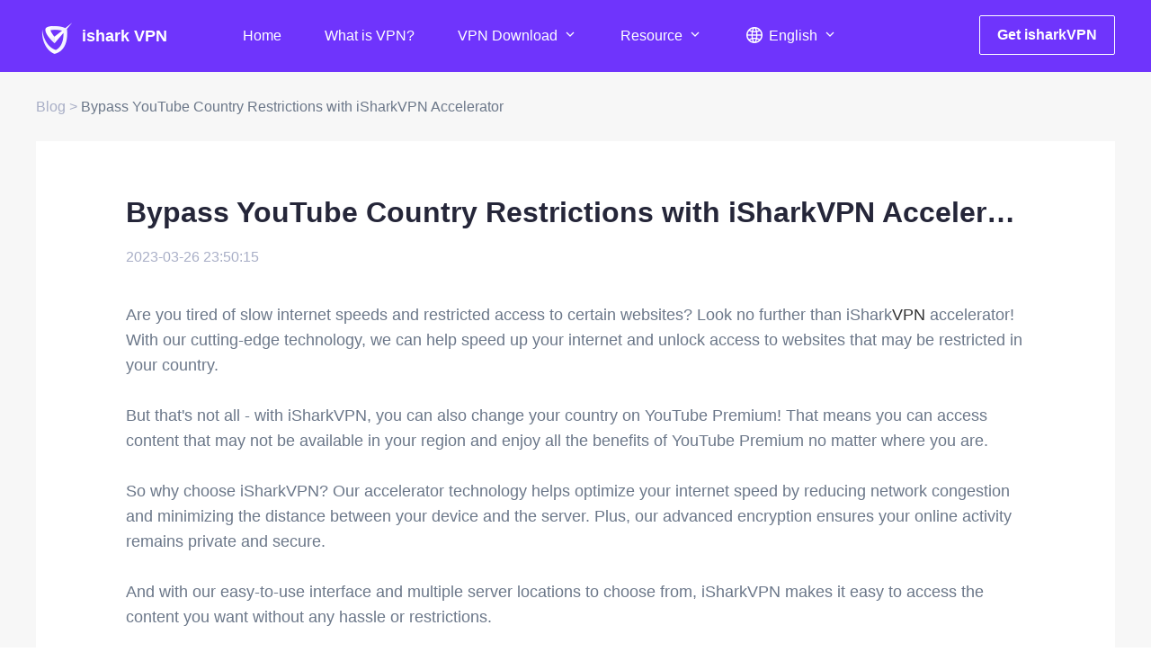

--- FILE ---
content_type: text/html; charset=utf-8
request_url: https://www.ishark.com/blog/100842.html
body_size: 27055
content:
<!doctype html>
<html data-n-head-ssr lang="en" data-n-head="%7B%22lang%22:%7B%22ssr%22:%22en%22%7D%7D">
  <head >
    <meta data-n-head="ssr" charset="utf-8"><meta data-n-head="ssr" name="viewport" content="width=device-width, initial-scale=1"><meta data-n-head="ssr" name="format-detection" content="telephone=no"><meta data-n-head="ssr" data-hid="description" name="description" content="Unlock your favourite YouTube content from any country with iSharkVPN&#x27;s accelerator feature. Say goodbye to geo-restrictions and hello to YouTube Premium in any country."><meta data-n-head="ssr" data-hid="keywords" name="keywords" content="iSharkVPN, accelerator, YouTube Premium, geo-restrictions, bypass, country restrictions"><title>Bypass YouTube Country Restrictions with iSharkVPN Accelerator Blog</title><link data-n-head="ssr" rel="icon" type="image/x-icon" href="/favicon.ico"><link data-n-head="ssr" rel="alternate" hreflang="x-default" href="https://www.ishark.com/blog/100842.html"><link data-n-head="ssr" rel="canonical" href="https://www.ishark.com/blog/100842.html"><link data-n-head="ssr" rel="alternate" hreflang="en" href="https://www.ishark.com/blog/100842.html"><link data-n-head="ssr" rel="alternate" hreflang="zh" href="https://www.ishark.com/zh/blog/100842.html"><link data-n-head="ssr" rel="alternate" hreflang="id" href="https://www.ishark.com/id/blog/100842.html"><link data-n-head="ssr" rel="alternate" hreflang="vn" href="https://www.ishark.com/vn/blog/100842.html"><link data-n-head="ssr" rel="alternate" hreflang="ms" href="https://www.ishark.com/ms/blog/100842.html"><link data-n-head="ssr" rel="alternate" hreflang="jv" href="https://www.ishark.com/jv/blog/100842.html"><link data-n-head="ssr" rel="alternate" hreflang="cs" href="https://www.ishark.com/cs/blog/100842.html"><link data-n-head="ssr" rel="alternate" hreflang="in" href="https://www.ishark.com/in/blog/100842.html"><link data-n-head="ssr" rel="alternate" hreflang="es" href="https://www.ishark.com/es/blog/100842.html"><link data-n-head="ssr" rel="alternate" hreflang="fr" href="https://www.ishark.com/fr/blog/100842.html"><link data-n-head="ssr" rel="alternate" hreflang="de" href="https://www.ishark.com/de/blog/100842.html"><link data-n-head="ssr" rel="alternate" hreflang="it" href="https://www.ishark.com/it/blog/100842.html"><link data-n-head="ssr" rel="alternate" hreflang="hu" href="https://www.ishark.com/hu/blog/100842.html"><link data-n-head="ssr" rel="alternate" hreflang="nl" href="https://www.ishark.com/nl/blog/100842.html"><link data-n-head="ssr" rel="alternate" hreflang="pl" href="https://www.ishark.com/pl/blog/100842.html"><link data-n-head="ssr" rel="alternate" hreflang="pt" href="https://www.ishark.com/pt/blog/100842.html"><link data-n-head="ssr" rel="alternate" hreflang="ro" href="https://www.ishark.com/ro/blog/100842.html"><link data-n-head="ssr" rel="alternate" hreflang="th" href="https://www.ishark.com/th/blog/100842.html"><link data-n-head="ssr" rel="alternate" hreflang="tr" href="https://www.ishark.com/tr/blog/100842.html"><link data-n-head="ssr" rel="alternate" hreflang="el" href="https://www.ishark.com/el/blog/100842.html"><link data-n-head="ssr" rel="alternate" hreflang="uk" href="https://www.ishark.com/uk/blog/100842.html"><link data-n-head="ssr" rel="alternate" hreflang="ru" href="https://www.ishark.com/ru/blog/100842.html"><link data-n-head="ssr" rel="alternate" hreflang="ar" href="https://www.ishark.com/ar/blog/100842.html"><link data-n-head="ssr" rel="alternate" hreflang="kr" href="https://www.ishark.com/kr/blog/100842.html"><link data-n-head="ssr" rel="alternate" hreflang="ja" href="https://www.ishark.com/ja/blog/100842.html"><link data-n-head="ssr" rel="alternate" hreflang="fa" href="https://www.ishark.com/fa/blog/100842.html"><link data-n-head="ssr" rel="canonical" href="https://www.ishark.com/blog/100842.html"><script data-n-head="ssr" src="/js/common.js"></script><script data-n-head="ssr" src="/js/mobileFit.js"></script><link rel="preload" href="/_nuxt/1f65a7c.js" as="script"><link rel="preload" href="/_nuxt/5827b36.js" as="script"><link rel="preload" href="/_nuxt/3315f11.js" as="script"><link rel="preload" href="/_nuxt/82b6173.js" as="script"><link rel="preload" href="/_nuxt/0908421.js" as="script"><link rel="preload" href="/_nuxt/d6ae87c.js" as="script"><style data-vue-ssr-id="346a5f65:0 1a3f52db:0 3ede5536:0 1e66e490:0 252f4f7d:0 39f79940:0 5a723f68:0 3cdd9d63:0">abbr,address,article,aside,audio,b,blockquote,body,canvas,caption,cite,code,dd,del,details,dfn,div,dl,dt,em,fieldset,figcaption,figure,footer,form,h1,h2,h3,h4,h5,h6,header,hgroup,html,i,iframe,img,ins,kbd,label,legend,li,mark,menu,nav,object,ol,p,pre,q,samp,section,small,span,strong,sub,summary,sup,table,tbody,td,tfoot,th,thead,time,tr,ul,var,video{background:transparent;border:0;font-size:100%;font-style:normal;margin:0;outline:0;padding:0;vertical-align:baseline}html{font-family:-apple-system,BlinkMacSystemFont,"Segoe UI",Roboto,"Helvetica Neue",Helvetica,"PingFang SC","Hiragino Sans GB","Microsoft YaHei",SimSun,sans-serif;font-size:13.33333vw;overflow-y:scroll!important}body{font-size:16px;line-height:1}@media screen and (min-width:768px){body{line-height:1;min-width:1200px}}:focus{outline:none}li,ul{list-style:none}a{background:transparent;border:0;color:#333;font-size:100%;margin:0;padding:0;vertical-align:baseline}a,ins{-webkit-text-decoration:none;text-decoration:none}ins,mark{background-color:#ff9;color:#000}mark{font-style:italic;font-weight:700}del{-webkit-text-decoration:line-through;text-decoration:line-through}abbr[title],dfn[title]{border-bottom:1px dotted #000;cursor:help}table{border-collapse:collapse;border-spacing:0}hr{border:0;border-top:1px solid #ccc;display:block;height:1px;margin:1em 0;padding:0}input,select{vertical-align:middle}.l{float:left}.r{float:right}.i-b{display:inline-block}.text{overflow:hidden;text-overflow:ellipsis;white-space:nowrap;width:100%}.w1200{margin:0 auto;width:1200px}.clearfix{*zoom:1}.clearfix:after,.clearfix:before{content:"";display:table;line-height:0}.clearfix:after{clear:both}::-webkit-input-placeholder{color:#999}:-moz-placeholder,::-moz-placeholder{color:#999}:-ms-input-placeholder{color:#999}button,input{background:transparent;border:none;outline:none}button{cursor:pointer}.w1440{margin:0 auto;position:relative;width:1440px}.w1440:before{content:"";display:table}.clear{clear:both}.body_fixed{height:100vh;overflow-y:hidden!important}.t-cascader__menu{width:340px!important}
.w1180{margin:0 auto;position:relative;width:1180px}.w1180:before{content:"";display:table-cell}.w1200{margin:0 auto;position:relative;width:1200px}.w1200:before{content:"";display:table-cell}.left{float:left}.right{float:right}.hide{display:none!important}img{background-size:100% 100%}
/*!
 * animate.css - https://animate.style/
 * Version - 4.1.1
 * Licensed under the MIT license - http://opensource.org/licenses/MIT
 *
 * Copyright (c) 2020 Animate.css
 */:root{--animate-duration:1s;--animate-delay:1s;--animate-repeat:1}.animate__animated{animation-duration:1s;animation-duration:var(--animate-duration);animation-fill-mode:both}.animate__animated.animate__infinite{animation-iteration-count:infinite}.animate__animated.animate__repeat-1{animation-iteration-count:1;animation-iteration-count:var(--animate-repeat)}.animate__animated.animate__repeat-2{animation-iteration-count:2;animation-iteration-count:calc(var(--animate-repeat)*2)}.animate__animated.animate__repeat-3{animation-iteration-count:3;animation-iteration-count:calc(var(--animate-repeat)*3)}.animate__animated.animate__delay-1s{animation-delay:1s;animation-delay:var(--animate-delay)}.animate__animated.animate__delay-2s{animation-delay:2s;animation-delay:calc(var(--animate-delay)*2)}.animate__animated.animate__delay-3s{animation-delay:3s;animation-delay:calc(var(--animate-delay)*3)}.animate__animated.animate__delay-4s{animation-delay:4s;animation-delay:calc(var(--animate-delay)*4)}.animate__animated.animate__delay-5s{animation-delay:5s;animation-delay:calc(var(--animate-delay)*5)}.animate__animated.animate__faster{animation-duration:.5s;animation-duration:calc(var(--animate-duration)/2)}.animate__animated.animate__fast{animation-duration:.8s;animation-duration:calc(var(--animate-duration)*.8)}.animate__animated.animate__slow{animation-duration:2s;animation-duration:calc(var(--animate-duration)*2)}.animate__animated.animate__slower{animation-duration:3s;animation-duration:calc(var(--animate-duration)*3)}@media (prefers-reduced-motion:reduce),print{.animate__animated{animation-duration:1ms!important;animation-iteration-count:1!important;transition-duration:1ms!important}.animate__animated[class*=Out]{opacity:0}}@keyframes bounce{0%,20%,53%,to{animation-timing-function:cubic-bezier(.215,.61,.355,1);transform:translateZ(0)}40%,43%{animation-timing-function:cubic-bezier(.755,.05,.855,.06);transform:translate3d(0,-30px,0) scaleY(1.1)}70%{animation-timing-function:cubic-bezier(.755,.05,.855,.06);transform:translate3d(0,-15px,0) scaleY(1.05)}80%{transform:translateZ(0) scaleY(.95);transition-timing-function:cubic-bezier(.215,.61,.355,1)}90%{transform:translate3d(0,-4px,0) scaleY(1.02)}}.animate__bounce{animation-name:bounce;transform-origin:center bottom}@keyframes flash{0%,50%,to{opacity:1}25%,75%{opacity:0}}.animate__flash{animation-name:flash}@keyframes pulse{0%{transform:scaleX(1)}50%{transform:scale3d(1.05,1.05,1.05)}to{transform:scaleX(1)}}.animate__pulse{animation-name:pulse;animation-timing-function:ease-in-out}@keyframes rubberBand{0%{transform:scaleX(1)}30%{transform:scale3d(1.25,.75,1)}40%{transform:scale3d(.75,1.25,1)}50%{transform:scale3d(1.15,.85,1)}65%{transform:scale3d(.95,1.05,1)}75%{transform:scale3d(1.05,.95,1)}to{transform:scaleX(1)}}.animate__rubberBand{animation-name:rubberBand}@keyframes shakeX{0%,to{transform:translateZ(0)}10%,30%,50%,70%,90%{transform:translate3d(-10px,0,0)}20%,40%,60%,80%{transform:translate3d(10px,0,0)}}.animate__shakeX{animation-name:shakeX}@keyframes shakeY{0%,to{transform:translateZ(0)}10%,30%,50%,70%,90%{transform:translate3d(0,-10px,0)}20%,40%,60%,80%{transform:translate3d(0,10px,0)}}.animate__shakeY{animation-name:shakeY}@keyframes headShake{0%{transform:translateX(0)}6.5%{transform:translateX(-6px) rotateY(-9deg)}18.5%{transform:translateX(5px) rotateY(7deg)}31.5%{transform:translateX(-3px) rotateY(-5deg)}43.5%{transform:translateX(2px) rotateY(3deg)}50%{transform:translateX(0)}}.animate__headShake{animation-name:headShake;animation-timing-function:ease-in-out}@keyframes swing{20%{transform:rotate(15deg)}40%{transform:rotate(-10deg)}60%{transform:rotate(5deg)}80%{transform:rotate(-5deg)}to{transform:rotate(0deg)}}.animate__swing{animation-name:swing;transform-origin:top center}@keyframes tada{0%{transform:scaleX(1)}10%,20%{transform:scale3d(.9,.9,.9) rotate(-3deg)}30%,50%,70%,90%{transform:scale3d(1.1,1.1,1.1) rotate(3deg)}40%,60%,80%{transform:scale3d(1.1,1.1,1.1) rotate(-3deg)}to{transform:scaleX(1)}}.animate__tada{animation-name:tada}@keyframes wobble{0%{transform:translateZ(0)}15%{transform:translate3d(-25%,0,0) rotate(-5deg)}30%{transform:translate3d(20%,0,0) rotate(3deg)}45%{transform:translate3d(-15%,0,0) rotate(-3deg)}60%{transform:translate3d(10%,0,0) rotate(2deg)}75%{transform:translate3d(-5%,0,0) rotate(-1deg)}to{transform:translateZ(0)}}.animate__wobble{animation-name:wobble}@keyframes jello{0%,11.1%,to{transform:translateZ(0)}22.2%{transform:skewX(-12.5deg) skewY(-12.5deg)}33.3%{transform:skewX(6.25deg) skewY(6.25deg)}44.4%{transform:skewX(-3.125deg) skewY(-3.125deg)}55.5%{transform:skewX(1.5625deg) skewY(1.5625deg)}66.6%{transform:skewX(-.78125deg) skewY(-.78125deg)}77.7%{transform:skewX(.390625deg) skewY(.390625deg)}88.8%{transform:skewX(-.1953125deg) skewY(-.1953125deg)}}.animate__jello{animation-name:jello;transform-origin:center}@keyframes heartBeat{0%{transform:scale(1)}14%{transform:scale(1.3)}28%{transform:scale(1)}42%{transform:scale(1.3)}70%{transform:scale(1)}}.animate__heartBeat{animation-duration:1.3s;animation-duration:calc(var(--animate-duration)*1.3);animation-name:heartBeat;animation-timing-function:ease-in-out}@keyframes backInDown{0%{opacity:.7;transform:translateY(-1200px) scale(.7)}80%{opacity:.7;transform:translateY(0) scale(.7)}to{opacity:1;transform:scale(1)}}.animate__backInDown{animation-name:backInDown}@keyframes backInLeft{0%{opacity:.7;transform:translateX(-2000px) scale(.7)}80%{opacity:.7;transform:translateX(0) scale(.7)}to{opacity:1;transform:scale(1)}}.animate__backInLeft{animation-name:backInLeft}@keyframes backInRight{0%{opacity:.7;transform:translateX(2000px) scale(.7)}80%{opacity:.7;transform:translateX(0) scale(.7)}to{opacity:1;transform:scale(1)}}.animate__backInRight{animation-name:backInRight}@keyframes backInUp{0%{opacity:.7;transform:translateY(1200px) scale(.7)}80%{opacity:.7;transform:translateY(0) scale(.7)}to{opacity:1;transform:scale(1)}}.animate__backInUp{animation-name:backInUp}@keyframes backOutDown{0%{opacity:1;transform:scale(1)}20%{opacity:.7;transform:translateY(0) scale(.7)}to{opacity:.7;transform:translateY(700px) scale(.7)}}.animate__backOutDown{animation-name:backOutDown}@keyframes backOutLeft{0%{opacity:1;transform:scale(1)}20%{opacity:.7;transform:translateX(0) scale(.7)}to{opacity:.7;transform:translateX(-2000px) scale(.7)}}.animate__backOutLeft{animation-name:backOutLeft}@keyframes backOutRight{0%{opacity:1;transform:scale(1)}20%{opacity:.7;transform:translateX(0) scale(.7)}to{opacity:.7;transform:translateX(2000px) scale(.7)}}.animate__backOutRight{animation-name:backOutRight}@keyframes backOutUp{0%{opacity:1;transform:scale(1)}20%{opacity:.7;transform:translateY(0) scale(.7)}to{opacity:.7;transform:translateY(-700px) scale(.7)}}.animate__backOutUp{animation-name:backOutUp}@keyframes bounceIn{0%,20%,40%,60%,80%,to{animation-timing-function:cubic-bezier(.215,.61,.355,1)}0%{opacity:0;transform:scale3d(.3,.3,.3)}20%{transform:scale3d(1.1,1.1,1.1)}40%{transform:scale3d(.9,.9,.9)}60%{opacity:1;transform:scale3d(1.03,1.03,1.03)}80%{transform:scale3d(.97,.97,.97)}to{opacity:1;transform:scaleX(1)}}.animate__bounceIn{animation-duration:.75s;animation-duration:calc(var(--animate-duration)*.75);animation-name:bounceIn}@keyframes bounceInDown{0%,60%,75%,90%,to{animation-timing-function:cubic-bezier(.215,.61,.355,1)}0%{opacity:0;transform:translate3d(0,-3000px,0) scaleY(3)}60%{opacity:1;transform:translate3d(0,25px,0) scaleY(.9)}75%{transform:translate3d(0,-10px,0) scaleY(.95)}90%{transform:translate3d(0,5px,0) scaleY(.985)}to{transform:translateZ(0)}}.animate__bounceInDown{animation-name:bounceInDown}@keyframes bounceInLeft{0%,60%,75%,90%,to{animation-timing-function:cubic-bezier(.215,.61,.355,1)}0%{opacity:0;transform:translate3d(-3000px,0,0) scaleX(3)}60%{opacity:1;transform:translate3d(25px,0,0) scaleX(1)}75%{transform:translate3d(-10px,0,0) scaleX(.98)}90%{transform:translate3d(5px,0,0) scaleX(.995)}to{transform:translateZ(0)}}.animate__bounceInLeft{animation-name:bounceInLeft}@keyframes bounceInRight{0%,60%,75%,90%,to{animation-timing-function:cubic-bezier(.215,.61,.355,1)}0%{opacity:0;transform:translate3d(3000px,0,0) scaleX(3)}60%{opacity:1;transform:translate3d(-25px,0,0) scaleX(1)}75%{transform:translate3d(10px,0,0) scaleX(.98)}90%{transform:translate3d(-5px,0,0) scaleX(.995)}to{transform:translateZ(0)}}.animate__bounceInRight{animation-name:bounceInRight}@keyframes bounceInUp{0%,60%,75%,90%,to{animation-timing-function:cubic-bezier(.215,.61,.355,1)}0%{opacity:0;transform:translate3d(0,3000px,0) scaleY(5)}60%{opacity:1;transform:translate3d(0,-20px,0) scaleY(.9)}75%{transform:translate3d(0,10px,0) scaleY(.95)}90%{transform:translate3d(0,-5px,0) scaleY(.985)}to{transform:translateZ(0)}}.animate__bounceInUp{animation-name:bounceInUp}@keyframes bounceOut{20%{transform:scale3d(.9,.9,.9)}50%,55%{opacity:1;transform:scale3d(1.1,1.1,1.1)}to{opacity:0;transform:scale3d(.3,.3,.3)}}.animate__bounceOut{animation-duration:.75s;animation-duration:calc(var(--animate-duration)*.75);animation-name:bounceOut}@keyframes bounceOutDown{20%{transform:translate3d(0,10px,0) scaleY(.985)}40%,45%{opacity:1;transform:translate3d(0,-20px,0) scaleY(.9)}to{opacity:0;transform:translate3d(0,2000px,0) scaleY(3)}}.animate__bounceOutDown{animation-name:bounceOutDown}@keyframes bounceOutLeft{20%{opacity:1;transform:translate3d(20px,0,0) scaleX(.9)}to{opacity:0;transform:translate3d(-2000px,0,0) scaleX(2)}}.animate__bounceOutLeft{animation-name:bounceOutLeft}@keyframes bounceOutRight{20%{opacity:1;transform:translate3d(-20px,0,0) scaleX(.9)}to{opacity:0;transform:translate3d(2000px,0,0) scaleX(2)}}.animate__bounceOutRight{animation-name:bounceOutRight}@keyframes bounceOutUp{20%{transform:translate3d(0,-10px,0) scaleY(.985)}40%,45%{opacity:1;transform:translate3d(0,20px,0) scaleY(.9)}to{opacity:0;transform:translate3d(0,-2000px,0) scaleY(3)}}.animate__bounceOutUp{animation-name:bounceOutUp}@keyframes fadeIn{0%{opacity:0}to{opacity:1}}.animate__fadeIn{animation-name:fadeIn}@keyframes fadeInDown{0%{opacity:0;transform:translate3d(0,-100%,0)}to{opacity:1;transform:translateZ(0)}}.animate__fadeInDown{animation-name:fadeInDown}@keyframes fadeInDownBig{0%{opacity:0;transform:translate3d(0,-2000px,0)}to{opacity:1;transform:translateZ(0)}}.animate__fadeInDownBig{animation-name:fadeInDownBig}@keyframes fadeInLeft{0%{opacity:0;transform:translate3d(-100%,0,0)}to{opacity:1;transform:translateZ(0)}}.animate__fadeInLeft{animation-name:fadeInLeft}@keyframes fadeInLeftBig{0%{opacity:0;transform:translate3d(-2000px,0,0)}to{opacity:1;transform:translateZ(0)}}.animate__fadeInLeftBig{animation-name:fadeInLeftBig}@keyframes fadeInRight{0%{opacity:0;transform:translate3d(100%,0,0)}to{opacity:1;transform:translateZ(0)}}.animate__fadeInRight{animation-name:fadeInRight}@keyframes fadeInRightBig{0%{opacity:0;transform:translate3d(2000px,0,0)}to{opacity:1;transform:translateZ(0)}}.animate__fadeInRightBig{animation-name:fadeInRightBig}@keyframes fadeInUp{0%{opacity:0;transform:translate3d(0,100%,0)}to{opacity:1;transform:translateZ(0)}}.animate__fadeInUp{animation-name:fadeInUp}@keyframes fadeInUpBig{0%{opacity:0;transform:translate3d(0,2000px,0)}to{opacity:1;transform:translateZ(0)}}.animate__fadeInUpBig{animation-name:fadeInUpBig}@keyframes fadeInTopLeft{0%{opacity:0;transform:translate3d(-100%,-100%,0)}to{opacity:1;transform:translateZ(0)}}.animate__fadeInTopLeft{animation-name:fadeInTopLeft}@keyframes fadeInTopRight{0%{opacity:0;transform:translate3d(100%,-100%,0)}to{opacity:1;transform:translateZ(0)}}.animate__fadeInTopRight{animation-name:fadeInTopRight}@keyframes fadeInBottomLeft{0%{opacity:0;transform:translate3d(-100%,100%,0)}to{opacity:1;transform:translateZ(0)}}.animate__fadeInBottomLeft{animation-name:fadeInBottomLeft}@keyframes fadeInBottomRight{0%{opacity:0;transform:translate3d(100%,100%,0)}to{opacity:1;transform:translateZ(0)}}.animate__fadeInBottomRight{animation-name:fadeInBottomRight}@keyframes fadeOut{0%{opacity:1}to{opacity:0}}.animate__fadeOut{animation-name:fadeOut}@keyframes fadeOutDown{0%{opacity:1}to{opacity:0;transform:translate3d(0,100%,0)}}.animate__fadeOutDown{animation-name:fadeOutDown}@keyframes fadeOutDownBig{0%{opacity:1}to{opacity:0;transform:translate3d(0,2000px,0)}}.animate__fadeOutDownBig{animation-name:fadeOutDownBig}@keyframes fadeOutLeft{0%{opacity:1}to{opacity:0;transform:translate3d(-100%,0,0)}}.animate__fadeOutLeft{animation-name:fadeOutLeft}@keyframes fadeOutLeftBig{0%{opacity:1}to{opacity:0;transform:translate3d(-2000px,0,0)}}.animate__fadeOutLeftBig{animation-name:fadeOutLeftBig}@keyframes fadeOutRight{0%{opacity:1}to{opacity:0;transform:translate3d(100%,0,0)}}.animate__fadeOutRight{animation-name:fadeOutRight}@keyframes fadeOutRightBig{0%{opacity:1}to{opacity:0;transform:translate3d(2000px,0,0)}}.animate__fadeOutRightBig{animation-name:fadeOutRightBig}@keyframes fadeOutUp{0%{opacity:1}to{opacity:0;transform:translate3d(0,-100%,0)}}.animate__fadeOutUp{animation-name:fadeOutUp}@keyframes fadeOutUpBig{0%{opacity:1}to{opacity:0;transform:translate3d(0,-2000px,0)}}.animate__fadeOutUpBig{animation-name:fadeOutUpBig}@keyframes fadeOutTopLeft{0%{opacity:1;transform:translateZ(0)}to{opacity:0;transform:translate3d(-100%,-100%,0)}}.animate__fadeOutTopLeft{animation-name:fadeOutTopLeft}@keyframes fadeOutTopRight{0%{opacity:1;transform:translateZ(0)}to{opacity:0;transform:translate3d(100%,-100%,0)}}.animate__fadeOutTopRight{animation-name:fadeOutTopRight}@keyframes fadeOutBottomRight{0%{opacity:1;transform:translateZ(0)}to{opacity:0;transform:translate3d(100%,100%,0)}}.animate__fadeOutBottomRight{animation-name:fadeOutBottomRight}@keyframes fadeOutBottomLeft{0%{opacity:1;transform:translateZ(0)}to{opacity:0;transform:translate3d(-100%,100%,0)}}.animate__fadeOutBottomLeft{animation-name:fadeOutBottomLeft}@keyframes flip{0%{animation-timing-function:ease-out;transform:perspective(400px) scaleX(1) translateZ(0) rotateY(-1turn)}40%{animation-timing-function:ease-out;transform:perspective(400px) scaleX(1) translateZ(150px) rotateY(-190deg)}50%{animation-timing-function:ease-in;transform:perspective(400px) scaleX(1) translateZ(150px) rotateY(-170deg)}80%{animation-timing-function:ease-in;transform:perspective(400px) scale3d(.95,.95,.95) translateZ(0) rotateY(0deg)}to{animation-timing-function:ease-in;transform:perspective(400px) scaleX(1) translateZ(0) rotateY(0deg)}}.animate__animated.animate__flip{animation-name:flip;backface-visibility:visible}@keyframes flipInX{0%{animation-timing-function:ease-in;opacity:0;transform:perspective(400px) rotateX(90deg)}40%{animation-timing-function:ease-in;transform:perspective(400px) rotateX(-20deg)}60%{opacity:1;transform:perspective(400px) rotateX(10deg)}80%{transform:perspective(400px) rotateX(-5deg)}to{transform:perspective(400px)}}.animate__flipInX{animation-name:flipInX;backface-visibility:visible!important}@keyframes flipInY{0%{animation-timing-function:ease-in;opacity:0;transform:perspective(400px) rotateY(90deg)}40%{animation-timing-function:ease-in;transform:perspective(400px) rotateY(-20deg)}60%{opacity:1;transform:perspective(400px) rotateY(10deg)}80%{transform:perspective(400px) rotateY(-5deg)}to{transform:perspective(400px)}}.animate__flipInY{animation-name:flipInY;backface-visibility:visible!important}@keyframes flipOutX{0%{transform:perspective(400px)}30%{opacity:1;transform:perspective(400px) rotateX(-20deg)}to{opacity:0;transform:perspective(400px) rotateX(90deg)}}.animate__flipOutX{animation-duration:.75s;animation-duration:calc(var(--animate-duration)*.75);animation-name:flipOutX;backface-visibility:visible!important}@keyframes flipOutY{0%{transform:perspective(400px)}30%{opacity:1;transform:perspective(400px) rotateY(-15deg)}to{opacity:0;transform:perspective(400px) rotateY(90deg)}}.animate__flipOutY{animation-duration:.75s;animation-duration:calc(var(--animate-duration)*.75);animation-name:flipOutY;backface-visibility:visible!important}@keyframes lightSpeedInRight{0%{opacity:0;transform:translate3d(100%,0,0) skewX(-30deg)}60%{opacity:1;transform:skewX(20deg)}80%{transform:skewX(-5deg)}to{transform:translateZ(0)}}.animate__lightSpeedInRight{animation-name:lightSpeedInRight;animation-timing-function:ease-out}@keyframes lightSpeedInLeft{0%{opacity:0;transform:translate3d(-100%,0,0) skewX(30deg)}60%{opacity:1;transform:skewX(-20deg)}80%{transform:skewX(5deg)}to{transform:translateZ(0)}}.animate__lightSpeedInLeft{animation-name:lightSpeedInLeft;animation-timing-function:ease-out}@keyframes lightSpeedOutRight{0%{opacity:1}to{opacity:0;transform:translate3d(100%,0,0) skewX(30deg)}}.animate__lightSpeedOutRight{animation-name:lightSpeedOutRight;animation-timing-function:ease-in}@keyframes lightSpeedOutLeft{0%{opacity:1}to{opacity:0;transform:translate3d(-100%,0,0) skewX(-30deg)}}.animate__lightSpeedOutLeft{animation-name:lightSpeedOutLeft;animation-timing-function:ease-in}@keyframes rotateIn{0%{opacity:0;transform:rotate(-200deg)}to{opacity:1;transform:translateZ(0)}}.animate__rotateIn{animation-name:rotateIn;transform-origin:center}@keyframes rotateInDownLeft{0%{opacity:0;transform:rotate(-45deg)}to{opacity:1;transform:translateZ(0)}}.animate__rotateInDownLeft{animation-name:rotateInDownLeft;transform-origin:left bottom}@keyframes rotateInDownRight{0%{opacity:0;transform:rotate(45deg)}to{opacity:1;transform:translateZ(0)}}.animate__rotateInDownRight{animation-name:rotateInDownRight;transform-origin:right bottom}@keyframes rotateInUpLeft{0%{opacity:0;transform:rotate(45deg)}to{opacity:1;transform:translateZ(0)}}.animate__rotateInUpLeft{animation-name:rotateInUpLeft;transform-origin:left bottom}@keyframes rotateInUpRight{0%{opacity:0;transform:rotate(-90deg)}to{opacity:1;transform:translateZ(0)}}.animate__rotateInUpRight{animation-name:rotateInUpRight;transform-origin:right bottom}@keyframes rotateOut{0%{opacity:1}to{opacity:0;transform:rotate(200deg)}}.animate__rotateOut{animation-name:rotateOut;transform-origin:center}@keyframes rotateOutDownLeft{0%{opacity:1}to{opacity:0;transform:rotate(45deg)}}.animate__rotateOutDownLeft{animation-name:rotateOutDownLeft;transform-origin:left bottom}@keyframes rotateOutDownRight{0%{opacity:1}to{opacity:0;transform:rotate(-45deg)}}.animate__rotateOutDownRight{animation-name:rotateOutDownRight;transform-origin:right bottom}@keyframes rotateOutUpLeft{0%{opacity:1}to{opacity:0;transform:rotate(-45deg)}}.animate__rotateOutUpLeft{animation-name:rotateOutUpLeft;transform-origin:left bottom}@keyframes rotateOutUpRight{0%{opacity:1}to{opacity:0;transform:rotate(90deg)}}.animate__rotateOutUpRight{animation-name:rotateOutUpRight;transform-origin:right bottom}@keyframes hinge{0%{animation-timing-function:ease-in-out}20%,60%{animation-timing-function:ease-in-out;transform:rotate(80deg)}40%,80%{animation-timing-function:ease-in-out;opacity:1;transform:rotate(60deg)}to{opacity:0;transform:translate3d(0,700px,0)}}.animate__hinge{animation-duration:2s;animation-duration:calc(var(--animate-duration)*2);animation-name:hinge;transform-origin:top left}@keyframes jackInTheBox{0%{opacity:0;transform:scale(.1) rotate(30deg);transform-origin:center bottom}50%{transform:rotate(-10deg)}70%{transform:rotate(3deg)}to{opacity:1;transform:scale(1)}}.animate__jackInTheBox{animation-name:jackInTheBox}@keyframes rollIn{0%{opacity:0;transform:translate3d(-100%,0,0) rotate(-120deg)}to{opacity:1;transform:translateZ(0)}}.animate__rollIn{animation-name:rollIn}@keyframes rollOut{0%{opacity:1}to{opacity:0;transform:translate3d(100%,0,0) rotate(120deg)}}.animate__rollOut{animation-name:rollOut}@keyframes zoomIn{0%{opacity:0;transform:scale3d(.3,.3,.3)}50%{opacity:1}}.animate__zoomIn{animation-name:zoomIn}@keyframes zoomInDown{0%{animation-timing-function:cubic-bezier(.55,.055,.675,.19);opacity:0;transform:scale3d(.1,.1,.1) translate3d(0,-1000px,0)}60%{animation-timing-function:cubic-bezier(.175,.885,.32,1);opacity:1;transform:scale3d(.475,.475,.475) translate3d(0,60px,0)}}.animate__zoomInDown{animation-name:zoomInDown}@keyframes zoomInLeft{0%{animation-timing-function:cubic-bezier(.55,.055,.675,.19);opacity:0;transform:scale3d(.1,.1,.1) translate3d(-1000px,0,0)}60%{animation-timing-function:cubic-bezier(.175,.885,.32,1);opacity:1;transform:scale3d(.475,.475,.475) translate3d(10px,0,0)}}.animate__zoomInLeft{animation-name:zoomInLeft}@keyframes zoomInRight{0%{animation-timing-function:cubic-bezier(.55,.055,.675,.19);opacity:0;transform:scale3d(.1,.1,.1) translate3d(1000px,0,0)}60%{animation-timing-function:cubic-bezier(.175,.885,.32,1);opacity:1;transform:scale3d(.475,.475,.475) translate3d(-10px,0,0)}}.animate__zoomInRight{animation-name:zoomInRight}@keyframes zoomInUp{0%{animation-timing-function:cubic-bezier(.55,.055,.675,.19);opacity:0;transform:scale3d(.1,.1,.1) translate3d(0,1000px,0)}60%{animation-timing-function:cubic-bezier(.175,.885,.32,1);opacity:1;transform:scale3d(.475,.475,.475) translate3d(0,-60px,0)}}.animate__zoomInUp{animation-name:zoomInUp}@keyframes zoomOut{0%{opacity:1}50%{opacity:0;transform:scale3d(.3,.3,.3)}to{opacity:0}}.animate__zoomOut{animation-name:zoomOut}@keyframes zoomOutDown{40%{animation-timing-function:cubic-bezier(.55,.055,.675,.19);opacity:1;transform:scale3d(.475,.475,.475) translate3d(0,-60px,0)}to{animation-timing-function:cubic-bezier(.175,.885,.32,1);opacity:0;transform:scale3d(.1,.1,.1) translate3d(0,2000px,0)}}.animate__zoomOutDown{animation-name:zoomOutDown;transform-origin:center bottom}@keyframes zoomOutLeft{40%{opacity:1;transform:scale3d(.475,.475,.475) translate3d(42px,0,0)}to{opacity:0;transform:scale(.1) translate3d(-2000px,0,0)}}.animate__zoomOutLeft{animation-name:zoomOutLeft;transform-origin:left center}@keyframes zoomOutRight{40%{opacity:1;transform:scale3d(.475,.475,.475) translate3d(-42px,0,0)}to{opacity:0;transform:scale(.1) translate3d(2000px,0,0)}}.animate__zoomOutRight{animation-name:zoomOutRight;transform-origin:right center}@keyframes zoomOutUp{40%{animation-timing-function:cubic-bezier(.55,.055,.675,.19);opacity:1;transform:scale3d(.475,.475,.475) translate3d(0,60px,0)}to{animation-timing-function:cubic-bezier(.175,.885,.32,1);opacity:0;transform:scale3d(.1,.1,.1) translate3d(0,-2000px,0)}}.animate__zoomOutUp{animation-name:zoomOutUp;transform-origin:center bottom}@keyframes slideInDown{0%{transform:translate3d(0,-100%,0);visibility:visible}to{transform:translateZ(0)}}.animate__slideInDown{animation-name:slideInDown}@keyframes slideInLeft{0%{transform:translate3d(-100%,0,0);visibility:visible}to{transform:translateZ(0)}}.animate__slideInLeft{animation-name:slideInLeft}@keyframes slideInRight{0%{transform:translate3d(100%,0,0);visibility:visible}to{transform:translateZ(0)}}.animate__slideInRight{animation-name:slideInRight}@keyframes slideInUp{0%{transform:translate3d(0,100%,0);visibility:visible}to{transform:translateZ(0)}}.animate__slideInUp{animation-name:slideInUp}@keyframes slideOutDown{0%{transform:translateZ(0)}to{transform:translate3d(0,100%,0);visibility:hidden}}.animate__slideOutDown{animation-name:slideOutDown}@keyframes slideOutLeft{0%{transform:translateZ(0)}to{transform:translate3d(-100%,0,0);visibility:hidden}}.animate__slideOutLeft{animation-name:slideOutLeft}@keyframes slideOutRight{0%{transform:translateZ(0)}to{transform:translate3d(100%,0,0);visibility:hidden}}.animate__slideOutRight{animation-name:slideOutRight}@keyframes slideOutUp{0%{transform:translateZ(0)}to{transform:translate3d(0,-100%,0);visibility:hidden}}.animate__slideOutUp{animation-name:slideOutUp}
.notify-btn[data-v-56ca3248]{-webkit-appearance:none;background-color:#f7f7f7;border:1px solid #dddee1;border-radius:4px;cursor:pointer;display:inline-block;font-size:14px;margin-bottom:0;min-width:10px;outline:0;padding:6px 10px;position:relative;text-align:center;vertical-align:top;white-space:nowrap}.notify-btn.active[data-v-56ca3248],.notify-btn[data-v-56ca3248]:active{background-color:#e3e3e3;color:inherit}.btn-default[data-v-56ca3248]{background-color:#f7f7f7;border:1px solid #eaeaea;color:#fff;color:#000}.btn-default.active[data-v-56ca3248],.btn-default.hover[data-v-56ca3248],.btn-default[data-v-56ca3248]:active,.btn-default[data-v-56ca3248]:hover{background-color:#e3e3e3;color:#fff}.btn-default[data-v-56ca3248]:hover{color:#000}.notify-btn-primary[data-v-56ca3248]{background-color:#20a0ff;border:1px solid #0695ff;color:#fff}.notify-btn-primary.active[data-v-56ca3248],.notify-btn-primary.hover[data-v-56ca3248],.notify-btn-primary[data-v-56ca3248]:active,.notify-btn-primary[data-v-56ca3248]:hover{background-color:#008df6;color:#fff}.notify-btn-success[data-v-56ca3248]{background-color:#449d44;border:1px solid #3c8b3c;color:#fff}.notify-btn-success.active[data-v-56ca3248],.notify-btn-success.hover[data-v-56ca3248],.notify-btn-success[data-v-56ca3248]:active,.notify-btn-success[data-v-56ca3248]:hover{background-color:#388138;color:#fff}.notify-btn-info[data-v-56ca3248]{background-color:#31b0d5;border:1px solid #28a1c4;color:#fff}.notify-btn-info.active[data-v-56ca3248],.notify-btn-info.hover[data-v-56ca3248],.notify-btn-info[data-v-56ca3248]:active,.notify-btn-info[data-v-56ca3248]:hover{background-color:#2597b8;color:#fff}.notify-btn-warning[data-v-56ca3248]{background-color:#ec971f;border:1px solid #df8a13;color:#fff}.notify-btn-warning.active[data-v-56ca3248],.notify-btn-warning.hover[data-v-56ca3248],.notify-btn-warning[data-v-56ca3248]:active,.notify-btn-warning[data-v-56ca3248]:hover{background-color:#d18112;color:#fff}.notify-btn-danger[data-v-56ca3248]{background-color:#d9534f;border:1px solid #d43f3a;color:#fff}.notify-btn-danger.active[data-v-56ca3248],.notify-btn-danger.hover[data-v-56ca3248],.notify-btn-danger[data-v-56ca3248]:active,.notify-btn-danger[data-v-56ca3248]:hover{background-color:#d2322d;color:#fff}.btn-small[data-v-56ca3248]{font-size:12px;min-height:14px;min-width:31px;padding:6px 9px}.vl-input[data-v-6c69dd9a]{height:35px;line-height:35px;padding:0 15px}.vl-input[data-v-6c69dd9a],.vl-textarea[data-v-6c69dd9a]{background-color:#fff;background-image:none;border:1px solid #dcdfe6;border-radius:4px;-webkit-box-sizing:border-box;box-sizing:border-box;color:#606266;display:inline-block;-webkit-transition:border-color .2s cubic-bezier(.645,.045,.355,1);transition:border-color .2s cubic-bezier(.645,.045,.355,1);width:100%}.vl-textarea[data-v-6c69dd9a]{height:calc(100% - 70px);line-height:22px;padding:10px;word-break:break-all}.prompt-btn[data-v-6c69dd9a]{margin-top:30px;text-align:right}.prompt-btn button[data-v-6c69dd9a]{margin-right:20px}@font-face{font-family:vlayer;src:url([data-uri]);src:url([data-uri]#iefix) format("embedded-opentype"),url("[data-uri]") format("woff2"),url([data-uri]) format("woff"),url([data-uri]) format("truetype"),url(/_nuxt/img/iconfont.a3512340.29e6bd4.svg#vlayer) format("svg")}.vlayer{-webkit-font-smoothing:antialiased;-moz-osx-font-smoothing:grayscale;font-family:vlayer!important;font-size:16px;font-style:normal}.vlicon-wenti:before{content:"\e617"}.vlicon-error:before{content:"\e67a"}.vlicon-success:before{content:"\e62a"}.vlicon-mini:before{content:"\e664"}.vlicon-warning:before{content:"\e605"}.vlicon-huanyuan:before{content:"\e658"}.vlicon-max:before{content:"\e70e"}[class^=vl-notify]{-webkit-font-smoothing:antialiased;-moz-osx-font-smoothing:grayscale;-webkit-box-sizing:border-box;box-sizing:border-box;margin:0;outline:none;padding:0}@-webkit-keyframes fadein{0%{opacity:0;-webkit-transform:scale(.5) translate(-100%,-100%);transform:scale(.5) translate(-100%,-100%)}to{opacity:1;-webkit-transform:scale(1) translate(-50%,-50%);transform:scale(1) translate(-50%,-50%)}}@keyframes fadein{0%{opacity:0;-webkit-transform:scale(.5) translate(-100%,-100%);transform:scale(.5) translate(-100%,-100%)}to{opacity:1;-webkit-transform:scale(1) translate(-50%,-50%);transform:scale(1) translate(-50%,-50%)}}.vl-html-scrollbar-hidden{overflow-y:hidden!important}.vl-notify{-webkit-box-sizing:border-box;box-sizing:border-box;position:fixed;z-index:1000}.vl-notify,.vl-notify.vl-notify-msg-p{left:50%;top:50%;-webkit-transform:perspective(1px) translate(-50%,-50%);transform:perspective(1px) translate(-50%,-50%);-ms-transform:perspective(1px) translate(-50%,-50%)}.vl-notify.vl-notify-msg-p{background-color:rgba(0,0,0,.6);display:inline;height:0}.vl-notify.vl-notify-tips-p{display:inline;height:0;left:0;position:absolute;top:0}.vl-notify.vl-notify-main{background-color:#fff;border:1px solid #eee;border-radius:2px;-webkit-box-shadow:1px 1px 15px rgba(0,0,0,.3);box-shadow:1px 1px 15px rgba(0,0,0,.3);max-width:1500px;min-height:100px;min-width:250px;padding-bottom:5px}.vl-notify .vl-notify-content{max-height:calc(100% - 42px);min-height:65px;padding:20px}.vl-notify .vl-notify-content iframe{border:none;height:100%;overflow:none;width:100%}.vl-notify .vl-notify-btns{padding:0 8px 0 0;text-align:right}.vl-notify.vl-notify-alert{-webkit-animation:fadein .3s;animation:fadein .3s;max-width:500px}.vl-notify.vl-notify-alert h2.vl-notice-title{background-color:#f8f8f8;border-bottom:1px solid #eee;-webkit-box-sizing:border-box;box-sizing:border-box;cursor:move;display:-webkit-box;display:-ms-flexbox;display:flex;font-size:14px;height:42px;line-height:43px;margin:0;overflow:hidden;padding-left:15px;position:relative;-moz-user-select:-moz-none;-webkit-user-select:none;width:100%;word-break:keep-all;z-index:100000}.vl-notify.vl-notify-alert h2.vl-notice-title .lv-title{-webkit-box-flex:1;-ms-flex:1;flex:1;height:100%;text-overflow:ellipsis}.vl-notify.vl-notify-alert h2.vl-notice-title .icon-remove{color:#333;cursor:pointer;font-size:14px;font-style:normal;font-weight:400;position:absolute;right:10px;text-shadow:0 1px 0 hsla(0,0%,100%,.5);top:0}.vl-notify.vl-notify-alert h2.vl-notice-title .icon-remove:before{content:"\2716"}.vl-notify.vl-notify-alert h2.vl-notice-title .lv-icon-maxmini{color:#333;cursor:pointer;font-size:14px;font-style:normal;font-weight:400;margin-right:25px;min-width:10px;text-shadow:0 1px 0 hsla(0,0%,100%,.5)}.vl-notify.vl-notify-alert h2.vl-notice-title .lv-icon-maxmini i{color:#333;cursor:pointer;font-size:14px;font-style:normal;font-weight:400;margin:0 3px;text-shadow:0 1px 0 hsla(0,0%,100%,.5)}.vl-notify.vl-notify-alert .vl-notify-content{display:-webkit-box;display:-ms-flexbox;display:flex}.vl-notify.vl-notify-alert .vl-notify-content .vl-notify-content-div{-webkit-box-flex:1;-ms-flex:1;flex:1;margin-left:10px}.vl-notify.vl-notify-iframe{max-width:2000px}.vl-notify.vl-notify-iframe .vl-notify-content{padding:0}.vl-notify.vl-notify-loading{-webkit-animation:fadein .2s;animation:fadein .2s;display:inline-block;display:none;left:50%;min-height:50px;min-width:50px;top:50%;-webkit-transform:translate(-50%,-50%);transform:translate(-50%,-50%);-ms-transform:translate(-50%,-50%)}.vl-notify.vl-notify-loading:last-child{display:inline-block!important}@-webkit-keyframes loading{0%{-webkit-transform:rotate(0deg);transform:rotate(0deg)}to{-webkit-transform:rotate(1turn);transform:rotate(1turn)}}@keyframes loading{0%{-webkit-transform:rotate(0deg);transform:rotate(0deg)}to{-webkit-transform:rotate(1turn);transform:rotate(1turn)}}.vl-notify.vl-notify-loading span{-webkit-animation:loading 1s linear infinite;animation:loading 1s linear infinite;border-right:2px solid #f3f3f3;border-top:2px solid #f3f3f3;border-color:#999 #999 #f3f3f3 #f3f3f3;border-radius:50%;border-style:solid;border-width:2px;display:inline-block;height:30px;width:30px}.vl-notify.vl-notify-msg{-webkit-animation:fadein .2s;animation:fadein .2s;background-color:rgba(0,0,0,.6);border-radius:5px;color:#fff;display:inline;font-size:14px;left:50%;min-height:44px;min-width:50px;padding:12px 25px;text-align:center;top:50%;-webkit-transform:translate(-50%,-50%);transform:translate(-50%,-50%);-ms-transform:translate(-50%,-50%)}.vl-notify.vl-notify-msg.vl-notify-loading{min-height:50px}.vl-notify.vl-notify-msg.vl-notify-loading span{height:20px;margin-right:7px;vertical-align:middle;width:20px}.vl-notify.vl-notify-msg.vl-notify-loading i{font-size:14px;font-style:normal}.vl-notify.vl-notify-tips{background-color:#303133;border-radius:5px;color:#fff;display:inline;left:-50%;max-width:400px;min-height:32px;min-width:50px;padding:6px 12px;position:absolute;-webkit-transform:none;transform:none}.vl-notify.vl-notify-tips:after{border:10px solid #303133;content:" ";display:inline-block;position:absolute}.vl-notify.vl-notify-tips-0:after{border-bottom-color:transparent!important;bottom:-8px;left:15px}.vl-notify.vl-notify-tips-0:after,.vl-notify.vl-notify-tips-1:after{border-right-color:transparent!important;border-top-color:transparent!important}.vl-notify.vl-notify-tips-1:after{border-left-color:transparent!important;left:-8px;top:0}.vl-notify.vl-notify-tips-2:after{border-bottom-color:transparent!important;border-left-color:transparent!important;border-top-color:transparent!important;left:15px;top:-8px}.vl-notify.vl-notify-tips-3{max-width:300px}.vl-notify.vl-notify-tips-3:after{border-left-color:transparent!important;border-right-color:transparent!important;border-top-color:transparent!important;right:-8px;top:0}.vl-notify .vl-drag-resize{background:url("data:image/svg+xml;charset=utf-8,%3Csvg viewBox='0 0 1024 1024' xmlns='http://www.w3.org/2000/svg' width='17' height='17'%3E%3Cpath d='M765.558 510.004a93.65 93.65 0 1 0 191.665 0 93.65 93.65 0 1 0-191.665 0zm0 311.456a93.65 93.65 0 1 0 191.665 0 93.65 93.65 0 1 0-191.665 0zm-343.401 0a93.65 93.65 0 1 0 191.665 0 93.65 93.65 0 1 0-191.665 0zm0-311.456a93.65 93.65 0 1 0 191.665 0 93.65 93.65 0 1 0-191.665 0zM765.558 202.54a93.65 93.65 0 1 0 191.665 0 93.65 93.65 0 1 0-191.665 0zM66.777 821.46a93.65 93.65 0 1 0 191.665 0 93.65 93.65 0 1 0-191.665 0z' fill='%23BFBFBF'/%3E%3C/svg%3E") no-repeat 50%;bottom:0;cursor:nw-resize;display:inline-block;height:17px;position:absolute;right:0;width:17px;z-index:100000}.vl-notify-mask{background-color:#ccc;height:100%;left:0;opacity:.4;position:fixed;top:0;width:100%}
.nuxt-progress{background-color:#000;height:2px;left:0;opacity:1;position:fixed;right:0;top:0;transition:width .1s,opacity .4s;width:0;z-index:999999}.nuxt-progress.nuxt-progress-notransition{transition:none}.nuxt-progress-failed{background-color:red}
@media screen and (max-width:768px){*[data-v-54522b02]{font-size:.24rem}.w1200[data-v-54522b02]{margin:0 auto}.page img[data-v-54522b02],.w1200[data-v-54522b02],img[data-v-54522b02]{width:100%}.page img[data-v-54522b02]{height:100%;-o-object-fit:cover;object-fit:cover}.page .top[data-v-54522b02]{margin:0 auto;width:6.7rem}.page .top .title[data-v-54522b02]{color:#252639;font-size:.4rem;font-weight:700;line-height:.52rem;margin-top:.6rem;overflow:hidden;text-overflow:ellipsis;white-space:nowrap;width:6.7rem}.page .top .box .top-article[data-v-54522b02]{margin-top:.4rem}.page .top .box .top-article .img[data-v-54522b02]{background:#d8d8d8;border-radius:.04rem;height:3.2rem;width:6.7rem}.page .top .box .top-article .a-title[data-v-54522b02]{color:#252639;font-size:.3rem;font-weight:700;line-height:.35rem;margin:.3rem auto 0;overflow:hidden;text-overflow:ellipsis;white-space:nowrap;width:6.7rem}.page .top .box .top-article .a-desc[data-v-54522b02]{-webkit-line-clamp:2;-webkit-box-orient:vertical;color:#6b7789;display:-webkit-box;font-size:.22rem;line-height:.32rem;margin:.2rem auto 0;overflow:hidden;text-overflow:ellipsis;width:6.7rem}.page .top .box .top-article .a-time[data-v-54522b02]{color:#6b7789;font-size:.22rem;line-height:.32rem;margin:.24rem auto 0;width:6.7rem}.page .blogs[data-v-54522b02]{margin:0 auto;width:6.7rem}.page .blogs .title[data-v-54522b02]{color:#252639;font-size:.4rem;font-weight:700;line-height:.52rem;margin-top:.8rem;width:6.7rem}.page .blogs .list .item[data-v-54522b02]{background:#fff;margin-top:.4rem;width:6.7rem}.page .blogs .list .item .img[data-v-54522b02]{background:#add8e6;height:2.8rem;width:6.7rem}.page .blogs .list .item .i-title[data-v-54522b02]{-webkit-line-clamp:2;-webkit-box-orient:vertical;color:#252639;display:-webkit-box;font-size:.3rem;font-weight:700;line-height:.35rem;margin-top:.2rem;overflow:hidden;text-overflow:ellipsis;white-space:nowrap;width:6.7rem}.page .blogs .list .item .i-time[data-v-54522b02]{color:#6b7789;font-size:.18rem;line-height:.24rem;margin-top:.24rem;width:6.7rem}.page .blogs .pagination[data-v-54522b02]{margin:.6rem auto 1rem}.page .article-box[data-v-54522b02]{background:#f7f7f7;overflow:hidden}.page .article-box .crumb[data-v-54522b02]{color:#6b7789;font-size:.2rem;height:.94rem;line-height:.94rem;margin:0 auto;overflow:hidden;text-overflow:ellipsis;white-space:nowrap;width:6.7rem}.page .article-box .crumb span[data-v-54522b02]{color:#a8aec6;cursor:pointer}.page .article-box .content[data-v-54522b02]{background:#fff;margin:0 auto;overflow:hidden;width:6.7rem}.page .article-box .content .title[data-v-54522b02]{color:#252639;font-size:.32rem;font-weight:700;line-height:.42rem;margin:.4rem auto 0;overflow:hidden;text-overflow:ellipsis;white-space:nowrap;width:6.14rem}.page .article-box .content .time[data-v-54522b02]{color:#a8aec6;font-size:.18rem;height:.24rem;line-height:.24rem;margin:.2rem auto 0;width:6.14rem}.page .article-box .content .info[data-v-54522b02]{color:#6b7789;font-size:.22rem;line-height:.32rem;margin:.4rem auto;min-height:2rem;width:6.14rem}.page .article-box .content .info[data-v-54522b02] img{max-width:100%;-o-object-fit:contain;object-fit:contain}.page .article-box .content .under-line[data-v-54522b02]{background:#e8e8e9;height:.01rem;margin:0 auto;width:6.14rem}.page .article-box .content .m_title[data-v-54522b02]{color:#252639;font-size:.24rem;font-weight:700;height:.28rem;line-height:.28rem;margin:.4rem auto 0;text-align:center}.page .article-box .content .down[data-v-54522b02]{background:#6f34fc;border-radius:.04rem;color:#fff;font-size:.2rem;font-weight:700;height:.56rem;line-height:.56rem;margin:.28rem auto .6rem;text-align:center;width:2.4rem}.page .article-box .rec[data-v-54522b02]{margin:.6rem auto 1rem;width:6.7rem}.page .article-box .rec .title[data-v-54522b02]{color:#252639;font-size:.4rem;font-weight:700;line-height:.52rem}.page .article-box .rec .list .item[data-v-54522b02]{margin-top:.4rem;width:6.7rem}.page .article-box .rec .list .item .img[data-v-54522b02]{background:#add8e6;height:2.8rem;width:6.7rem}.page .article-box .rec .list .item .i-title[data-v-54522b02]{-webkit-line-clamp:2;-webkit-box-orient:vertical;color:#252639;display:-webkit-box;font-size:.28rem;font-weight:700;line-height:.35rem;margin:.32rem auto 0;overflow:hidden;text-overflow:ellipsis;width:6.7rem}.page .article-box .rec .list .item .i-time[data-v-54522b02]{color:#6b7789;font-size:.18rem;height:.24rem;line-height:.24rem;margin-top:.24rem}}@media screen and (min-width:769px){.page .top .title[data-v-54522b02]{color:#252639;font-size:36px;font-weight:700;height:47px;line-height:47px;margin-top:60px}.page .top .box[data-v-54522b02]{display:flex;justify-content:space-between;margin-top:40px}.page .top .box .top-article[data-v-54522b02]{cursor:pointer}.page .top .box .top-article .img[data-v-54522b02]{background:#d8d8d8;border-radius:4px;height:360px;width:861px}.page .top .box .top-article .img img[data-v-54522b02]{-o-object-fit:cover;object-fit:cover}.page .top .box .top-article:hover .a-title[data-v-54522b02]{color:#6f34fc}.page .top .box .top-article .a-title[data-v-54522b02]{color:#252639;font-size:24px;font-weight:700;height:76px;line-height:38px;margin:30px auto 0;overflow:hidden;text-overflow:ellipsis;white-space:nowrap;width:805px}.page .top .box .top-article .a-desc[data-v-54522b02]{-webkit-line-clamp:2;-webkit-box-orient:vertical;color:#6b7789;display:-webkit-box;font-size:18px;line-height:28px;margin:8px auto 0;overflow:hidden;text-overflow:ellipsis;width:805px}.page .top .box .top-article .a-time[data-v-54522b02]{color:#6b7789;font-size:18px;line-height:28px;margin:20px auto 0;width:805px}.page .top .box .secure[data-v-54522b02]{background:url(/_nuxt/img/blog.200851e.png) no-repeat 50%;background-size:100% 100%;height:543px;width:310px}.page .top .box .secure .s-title[data-v-54522b02]{color:#252639;font-size:20px;font-weight:700;line-height:28px;margin-left:28px;margin-top:30px;width:235px}.page .top .box .secure .list[data-v-54522b02]{margin-left:28px;margin-top:30px}.page .top .box .secure .list .item[data-v-54522b02]{color:#6b7789;display:flex;font-size:18px;justify-content:space-between;line-height:24px;margin-bottom:20px;max-width:250px}.page .top .box .secure .list .item i[data-v-54522b02]{background:url([data-uri]) no-repeat 50%;background-size:100% 100%;display:block;height:20px;margin-top:2px;width:20px}.page .top .box .secure .list .item span[data-v-54522b02]{display:block;width:220px}.page .top .box .secure .down[data-v-54522b02]{background:#ff8e36;border-radius:4px;color:#fff;cursor:pointer;font-size:16px;font-weight:700;height:52px;line-height:52px;margin:20px auto 0;text-align:center;width:254px}.page .top .box .secure .down[data-v-54522b02]:hover{background:#fda968}.page .blogs .title[data-v-54522b02]{color:#252639;font-size:36px;font-weight:700;height:47px;line-height:47px;margin-top:80px}.page .blogs .list[data-v-54522b02]{display:flex;flex-wrap:wrap}.page .blogs .list .item[data-v-54522b02]{background:#fff;border-radius:4px;cursor:pointer;height:331px;margin-right:28px;margin-top:40px;position:relative;width:381px}.page .blogs .list .item[data-v-54522b02]:nth-child(3n+1){margin-right:0}.page .blogs .list .item[data-v-54522b02]:hover{box-shadow:0 2px 14px 0 rgba(56,32,113,.07)}.page .blogs .list .item:hover .i-title[data-v-54522b02]{color:#6f34fc}.page .blogs .list .item .img[data-v-54522b02]{background:#d3d3d3;height:188px;width:381px}.page .blogs .list .item .img img[data-v-54522b02]{height:100%;-o-object-fit:cover;object-fit:cover;width:100%}.page .blogs .list .item .i-title[data-v-54522b02]{-webkit-line-clamp:2;-webkit-box-orient:vertical;color:#252639;display:-webkit-box;font-size:18px;font-weight:700;line-height:25px;margin:20px 39px 0 20px;overflow:hidden;text-overflow:ellipsis;width:322px}.page .blogs .list .item .i-time[data-v-54522b02]{bottom:24px;color:#6b7789;font-size:14px;height:19px;left:20px;line-height:19px;position:absolute}.page .blogs .pagination[data-v-54522b02]{margin:40px auto 80px}.page .article-box[data-v-54522b02]{background:#f7f7f7;overflow:hidden}.page .article-box .crumb[data-v-54522b02]{color:#6b7789;font-size:16px;height:77px;line-height:77px;margin:0 auto;width:1200px}.page .article-box .crumb span[data-v-54522b02]{color:#a8aec6;cursor:pointer}.page .article-box .content[data-v-54522b02]{background:#fff;margin:0 auto;overflow:hidden;width:1200px}.page .article-box .content .title[data-v-54522b02]{color:#252639;font-size:32px;font-weight:700;height:38px;line-height:38px;margin:60px auto 0;overflow:hidden;text-overflow:ellipsis;white-space:nowrap;width:1000px}.page .article-box .content .time[data-v-54522b02]{color:#a8aec6;font-size:16px;height:21px;line-height:21px;margin:20px auto 0;width:1000px}.page .article-box .content .info[data-v-54522b02]{color:#6b7789;font-size:18px;line-height:28px;margin:40px auto;min-height:400px;width:1000px}.page .article-box .content .info[data-v-54522b02] img{max-width:100%;-o-object-fit:contain;object-fit:contain}.page .article-box .content .under-line[data-v-54522b02]{background:#e8e8e9;height:1px;margin:0 auto;width:1000px}.page .article-box .content .m_title[data-v-54522b02]{color:#252639;font-size:20px;font-weight:700;height:28px;line-height:28px;margin:28px auto 0;text-align:center}.page .article-box .content .down[data-v-54522b02]{background:#6f34fc;border-radius:4px;color:#fff;cursor:pointer;font-size:16px;font-weight:700;height:50px;line-height:50px;margin:28px auto 60px;text-align:center;width:240px}.page .article-box .content .down[data-v-54522b02]:hover{background:#8d60fa}.page .article-box .rec[data-v-54522b02]{margin:80px auto 100px;width:1200px}.page .article-box .rec .title[data-v-54522b02]{color:#252639;font-size:28px;font-weight:700;height:37px;line-height:37px}.page .article-box .rec .list[data-v-54522b02]{display:flex;margin-top:40px}.page .article-box .rec .list .item[data-v-54522b02]{background:#fff;border-radius:4px;cursor:pointer;height:331px;margin-right:28px;position:relative;width:381px}.page .article-box .rec .list .item[data-v-54522b02]:nth-child(3n){margin-right:0}.page .article-box .rec .list .item:hover .i-title[data-v-54522b02]{color:#6f34fc}.page .article-box .rec .list .item .img[data-v-54522b02]{background:#d3d3d3;height:188px;width:381px}.page .article-box .rec .list .item .img img[data-v-54522b02]{height:100%;-o-object-fit:cover;object-fit:cover;width:100%}.page .article-box .rec .list .item .i-title[data-v-54522b02]{-webkit-line-clamp:2;-webkit-box-orient:vertical;color:#252639;display:-webkit-box;font-size:18px;font-weight:700;line-height:25px;margin:20px auto 0;overflow:hidden;text-overflow:ellipsis;width:322px}.page .article-box .rec .list .item .i-time[data-v-54522b02]{bottom:24px;color:#6b7789;font-size:14px;height:19px;left:20px;line-height:19px;position:absolute}}
@media screen and (max-width:768px){*[data-v-62f9f873]{font-size:.24rem}.w1200[data-v-62f9f873]{margin:0 auto}.w1200[data-v-62f9f873],img[data-v-62f9f873]{width:100%}.navigation[data-v-62f9f873]{height:.9rem;position:relative;width:100%;z-index:100}.navigation.blue[data-v-62f9f873]{background:#6f34fc}.navigation .logo[data-v-62f9f873]{background:url(/_nuxt/img/logo.8bcec10.png) no-repeat 50%;background-size:100% 100%;display:inline-block;height:.55rem;margin-left:.4rem;margin-top:.13rem;width:1.94rem}.navigation .go-country[data-v-62f9f873]{background:url(/_nuxt/img/country.f35aa52.png) no-repeat 50%;background-size:100% 100%;display:inline-block;float:right;height:.4rem;margin-right:.28rem;margin-top:.25rem;width:.4rem}.navigation .mobile-country[data-v-62f9f873]{background:rgba(0,0,0,.5);height:100%;position:fixed;top:0;width:100%}.navigation .mobile-country .close[data-v-62f9f873]{background:url([data-uri]) no-repeat 50%;background-size:100% 100%;height:.4rem;position:absolute;right:.4rem;top:.25rem;width:.4rem;z-index:1}.navigation .mobile-country .nav[data-v-62f9f873]{background:#171921;height:100%;overflow-y:scroll;position:absolute;right:0;top:0;width:4.7rem;z-index:0}.navigation .mobile-country .nav li[data-v-62f9f873]{color:#fff;font-size:.22rem;height:.8rem;line-height:.8rem;padding-left:.48rem}.navigation .mobile-country .nav li[data-v-62f9f873]:first-child{margin-top:.9rem}.navigation .go-menu[data-v-62f9f873]{background:url([data-uri]) no-repeat 50%;background-size:100% 100%;display:inline-block;float:right;height:.4rem;margin-right:.4rem;margin-top:.25rem;width:.4rem}.navigation .menu[data-v-62f9f873]{background:#171921;display:none;height:100%;left:3rem;padding-top:.9rem;position:fixed;top:0;width:4.7rem;z-index:100}.navigation .menu.show[data-v-62f9f873]{display:block}.navigation .menu[data-v-62f9f873]:before{background:rgba(0,0,0,.4);content:"";height:100%;left:-4rem;position:absolute;top:0;width:4rem;z-index:1}.navigation .menu .sub-menu[data-v-62f9f873]{color:#fff;font-size:.24rem;font-weight:700;line-height:.88rem;margin:0 .48rem}.navigation .menu .sub-menu .lit[data-v-62f9f873]{background:url([data-uri]) no-repeat 50%;background-size:100% 100%;display:inline-block;height:.28rem;margin-left:.08rem;transition:all .2s linear 0s;vertical-align:-5%;width:.28rem}.navigation .menu .sub-menu .lit.trans[data-v-62f9f873]{transform:rotate(-90deg)}.navigation .menu .sub-menu .sub-nav[data-v-62f9f873]{background:#282c3a;margin-left:-.48rem;width:4.7rem}.navigation .menu .sub-menu .sub-nav .nav[data-v-62f9f873]{font-size:.22rem;line-height:.8rem;margin-left:.98rem}.navigation .menu .sub-menu .sub-nav .nav a[data-v-62f9f873]{color:#fff}.navigation .menu .sub-menu .sub-nav .nav .hot[data-v-62f9f873]{background:#ff7427;border-radius:.18rem;color:#fff;display:inline-block;font-size:.18rem;font-weight:700;height:.32rem;line-height:.32rem;margin-left:.12rem;text-align:center;vertical-align:middle;width:.64rem}.navigation .menu .close[data-v-62f9f873]{background:url([data-uri]) no-repeat 50%;background-size:100% 100%;height:.4rem;position:absolute;right:.4rem;top:.25rem;width:.4rem}}@media screen and (min-width:769px){.navigation[data-v-62f9f873]{background:transparent;height:80px;position:relative;width:100%;z-index:100}.navigation.blue[data-v-62f9f873]{background:#6f34fc}.navigation .logo[data-v-62f9f873]{display:inline-block;height:80px;line-height:80px;overflow:hidden}.navigation .logo .info[data-v-62f9f873]{color:#fff;font-size:18px;font-weight:700;height:24px;line-height:24px;margin-top:28px}.navigation .logo .info i[data-v-62f9f873]{background:url(/_nuxt/img/logo.756de6e.png) no-repeat 50%;background-size:100% 100%;display:block;float:left;height:43px;margin-right:10px;margin-top:-10px;width:41px}.navigation .menu[data-v-62f9f873]{color:#fff;display:inline-block;font-size:16px;height:80px;margin-left:80px;max-width:970px}.navigation .menu .sub-menu[data-v-62f9f873]{cursor:pointer;float:left;line-height:30px;margin-right:48px;margin-top:25px;position:relative}.navigation .menu .sub-menu[data-v-62f9f873]:hover{border-bottom:1px solid #fff}.navigation .menu .sub-menu .lit[data-v-62f9f873]{background:url([data-uri]) no-repeat 50%;background-size:100% 100%;display:inline-block;height:16px;margin-left:6px;transition:all .2s linear 0s;vertical-align:-2%;width:16px}.navigation .menu .sub-menu .country[data-v-62f9f873]{background:url(/_nuxt/img/country.f35aa52.png) no-repeat 50%;background-size:100% 100%;display:inline-block;height:20px;margin-right:6px;vertical-align:-12%;width:20px}.navigation .menu .sub-menu .sub-nav[data-v-62f9f873]{color:#252639;display:none;left:50%;margin-left:-100px;position:absolute;top:34px}.navigation .menu .sub-menu .sub-nav[data-v-62f9f873]:before{background:transparent;content:"";height:20px;left:0;position:absolute;top:-20px;width:200px}.navigation .menu .sub-menu .sub-nav .nav[data-v-62f9f873]{background:#fff;border-radius:4px;max-height:330px;overflow-x:hidden;overflow-y:scroll;padding:8px 0;text-overflow:ellipsis;-o-text-overflow:ellipsis;white-space:nowrap;width:200px}.navigation .menu .sub-menu .sub-nav .nav[data-v-62f9f873]::-webkit-scrollbar-track-piece{background-color:#eceef0}.navigation .menu .sub-menu .sub-nav .nav[data-v-62f9f873]::-webkit-scrollbar{height:10px;width:5px}.navigation .menu .sub-menu .sub-nav .nav[data-v-62f9f873]::-webkit-scrollbar-thumb{background-clip:padding-box;background-color:rgba(0,0,0,.4);min-height:10px}.navigation .menu .sub-menu .sub-nav .nav[data-v-62f9f873]::-webkit-scrollbar-thumb:hover{background-color:#d1d6dc}.navigation .menu .sub-menu .sub-nav .nav li[data-v-62f9f873]{font-size:16px;height:44px;line-height:44px;padding-left:16px}.navigation .menu .sub-menu .sub-nav .nav li[data-v-62f9f873]:hover{background:#f7f3ff}.navigation .menu .sub-menu .sub-nav .nav li .hot[data-v-62f9f873]{background:#ff7326;border-radius:9px;color:#fff;display:inline-block;font-size:12px;font-style:normal;font-weight:700;height:18px;line-height:18px;margin-left:8px;text-align:center;vertical-align:10%;width:38px}.navigation .menu .sub-menu:hover .lit[data-v-62f9f873]{transform:rotate(180deg)}.navigation .menu .sub-menu:hover .sub-nav[data-v-62f9f873]{display:block}.navigation .go-download[data-v-62f9f873]{border:1px solid #fff;border-radius:2px;color:#fff;cursor:pointer;font-size:16px;font-weight:700;height:42px;line-height:42px;position:absolute;right:0;text-align:center;top:17px;width:149px}.navigation .go-download[data-v-62f9f873]:hover{background:#fff;color:#6f34fc}}
@media screen and (max-width:768px){*[data-v-66db3481]{font-size:.24rem}.w1200[data-v-66db3481]{margin:0 auto}.footer[data-v-66db3481],.w1200[data-v-66db3481],img[data-v-66db3481]{width:100%}.footer[data-v-66db3481]{background:#27293f}.footer .download[data-v-66db3481]{border-bottom:1px solid hsla(0,0%,100%,.2);display:flex;flex-wrap:wrap;justify-content:center;margin:0 auto;width:6.7rem}.footer .download span[data-v-66db3481]{color:hsla(0,0%,100%,.8);font-size:.2rem;font-weight:700;line-height:.26rem;margin-bottom:.24rem;margin-top:.4rem;text-align:center}.footer .download a[data-v-66db3481]{margin:0 .2rem .4rem;width:2.03rem}.footer .download a img[data-v-66db3481]{height:.6rem;width:2.03rem}.footer .list .item .icon[data-v-66db3481]{margin:.6rem auto .12rem;width:.8rem}.footer .list .item .title[data-v-66db3481]{color:#fff;font-size:.24rem;font-weight:700;height:.8rem;line-height:.8rem;margin-left:.4rem}.footer .list .item .title.icon-t[data-v-66db3481]{height:.31rem;line-height:.31rem;margin-left:0;text-align:center}.footer .list .item .title .lit[data-v-66db3481]{background:url([data-uri]) no-repeat 50%;background-size:100% 100%;display:inline-block;float:right;height:.28rem;margin-right:.4rem;margin-top:.26rem;transition:all .2s linear 0s;width:.28rem}.footer .list .item .title .lit.trans[data-v-66db3481]{transform:rotate(-180deg)}.footer .list .item .info[data-v-66db3481]{color:hsla(0,0%,100%,.8);font-size:.22rem;font-weight:700;height:.68rem;line-height:.68rem;margin-left:.8rem}.footer .list .item .info.icon-t[data-v-66db3481]{font-weight:400;height:.26rem;line-height:.26rem;margin-bottom:.4rem;margin-left:0;text-align:center}.footer .list .item .info img[data-v-66db3481]{height:.2rem;vertical-align:middle;width:.2rem}.footer .company[data-v-66db3481]{border-top:1px solid hsla(0,0%,100%,.2);color:hsla(0,0%,100%,.4);font-size:.2rem;margin:0 auto;padding:.24rem 0;text-align:center;width:6.7rem}}@media screen and (min-width:769px){.footer[data-v-66db3481]{background:#27293f;color:#fff;overflow:hidden;position:relative;width:100%}.footer .download[data-v-66db3481]{border-bottom:1px solid hsla(0,0%,100%,.2);font-size:18px;font-weight:700;height:100px;line-height:100px;position:relative}.footer .download .google[data-v-66db3481]{position:absolute;right:0;top:26px;width:162px}.footer .download .apple[data-v-66db3481]{position:absolute;right:183px;top:26px;width:162px}.footer .list[data-v-66db3481]{display:flex;justify-content:space-between;width:1200px}.footer .list .item .title[data-v-66db3481]{color:#fff;font-size:18px;font-weight:700;height:24px;line-height:24px;margin-bottom:24px;margin-top:61px}.footer .list .item .title.icon-t[data-v-66db3481]{margin-bottom:4px;margin-top:12px}.footer .list .item .info[data-v-66db3481]{color:hsla(0,0%,100%,.6);cursor:pointer;font-size:16px;height:21px;line-height:21px;margin-bottom:20px}.footer .list .item .info[data-v-66db3481]:hover{color:#fff}.footer .list .item .info img[data-v-66db3481]{margin-right:12px;vertical-align:middle;width:20px}.footer .list .item .icon[data-v-66db3481]{margin-top:61px}.footer .list .item .icon img[data-v-66db3481]{width:60px}.footer .company[data-v-66db3481]{border-top:1px solid hsla(0,0%,100%,.2);color:hsla(0,0%,100%,.6);font-size:16px;height:80px;line-height:82px;text-align:center}}</style>
  </head>
  <body >
    <div data-server-rendered="true" id="__nuxt"><!----><div id="__layout"><div id="app" class="default" data-v-a92cb538><div class="page" data-v-54522b02 data-v-a92cb538><div class="navigation blue" data-v-62f9f873 data-v-54522b02><div class="w1200" data-v-62f9f873><a href="//" class="logo" data-v-62f9f873><div class="info" data-v-62f9f873><i data-v-62f9f873></i>ishark VPN</div></a> <a href="//" style="display:none;" data-v-62f9f873><div class="logo" data-v-62f9f873></div></a> <ul class="menu" data-v-62f9f873><li class="close" data-v-62f9f873></li> <li class="sub-menu" data-v-62f9f873>
        Home
      </li> <li class="sub-menu" style="display:;" data-v-62f9f873>
        What is VPN?
      </li> <li class="sub-menu" data-v-62f9f873>
        VPN Download<i class="lit" data-v-62f9f873></i> <div class="sub-nav" data-v-62f9f873><ul class="nav" data-v-62f9f873><li data-v-62f9f873>Windows VPN<i class="hot" data-v-62f9f873>HOT</i></li> <li data-v-62f9f873>iOS VPN</li> <li data-v-62f9f873>Android VPN</li></ul></div></li> <li class="sub-menu" data-v-62f9f873>
        Resource<i class="lit" data-v-62f9f873></i> <div class="sub-nav" data-v-62f9f873><ul class="nav" data-v-62f9f873><li data-v-62f9f873>Help center</li> <li data-v-62f9f873>Blog</li></ul></div></li> <li class="sub-menu" style="display:;" data-v-62f9f873><i class="country" data-v-62f9f873></i>English<i class="lit" data-v-62f9f873></i> <div class="sub-nav" data-v-62f9f873><ul class="nav" data-v-62f9f873><li data-v-62f9f873>English</li><li data-v-62f9f873>简体中文</li><li data-v-62f9f873>Bahasa Indonesia</li><li data-v-62f9f873>Tiếng Việt</li><li data-v-62f9f873>Bahasa Malaysia</li><li data-v-62f9f873>Basa Jawa</li><li data-v-62f9f873>Čeština</li><li data-v-62f9f873>English - India</li><li data-v-62f9f873>Español</li><li data-v-62f9f873>Français</li><li data-v-62f9f873>German</li><li data-v-62f9f873>Italian</li><li data-v-62f9f873>Magyar</li><li data-v-62f9f873>Nederlands</li><li data-v-62f9f873>Polish</li><li data-v-62f9f873>Português</li><li data-v-62f9f873>Română</li><li data-v-62f9f873>Thailand</li><li data-v-62f9f873>Turkish (Turkey)</li><li data-v-62f9f873>Ελληνικά</li><li data-v-62f9f873>украї́нська мо́ва</li><li data-v-62f9f873>Русский</li><li data-v-62f9f873>عَرَبِيّ</li><li data-v-62f9f873>한국어</li><li data-v-62f9f873>日本語</li><li data-v-62f9f873>فارسی</li></ul></div></li></ul> <div class="go-menu" style="display:none;" data-v-62f9f873></div> <div class="go-country" style="display:none;" data-v-62f9f873></div> <div class="mobile-country" style="display:none;" data-v-62f9f873><div class="close" data-v-62f9f873></div> <ul class="nav" data-v-62f9f873><li data-v-62f9f873>English</li><li data-v-62f9f873>简体中文</li><li data-v-62f9f873>Bahasa Indonesia</li><li data-v-62f9f873>Tiếng Việt</li><li data-v-62f9f873>Bahasa Malaysia</li><li data-v-62f9f873>Basa Jawa</li><li data-v-62f9f873>Čeština</li><li data-v-62f9f873>English - India</li><li data-v-62f9f873>Español</li><li data-v-62f9f873>Français</li><li data-v-62f9f873>German</li><li data-v-62f9f873>Italian</li><li data-v-62f9f873>Magyar</li><li data-v-62f9f873>Nederlands</li><li data-v-62f9f873>Polish</li><li data-v-62f9f873>Português</li><li data-v-62f9f873>Română</li><li data-v-62f9f873>Thailand</li><li data-v-62f9f873>Turkish (Turkey)</li><li data-v-62f9f873>Ελληνικά</li><li data-v-62f9f873>украї́нська мо́ва</li><li data-v-62f9f873>Русский</li><li data-v-62f9f873>عَرَبِيّ</li><li data-v-62f9f873>한국어</li><li data-v-62f9f873>日本語</li><li data-v-62f9f873>فارسی</li></ul></div> <div class="go-download" style="display:;" data-v-62f9f873>Get isharkVPN<i class="lit-down" data-v-62f9f873></i></div></div></div> <div class="article-box" data-v-54522b02><div class="crumb" data-v-54522b02><span data-v-54522b02>Blog &gt; </span>Bypass YouTube Country Restrictions with iSharkVPN Accelerator
    </div> <div class="content" data-v-54522b02><h1 class="title" data-v-54522b02>Bypass YouTube Country Restrictions with iSharkVPN Accelerator</h1> <h2 style="display: none" data-v-54522b02>ishark blog article</h2> <div class="time" data-v-54522b02>2023-03-26 23:50:15</div> <div class="info" data-v-54522b02>Are you tired of slow internet speeds and restricted access to certain websites? Look no further than iShark<a href='/blog/101650.html'>VPN</a> accelerator! With our cutting-edge technology, we can help speed up your internet and unlock access to websites that may be restricted in your country.<br><br>But that's not all - with iSharkVPN, you can also change your country on YouTube Premium! That means you can access content that may not be available in your region and enjoy all the benefits of YouTube Premium no matter where you are.<br><br>So why choose iSharkVPN? Our accelerator technology helps optimize your internet speed by reducing network congestion and minimizing the distance between your device and the server. Plus, our advanced encryption ensures your online activity remains private and secure.<br><br>And with our easy-to-use interface and multiple server locations to choose from, iSharkVPN makes it easy to access the content you want without any hassle or restrictions.<br><br>Don't let slow speeds and limited access hold you back. Try iSharkVPN accelerator and unlock a world of possibilities - including changing your country on YouTube Premium. Sign up today and experience the difference for yourself!<br><br>How to use isharkVPN?<br><br>isharkVPN is available for free on Windows, Android and iOS. Here are the steps to use isharkVPN:<br><br>1. Enter the official website of isharkVPN to download the client;<br><br>2. Access the server menu and select your new virtual country, click the connect button;<br><br>3. After confirming the connection is successful, you can hide your IP, and your Internet traffic will be shielded by VPN encryption;<br><br>4. If you feel that your connection is not fast enough, you may be on a congested server. Switching servers is easy and only takes a few seconds.<br><br>With isharkVPN you can youtube premium change country, enjoy 100% safe browsing and hide your IP. Rest assured, isharkVPN virtual private network will never keep any usage logs.</div> <div class="under-line" data-v-54522b02></div> <div class="m_title" data-v-54522b02>Don't have the iShark app yet? Download it now.</div> <div class="down" data-v-54522b02>
        Get isharkVPN
      </div></div> <div class="rec" data-v-54522b02><div class="title" data-v-54522b02>Hand picked related articles</div> <div class="list" data-v-54522b02><div class="item" style="display:;" data-v-54522b02><div class="img" data-v-54522b02><img loading="lazy" src="https://wirevpn-1301747098.cos.accelerate.myqcloud.com/upload/202308291693302683000.png" alt="article" width="381" height="188" data-v-54522b02></div> <div class="i-title" data-v-54522b02>A Gamer's VPN Guide: Seamless Gaming and Security</div> <div class="i-time" data-v-54522b02>2023-08-29 17:52:04</div></div><div class="item" style="display:;" data-v-54522b02><div class="img" data-v-54522b02><img loading="lazy" src="https://wirevpn-1301747098.cos.accelerate.myqcloud.com/upload/202308291693302597000.png" alt="article" width="381" height="188" data-v-54522b02></div> <div class="i-title" data-v-54522b02>Privacy Protection and Practical Guide for VPN in Remote Work</div> <div class="i-time" data-v-54522b02>2023-08-29 17:50:59</div></div><div class="item" style="display:;" data-v-54522b02><div class="img" data-v-54522b02><img loading="lazy" src="https://wirevpn-1301747098.cos.accelerate.myqcloud.com/upload/202308291693302499000.png" alt="article" width="381" height="188" data-v-54522b02></div> <div class="i-title" data-v-54522b02>VPN Privacy Protection Capabilities and Privacy Policy Comparative Analysis</div> <div class="i-time" data-v-54522b02>2023-08-29 17:49:19</div></div><div class="item" style="display:none;" data-v-54522b02><div class="img" data-v-54522b02><img loading="lazy" src="https://wirevpn-1301747098.cos.accelerate.myqcloud.com/upload/202308291693302433000.png" alt="article" width="381" height="188" data-v-54522b02></div> <div class="i-title" data-v-54522b02>Enhancing Corporate Internal Network Security: Applications and Challenges of VPN</div> <div class="i-time" data-v-54522b02>2023-08-29 17:47:53</div></div><div class="item" style="display:none;" data-v-54522b02><div class="img" data-v-54522b02><img loading="lazy" src="https://wirevpn-1301747098.cos.accelerate.myqcloud.com/upload/202308291693302377000.png" alt="article" width="381" height="188" data-v-54522b02></div> <div class="i-title" data-v-54522b02>The Role and Practical Application of VPN in Safeguarding Privacy During International Travel</div> <div class="i-time" data-v-54522b02>2023-08-29 17:46:49</div></div><div class="item" style="display:none;" data-v-54522b02><div class="img" data-v-54522b02><img loading="lazy" src="https://wirevpn-1301747098.cos.accelerate.myqcloud.com/upload/202308291693302311000.png" alt="article" width="381" height="188" data-v-54522b02></div> <div class="i-title" data-v-54522b02>Utilizing VPN to Access and Make Informed Stock Market Investments in the U.S</div> <div class="i-time" data-v-54522b02>2023-08-29 17:45:48</div></div><div class="item" style="display:none;" data-v-54522b02><div class="img" data-v-54522b02><img loading="lazy" src="https://wirevpn-1301747098.cos.accelerate.myqcloud.com/upload/202308291693302225000.png" alt="article" width="381" height="188" data-v-54522b02></div> <div class="i-title" data-v-54522b02>Mastering Smooth Gameplay in Overseas &quot;Call of Duty&quot; Using VPN Techniques</div> <div class="i-time" data-v-54522b02>2023-08-29 17:44:41</div></div><div class="item" style="display:none;" data-v-54522b02><div class="img" data-v-54522b02><img loading="lazy" src="https://wirevpn-1301747098.cos.accelerate.myqcloud.com/upload/202308291693302143000.png" alt="article" width="381" height="188" data-v-54522b02></div> <div class="i-title" data-v-54522b02>Strategies for Enhancing Product Google Search Rankings Using VPN</div> <div class="i-time" data-v-54522b02>2023-08-29 17:42:53</div></div><div class="item" style="display:none;" data-v-54522b02><div class="img" data-v-54522b02><img loading="lazy" src="https://wirevpn-1301747098.cos.accelerate.myqcloud.com/upload/202308291693302076000.png" alt="article" width="381" height="188" data-v-54522b02></div> <div class="i-title" data-v-54522b02>Utilizing VPN for SEO Work on Twitter: Strategies and Benefits</div> <div class="i-time" data-v-54522b02>2023-08-29 17:41:50</div></div><div class="item" style="display:none;" data-v-54522b02><div class="img" data-v-54522b02><img loading="lazy" src="https://wirevpn-1301747098.cos.accelerate.myqcloud.com/upload/202308291693302024000.png" alt="article" width="381" height="188" data-v-54522b02></div> <div class="i-title" data-v-54522b02>How VPN Protects Personal Privacy and its Working Principle</div> <div class="i-time" data-v-54522b02>2023-08-29 17:40:52</div></div></div></div></div> <div class="footer" data-v-66db3481 data-v-54522b02><div class="w1200" data-v-66db3481><div class="download" data-v-66db3481><span data-v-66db3481>Download the ishark mobile app for iOS or Android.</span> <a href="javascript:void(0)" data-v-66db3481><img loading="lazy" src="/_nuxt/img/google.2d5ed7d.png" alt="google" width="162" height="48" class="google" data-v-66db3481></a> <a href="javascript:void(0)" data-v-66db3481><img loading="lazy" src="/_nuxt/img/apple.c4f0462.png" alt="apple" width="162" height="48" class="apple" data-v-66db3481></a></div> <div class="list" data-v-66db3481><div class="item" data-v-66db3481><div class="title" data-v-66db3481>Engage<i class="lit" data-v-66db3481></i></div> <div class="info" style="display:;" data-v-66db3481>
          What Is My IP?
        </div> <div class="info" style="display:;" data-v-66db3481>
          Free-vpn
        </div> <div class="info" style="display:;" data-v-66db3481>
          VPN for Gaming
        </div> <div class="info" style="display:;" data-v-66db3481>
          VPN Service
        </div> <div class="info" style="display:;" data-v-66db3481>
          VPN Stream-sports
        </div> <div class="info" style="display:;" data-v-66db3481>
          steaming
        </div></div> <div class="item" data-v-66db3481><div class="title" data-v-66db3481>
          ishark VPN
          <i class="lit" data-v-66db3481></i></div> <div class="info" style="display:;" data-v-66db3481>
          What is VPN?
        </div> <div class="info" style="display:;" data-v-66db3481>
          VPN for windows
        </div> <div class="info" style="display:;" data-v-66db3481>
          VPN for iPhone
        </div> <div class="info" style="display:;" data-v-66db3481>
          VPN for Android
        </div></div> <div class="item" data-v-66db3481><div class="title" data-v-66db3481>
          Support &amp; Help
          <i class="lit" data-v-66db3481></i></div> <div class="info" style="display:;" data-v-66db3481>
          Help Center
        </div> <div class="info" style="display:;" data-v-66db3481>
          Privacy Policy
        </div> <div class="info" style="display:;" data-v-66db3481>
          Terms of Service
        </div></div> <div class="item" data-v-66db3481><div class="title" data-v-66db3481>
          Contact Us
          <i class="lit" data-v-66db3481></i></div> <a href="/cdn-cgi/l/email-protection#e99a9c9999869b9da9809a81889b82c78a8684" data-v-66db3481><div class="info" style="display:;" data-v-66db3481><img loading="lazy" src="[data-uri]" alt="email" width="20" height="20" data-v-66db3481>
            <span class="__cf_email__" data-cfemail="d3a0a6a3a3bca1a793baa0bbb2a1b8fdb0bcbe">[email&#160;protected]</span>
          </div></a></div></div></div> <div class="company" data-v-66db3481>
    Copyright@ROCKET NETWORK TECHNOLOGY CO., LTD  ALL rights reserved
  </div></div></div></div></div></div><script data-cfasync="false" src="/cdn-cgi/scripts/5c5dd728/cloudflare-static/email-decode.min.js"></script><script>window.__NUXT__=(function(a,b,c,d,e,f,g,h,i,j,k,l,m,n,o,p,q){return {layout:"default",data:[{title:c,article:{author:a,category_id:b,category_title:d,content:e,created_at:f,id:123507,keywords:"iSharkVPN, accelerator, YouTube Premium, geo-restrictions, bypass, country restrictions",language:"en-us",pid:100842,platform:0,subtitle:"Unlock your favourite YouTube content from any country with iSharkVPN's accelerator feature. Say goodbye to geo-restrictions and hello to YouTube Premium in any country.",thumb_imgs:"https:\u002F\u002Fishark-1301747098.cos.accelerate.myqcloud.com\u002Farticle\u002F01ce263e020494b52206c5b21ebecf2b.png",title:c,updated_at:"2023-03-25 15:14:15",url:a,status:1},time:f,categoryTitle:d,content:e,recommend:[{id:g,title:"A Gamer's VPN Guide: Seamless Gaming and Security",subtitle:"In today's digital age, electronic gaming has evolved beyond mere entertainment; it has become a realm of passion, creativity, and social interaction. ",created_at:"2023-08-29 17:52:04",thumb_imgs:"https:\u002F\u002Fwirevpn-1301747098.cos.accelerate.myqcloud.com\u002Fupload\u002F202308291693302683000.png",keywords:"VPN connection,Gaming experience optimization,Geographical restrictions,DDoS protection,Configuration optimization",category_id:b,pid:g},{id:h,title:"Privacy Protection and Practical Guide for VPN in Remote Work",subtitle:"As remote work becomes a prevailing trend, the significance of safeguarding personal data and privacy in the digital age intensifies. ",created_at:"2023-08-29 17:50:59",thumb_imgs:"https:\u002F\u002Fwirevpn-1301747098.cos.accelerate.myqcloud.com\u002Fupload\u002F202308291693302597000.png",keywords:"VPN privacy protection,Remote work,Data security,VPN service selection,Secure public Wi-Fi usage",category_id:b,pid:h},{id:i,title:"VPN Privacy Protection Capabilities and Privacy Policy Comparative Analysis",subtitle:"With the rapid advancement of the digital age, safeguarding personal privacy has become a growing concern. ",created_at:"2023-08-29 17:49:19",thumb_imgs:"https:\u002F\u002Fwirevpn-1301747098.cos.accelerate.myqcloud.com\u002Fupload\u002F202308291693302499000.png",keywords:"VPN privacy protection,Privacy policy analysis,Data collection and sharing,User trade-offs,Real-world performance testing",category_id:b,pid:i},{id:j,title:"Enhancing Corporate Internal Network Security: Applications and Challenges of VPN",subtitle:"In the era of digital transformation, the security of corporate internal networks has become increasingly vital. ",created_at:"2023-08-29 17:47:53",thumb_imgs:"https:\u002F\u002Fwirevpn-1301747098.cos.accelerate.myqcloud.com\u002Fupload\u002F202308291693302433000.png",keywords:"VPN applications,Internal network security,Data encryption,Remote access,Management challenges",category_id:b,pid:j},{id:k,title:"The Role and Practical Application of VPN in Safeguarding Privacy During International Travel",subtitle:"As international travel becomes more frequent, an increasing number of individuals recognize the importance of protecting personal privacy and data security while abroad. ",created_at:"2023-08-29 17:46:49",thumb_imgs:"https:\u002F\u002Fwirevpn-1301747098.cos.accelerate.myqcloud.com\u002Fupload\u002F202308291693302377000.png",keywords:"VPN,International travel,Privacy protection,Data encryption,Public Wi-Fi security",category_id:b,pid:k},{id:l,title:"Utilizing VPN to Access and Make Informed Stock Market Investments in the U.S",subtitle:"The realm of stock market investments often transcends geographical boundaries, sparking an interest in using Virtual Private Networks (VPN) to access real-time stock market data and make informed investment decisions. ",created_at:"2023-08-29 17:45:48",thumb_imgs:"https:\u002F\u002Fwirevpn-1301747098.cos.accelerate.myqcloud.com\u002Fupload\u002F202308291693302311000.png",keywords:"VPN,Stock market investments,U.S stock market data,Data analysis,Investment decisions",category_id:b,pid:l},{id:m,title:"Mastering Smooth Gameplay in Overseas \"Call of Duty\" Using VPN Techniques",subtitle:"The allure of playing international games has led to a growing interest in utilizing Virtual Private Networks (VPN) to overcome region-specific restrictions and achieve a seamless gaming experience. ",created_at:"2023-08-29 17:44:41",thumb_imgs:"https:\u002F\u002Fwirevpn-1301747098.cos.accelerate.myqcloud.com\u002Fupload\u002F202308291693302225000.png",keywords:"VPN,Overseas gaming,\"Call of Duty\",Latency reduction,Network optimization",category_id:b,pid:m},{id:n,title:"Strategies for Enhancing Product Google Search Rankings Using VPN",subtitle:"In the realm of online visibility, the concept of utilizing Virtual Private Networks (VPN) to optimize Google search rankings has gained significant traction. ",created_at:"2023-08-29 17:42:53",thumb_imgs:"https:\u002F\u002Fwirevpn-1301747098.cos.accelerate.myqcloud.com\u002Fupload\u002F202308291693302143000.png",keywords:"VPN,Google search rankings,SEO strategies,Geographical targeting,Quality content",category_id:b,pid:n},{id:o,title:"Utilizing VPN for SEO Work on Twitter: Strategies and Benefits",subtitle:"In the realm of social media platforms, the use of Virtual Private Networks (VPN) for SEO work has emerged as an intriguing concept. ",created_at:"2023-08-29 17:41:50",thumb_imgs:"https:\u002F\u002Fwirevpn-1301747098.cos.accelerate.myqcloud.com\u002Fupload\u002F202308291693302076000.png",keywords:"VPN,SEO,Twitter,Geographical restrictions,Content targeting",category_id:b,pid:o},{id:p,title:"How VPN Protects Personal Privacy and its Working Principle",subtitle:"In our interconnected digital age, concerns about personal privacy have escalated, underscoring the significance of Virtual Private Networks (VPN) as tools for safeguarding sensitive information. ",created_at:"2023-08-29 17:40:52",thumb_imgs:"https:\u002F\u002Fwirevpn-1301747098.cos.accelerate.myqcloud.com\u002Fupload\u002F202308291693302024000.png",keywords:"VPN,Privacy protection,Encryption,IP masking,Data security",category_id:b,pid:p}],lan:a,id:"100842"}],fetch:{},error:q,state:{downloadList:{windows:{download_url:a,version:a},android:{download_url:a,version:a},ios:{download_url:a,version:a},mac:{download_url:a,version:a}},language:"en",i18n:{routeParams:{}}},serverRendered:true,routePath:"\u002Fblog\u002F100842.html",config:{_app:{basePath:"\u002F",assetsPath:"\u002F_nuxt\u002F",cdnURL:q}},__i18n:{langs:{}}}}("",16,"Bypass YouTube Country Restrictions with iSharkVPN Accelerator","isharkvpn博客","Are you tired of slow internet speeds and restricted access to certain websites? Look no further than iShark\u003Ca href='\u002Fblog\u002F101650.html'\u003EVPN\u003C\u002Fa\u003E accelerator! With our cutting-edge technology, we can help speed up your internet and unlock access to websites that may be restricted in your country.\u003Cbr\u003E\u003Cbr\u003EBut that's not all - with iSharkVPN, you can also change your country on YouTube Premium! That means you can access content that may not be available in your region and enjoy all the benefits of YouTube Premium no matter where you are.\u003Cbr\u003E\u003Cbr\u003ESo why choose iSharkVPN? Our accelerator technology helps optimize your internet speed by reducing network congestion and minimizing the distance between your device and the server. Plus, our advanced encryption ensures your online activity remains private and secure.\u003Cbr\u003E\u003Cbr\u003EAnd with our easy-to-use interface and multiple server locations to choose from, iSharkVPN makes it easy to access the content you want without any hassle or restrictions.\u003Cbr\u003E\u003Cbr\u003EDon't let slow speeds and limited access hold you back. Try iSharkVPN accelerator and unlock a world of possibilities - including changing your country on YouTube Premium. Sign up today and experience the difference for yourself!\u003Cbr\u003E\u003Cbr\u003EHow to use isharkVPN?\u003Cbr\u003E\u003Cbr\u003EisharkVPN is available for free on Windows, Android and iOS. Here are the steps to use isharkVPN:\u003Cbr\u003E\u003Cbr\u003E1. Enter the official website of isharkVPN to download the client;\u003Cbr\u003E\u003Cbr\u003E2. Access the server menu and select your new virtual country, click the connect button;\u003Cbr\u003E\u003Cbr\u003E3. After confirming the connection is successful, you can hide your IP, and your Internet traffic will be shielded by VPN encryption;\u003Cbr\u003E\u003Cbr\u003E4. If you feel that your connection is not fast enough, you may be on a congested server. Switching servers is easy and only takes a few seconds.\u003Cbr\u003E\u003Cbr\u003EWith isharkVPN you can youtube premium change country, enjoy 100% safe browsing and hide your IP. Rest assured, isharkVPN virtual private network will never keep any usage logs.","2023-03-26 23:50:15",101654,101653,101652,101651,101650,101649,101648,101647,101646,101645,null));</script><script src="/_nuxt/1f65a7c.js" defer></script><script src="/_nuxt/0908421.js" defer></script><script src="/_nuxt/d6ae87c.js" defer></script><script src="/_nuxt/5827b36.js" defer></script><script src="/_nuxt/3315f11.js" defer></script><script src="/_nuxt/82b6173.js" defer></script>
  <script defer src="https://static.cloudflareinsights.com/beacon.min.js/vcd15cbe7772f49c399c6a5babf22c1241717689176015" integrity="sha512-ZpsOmlRQV6y907TI0dKBHq9Md29nnaEIPlkf84rnaERnq6zvWvPUqr2ft8M1aS28oN72PdrCzSjY4U6VaAw1EQ==" data-cf-beacon='{"version":"2024.11.0","token":"27d7c1ba69a54eb6a0c853ae10e6cdaf","r":1,"server_timing":{"name":{"cfCacheStatus":true,"cfEdge":true,"cfExtPri":true,"cfL4":true,"cfOrigin":true,"cfSpeedBrain":true},"location_startswith":null}}' crossorigin="anonymous"></script>
</body>
</html>


--- FILE ---
content_type: application/javascript; charset=UTF-8
request_url: https://www.ishark.com/js/common.js
body_size: -168
content:
/* 初始化字体，rem套用 */
function getRem(pwidth, prem) {
  let html = document.querySelector("html");
  let oWidth =
    document.body.clientWidth || document.documentElement.clientWidth;
  html.style.fontSize = (oWidth / pwidth) * prem + "px";
}
window.onload = function () {
  let width = document.body.clientWidth
  if (width<750) {
    getRem(750, 100)
  } else {
    let html = document.querySelector("html");
    html.style.fontSize = 'none'
  }
}
window.onresize = function () {
  let width = document.body.clientWidth
  if (width<750) {
    getRem(750, 100)
  } else {
    let html = document.querySelector("html");
    html.style.fontSize = '16px'
  }
};



--- FILE ---
content_type: application/javascript; charset=UTF-8
request_url: https://www.ishark.com/_nuxt/3315f11.js
body_size: 237979
content:
/*! For license information please see LICENSES */
(window.webpackJsonp=window.webpackJsonp||[]).push([[55],[,,,function(t,e){"function"==typeof Object.create?t.exports=function(t,e){e&&(t.super_=e,t.prototype=Object.create(e.prototype,{constructor:{value:t,enumerable:!1,writable:!0,configurable:!0}}))}:t.exports=function(t,e){if(e){t.super_=e;var r=function(){};r.prototype=e.prototype,t.prototype=new r,t.prototype.constructor=t}}},,,function(t,e,r){var n=r(23),o=n.Buffer;function h(t,e){for(var r in t)e[r]=t[r]}function f(t,e,r){return o(t,e,r)}o.from&&o.alloc&&o.allocUnsafe&&o.allocUnsafeSlow?t.exports=n:(h(n,e),e.Buffer=f),h(o,f),f.from=function(t,e,r){if("number"==typeof t)throw new TypeError("Argument must not be a number");return o(t,e,r)},f.alloc=function(t,e,r){if("number"!=typeof t)throw new TypeError("Argument must be a number");var n=o(t);return void 0!==e?"string"==typeof r?n.fill(e,r):n.fill(e):n.fill(0),n},f.allocUnsafe=function(t){if("number"!=typeof t)throw new TypeError("Argument must be a number");return o(t)},f.allocUnsafeSlow=function(t){if("number"!=typeof t)throw new TypeError("Argument must be a number");return n.SlowBuffer(t)}},,,,,,,,,,,,,,,,,function(t,e,r){"use strict";(function(t){var n=r(433),o=r(434),h=r(281);function f(){return c.TYPED_ARRAY_SUPPORT?2147483647:1073741823}function l(t,e){if(f()<e)throw new RangeError("Invalid typed array length");return c.TYPED_ARRAY_SUPPORT?(t=new Uint8Array(e)).__proto__=c.prototype:(null===t&&(t=new c(e)),t.length=e),t}function c(t,e,r){if(!(c.TYPED_ARRAY_SUPPORT||this instanceof c))return new c(t,e,r);if("number"==typeof t){if("string"==typeof e)throw new Error("If encoding is specified then the first argument must be a string");return v(this,t)}return d(this,t,e,r)}function d(t,e,r,n){if("number"==typeof e)throw new TypeError('"value" argument must not be a number');return"undefined"!=typeof ArrayBuffer&&e instanceof ArrayBuffer?function(t,e,r,n){if(e.byteLength,r<0||e.byteLength<r)throw new RangeError("'offset' is out of bounds");if(e.byteLength<r+(n||0))throw new RangeError("'length' is out of bounds");e=void 0===r&&void 0===n?new Uint8Array(e):void 0===n?new Uint8Array(e,r):new Uint8Array(e,r,n);c.TYPED_ARRAY_SUPPORT?(t=e).__proto__=c.prototype:t=A(t,e);return t}(t,e,r,n):"string"==typeof e?function(t,e,r){"string"==typeof r&&""!==r||(r="utf8");if(!c.isEncoding(r))throw new TypeError('"encoding" must be a valid string encoding');var n=0|w(e,r);t=l(t,n);var o=t.write(e,r);o!==n&&(t=t.slice(0,o));return t}(t,e,r):function(t,e){if(c.isBuffer(e)){var r=0|y(e.length);return 0===(t=l(t,r)).length||e.copy(t,0,0,r),t}if(e){if("undefined"!=typeof ArrayBuffer&&e.buffer instanceof ArrayBuffer||"length"in e)return"number"!=typeof e.length||(n=e.length)!=n?l(t,0):A(t,e);if("Buffer"===e.type&&h(e.data))return A(t,e.data)}var n;throw new TypeError("First argument must be a string, Buffer, ArrayBuffer, Array, or array-like object.")}(t,e)}function m(t){if("number"!=typeof t)throw new TypeError('"size" argument must be a number');if(t<0)throw new RangeError('"size" argument must not be negative')}function v(t,e){if(m(e),t=l(t,e<0?0:0|y(e)),!c.TYPED_ARRAY_SUPPORT)for(var i=0;i<e;++i)t[i]=0;return t}function A(t,e){var r=e.length<0?0:0|y(e.length);t=l(t,r);for(var i=0;i<r;i+=1)t[i]=255&e[i];return t}function y(t){if(t>=f())throw new RangeError("Attempt to allocate Buffer larger than maximum size: 0x"+f().toString(16)+" bytes");return 0|t}function w(t,e){if(c.isBuffer(t))return t.length;if("undefined"!=typeof ArrayBuffer&&"function"==typeof ArrayBuffer.isView&&(ArrayBuffer.isView(t)||t instanceof ArrayBuffer))return t.byteLength;"string"!=typeof t&&(t=""+t);var r=t.length;if(0===r)return 0;for(var n=!1;;)switch(e){case"ascii":case"latin1":case"binary":return r;case"utf8":case"utf-8":case void 0:return V(t).length;case"ucs2":case"ucs-2":case"utf16le":case"utf-16le":return 2*r;case"hex":return r>>>1;case"base64":return X(t).length;default:if(n)return V(t).length;e=(""+e).toLowerCase(),n=!0}}function M(t,e,r){var n=!1;if((void 0===e||e<0)&&(e=0),e>this.length)return"";if((void 0===r||r>this.length)&&(r=this.length),r<=0)return"";if((r>>>=0)<=(e>>>=0))return"";for(t||(t="utf8");;)switch(t){case"hex":return D(this,e,r);case"utf8":case"utf-8":return O(this,e,r);case"ascii":return L(this,e,r);case"latin1":case"binary":return P(this,e,r);case"base64":return C(this,e,r);case"ucs2":case"ucs-2":case"utf16le":case"utf-16le":return N(this,e,r);default:if(n)throw new TypeError("Unknown encoding: "+t);t=(t+"").toLowerCase(),n=!0}}function _(b,t,e){var i=b[t];b[t]=b[e],b[e]=i}function S(t,e,r,n,o){if(0===t.length)return-1;if("string"==typeof r?(n=r,r=0):r>2147483647?r=2147483647:r<-2147483648&&(r=-2147483648),r=+r,isNaN(r)&&(r=o?0:t.length-1),r<0&&(r=t.length+r),r>=t.length){if(o)return-1;r=t.length-1}else if(r<0){if(!o)return-1;r=0}if("string"==typeof e&&(e=c.from(e,n)),c.isBuffer(e))return 0===e.length?-1:E(t,e,r,n,o);if("number"==typeof e)return e&=255,c.TYPED_ARRAY_SUPPORT&&"function"==typeof Uint8Array.prototype.indexOf?o?Uint8Array.prototype.indexOf.call(t,e,r):Uint8Array.prototype.lastIndexOf.call(t,e,r):E(t,[e],r,n,o);throw new TypeError("val must be string, number or Buffer")}function E(t,e,r,n,o){var i,h=1,f=t.length,l=e.length;if(void 0!==n&&("ucs2"===(n=String(n).toLowerCase())||"ucs-2"===n||"utf16le"===n||"utf-16le"===n)){if(t.length<2||e.length<2)return-1;h=2,f/=2,l/=2,r/=2}function c(t,i){return 1===h?t[i]:t.readUInt16BE(i*h)}if(o){var d=-1;for(i=r;i<f;i++)if(c(t,i)===c(e,-1===d?0:i-d)){if(-1===d&&(d=i),i-d+1===l)return d*h}else-1!==d&&(i-=i-d),d=-1}else for(r+l>f&&(r=f-l),i=r;i>=0;i--){for(var m=!0,v=0;v<l;v++)if(c(t,i+v)!==c(e,v)){m=!1;break}if(m)return i}return-1}function x(t,e,r,n){r=Number(r)||0;var o=t.length-r;n?(n=Number(n))>o&&(n=o):n=o;var h=e.length;if(h%2!=0)throw new TypeError("Invalid hex string");n>h/2&&(n=h/2);for(var i=0;i<n;++i){var f=parseInt(e.substr(2*i,2),16);if(isNaN(f))return i;t[r+i]=f}return i}function k(t,e,r,n){return K(V(e,t.length-r),t,r,n)}function B(t,e,r,n){return K(function(t){for(var e=[],i=0;i<t.length;++i)e.push(255&t.charCodeAt(i));return e}(e),t,r,n)}function R(t,e,r,n){return B(t,e,r,n)}function I(t,e,r,n){return K(X(e),t,r,n)}function T(t,e,r,n){return K(function(t,e){for(var r,n,o,h=[],i=0;i<t.length&&!((e-=2)<0);++i)n=(r=t.charCodeAt(i))>>8,o=r%256,h.push(o),h.push(n);return h}(e,t.length-r),t,r,n)}function C(t,e,r){return 0===e&&r===t.length?n.fromByteArray(t):n.fromByteArray(t.slice(e,r))}function O(t,e,r){r=Math.min(t.length,r);for(var n=[],i=e;i<r;){var o,h,f,l,c=t[i],d=null,m=c>239?4:c>223?3:c>191?2:1;if(i+m<=r)switch(m){case 1:c<128&&(d=c);break;case 2:128==(192&(o=t[i+1]))&&(l=(31&c)<<6|63&o)>127&&(d=l);break;case 3:o=t[i+1],h=t[i+2],128==(192&o)&&128==(192&h)&&(l=(15&c)<<12|(63&o)<<6|63&h)>2047&&(l<55296||l>57343)&&(d=l);break;case 4:o=t[i+1],h=t[i+2],f=t[i+3],128==(192&o)&&128==(192&h)&&128==(192&f)&&(l=(15&c)<<18|(63&o)<<12|(63&h)<<6|63&f)>65535&&l<1114112&&(d=l)}null===d?(d=65533,m=1):d>65535&&(d-=65536,n.push(d>>>10&1023|55296),d=56320|1023&d),n.push(d),i+=m}return function(t){var e=t.length;if(e<=j)return String.fromCharCode.apply(String,t);var r="",i=0;for(;i<e;)r+=String.fromCharCode.apply(String,t.slice(i,i+=j));return r}(n)}e.Buffer=c,e.SlowBuffer=function(t){+t!=t&&(t=0);return c.alloc(+t)},e.INSPECT_MAX_BYTES=50,c.TYPED_ARRAY_SUPPORT=void 0!==t.TYPED_ARRAY_SUPPORT?t.TYPED_ARRAY_SUPPORT:function(){try{var t=new Uint8Array(1);return t.__proto__={__proto__:Uint8Array.prototype,foo:function(){return 42}},42===t.foo()&&"function"==typeof t.subarray&&0===t.subarray(1,1).byteLength}catch(t){return!1}}(),e.kMaxLength=f(),c.poolSize=8192,c._augment=function(t){return t.__proto__=c.prototype,t},c.from=function(t,e,r){return d(null,t,e,r)},c.TYPED_ARRAY_SUPPORT&&(c.prototype.__proto__=Uint8Array.prototype,c.__proto__=Uint8Array,"undefined"!=typeof Symbol&&Symbol.species&&c[Symbol.species]===c&&Object.defineProperty(c,Symbol.species,{value:null,configurable:!0})),c.alloc=function(t,e,r){return function(t,e,r,n){return m(e),e<=0?l(t,e):void 0!==r?"string"==typeof n?l(t,e).fill(r,n):l(t,e).fill(r):l(t,e)}(null,t,e,r)},c.allocUnsafe=function(t){return v(null,t)},c.allocUnsafeSlow=function(t){return v(null,t)},c.isBuffer=function(b){return!(null==b||!b._isBuffer)},c.compare=function(a,b){if(!c.isBuffer(a)||!c.isBuffer(b))throw new TypeError("Arguments must be Buffers");if(a===b)return 0;for(var t=a.length,e=b.length,i=0,r=Math.min(t,e);i<r;++i)if(a[i]!==b[i]){t=a[i],e=b[i];break}return t<e?-1:e<t?1:0},c.isEncoding=function(t){switch(String(t).toLowerCase()){case"hex":case"utf8":case"utf-8":case"ascii":case"latin1":case"binary":case"base64":case"ucs2":case"ucs-2":case"utf16le":case"utf-16le":return!0;default:return!1}},c.concat=function(t,e){if(!h(t))throw new TypeError('"list" argument must be an Array of Buffers');if(0===t.length)return c.alloc(0);var i;if(void 0===e)for(e=0,i=0;i<t.length;++i)e+=t[i].length;var r=c.allocUnsafe(e),n=0;for(i=0;i<t.length;++i){var o=t[i];if(!c.isBuffer(o))throw new TypeError('"list" argument must be an Array of Buffers');o.copy(r,n),n+=o.length}return r},c.byteLength=w,c.prototype._isBuffer=!0,c.prototype.swap16=function(){var t=this.length;if(t%2!=0)throw new RangeError("Buffer size must be a multiple of 16-bits");for(var i=0;i<t;i+=2)_(this,i,i+1);return this},c.prototype.swap32=function(){var t=this.length;if(t%4!=0)throw new RangeError("Buffer size must be a multiple of 32-bits");for(var i=0;i<t;i+=4)_(this,i,i+3),_(this,i+1,i+2);return this},c.prototype.swap64=function(){var t=this.length;if(t%8!=0)throw new RangeError("Buffer size must be a multiple of 64-bits");for(var i=0;i<t;i+=8)_(this,i,i+7),_(this,i+1,i+6),_(this,i+2,i+5),_(this,i+3,i+4);return this},c.prototype.toString=function(){var t=0|this.length;return 0===t?"":0===arguments.length?O(this,0,t):M.apply(this,arguments)},c.prototype.equals=function(b){if(!c.isBuffer(b))throw new TypeError("Argument must be a Buffer");return this===b||0===c.compare(this,b)},c.prototype.inspect=function(){var t="",r=e.INSPECT_MAX_BYTES;return this.length>0&&(t=this.toString("hex",0,r).match(/.{2}/g).join(" "),this.length>r&&(t+=" ... ")),"<Buffer "+t+">"},c.prototype.compare=function(t,e,r,n,o){if(!c.isBuffer(t))throw new TypeError("Argument must be a Buffer");if(void 0===e&&(e=0),void 0===r&&(r=t?t.length:0),void 0===n&&(n=0),void 0===o&&(o=this.length),e<0||r>t.length||n<0||o>this.length)throw new RangeError("out of range index");if(n>=o&&e>=r)return 0;if(n>=o)return-1;if(e>=r)return 1;if(this===t)return 0;for(var h=(o>>>=0)-(n>>>=0),f=(r>>>=0)-(e>>>=0),l=Math.min(h,f),d=this.slice(n,o),m=t.slice(e,r),i=0;i<l;++i)if(d[i]!==m[i]){h=d[i],f=m[i];break}return h<f?-1:f<h?1:0},c.prototype.includes=function(t,e,r){return-1!==this.indexOf(t,e,r)},c.prototype.indexOf=function(t,e,r){return S(this,t,e,r,!0)},c.prototype.lastIndexOf=function(t,e,r){return S(this,t,e,r,!1)},c.prototype.write=function(t,e,r,n){if(void 0===e)n="utf8",r=this.length,e=0;else if(void 0===r&&"string"==typeof e)n=e,r=this.length,e=0;else{if(!isFinite(e))throw new Error("Buffer.write(string, encoding, offset[, length]) is no longer supported");e|=0,isFinite(r)?(r|=0,void 0===n&&(n="utf8")):(n=r,r=void 0)}var o=this.length-e;if((void 0===r||r>o)&&(r=o),t.length>0&&(r<0||e<0)||e>this.length)throw new RangeError("Attempt to write outside buffer bounds");n||(n="utf8");for(var h=!1;;)switch(n){case"hex":return x(this,t,e,r);case"utf8":case"utf-8":return k(this,t,e,r);case"ascii":return B(this,t,e,r);case"latin1":case"binary":return R(this,t,e,r);case"base64":return I(this,t,e,r);case"ucs2":case"ucs-2":case"utf16le":case"utf-16le":return T(this,t,e,r);default:if(h)throw new TypeError("Unknown encoding: "+n);n=(""+n).toLowerCase(),h=!0}},c.prototype.toJSON=function(){return{type:"Buffer",data:Array.prototype.slice.call(this._arr||this,0)}};var j=4096;function L(t,e,r){var n="";r=Math.min(t.length,r);for(var i=e;i<r;++i)n+=String.fromCharCode(127&t[i]);return n}function P(t,e,r){var n="";r=Math.min(t.length,r);for(var i=e;i<r;++i)n+=String.fromCharCode(t[i]);return n}function D(t,e,r){var n=t.length;(!e||e<0)&&(e=0),(!r||r<0||r>n)&&(r=n);for(var o="",i=e;i<r;++i)o+=G(t[i]);return o}function N(t,e,r){for(var n=t.slice(e,r),o="",i=0;i<n.length;i+=2)o+=String.fromCharCode(n[i]+256*n[i+1]);return o}function F(t,e,r){if(t%1!=0||t<0)throw new RangeError("offset is not uint");if(t+e>r)throw new RangeError("Trying to access beyond buffer length")}function U(t,e,r,n,o,h){if(!c.isBuffer(t))throw new TypeError('"buffer" argument must be a Buffer instance');if(e>o||e<h)throw new RangeError('"value" argument is out of bounds');if(r+n>t.length)throw new RangeError("Index out of range")}function z(t,e,r,n){e<0&&(e=65535+e+1);for(var i=0,o=Math.min(t.length-r,2);i<o;++i)t[r+i]=(e&255<<8*(n?i:1-i))>>>8*(n?i:1-i)}function Q(t,e,r,n){e<0&&(e=4294967295+e+1);for(var i=0,o=Math.min(t.length-r,4);i<o;++i)t[r+i]=e>>>8*(n?i:3-i)&255}function H(t,e,r,n,o,h){if(r+n>t.length)throw new RangeError("Index out of range");if(r<0)throw new RangeError("Index out of range")}function Z(t,e,r,n,h){return h||H(t,0,r,4),o.write(t,e,r,n,23,4),r+4}function W(t,e,r,n,h){return h||H(t,0,r,8),o.write(t,e,r,n,52,8),r+8}c.prototype.slice=function(t,e){var r,n=this.length;if((t=~~t)<0?(t+=n)<0&&(t=0):t>n&&(t=n),(e=void 0===e?n:~~e)<0?(e+=n)<0&&(e=0):e>n&&(e=n),e<t&&(e=t),c.TYPED_ARRAY_SUPPORT)(r=this.subarray(t,e)).__proto__=c.prototype;else{var o=e-t;r=new c(o,void 0);for(var i=0;i<o;++i)r[i]=this[i+t]}return r},c.prototype.readUIntLE=function(t,e,r){t|=0,e|=0,r||F(t,e,this.length);for(var n=this[t],o=1,i=0;++i<e&&(o*=256);)n+=this[t+i]*o;return n},c.prototype.readUIntBE=function(t,e,r){t|=0,e|=0,r||F(t,e,this.length);for(var n=this[t+--e],o=1;e>0&&(o*=256);)n+=this[t+--e]*o;return n},c.prototype.readUInt8=function(t,e){return e||F(t,1,this.length),this[t]},c.prototype.readUInt16LE=function(t,e){return e||F(t,2,this.length),this[t]|this[t+1]<<8},c.prototype.readUInt16BE=function(t,e){return e||F(t,2,this.length),this[t]<<8|this[t+1]},c.prototype.readUInt32LE=function(t,e){return e||F(t,4,this.length),(this[t]|this[t+1]<<8|this[t+2]<<16)+16777216*this[t+3]},c.prototype.readUInt32BE=function(t,e){return e||F(t,4,this.length),16777216*this[t]+(this[t+1]<<16|this[t+2]<<8|this[t+3])},c.prototype.readIntLE=function(t,e,r){t|=0,e|=0,r||F(t,e,this.length);for(var n=this[t],o=1,i=0;++i<e&&(o*=256);)n+=this[t+i]*o;return n>=(o*=128)&&(n-=Math.pow(2,8*e)),n},c.prototype.readIntBE=function(t,e,r){t|=0,e|=0,r||F(t,e,this.length);for(var i=e,n=1,o=this[t+--i];i>0&&(n*=256);)o+=this[t+--i]*n;return o>=(n*=128)&&(o-=Math.pow(2,8*e)),o},c.prototype.readInt8=function(t,e){return e||F(t,1,this.length),128&this[t]?-1*(255-this[t]+1):this[t]},c.prototype.readInt16LE=function(t,e){e||F(t,2,this.length);var r=this[t]|this[t+1]<<8;return 32768&r?4294901760|r:r},c.prototype.readInt16BE=function(t,e){e||F(t,2,this.length);var r=this[t+1]|this[t]<<8;return 32768&r?4294901760|r:r},c.prototype.readInt32LE=function(t,e){return e||F(t,4,this.length),this[t]|this[t+1]<<8|this[t+2]<<16|this[t+3]<<24},c.prototype.readInt32BE=function(t,e){return e||F(t,4,this.length),this[t]<<24|this[t+1]<<16|this[t+2]<<8|this[t+3]},c.prototype.readFloatLE=function(t,e){return e||F(t,4,this.length),o.read(this,t,!0,23,4)},c.prototype.readFloatBE=function(t,e){return e||F(t,4,this.length),o.read(this,t,!1,23,4)},c.prototype.readDoubleLE=function(t,e){return e||F(t,8,this.length),o.read(this,t,!0,52,8)},c.prototype.readDoubleBE=function(t,e){return e||F(t,8,this.length),o.read(this,t,!1,52,8)},c.prototype.writeUIntLE=function(t,e,r,n){(t=+t,e|=0,r|=0,n)||U(this,t,e,r,Math.pow(2,8*r)-1,0);var o=1,i=0;for(this[e]=255&t;++i<r&&(o*=256);)this[e+i]=t/o&255;return e+r},c.prototype.writeUIntBE=function(t,e,r,n){(t=+t,e|=0,r|=0,n)||U(this,t,e,r,Math.pow(2,8*r)-1,0);var i=r-1,o=1;for(this[e+i]=255&t;--i>=0&&(o*=256);)this[e+i]=t/o&255;return e+r},c.prototype.writeUInt8=function(t,e,r){return t=+t,e|=0,r||U(this,t,e,1,255,0),c.TYPED_ARRAY_SUPPORT||(t=Math.floor(t)),this[e]=255&t,e+1},c.prototype.writeUInt16LE=function(t,e,r){return t=+t,e|=0,r||U(this,t,e,2,65535,0),c.TYPED_ARRAY_SUPPORT?(this[e]=255&t,this[e+1]=t>>>8):z(this,t,e,!0),e+2},c.prototype.writeUInt16BE=function(t,e,r){return t=+t,e|=0,r||U(this,t,e,2,65535,0),c.TYPED_ARRAY_SUPPORT?(this[e]=t>>>8,this[e+1]=255&t):z(this,t,e,!1),e+2},c.prototype.writeUInt32LE=function(t,e,r){return t=+t,e|=0,r||U(this,t,e,4,4294967295,0),c.TYPED_ARRAY_SUPPORT?(this[e+3]=t>>>24,this[e+2]=t>>>16,this[e+1]=t>>>8,this[e]=255&t):Q(this,t,e,!0),e+4},c.prototype.writeUInt32BE=function(t,e,r){return t=+t,e|=0,r||U(this,t,e,4,4294967295,0),c.TYPED_ARRAY_SUPPORT?(this[e]=t>>>24,this[e+1]=t>>>16,this[e+2]=t>>>8,this[e+3]=255&t):Q(this,t,e,!1),e+4},c.prototype.writeIntLE=function(t,e,r,n){if(t=+t,e|=0,!n){var o=Math.pow(2,8*r-1);U(this,t,e,r,o-1,-o)}var i=0,h=1,sub=0;for(this[e]=255&t;++i<r&&(h*=256);)t<0&&0===sub&&0!==this[e+i-1]&&(sub=1),this[e+i]=(t/h>>0)-sub&255;return e+r},c.prototype.writeIntBE=function(t,e,r,n){if(t=+t,e|=0,!n){var o=Math.pow(2,8*r-1);U(this,t,e,r,o-1,-o)}var i=r-1,h=1,sub=0;for(this[e+i]=255&t;--i>=0&&(h*=256);)t<0&&0===sub&&0!==this[e+i+1]&&(sub=1),this[e+i]=(t/h>>0)-sub&255;return e+r},c.prototype.writeInt8=function(t,e,r){return t=+t,e|=0,r||U(this,t,e,1,127,-128),c.TYPED_ARRAY_SUPPORT||(t=Math.floor(t)),t<0&&(t=255+t+1),this[e]=255&t,e+1},c.prototype.writeInt16LE=function(t,e,r){return t=+t,e|=0,r||U(this,t,e,2,32767,-32768),c.TYPED_ARRAY_SUPPORT?(this[e]=255&t,this[e+1]=t>>>8):z(this,t,e,!0),e+2},c.prototype.writeInt16BE=function(t,e,r){return t=+t,e|=0,r||U(this,t,e,2,32767,-32768),c.TYPED_ARRAY_SUPPORT?(this[e]=t>>>8,this[e+1]=255&t):z(this,t,e,!1),e+2},c.prototype.writeInt32LE=function(t,e,r){return t=+t,e|=0,r||U(this,t,e,4,2147483647,-2147483648),c.TYPED_ARRAY_SUPPORT?(this[e]=255&t,this[e+1]=t>>>8,this[e+2]=t>>>16,this[e+3]=t>>>24):Q(this,t,e,!0),e+4},c.prototype.writeInt32BE=function(t,e,r){return t=+t,e|=0,r||U(this,t,e,4,2147483647,-2147483648),t<0&&(t=4294967295+t+1),c.TYPED_ARRAY_SUPPORT?(this[e]=t>>>24,this[e+1]=t>>>16,this[e+2]=t>>>8,this[e+3]=255&t):Q(this,t,e,!1),e+4},c.prototype.writeFloatLE=function(t,e,r){return Z(this,t,e,!0,r)},c.prototype.writeFloatBE=function(t,e,r){return Z(this,t,e,!1,r)},c.prototype.writeDoubleLE=function(t,e,r){return W(this,t,e,!0,r)},c.prototype.writeDoubleBE=function(t,e,r){return W(this,t,e,!1,r)},c.prototype.copy=function(t,e,r,n){if(r||(r=0),n||0===n||(n=this.length),e>=t.length&&(e=t.length),e||(e=0),n>0&&n<r&&(n=r),n===r)return 0;if(0===t.length||0===this.length)return 0;if(e<0)throw new RangeError("targetStart out of bounds");if(r<0||r>=this.length)throw new RangeError("sourceStart out of bounds");if(n<0)throw new RangeError("sourceEnd out of bounds");n>this.length&&(n=this.length),t.length-e<n-r&&(n=t.length-e+r);var i,o=n-r;if(this===t&&r<e&&e<n)for(i=o-1;i>=0;--i)t[i+e]=this[i+r];else if(o<1e3||!c.TYPED_ARRAY_SUPPORT)for(i=0;i<o;++i)t[i+e]=this[i+r];else Uint8Array.prototype.set.call(t,this.subarray(r,r+o),e);return o},c.prototype.fill=function(t,e,r,n){if("string"==typeof t){if("string"==typeof e?(n=e,e=0,r=this.length):"string"==typeof r&&(n=r,r=this.length),1===t.length){var code=t.charCodeAt(0);code<256&&(t=code)}if(void 0!==n&&"string"!=typeof n)throw new TypeError("encoding must be a string");if("string"==typeof n&&!c.isEncoding(n))throw new TypeError("Unknown encoding: "+n)}else"number"==typeof t&&(t&=255);if(e<0||this.length<e||this.length<r)throw new RangeError("Out of range index");if(r<=e)return this;var i;if(e>>>=0,r=void 0===r?this.length:r>>>0,t||(t=0),"number"==typeof t)for(i=e;i<r;++i)this[i]=t;else{var o=c.isBuffer(t)?t:V(new c(t,n).toString()),h=o.length;for(i=0;i<r-e;++i)this[i+e]=o[i%h]}return this};var Y=/[^+\/0-9A-Za-z-_]/g;function G(t){return t<16?"0"+t.toString(16):t.toString(16)}function V(t,e){var r;e=e||1/0;for(var n=t.length,o=null,h=[],i=0;i<n;++i){if((r=t.charCodeAt(i))>55295&&r<57344){if(!o){if(r>56319){(e-=3)>-1&&h.push(239,191,189);continue}if(i+1===n){(e-=3)>-1&&h.push(239,191,189);continue}o=r;continue}if(r<56320){(e-=3)>-1&&h.push(239,191,189),o=r;continue}r=65536+(o-55296<<10|r-56320)}else o&&(e-=3)>-1&&h.push(239,191,189);if(o=null,r<128){if((e-=1)<0)break;h.push(r)}else if(r<2048){if((e-=2)<0)break;h.push(r>>6|192,63&r|128)}else if(r<65536){if((e-=3)<0)break;h.push(r>>12|224,r>>6&63|128,63&r|128)}else{if(!(r<1114112))throw new Error("Invalid code point");if((e-=4)<0)break;h.push(r>>18|240,r>>12&63|128,r>>6&63|128,63&r|128)}}return h}function X(t){return n.toByteArray(function(t){if((t=function(t){return t.trim?t.trim():t.replace(/^\s+|\s+$/g,"")}(t).replace(Y,"")).length<2)return"";for(;t.length%4!=0;)t+="=";return t}(t))}function K(t,e,r,n){for(var i=0;i<n&&!(i+r>=e.length||i>=t.length);++i)e[i+r]=t[i];return i}}).call(this,r(15))},,,,,,,,,,,,,,,,,,,,,,,,,function(t,e){function r(t,e){if(!t)throw new Error(e||"Assertion failed")}t.exports=r,r.equal=function(t,e,r){if(t!=e)throw new Error(r||"Assertion failed: "+t+" != "+e)}},function(t,e,r){"use strict";var n=e,o=r(61),h=r(48),f=r(319);n.assert=h,n.toArray=f.toArray,n.zero2=f.zero2,n.toHex=f.toHex,n.encode=f.encode,n.getNAF=function(t,e,r){var n=new Array(Math.max(t.bitLength(),r)+1);n.fill(0);for(var o=1<<e+1,h=t.clone(),i=0;i<n.length;i++){var f,l=h.andln(o-1);h.isOdd()?(f=l>(o>>1)-1?(o>>1)-l:l,h.isubn(f)):f=0,n[i]=f,h.iushrn(1)}return n},n.getJSF=function(t,e){var r=[[],[]];t=t.clone(),e=e.clone();for(var n,o=0,h=0;t.cmpn(-o)>0||e.cmpn(-h)>0;){var f,l,c=t.andln(3)+o&3,d=e.andln(3)+h&3;3===c&&(c=-1),3===d&&(d=-1),f=0==(1&c)?0:3!==(n=t.andln(7)+o&7)&&5!==n||2!==d?c:-c,r[0].push(f),l=0==(1&d)?0:3!==(n=e.andln(7)+h&7)&&5!==n||2!==c?d:-d,r[1].push(l),2*o===f+1&&(o=1-o),2*h===l+1&&(h=1-h),t.iushrn(1),e.iushrn(1)}return r},n.cachedProperty=function(t,e,r){var n="_"+e;t.prototype[e]=function(){return void 0!==this[n]?this[n]:this[n]=r.call(this)}},n.parseBytes=function(t){return"string"==typeof t?n.toArray(t,"hex"):t},n.intFromLE=function(t){return new o(t,"hex","le")}},,,,,,function(t,e,r){"use strict";var n=r(48),o=r(3);function h(t,i){return 55296==(64512&t.charCodeAt(i))&&(!(i<0||i+1>=t.length)&&56320==(64512&t.charCodeAt(i+1)))}function f(t){return(t>>>24|t>>>8&65280|t<<8&16711680|(255&t)<<24)>>>0}function l(t){return 1===t.length?"0"+t:t}function c(t){return 7===t.length?"0"+t:6===t.length?"00"+t:5===t.length?"000"+t:4===t.length?"0000"+t:3===t.length?"00000"+t:2===t.length?"000000"+t:1===t.length?"0000000"+t:t}e.inherits=o,e.toArray=function(t,e){if(Array.isArray(t))return t.slice();if(!t)return[];var r=[];if("string"==typeof t)if(e){if("hex"===e)for((t=t.replace(/[^a-z0-9]+/gi,"")).length%2!=0&&(t="0"+t),i=0;i<t.length;i+=2)r.push(parseInt(t[i]+t[i+1],16))}else for(var p=0,i=0;i<t.length;i++){var n=t.charCodeAt(i);n<128?r[p++]=n:n<2048?(r[p++]=n>>6|192,r[p++]=63&n|128):h(t,i)?(n=65536+((1023&n)<<10)+(1023&t.charCodeAt(++i)),r[p++]=n>>18|240,r[p++]=n>>12&63|128,r[p++]=n>>6&63|128,r[p++]=63&n|128):(r[p++]=n>>12|224,r[p++]=n>>6&63|128,r[p++]=63&n|128)}else for(i=0;i<t.length;i++)r[i]=0|t[i];return r},e.toHex=function(t){for(var e="",i=0;i<t.length;i++)e+=l(t[i].toString(16));return e},e.htonl=f,e.toHex32=function(t,e){for(var r="",i=0;i<t.length;i++){var n=t[i];"little"===e&&(n=f(n)),r+=c(n.toString(16))}return r},e.zero2=l,e.zero8=c,e.join32=function(t,e,r,o){var h=r-e;n(h%4==0);for(var f=new Array(h/4),i=0,l=e;i<f.length;i++,l+=4){var c;c="big"===o?t[l]<<24|t[l+1]<<16|t[l+2]<<8|t[l+3]:t[l+3]<<24|t[l+2]<<16|t[l+1]<<8|t[l],f[i]=c>>>0}return f},e.split32=function(t,e){for(var r=new Array(4*t.length),i=0,n=0;i<t.length;i++,n+=4){var o=t[i];"big"===e?(r[n]=o>>>24,r[n+1]=o>>>16&255,r[n+2]=o>>>8&255,r[n+3]=255&o):(r[n+3]=o>>>24,r[n+2]=o>>>16&255,r[n+1]=o>>>8&255,r[n]=255&o)}return r},e.rotr32=function(t,b){return t>>>b|t<<32-b},e.rotl32=function(t,b){return t<<b|t>>>32-b},e.sum32=function(a,b){return a+b>>>0},e.sum32_3=function(a,b,t){return a+b+t>>>0},e.sum32_4=function(a,b,t,e){return a+b+t+e>>>0},e.sum32_5=function(a,b,t,e,r){return a+b+t+e+r>>>0},e.sum64=function(t,e,r,n){var o=t[e],h=n+t[e+1]>>>0,f=(h<n?1:0)+r+o;t[e]=f>>>0,t[e+1]=h},e.sum64_hi=function(t,e,r,n){return(e+n>>>0<e?1:0)+t+r>>>0},e.sum64_lo=function(t,e,r,n){return e+n>>>0},e.sum64_4_hi=function(t,e,r,n,o,h,f,dl){var l=0,c=e;return l+=(c=c+n>>>0)<e?1:0,l+=(c=c+h>>>0)<h?1:0,t+r+o+f+(l+=(c=c+dl>>>0)<dl?1:0)>>>0},e.sum64_4_lo=function(t,e,r,n,o,h,f,dl){return e+n+h+dl>>>0},e.sum64_5_hi=function(t,e,r,n,o,h,f,dl,l,c){var d=0,m=e;return d+=(m=m+n>>>0)<e?1:0,d+=(m=m+h>>>0)<h?1:0,d+=(m=m+dl>>>0)<dl?1:0,t+r+o+f+l+(d+=(m=m+c>>>0)<c?1:0)>>>0},e.sum64_5_lo=function(t,e,r,n,o,h,f,dl,l,c){return e+n+h+dl+c>>>0},e.rotr64_hi=function(t,e,r){return(e<<32-r|t>>>r)>>>0},e.rotr64_lo=function(t,e,r){return(t<<32-r|e>>>r)>>>0},e.shr64_hi=function(t,e,r){return t>>>r},e.shr64_lo=function(t,e,r){return(t<<32-r|e>>>r)>>>0}},,,,,,function(t,e,r){(function(t){!function(t,e){"use strict";function n(t,e){if(!t)throw new Error(e||"Assertion failed")}function o(t,e){t.super_=e;var r=function(){};r.prototype=e.prototype,t.prototype=new r,t.prototype.constructor=t}function h(t,base,e){if(h.isBN(t))return t;this.negative=0,this.words=null,this.length=0,this.red=null,null!==t&&("le"!==base&&"be"!==base||(e=base,base=10),this._init(t||0,base||10,e||"be"))}var f;"object"==typeof t?t.exports=h:e.BN=h,h.BN=h,h.wordSize=26;try{f="undefined"!=typeof window&&void 0!==window.Buffer?window.Buffer:r(494).Buffer}catch(t){}function l(t,e){var r=t.charCodeAt(e);return r>=65&&r<=70?r-55:r>=97&&r<=102?r-87:r-48&15}function c(t,e,r){var n=l(t,r);return r-1>=e&&(n|=l(t,r-1)<<4),n}function d(t,e,r,n){for(var o=0,h=Math.min(t.length,r),i=e;i<h;i++){var f=t.charCodeAt(i)-48;o*=n,o+=f>=49?f-49+10:f>=17?f-17+10:f}return o}h.isBN=function(t){return t instanceof h||null!==t&&"object"==typeof t&&t.constructor.wordSize===h.wordSize&&Array.isArray(t.words)},h.max=function(t,e){return t.cmp(e)>0?t:e},h.min=function(t,e){return t.cmp(e)<0?t:e},h.prototype._init=function(t,base,e){if("number"==typeof t)return this._initNumber(t,base,e);if("object"==typeof t)return this._initArray(t,base,e);"hex"===base&&(base=16),n(base===(0|base)&&base>=2&&base<=36);var r=0;"-"===(t=t.toString().replace(/\s+/g,""))[0]&&(r++,this.negative=1),r<t.length&&(16===base?this._parseHex(t,r,e):(this._parseBase(t,base,r),"le"===e&&this._initArray(this.toArray(),base,e)))},h.prototype._initNumber=function(t,base,e){t<0&&(this.negative=1,t=-t),t<67108864?(this.words=[67108863&t],this.length=1):t<4503599627370496?(this.words=[67108863&t,t/67108864&67108863],this.length=2):(n(t<9007199254740992),this.words=[67108863&t,t/67108864&67108863,1],this.length=3),"le"===e&&this._initArray(this.toArray(),base,e)},h.prototype._initArray=function(t,base,e){if(n("number"==typeof t.length),t.length<=0)return this.words=[0],this.length=1,this;this.length=Math.ceil(t.length/3),this.words=new Array(this.length);for(var i=0;i<this.length;i++)this.words[i]=0;var r,o,h=0;if("be"===e)for(i=t.length-1,r=0;i>=0;i-=3)o=t[i]|t[i-1]<<8|t[i-2]<<16,this.words[r]|=o<<h&67108863,this.words[r+1]=o>>>26-h&67108863,(h+=24)>=26&&(h-=26,r++);else if("le"===e)for(i=0,r=0;i<t.length;i+=3)o=t[i]|t[i+1]<<8|t[i+2]<<16,this.words[r]|=o<<h&67108863,this.words[r+1]=o>>>26-h&67108863,(h+=24)>=26&&(h-=26,r++);return this.strip()},h.prototype._parseHex=function(t,e,r){this.length=Math.ceil((t.length-e)/6),this.words=new Array(this.length);for(var i=0;i<this.length;i++)this.words[i]=0;var n,o=0,h=0;if("be"===r)for(i=t.length-1;i>=e;i-=2)n=c(t,e,i)<<o,this.words[h]|=67108863&n,o>=18?(o-=18,h+=1,this.words[h]|=n>>>26):o+=8;else for(i=(t.length-e)%2==0?e+1:e;i<t.length;i+=2)n=c(t,e,i)<<o,this.words[h]|=67108863&n,o>=18?(o-=18,h+=1,this.words[h]|=n>>>26):o+=8;this.strip()},h.prototype._parseBase=function(t,base,e){this.words=[0],this.length=1;for(var r=0,n=1;n<=67108863;n*=base)r++;r--,n=n/base|0;for(var o=t.length-e,h=o%r,f=Math.min(o,o-h)+e,l=0,i=e;i<f;i+=r)l=d(t,i,i+r,base),this.imuln(n),this.words[0]+l<67108864?this.words[0]+=l:this._iaddn(l);if(0!==h){var c=1;for(l=d(t,i,t.length,base),i=0;i<h;i++)c*=base;this.imuln(c),this.words[0]+l<67108864?this.words[0]+=l:this._iaddn(l)}this.strip()},h.prototype.copy=function(t){t.words=new Array(this.length);for(var i=0;i<this.length;i++)t.words[i]=this.words[i];t.length=this.length,t.negative=this.negative,t.red=this.red},h.prototype.clone=function(){var t=new h(null);return this.copy(t),t},h.prototype._expand=function(t){for(;this.length<t;)this.words[this.length++]=0;return this},h.prototype.strip=function(){for(;this.length>1&&0===this.words[this.length-1];)this.length--;return this._normSign()},h.prototype._normSign=function(){return 1===this.length&&0===this.words[0]&&(this.negative=0),this},h.prototype.inspect=function(){return(this.red?"<BN-R: ":"<BN: ")+this.toString(16)+">"};var m=["","0","00","000","0000","00000","000000","0000000","00000000","000000000","0000000000","00000000000","000000000000","0000000000000","00000000000000","000000000000000","0000000000000000","00000000000000000","000000000000000000","0000000000000000000","00000000000000000000","000000000000000000000","0000000000000000000000","00000000000000000000000","000000000000000000000000","0000000000000000000000000"],v=[0,0,25,16,12,11,10,9,8,8,7,7,7,7,6,6,6,6,6,6,6,5,5,5,5,5,5,5,5,5,5,5,5,5,5,5,5],A=[0,0,33554432,43046721,16777216,48828125,60466176,40353607,16777216,43046721,1e7,19487171,35831808,62748517,7529536,11390625,16777216,24137569,34012224,47045881,64e6,4084101,5153632,6436343,7962624,9765625,11881376,14348907,17210368,20511149,243e5,28629151,33554432,39135393,45435424,52521875,60466176];function y(t,e,r){r.negative=e.negative^t.negative;var n=t.length+e.length|0;r.length=n,n=n-1|0;var a=0|t.words[0],b=0|e.words[0],o=a*b,h=67108863&o,f=o/67108864|0;r.words[0]=h;for(var l=1;l<n;l++){for(var c=f>>>26,d=67108863&f,m=Math.min(l,e.length-1),v=Math.max(0,l-t.length+1);v<=m;v++){var i=l-v|0;c+=(o=(a=0|t.words[i])*(b=0|e.words[v])+d)/67108864|0,d=67108863&o}r.words[l]=0|d,f=0|c}return 0!==f?r.words[l]=0|f:r.length--,r.strip()}h.prototype.toString=function(base,t){var e;if(t=0|t||1,16===(base=base||10)||"hex"===base){e="";for(var r=0,o=0,i=0;i<this.length;i++){var h=this.words[i],f=(16777215&(h<<r|o)).toString(16);e=0!==(o=h>>>24-r&16777215)||i!==this.length-1?m[6-f.length]+f+e:f+e,(r+=2)>=26&&(r-=26,i--)}for(0!==o&&(e=o.toString(16)+e);e.length%t!=0;)e="0"+e;return 0!==this.negative&&(e="-"+e),e}if(base===(0|base)&&base>=2&&base<=36){var l=v[base],c=A[base];e="";var d=this.clone();for(d.negative=0;!d.isZero();){var y=d.modn(c).toString(base);e=(d=d.idivn(c)).isZero()?y+e:m[l-y.length]+y+e}for(this.isZero()&&(e="0"+e);e.length%t!=0;)e="0"+e;return 0!==this.negative&&(e="-"+e),e}n(!1,"Base should be between 2 and 36")},h.prototype.toNumber=function(){var t=this.words[0];return 2===this.length?t+=67108864*this.words[1]:3===this.length&&1===this.words[2]?t+=4503599627370496+67108864*this.words[1]:this.length>2&&n(!1,"Number can only safely store up to 53 bits"),0!==this.negative?-t:t},h.prototype.toJSON=function(){return this.toString(16)},h.prototype.toBuffer=function(t,e){return n(void 0!==f),this.toArrayLike(f,t,e)},h.prototype.toArray=function(t,e){return this.toArrayLike(Array,t,e)},h.prototype.toArrayLike=function(t,e,r){var o=this.byteLength(),h=r||Math.max(1,o);n(o<=h,"byte array longer than desired length"),n(h>0,"Requested array length <= 0"),this.strip();var b,i,f="le"===e,l=new t(h),q=this.clone();if(f){for(i=0;!q.isZero();i++)b=q.andln(255),q.iushrn(8),l[i]=b;for(;i<h;i++)l[i]=0}else{for(i=0;i<h-o;i++)l[i]=0;for(i=0;!q.isZero();i++)b=q.andln(255),q.iushrn(8),l[h-i-1]=b}return l},Math.clz32?h.prototype._countBits=function(t){return 32-Math.clz32(t)}:h.prototype._countBits=function(t){var e=t,r=0;return e>=4096&&(r+=13,e>>>=13),e>=64&&(r+=7,e>>>=7),e>=8&&(r+=4,e>>>=4),e>=2&&(r+=2,e>>>=2),r+e},h.prototype._zeroBits=function(t){if(0===t)return 26;var e=t,r=0;return 0==(8191&e)&&(r+=13,e>>>=13),0==(127&e)&&(r+=7,e>>>=7),0==(15&e)&&(r+=4,e>>>=4),0==(3&e)&&(r+=2,e>>>=2),0==(1&e)&&r++,r},h.prototype.bitLength=function(){var t=this.words[this.length-1],e=this._countBits(t);return 26*(this.length-1)+e},h.prototype.zeroBits=function(){if(this.isZero())return 0;for(var t=0,i=0;i<this.length;i++){var b=this._zeroBits(this.words[i]);if(t+=b,26!==b)break}return t},h.prototype.byteLength=function(){return Math.ceil(this.bitLength()/8)},h.prototype.toTwos=function(t){return 0!==this.negative?this.abs().inotn(t).iaddn(1):this.clone()},h.prototype.fromTwos=function(t){return this.testn(t-1)?this.notn(t).iaddn(1).ineg():this.clone()},h.prototype.isNeg=function(){return 0!==this.negative},h.prototype.neg=function(){return this.clone().ineg()},h.prototype.ineg=function(){return this.isZero()||(this.negative^=1),this},h.prototype.iuor=function(t){for(;this.length<t.length;)this.words[this.length++]=0;for(var i=0;i<t.length;i++)this.words[i]=this.words[i]|t.words[i];return this.strip()},h.prototype.ior=function(t){return n(0==(this.negative|t.negative)),this.iuor(t)},h.prototype.or=function(t){return this.length>t.length?this.clone().ior(t):t.clone().ior(this)},h.prototype.uor=function(t){return this.length>t.length?this.clone().iuor(t):t.clone().iuor(this)},h.prototype.iuand=function(t){var b;b=this.length>t.length?t:this;for(var i=0;i<b.length;i++)this.words[i]=this.words[i]&t.words[i];return this.length=b.length,this.strip()},h.prototype.iand=function(t){return n(0==(this.negative|t.negative)),this.iuand(t)},h.prototype.and=function(t){return this.length>t.length?this.clone().iand(t):t.clone().iand(this)},h.prototype.uand=function(t){return this.length>t.length?this.clone().iuand(t):t.clone().iuand(this)},h.prototype.iuxor=function(t){var a,b;this.length>t.length?(a=this,b=t):(a=t,b=this);for(var i=0;i<b.length;i++)this.words[i]=a.words[i]^b.words[i];if(this!==a)for(;i<a.length;i++)this.words[i]=a.words[i];return this.length=a.length,this.strip()},h.prototype.ixor=function(t){return n(0==(this.negative|t.negative)),this.iuxor(t)},h.prototype.xor=function(t){return this.length>t.length?this.clone().ixor(t):t.clone().ixor(this)},h.prototype.uxor=function(t){return this.length>t.length?this.clone().iuxor(t):t.clone().iuxor(this)},h.prototype.inotn=function(t){n("number"==typeof t&&t>=0);var e=0|Math.ceil(t/26),r=t%26;this._expand(e),r>0&&e--;for(var i=0;i<e;i++)this.words[i]=67108863&~this.words[i];return r>0&&(this.words[i]=~this.words[i]&67108863>>26-r),this.strip()},h.prototype.notn=function(t){return this.clone().inotn(t)},h.prototype.setn=function(t,e){n("number"==typeof t&&t>=0);var r=t/26|0,o=t%26;return this._expand(r+1),this.words[r]=e?this.words[r]|1<<o:this.words[r]&~(1<<o),this.strip()},h.prototype.iadd=function(t){var e,a,b;if(0!==this.negative&&0===t.negative)return this.negative=0,e=this.isub(t),this.negative^=1,this._normSign();if(0===this.negative&&0!==t.negative)return t.negative=0,e=this.isub(t),t.negative=1,e._normSign();this.length>t.length?(a=this,b=t):(a=t,b=this);for(var r=0,i=0;i<b.length;i++)e=(0|a.words[i])+(0|b.words[i])+r,this.words[i]=67108863&e,r=e>>>26;for(;0!==r&&i<a.length;i++)e=(0|a.words[i])+r,this.words[i]=67108863&e,r=e>>>26;if(this.length=a.length,0!==r)this.words[this.length]=r,this.length++;else if(a!==this)for(;i<a.length;i++)this.words[i]=a.words[i];return this},h.prototype.add=function(t){var e;return 0!==t.negative&&0===this.negative?(t.negative=0,e=this.sub(t),t.negative^=1,e):0===t.negative&&0!==this.negative?(this.negative=0,e=t.sub(this),this.negative=1,e):this.length>t.length?this.clone().iadd(t):t.clone().iadd(this)},h.prototype.isub=function(t){if(0!==t.negative){t.negative=0;var e=this.iadd(t);return t.negative=1,e._normSign()}if(0!==this.negative)return this.negative=0,this.iadd(t),this.negative=1,this._normSign();var a,b,r=this.cmp(t);if(0===r)return this.negative=0,this.length=1,this.words[0]=0,this;r>0?(a=this,b=t):(a=t,b=this);for(var n=0,i=0;i<b.length;i++)n=(e=(0|a.words[i])-(0|b.words[i])+n)>>26,this.words[i]=67108863&e;for(;0!==n&&i<a.length;i++)n=(e=(0|a.words[i])+n)>>26,this.words[i]=67108863&e;if(0===n&&i<a.length&&a!==this)for(;i<a.length;i++)this.words[i]=a.words[i];return this.length=Math.max(this.length,i),a!==this&&(this.negative=1),this.strip()},h.prototype.sub=function(t){return this.clone().isub(t)};var w=function(t,e,r){var n,o,h,a=t.words,b=e.words,f=r.words,l=0,c=0|a[0],d=8191&c,m=c>>>13,v=0|a[1],A=8191&v,y=v>>>13,w=0|a[2],M=8191&w,_=w>>>13,S=0|a[3],E=8191&S,x=S>>>13,k=0|a[4],B=8191&k,R=k>>>13,I=0|a[5],T=8191&I,C=I>>>13,O=0|a[6],j=8191&O,L=O>>>13,P=0|a[7],D=8191&P,N=P>>>13,F=0|a[8],U=8191&F,z=F>>>13,Q=0|a[9],H=8191&Q,Z=Q>>>13,W=0|b[0],Y=8191&W,G=W>>>13,V=0|b[1],X=8191&V,K=V>>>13,J=0|b[2],$=8191&J,tt=J>>>13,et=0|b[3],it=8191&et,nt=et>>>13,ot=0|b[4],st=8191&ot,at=ot>>>13,ht=0|b[5],ut=8191&ht,ft=ht>>>13,lt=0|b[6],ct=8191&lt,pt=lt>>>13,mt=0|b[7],gt=8191&mt,vt=mt>>>13,bt=0|b[8],At=8191&bt,yt=bt>>>13,wt=0|b[9],Mt=8191&wt,_t=wt>>>13;r.negative=t.negative^e.negative,r.length=19;var St=(l+(n=Math.imul(d,Y))|0)+((8191&(o=(o=Math.imul(d,G))+Math.imul(m,Y)|0))<<13)|0;l=((h=Math.imul(m,G))+(o>>>13)|0)+(St>>>26)|0,St&=67108863,n=Math.imul(A,Y),o=(o=Math.imul(A,G))+Math.imul(y,Y)|0,h=Math.imul(y,G);var Et=(l+(n=n+Math.imul(d,X)|0)|0)+((8191&(o=(o=o+Math.imul(d,K)|0)+Math.imul(m,X)|0))<<13)|0;l=((h=h+Math.imul(m,K)|0)+(o>>>13)|0)+(Et>>>26)|0,Et&=67108863,n=Math.imul(M,Y),o=(o=Math.imul(M,G))+Math.imul(_,Y)|0,h=Math.imul(_,G),n=n+Math.imul(A,X)|0,o=(o=o+Math.imul(A,K)|0)+Math.imul(y,X)|0,h=h+Math.imul(y,K)|0;var xt=(l+(n=n+Math.imul(d,$)|0)|0)+((8191&(o=(o=o+Math.imul(d,tt)|0)+Math.imul(m,$)|0))<<13)|0;l=((h=h+Math.imul(m,tt)|0)+(o>>>13)|0)+(xt>>>26)|0,xt&=67108863,n=Math.imul(E,Y),o=(o=Math.imul(E,G))+Math.imul(x,Y)|0,h=Math.imul(x,G),n=n+Math.imul(M,X)|0,o=(o=o+Math.imul(M,K)|0)+Math.imul(_,X)|0,h=h+Math.imul(_,K)|0,n=n+Math.imul(A,$)|0,o=(o=o+Math.imul(A,tt)|0)+Math.imul(y,$)|0,h=h+Math.imul(y,tt)|0;var kt=(l+(n=n+Math.imul(d,it)|0)|0)+((8191&(o=(o=o+Math.imul(d,nt)|0)+Math.imul(m,it)|0))<<13)|0;l=((h=h+Math.imul(m,nt)|0)+(o>>>13)|0)+(kt>>>26)|0,kt&=67108863,n=Math.imul(B,Y),o=(o=Math.imul(B,G))+Math.imul(R,Y)|0,h=Math.imul(R,G),n=n+Math.imul(E,X)|0,o=(o=o+Math.imul(E,K)|0)+Math.imul(x,X)|0,h=h+Math.imul(x,K)|0,n=n+Math.imul(M,$)|0,o=(o=o+Math.imul(M,tt)|0)+Math.imul(_,$)|0,h=h+Math.imul(_,tt)|0,n=n+Math.imul(A,it)|0,o=(o=o+Math.imul(A,nt)|0)+Math.imul(y,it)|0,h=h+Math.imul(y,nt)|0;var Bt=(l+(n=n+Math.imul(d,st)|0)|0)+((8191&(o=(o=o+Math.imul(d,at)|0)+Math.imul(m,st)|0))<<13)|0;l=((h=h+Math.imul(m,at)|0)+(o>>>13)|0)+(Bt>>>26)|0,Bt&=67108863,n=Math.imul(T,Y),o=(o=Math.imul(T,G))+Math.imul(C,Y)|0,h=Math.imul(C,G),n=n+Math.imul(B,X)|0,o=(o=o+Math.imul(B,K)|0)+Math.imul(R,X)|0,h=h+Math.imul(R,K)|0,n=n+Math.imul(E,$)|0,o=(o=o+Math.imul(E,tt)|0)+Math.imul(x,$)|0,h=h+Math.imul(x,tt)|0,n=n+Math.imul(M,it)|0,o=(o=o+Math.imul(M,nt)|0)+Math.imul(_,it)|0,h=h+Math.imul(_,nt)|0,n=n+Math.imul(A,st)|0,o=(o=o+Math.imul(A,at)|0)+Math.imul(y,st)|0,h=h+Math.imul(y,at)|0;var Rt=(l+(n=n+Math.imul(d,ut)|0)|0)+((8191&(o=(o=o+Math.imul(d,ft)|0)+Math.imul(m,ut)|0))<<13)|0;l=((h=h+Math.imul(m,ft)|0)+(o>>>13)|0)+(Rt>>>26)|0,Rt&=67108863,n=Math.imul(j,Y),o=(o=Math.imul(j,G))+Math.imul(L,Y)|0,h=Math.imul(L,G),n=n+Math.imul(T,X)|0,o=(o=o+Math.imul(T,K)|0)+Math.imul(C,X)|0,h=h+Math.imul(C,K)|0,n=n+Math.imul(B,$)|0,o=(o=o+Math.imul(B,tt)|0)+Math.imul(R,$)|0,h=h+Math.imul(R,tt)|0,n=n+Math.imul(E,it)|0,o=(o=o+Math.imul(E,nt)|0)+Math.imul(x,it)|0,h=h+Math.imul(x,nt)|0,n=n+Math.imul(M,st)|0,o=(o=o+Math.imul(M,at)|0)+Math.imul(_,st)|0,h=h+Math.imul(_,at)|0,n=n+Math.imul(A,ut)|0,o=(o=o+Math.imul(A,ft)|0)+Math.imul(y,ut)|0,h=h+Math.imul(y,ft)|0;var It=(l+(n=n+Math.imul(d,ct)|0)|0)+((8191&(o=(o=o+Math.imul(d,pt)|0)+Math.imul(m,ct)|0))<<13)|0;l=((h=h+Math.imul(m,pt)|0)+(o>>>13)|0)+(It>>>26)|0,It&=67108863,n=Math.imul(D,Y),o=(o=Math.imul(D,G))+Math.imul(N,Y)|0,h=Math.imul(N,G),n=n+Math.imul(j,X)|0,o=(o=o+Math.imul(j,K)|0)+Math.imul(L,X)|0,h=h+Math.imul(L,K)|0,n=n+Math.imul(T,$)|0,o=(o=o+Math.imul(T,tt)|0)+Math.imul(C,$)|0,h=h+Math.imul(C,tt)|0,n=n+Math.imul(B,it)|0,o=(o=o+Math.imul(B,nt)|0)+Math.imul(R,it)|0,h=h+Math.imul(R,nt)|0,n=n+Math.imul(E,st)|0,o=(o=o+Math.imul(E,at)|0)+Math.imul(x,st)|0,h=h+Math.imul(x,at)|0,n=n+Math.imul(M,ut)|0,o=(o=o+Math.imul(M,ft)|0)+Math.imul(_,ut)|0,h=h+Math.imul(_,ft)|0,n=n+Math.imul(A,ct)|0,o=(o=o+Math.imul(A,pt)|0)+Math.imul(y,ct)|0,h=h+Math.imul(y,pt)|0;var Tt=(l+(n=n+Math.imul(d,gt)|0)|0)+((8191&(o=(o=o+Math.imul(d,vt)|0)+Math.imul(m,gt)|0))<<13)|0;l=((h=h+Math.imul(m,vt)|0)+(o>>>13)|0)+(Tt>>>26)|0,Tt&=67108863,n=Math.imul(U,Y),o=(o=Math.imul(U,G))+Math.imul(z,Y)|0,h=Math.imul(z,G),n=n+Math.imul(D,X)|0,o=(o=o+Math.imul(D,K)|0)+Math.imul(N,X)|0,h=h+Math.imul(N,K)|0,n=n+Math.imul(j,$)|0,o=(o=o+Math.imul(j,tt)|0)+Math.imul(L,$)|0,h=h+Math.imul(L,tt)|0,n=n+Math.imul(T,it)|0,o=(o=o+Math.imul(T,nt)|0)+Math.imul(C,it)|0,h=h+Math.imul(C,nt)|0,n=n+Math.imul(B,st)|0,o=(o=o+Math.imul(B,at)|0)+Math.imul(R,st)|0,h=h+Math.imul(R,at)|0,n=n+Math.imul(E,ut)|0,o=(o=o+Math.imul(E,ft)|0)+Math.imul(x,ut)|0,h=h+Math.imul(x,ft)|0,n=n+Math.imul(M,ct)|0,o=(o=o+Math.imul(M,pt)|0)+Math.imul(_,ct)|0,h=h+Math.imul(_,pt)|0,n=n+Math.imul(A,gt)|0,o=(o=o+Math.imul(A,vt)|0)+Math.imul(y,gt)|0,h=h+Math.imul(y,vt)|0;var Ct=(l+(n=n+Math.imul(d,At)|0)|0)+((8191&(o=(o=o+Math.imul(d,yt)|0)+Math.imul(m,At)|0))<<13)|0;l=((h=h+Math.imul(m,yt)|0)+(o>>>13)|0)+(Ct>>>26)|0,Ct&=67108863,n=Math.imul(H,Y),o=(o=Math.imul(H,G))+Math.imul(Z,Y)|0,h=Math.imul(Z,G),n=n+Math.imul(U,X)|0,o=(o=o+Math.imul(U,K)|0)+Math.imul(z,X)|0,h=h+Math.imul(z,K)|0,n=n+Math.imul(D,$)|0,o=(o=o+Math.imul(D,tt)|0)+Math.imul(N,$)|0,h=h+Math.imul(N,tt)|0,n=n+Math.imul(j,it)|0,o=(o=o+Math.imul(j,nt)|0)+Math.imul(L,it)|0,h=h+Math.imul(L,nt)|0,n=n+Math.imul(T,st)|0,o=(o=o+Math.imul(T,at)|0)+Math.imul(C,st)|0,h=h+Math.imul(C,at)|0,n=n+Math.imul(B,ut)|0,o=(o=o+Math.imul(B,ft)|0)+Math.imul(R,ut)|0,h=h+Math.imul(R,ft)|0,n=n+Math.imul(E,ct)|0,o=(o=o+Math.imul(E,pt)|0)+Math.imul(x,ct)|0,h=h+Math.imul(x,pt)|0,n=n+Math.imul(M,gt)|0,o=(o=o+Math.imul(M,vt)|0)+Math.imul(_,gt)|0,h=h+Math.imul(_,vt)|0,n=n+Math.imul(A,At)|0,o=(o=o+Math.imul(A,yt)|0)+Math.imul(y,At)|0,h=h+Math.imul(y,yt)|0;var Ot=(l+(n=n+Math.imul(d,Mt)|0)|0)+((8191&(o=(o=o+Math.imul(d,_t)|0)+Math.imul(m,Mt)|0))<<13)|0;l=((h=h+Math.imul(m,_t)|0)+(o>>>13)|0)+(Ot>>>26)|0,Ot&=67108863,n=Math.imul(H,X),o=(o=Math.imul(H,K))+Math.imul(Z,X)|0,h=Math.imul(Z,K),n=n+Math.imul(U,$)|0,o=(o=o+Math.imul(U,tt)|0)+Math.imul(z,$)|0,h=h+Math.imul(z,tt)|0,n=n+Math.imul(D,it)|0,o=(o=o+Math.imul(D,nt)|0)+Math.imul(N,it)|0,h=h+Math.imul(N,nt)|0,n=n+Math.imul(j,st)|0,o=(o=o+Math.imul(j,at)|0)+Math.imul(L,st)|0,h=h+Math.imul(L,at)|0,n=n+Math.imul(T,ut)|0,o=(o=o+Math.imul(T,ft)|0)+Math.imul(C,ut)|0,h=h+Math.imul(C,ft)|0,n=n+Math.imul(B,ct)|0,o=(o=o+Math.imul(B,pt)|0)+Math.imul(R,ct)|0,h=h+Math.imul(R,pt)|0,n=n+Math.imul(E,gt)|0,o=(o=o+Math.imul(E,vt)|0)+Math.imul(x,gt)|0,h=h+Math.imul(x,vt)|0,n=n+Math.imul(M,At)|0,o=(o=o+Math.imul(M,yt)|0)+Math.imul(_,At)|0,h=h+Math.imul(_,yt)|0;var jt=(l+(n=n+Math.imul(A,Mt)|0)|0)+((8191&(o=(o=o+Math.imul(A,_t)|0)+Math.imul(y,Mt)|0))<<13)|0;l=((h=h+Math.imul(y,_t)|0)+(o>>>13)|0)+(jt>>>26)|0,jt&=67108863,n=Math.imul(H,$),o=(o=Math.imul(H,tt))+Math.imul(Z,$)|0,h=Math.imul(Z,tt),n=n+Math.imul(U,it)|0,o=(o=o+Math.imul(U,nt)|0)+Math.imul(z,it)|0,h=h+Math.imul(z,nt)|0,n=n+Math.imul(D,st)|0,o=(o=o+Math.imul(D,at)|0)+Math.imul(N,st)|0,h=h+Math.imul(N,at)|0,n=n+Math.imul(j,ut)|0,o=(o=o+Math.imul(j,ft)|0)+Math.imul(L,ut)|0,h=h+Math.imul(L,ft)|0,n=n+Math.imul(T,ct)|0,o=(o=o+Math.imul(T,pt)|0)+Math.imul(C,ct)|0,h=h+Math.imul(C,pt)|0,n=n+Math.imul(B,gt)|0,o=(o=o+Math.imul(B,vt)|0)+Math.imul(R,gt)|0,h=h+Math.imul(R,vt)|0,n=n+Math.imul(E,At)|0,o=(o=o+Math.imul(E,yt)|0)+Math.imul(x,At)|0,h=h+Math.imul(x,yt)|0;var Lt=(l+(n=n+Math.imul(M,Mt)|0)|0)+((8191&(o=(o=o+Math.imul(M,_t)|0)+Math.imul(_,Mt)|0))<<13)|0;l=((h=h+Math.imul(_,_t)|0)+(o>>>13)|0)+(Lt>>>26)|0,Lt&=67108863,n=Math.imul(H,it),o=(o=Math.imul(H,nt))+Math.imul(Z,it)|0,h=Math.imul(Z,nt),n=n+Math.imul(U,st)|0,o=(o=o+Math.imul(U,at)|0)+Math.imul(z,st)|0,h=h+Math.imul(z,at)|0,n=n+Math.imul(D,ut)|0,o=(o=o+Math.imul(D,ft)|0)+Math.imul(N,ut)|0,h=h+Math.imul(N,ft)|0,n=n+Math.imul(j,ct)|0,o=(o=o+Math.imul(j,pt)|0)+Math.imul(L,ct)|0,h=h+Math.imul(L,pt)|0,n=n+Math.imul(T,gt)|0,o=(o=o+Math.imul(T,vt)|0)+Math.imul(C,gt)|0,h=h+Math.imul(C,vt)|0,n=n+Math.imul(B,At)|0,o=(o=o+Math.imul(B,yt)|0)+Math.imul(R,At)|0,h=h+Math.imul(R,yt)|0;var Pt=(l+(n=n+Math.imul(E,Mt)|0)|0)+((8191&(o=(o=o+Math.imul(E,_t)|0)+Math.imul(x,Mt)|0))<<13)|0;l=((h=h+Math.imul(x,_t)|0)+(o>>>13)|0)+(Pt>>>26)|0,Pt&=67108863,n=Math.imul(H,st),o=(o=Math.imul(H,at))+Math.imul(Z,st)|0,h=Math.imul(Z,at),n=n+Math.imul(U,ut)|0,o=(o=o+Math.imul(U,ft)|0)+Math.imul(z,ut)|0,h=h+Math.imul(z,ft)|0,n=n+Math.imul(D,ct)|0,o=(o=o+Math.imul(D,pt)|0)+Math.imul(N,ct)|0,h=h+Math.imul(N,pt)|0,n=n+Math.imul(j,gt)|0,o=(o=o+Math.imul(j,vt)|0)+Math.imul(L,gt)|0,h=h+Math.imul(L,vt)|0,n=n+Math.imul(T,At)|0,o=(o=o+Math.imul(T,yt)|0)+Math.imul(C,At)|0,h=h+Math.imul(C,yt)|0;var Dt=(l+(n=n+Math.imul(B,Mt)|0)|0)+((8191&(o=(o=o+Math.imul(B,_t)|0)+Math.imul(R,Mt)|0))<<13)|0;l=((h=h+Math.imul(R,_t)|0)+(o>>>13)|0)+(Dt>>>26)|0,Dt&=67108863,n=Math.imul(H,ut),o=(o=Math.imul(H,ft))+Math.imul(Z,ut)|0,h=Math.imul(Z,ft),n=n+Math.imul(U,ct)|0,o=(o=o+Math.imul(U,pt)|0)+Math.imul(z,ct)|0,h=h+Math.imul(z,pt)|0,n=n+Math.imul(D,gt)|0,o=(o=o+Math.imul(D,vt)|0)+Math.imul(N,gt)|0,h=h+Math.imul(N,vt)|0,n=n+Math.imul(j,At)|0,o=(o=o+Math.imul(j,yt)|0)+Math.imul(L,At)|0,h=h+Math.imul(L,yt)|0;var Nt=(l+(n=n+Math.imul(T,Mt)|0)|0)+((8191&(o=(o=o+Math.imul(T,_t)|0)+Math.imul(C,Mt)|0))<<13)|0;l=((h=h+Math.imul(C,_t)|0)+(o>>>13)|0)+(Nt>>>26)|0,Nt&=67108863,n=Math.imul(H,ct),o=(o=Math.imul(H,pt))+Math.imul(Z,ct)|0,h=Math.imul(Z,pt),n=n+Math.imul(U,gt)|0,o=(o=o+Math.imul(U,vt)|0)+Math.imul(z,gt)|0,h=h+Math.imul(z,vt)|0,n=n+Math.imul(D,At)|0,o=(o=o+Math.imul(D,yt)|0)+Math.imul(N,At)|0,h=h+Math.imul(N,yt)|0;var Ft=(l+(n=n+Math.imul(j,Mt)|0)|0)+((8191&(o=(o=o+Math.imul(j,_t)|0)+Math.imul(L,Mt)|0))<<13)|0;l=((h=h+Math.imul(L,_t)|0)+(o>>>13)|0)+(Ft>>>26)|0,Ft&=67108863,n=Math.imul(H,gt),o=(o=Math.imul(H,vt))+Math.imul(Z,gt)|0,h=Math.imul(Z,vt),n=n+Math.imul(U,At)|0,o=(o=o+Math.imul(U,yt)|0)+Math.imul(z,At)|0,h=h+Math.imul(z,yt)|0;var Ut=(l+(n=n+Math.imul(D,Mt)|0)|0)+((8191&(o=(o=o+Math.imul(D,_t)|0)+Math.imul(N,Mt)|0))<<13)|0;l=((h=h+Math.imul(N,_t)|0)+(o>>>13)|0)+(Ut>>>26)|0,Ut&=67108863,n=Math.imul(H,At),o=(o=Math.imul(H,yt))+Math.imul(Z,At)|0,h=Math.imul(Z,yt);var qt=(l+(n=n+Math.imul(U,Mt)|0)|0)+((8191&(o=(o=o+Math.imul(U,_t)|0)+Math.imul(z,Mt)|0))<<13)|0;l=((h=h+Math.imul(z,_t)|0)+(o>>>13)|0)+(qt>>>26)|0,qt&=67108863;var zt=(l+(n=Math.imul(H,Mt))|0)+((8191&(o=(o=Math.imul(H,_t))+Math.imul(Z,Mt)|0))<<13)|0;return l=((h=Math.imul(Z,_t))+(o>>>13)|0)+(zt>>>26)|0,zt&=67108863,f[0]=St,f[1]=Et,f[2]=xt,f[3]=kt,f[4]=Bt,f[5]=Rt,f[6]=It,f[7]=Tt,f[8]=Ct,f[9]=Ot,f[10]=jt,f[11]=Lt,f[12]=Pt,f[13]=Dt,f[14]=Nt,f[15]=Ft,f[16]=Ut,f[17]=qt,f[18]=zt,0!==l&&(f[19]=l,r.length++),r};function M(t,e,r){return(new _).mulp(t,e,r)}function _(t,e){this.x=t,this.y=e}Math.imul||(w=y),h.prototype.mulTo=function(t,e){var r,n=this.length+t.length;return r=10===this.length&&10===t.length?w(this,t,e):n<63?y(this,t,e):n<1024?function(t,e,r){r.negative=e.negative^t.negative,r.length=t.length+e.length;for(var n=0,o=0,h=0;h<r.length-1;h++){var f=o;o=0;for(var l=67108863&n,c=Math.min(h,e.length-1),d=Math.max(0,h-t.length+1);d<=c;d++){var i=h-d,m=(0|t.words[i])*(0|e.words[d]),v=67108863&m;l=67108863&(v=v+l|0),o+=(f=(f=f+(m/67108864|0)|0)+(v>>>26)|0)>>>26,f&=67108863}r.words[h]=l,n=f,f=o}return 0!==n?r.words[h]=n:r.length--,r.strip()}(this,t,e):M(this,t,e),r},_.prototype.makeRBT=function(t){for(var e=new Array(t),r=h.prototype._countBits(t)-1,i=0;i<t;i++)e[i]=this.revBin(i,r,t);return e},_.prototype.revBin=function(t,e,r){if(0===t||t===r-1)return t;for(var n=0,i=0;i<e;i++)n|=(1&t)<<e-i-1,t>>=1;return n},_.prototype.permute=function(t,e,r,n,o,h){for(var i=0;i<h;i++)n[i]=e[t[i]],o[i]=r[t[i]]},_.prototype.transform=function(t,e,r,n,o,h){this.permute(h,t,e,r,n,o);for(var s=1;s<o;s<<=1)for(var f=s<<1,l=Math.cos(2*Math.PI/f),c=Math.sin(2*Math.PI/f),p=0;p<o;p+=f)for(var d=l,m=c,v=0;v<s;v++){var A=r[p+v],y=n[p+v],w=r[p+v+s],M=n[p+v+s],_=d*w-m*M;M=d*M+m*w,w=_,r[p+v]=A+w,n[p+v]=y+M,r[p+v+s]=A-w,n[p+v+s]=y-M,v!==f&&(_=l*d-c*m,m=l*m+c*d,d=_)}},_.prototype.guessLen13b=function(t,e){var r=1|Math.max(e,t),n=1&r,i=0;for(r=r/2|0;r;r>>>=1)i++;return 1<<i+1+n},_.prototype.conjugate=function(t,e,r){if(!(r<=1))for(var i=0;i<r/2;i++){var n=t[i];t[i]=t[r-i-1],t[r-i-1]=n,n=e[i],e[i]=-e[r-i-1],e[r-i-1]=-n}},_.prototype.normalize13b=function(t,e){for(var r=0,i=0;i<e/2;i++){var n=8192*Math.round(t[2*i+1]/e)+Math.round(t[2*i]/e)+r;t[i]=67108863&n,r=n<67108864?0:n/67108864|0}return t},_.prototype.convert13b=function(t,e,r,o){for(var h=0,i=0;i<e;i++)h+=0|t[i],r[2*i]=8191&h,h>>>=13,r[2*i+1]=8191&h,h>>>=13;for(i=2*e;i<o;++i)r[i]=0;n(0===h),n(0==(-8192&h))},_.prototype.stub=function(t){for(var e=new Array(t),i=0;i<t;i++)e[i]=0;return e},_.prototype.mulp=function(t,e,r){var n=2*this.guessLen13b(t.length,e.length),o=this.makeRBT(n),h=this.stub(n),f=new Array(n),l=new Array(n),c=new Array(n),d=new Array(n),m=new Array(n),v=new Array(n),A=r.words;A.length=n,this.convert13b(t.words,t.length,f,n),this.convert13b(e.words,e.length,d,n),this.transform(f,h,l,c,n,o),this.transform(d,h,m,v,n,o);for(var i=0;i<n;i++){var y=l[i]*m[i]-c[i]*v[i];c[i]=l[i]*v[i]+c[i]*m[i],l[i]=y}return this.conjugate(l,c,n),this.transform(l,c,A,h,n,o),this.conjugate(A,h,n),this.normalize13b(A,n),r.negative=t.negative^e.negative,r.length=t.length+e.length,r.strip()},h.prototype.mul=function(t){var e=new h(null);return e.words=new Array(this.length+t.length),this.mulTo(t,e)},h.prototype.mulf=function(t){var e=new h(null);return e.words=new Array(this.length+t.length),M(this,t,e)},h.prototype.imul=function(t){return this.clone().mulTo(t,this)},h.prototype.imuln=function(t){n("number"==typeof t),n(t<67108864);for(var e=0,i=0;i<this.length;i++){var r=(0|this.words[i])*t,o=(67108863&r)+(67108863&e);e>>=26,e+=r/67108864|0,e+=o>>>26,this.words[i]=67108863&o}return 0!==e&&(this.words[i]=e,this.length++),this},h.prototype.muln=function(t){return this.clone().imuln(t)},h.prototype.sqr=function(){return this.mul(this)},h.prototype.isqr=function(){return this.imul(this.clone())},h.prototype.pow=function(t){var e=function(t){for(var e=new Array(t.bitLength()),r=0;r<e.length;r++){var n=r/26|0,o=r%26;e[r]=(t.words[n]&1<<o)>>>o}return e}(t);if(0===e.length)return new h(1);for(var r=this,i=0;i<e.length&&0===e[i];i++,r=r.sqr());if(++i<e.length)for(var q=r.sqr();i<e.length;i++,q=q.sqr())0!==e[i]&&(r=r.mul(q));return r},h.prototype.iushln=function(t){n("number"==typeof t&&t>=0);var i,e=t%26,s=(t-e)/26,r=67108863>>>26-e<<26-e;if(0!==e){var o=0;for(i=0;i<this.length;i++){var h=this.words[i]&r,f=(0|this.words[i])-h<<e;this.words[i]=f|o,o=h>>>26-e}o&&(this.words[i]=o,this.length++)}if(0!==s){for(i=this.length-1;i>=0;i--)this.words[i+s]=this.words[i];for(i=0;i<s;i++)this.words[i]=0;this.length+=s}return this.strip()},h.prototype.ishln=function(t){return n(0===this.negative),this.iushln(t)},h.prototype.iushrn=function(t,e,r){var o;n("number"==typeof t&&t>=0),o=e?(e-e%26)/26:0;var h=t%26,s=Math.min((t-h)/26,this.length),mask=67108863^67108863>>>h<<h,f=r;if(o-=s,o=Math.max(0,o),f){for(var i=0;i<s;i++)f.words[i]=this.words[i];f.length=s}if(0===s);else if(this.length>s)for(this.length-=s,i=0;i<this.length;i++)this.words[i]=this.words[i+s];else this.words[0]=0,this.length=1;var l=0;for(i=this.length-1;i>=0&&(0!==l||i>=o);i--){var c=0|this.words[i];this.words[i]=l<<26-h|c>>>h,l=c&mask}return f&&0!==l&&(f.words[f.length++]=l),0===this.length&&(this.words[0]=0,this.length=1),this.strip()},h.prototype.ishrn=function(t,e,r){return n(0===this.negative),this.iushrn(t,e,r)},h.prototype.shln=function(t){return this.clone().ishln(t)},h.prototype.ushln=function(t){return this.clone().iushln(t)},h.prototype.shrn=function(t){return this.clone().ishrn(t)},h.prototype.ushrn=function(t){return this.clone().iushrn(t)},h.prototype.testn=function(t){n("number"==typeof t&&t>=0);var e=t%26,s=(t-e)/26,q=1<<e;return!(this.length<=s)&&!!(this.words[s]&q)},h.prototype.imaskn=function(t){n("number"==typeof t&&t>=0);var e=t%26,s=(t-e)/26;if(n(0===this.negative,"imaskn works only with positive numbers"),this.length<=s)return this;if(0!==e&&s++,this.length=Math.min(s,this.length),0!==e){var mask=67108863^67108863>>>e<<e;this.words[this.length-1]&=mask}return this.strip()},h.prototype.maskn=function(t){return this.clone().imaskn(t)},h.prototype.iaddn=function(t){return n("number"==typeof t),n(t<67108864),t<0?this.isubn(-t):0!==this.negative?1===this.length&&(0|this.words[0])<t?(this.words[0]=t-(0|this.words[0]),this.negative=0,this):(this.negative=0,this.isubn(t),this.negative=1,this):this._iaddn(t)},h.prototype._iaddn=function(t){this.words[0]+=t;for(var i=0;i<this.length&&this.words[i]>=67108864;i++)this.words[i]-=67108864,i===this.length-1?this.words[i+1]=1:this.words[i+1]++;return this.length=Math.max(this.length,i+1),this},h.prototype.isubn=function(t){if(n("number"==typeof t),n(t<67108864),t<0)return this.iaddn(-t);if(0!==this.negative)return this.negative=0,this.iaddn(t),this.negative=1,this;if(this.words[0]-=t,1===this.length&&this.words[0]<0)this.words[0]=-this.words[0],this.negative=1;else for(var i=0;i<this.length&&this.words[i]<0;i++)this.words[i]+=67108864,this.words[i+1]-=1;return this.strip()},h.prototype.addn=function(t){return this.clone().iaddn(t)},h.prototype.subn=function(t){return this.clone().isubn(t)},h.prototype.iabs=function(){return this.negative=0,this},h.prototype.abs=function(){return this.clone().iabs()},h.prototype._ishlnsubmul=function(t,e,r){var i,o,h=t.length+r;this._expand(h);var f=0;for(i=0;i<t.length;i++){o=(0|this.words[i+r])+f;var l=(0|t.words[i])*e;f=((o-=67108863&l)>>26)-(l/67108864|0),this.words[i+r]=67108863&o}for(;i<this.length-r;i++)f=(o=(0|this.words[i+r])+f)>>26,this.words[i+r]=67108863&o;if(0===f)return this.strip();for(n(-1===f),f=0,i=0;i<this.length;i++)f=(o=-(0|this.words[i])+f)>>26,this.words[i]=67108863&o;return this.negative=1,this.strip()},h.prototype._wordDiv=function(t,e){var r=(this.length,t.length),a=this.clone(),b=t,n=0|b.words[b.length-1];0!==(r=26-this._countBits(n))&&(b=b.ushln(r),a.iushln(r),n=0|b.words[b.length-1]);var q,o=a.length-b.length;if("mod"!==e){(q=new h(null)).length=o+1,q.words=new Array(q.length);for(var i=0;i<q.length;i++)q.words[i]=0}var f=a.clone()._ishlnsubmul(b,1,o);0===f.negative&&(a=f,q&&(q.words[o]=1));for(var l=o-1;l>=0;l--){var c=67108864*(0|a.words[b.length+l])+(0|a.words[b.length+l-1]);for(c=Math.min(c/n|0,67108863),a._ishlnsubmul(b,c,l);0!==a.negative;)c--,a.negative=0,a._ishlnsubmul(b,1,l),a.isZero()||(a.negative^=1);q&&(q.words[l]=c)}return q&&q.strip(),a.strip(),"div"!==e&&0!==r&&a.iushrn(r),{div:q||null,mod:a}},h.prototype.divmod=function(t,e,r){return n(!t.isZero()),this.isZero()?{div:new h(0),mod:new h(0)}:0!==this.negative&&0===t.negative?(f=this.neg().divmod(t,e),"mod"!==e&&(div=f.div.neg()),"div"!==e&&(o=f.mod.neg(),r&&0!==o.negative&&o.iadd(t)),{div:div,mod:o}):0===this.negative&&0!==t.negative?(f=this.divmod(t.neg(),e),"mod"!==e&&(div=f.div.neg()),{div:div,mod:f.mod}):0!=(this.negative&t.negative)?(f=this.neg().divmod(t.neg(),e),"div"!==e&&(o=f.mod.neg(),r&&0!==o.negative&&o.isub(t)),{div:f.div,mod:o}):t.length>this.length||this.cmp(t)<0?{div:new h(0),mod:this}:1===t.length?"div"===e?{div:this.divn(t.words[0]),mod:null}:"mod"===e?{div:null,mod:new h(this.modn(t.words[0]))}:{div:this.divn(t.words[0]),mod:new h(this.modn(t.words[0]))}:this._wordDiv(t,e);var div,o,f},h.prototype.div=function(t){return this.divmod(t,"div",!1).div},h.prototype.mod=function(t){return this.divmod(t,"mod",!1).mod},h.prototype.umod=function(t){return this.divmod(t,"mod",!0).mod},h.prototype.divRound=function(t){var e=this.divmod(t);if(e.mod.isZero())return e.div;var r=0!==e.div.negative?e.mod.isub(t):e.mod,n=t.ushrn(1),o=t.andln(1),h=r.cmp(n);return h<0||1===o&&0===h?e.div:0!==e.div.negative?e.div.isubn(1):e.div.iaddn(1)},h.prototype.modn=function(t){n(t<=67108863);for(var p=(1<<26)%t,e=0,i=this.length-1;i>=0;i--)e=(p*e+(0|this.words[i]))%t;return e},h.prototype.idivn=function(t){n(t<=67108863);for(var e=0,i=this.length-1;i>=0;i--){var r=(0|this.words[i])+67108864*e;this.words[i]=r/t|0,e=r%t}return this.strip()},h.prototype.divn=function(t){return this.clone().idivn(t)},h.prototype.egcd=function(p){n(0===p.negative),n(!p.isZero());var t=this,e=p.clone();t=0!==t.negative?t.umod(p):t.clone();for(var r=new h(1),o=new h(0),f=new h(0),l=new h(1),g=0;t.isEven()&&e.isEven();)t.iushrn(1),e.iushrn(1),++g;for(var c=e.clone(),d=t.clone();!t.isZero();){for(var i=0,m=1;0==(t.words[0]&m)&&i<26;++i,m<<=1);if(i>0)for(t.iushrn(i);i-- >0;)(r.isOdd()||o.isOdd())&&(r.iadd(c),o.isub(d)),r.iushrn(1),o.iushrn(1);for(var v=0,A=1;0==(e.words[0]&A)&&v<26;++v,A<<=1);if(v>0)for(e.iushrn(v);v-- >0;)(f.isOdd()||l.isOdd())&&(f.iadd(c),l.isub(d)),f.iushrn(1),l.iushrn(1);t.cmp(e)>=0?(t.isub(e),r.isub(f),o.isub(l)):(e.isub(t),f.isub(r),l.isub(o))}return{a:f,b:l,gcd:e.iushln(g)}},h.prototype._invmp=function(p){n(0===p.negative),n(!p.isZero());var a=this,b=p.clone();a=0!==a.negative?a.umod(p):a.clone();for(var t,e=new h(1),r=new h(0),o=b.clone();a.cmpn(1)>0&&b.cmpn(1)>0;){for(var i=0,f=1;0==(a.words[0]&f)&&i<26;++i,f<<=1);if(i>0)for(a.iushrn(i);i-- >0;)e.isOdd()&&e.iadd(o),e.iushrn(1);for(var l=0,c=1;0==(b.words[0]&c)&&l<26;++l,c<<=1);if(l>0)for(b.iushrn(l);l-- >0;)r.isOdd()&&r.iadd(o),r.iushrn(1);a.cmp(b)>=0?(a.isub(b),e.isub(r)):(b.isub(a),r.isub(e))}return(t=0===a.cmpn(1)?e:r).cmpn(0)<0&&t.iadd(p),t},h.prototype.gcd=function(t){if(this.isZero())return t.abs();if(t.isZero())return this.abs();var a=this.clone(),b=t.clone();a.negative=0,b.negative=0;for(var e=0;a.isEven()&&b.isEven();e++)a.iushrn(1),b.iushrn(1);for(;;){for(;a.isEven();)a.iushrn(1);for(;b.isEven();)b.iushrn(1);var r=a.cmp(b);if(r<0){var n=a;a=b,b=n}else if(0===r||0===b.cmpn(1))break;a.isub(b)}return b.iushln(e)},h.prototype.invm=function(t){return this.egcd(t).a.umod(t)},h.prototype.isEven=function(){return 0==(1&this.words[0])},h.prototype.isOdd=function(){return 1==(1&this.words[0])},h.prototype.andln=function(t){return this.words[0]&t},h.prototype.bincn=function(t){n("number"==typeof t);var e=t%26,s=(t-e)/26,q=1<<e;if(this.length<=s)return this._expand(s+1),this.words[s]|=q,this;for(var r=q,i=s;0!==r&&i<this.length;i++){var o=0|this.words[i];r=(o+=r)>>>26,o&=67108863,this.words[i]=o}return 0!==r&&(this.words[i]=r,this.length++),this},h.prototype.isZero=function(){return 1===this.length&&0===this.words[0]},h.prototype.cmpn=function(t){var e,r=t<0;if(0!==this.negative&&!r)return-1;if(0===this.negative&&r)return 1;if(this.strip(),this.length>1)e=1;else{r&&(t=-t),n(t<=67108863,"Number is too big");var o=0|this.words[0];e=o===t?0:o<t?-1:1}return 0!==this.negative?0|-e:e},h.prototype.cmp=function(t){if(0!==this.negative&&0===t.negative)return-1;if(0===this.negative&&0!==t.negative)return 1;var e=this.ucmp(t);return 0!==this.negative?0|-e:e},h.prototype.ucmp=function(t){if(this.length>t.length)return 1;if(this.length<t.length)return-1;for(var e=0,i=this.length-1;i>=0;i--){var a=0|this.words[i],b=0|t.words[i];if(a!==b){a<b?e=-1:a>b&&(e=1);break}}return e},h.prototype.gtn=function(t){return 1===this.cmpn(t)},h.prototype.gt=function(t){return 1===this.cmp(t)},h.prototype.gten=function(t){return this.cmpn(t)>=0},h.prototype.gte=function(t){return this.cmp(t)>=0},h.prototype.ltn=function(t){return-1===this.cmpn(t)},h.prototype.lt=function(t){return-1===this.cmp(t)},h.prototype.lten=function(t){return this.cmpn(t)<=0},h.prototype.lte=function(t){return this.cmp(t)<=0},h.prototype.eqn=function(t){return 0===this.cmpn(t)},h.prototype.eq=function(t){return 0===this.cmp(t)},h.red=function(t){return new I(t)},h.prototype.toRed=function(t){return n(!this.red,"Already a number in reduction context"),n(0===this.negative,"red works only with positives"),t.convertTo(this)._forceRed(t)},h.prototype.fromRed=function(){return n(this.red,"fromRed works only with numbers in reduction context"),this.red.convertFrom(this)},h.prototype._forceRed=function(t){return this.red=t,this},h.prototype.forceRed=function(t){return n(!this.red,"Already a number in reduction context"),this._forceRed(t)},h.prototype.redAdd=function(t){return n(this.red,"redAdd works only with red numbers"),this.red.add(this,t)},h.prototype.redIAdd=function(t){return n(this.red,"redIAdd works only with red numbers"),this.red.iadd(this,t)},h.prototype.redSub=function(t){return n(this.red,"redSub works only with red numbers"),this.red.sub(this,t)},h.prototype.redISub=function(t){return n(this.red,"redISub works only with red numbers"),this.red.isub(this,t)},h.prototype.redShl=function(t){return n(this.red,"redShl works only with red numbers"),this.red.shl(this,t)},h.prototype.redMul=function(t){return n(this.red,"redMul works only with red numbers"),this.red._verify2(this,t),this.red.mul(this,t)},h.prototype.redIMul=function(t){return n(this.red,"redMul works only with red numbers"),this.red._verify2(this,t),this.red.imul(this,t)},h.prototype.redSqr=function(){return n(this.red,"redSqr works only with red numbers"),this.red._verify1(this),this.red.sqr(this)},h.prototype.redISqr=function(){return n(this.red,"redISqr works only with red numbers"),this.red._verify1(this),this.red.isqr(this)},h.prototype.redSqrt=function(){return n(this.red,"redSqrt works only with red numbers"),this.red._verify1(this),this.red.sqrt(this)},h.prototype.redInvm=function(){return n(this.red,"redInvm works only with red numbers"),this.red._verify1(this),this.red.invm(this)},h.prototype.redNeg=function(){return n(this.red,"redNeg works only with red numbers"),this.red._verify1(this),this.red.neg(this)},h.prototype.redPow=function(t){return n(this.red&&!t.red,"redPow(normalNum)"),this.red._verify1(this),this.red.pow(this,t)};var S={k256:null,p224:null,p192:null,p25519:null};function E(t,p){this.name=t,this.p=new h(p,16),this.n=this.p.bitLength(),this.k=new h(1).iushln(this.n).isub(this.p),this.tmp=this._tmp()}function x(){E.call(this,"k256","ffffffff ffffffff ffffffff ffffffff ffffffff ffffffff fffffffe fffffc2f")}function k(){E.call(this,"p224","ffffffff ffffffff ffffffff ffffffff 00000000 00000000 00000001")}function B(){E.call(this,"p192","ffffffff ffffffff ffffffff fffffffe ffffffff ffffffff")}function R(){E.call(this,"25519","7fffffffffffffff ffffffffffffffff ffffffffffffffff ffffffffffffffed")}function I(t){if("string"==typeof t){var e=h._prime(t);this.m=e.p,this.prime=e}else n(t.gtn(1),"modulus must be greater than 1"),this.m=t,this.prime=null}function T(t){I.call(this,t),this.shift=this.m.bitLength(),this.shift%26!=0&&(this.shift+=26-this.shift%26),this.r=new h(1).iushln(this.shift),this.r2=this.imod(this.r.sqr()),this.rinv=this.r._invmp(this.m),this.minv=this.rinv.mul(this.r).isubn(1).div(this.m),this.minv=this.minv.umod(this.r),this.minv=this.r.sub(this.minv)}E.prototype._tmp=function(){var t=new h(null);return t.words=new Array(Math.ceil(this.n/13)),t},E.prototype.ireduce=function(t){var e,r=t;do{this.split(r,this.tmp),e=(r=(r=this.imulK(r)).iadd(this.tmp)).bitLength()}while(e>this.n);var n=e<this.n?-1:r.ucmp(this.p);return 0===n?(r.words[0]=0,r.length=1):n>0?r.isub(this.p):void 0!==r.strip?r.strip():r._strip(),r},E.prototype.split=function(input,t){input.iushrn(this.n,0,t)},E.prototype.imulK=function(t){return t.imul(this.k)},o(x,E),x.prototype.split=function(input,output){for(var mask=4194303,t=Math.min(input.length,9),i=0;i<t;i++)output.words[i]=input.words[i];if(output.length=t,input.length<=9)return input.words[0]=0,void(input.length=1);var e=input.words[9];for(output.words[output.length++]=e&mask,i=10;i<input.length;i++){var r=0|input.words[i];input.words[i-10]=(r&mask)<<4|e>>>22,e=r}e>>>=22,input.words[i-10]=e,0===e&&input.length>10?input.length-=10:input.length-=9},x.prototype.imulK=function(t){t.words[t.length]=0,t.words[t.length+1]=0,t.length+=2;for(var e=0,i=0;i<t.length;i++){var r=0|t.words[i];e+=977*r,t.words[i]=67108863&e,e=64*r+(e/67108864|0)}return 0===t.words[t.length-1]&&(t.length--,0===t.words[t.length-1]&&t.length--),t},o(k,E),o(B,E),o(R,E),R.prototype.imulK=function(t){for(var e=0,i=0;i<t.length;i++){var r=19*(0|t.words[i])+e,n=67108863&r;r>>>=26,t.words[i]=n,e=r}return 0!==e&&(t.words[t.length++]=e),t},h._prime=function(t){if(S[t])return S[t];var e;if("k256"===t)e=new x;else if("p224"===t)e=new k;else if("p192"===t)e=new B;else{if("p25519"!==t)throw new Error("Unknown prime "+t);e=new R}return S[t]=e,e},I.prototype._verify1=function(a){n(0===a.negative,"red works only with positives"),n(a.red,"red works only with red numbers")},I.prototype._verify2=function(a,b){n(0==(a.negative|b.negative),"red works only with positives"),n(a.red&&a.red===b.red,"red works only with red numbers")},I.prototype.imod=function(a){return this.prime?this.prime.ireduce(a)._forceRed(this):a.umod(this.m)._forceRed(this)},I.prototype.neg=function(a){return a.isZero()?a.clone():this.m.sub(a)._forceRed(this)},I.prototype.add=function(a,b){this._verify2(a,b);var t=a.add(b);return t.cmp(this.m)>=0&&t.isub(this.m),t._forceRed(this)},I.prototype.iadd=function(a,b){this._verify2(a,b);var t=a.iadd(b);return t.cmp(this.m)>=0&&t.isub(this.m),t},I.prototype.sub=function(a,b){this._verify2(a,b);var t=a.sub(b);return t.cmpn(0)<0&&t.iadd(this.m),t._forceRed(this)},I.prototype.isub=function(a,b){this._verify2(a,b);var t=a.isub(b);return t.cmpn(0)<0&&t.iadd(this.m),t},I.prototype.shl=function(a,t){return this._verify1(a),this.imod(a.ushln(t))},I.prototype.imul=function(a,b){return this._verify2(a,b),this.imod(a.imul(b))},I.prototype.mul=function(a,b){return this._verify2(a,b),this.imod(a.mul(b))},I.prototype.isqr=function(a){return this.imul(a,a.clone())},I.prototype.sqr=function(a){return this.mul(a,a)},I.prototype.sqrt=function(a){if(a.isZero())return a.clone();var t=this.m.andln(3);if(n(t%2==1),3===t){var e=this.m.add(new h(1)).iushrn(2);return this.pow(a,e)}for(var q=this.m.subn(1),s=0;!q.isZero()&&0===q.andln(1);)s++,q.iushrn(1);n(!q.isZero());var r=new h(1).toRed(this),o=r.redNeg(),f=this.m.subn(1).iushrn(1),l=this.m.bitLength();for(l=new h(2*l*l).toRed(this);0!==this.pow(l,f).cmp(o);)l.redIAdd(o);for(var c=this.pow(l,q),d=this.pow(a,q.addn(1).iushrn(1)),m=this.pow(a,q),v=s;0!==m.cmp(r);){for(var A=m,i=0;0!==A.cmp(r);i++)A=A.redSqr();n(i<v);var b=this.pow(c,new h(1).iushln(v-i-1));d=d.redMul(b),c=b.redSqr(),m=m.redMul(c),v=i}return d},I.prototype.invm=function(a){var t=a._invmp(this.m);return 0!==t.negative?(t.negative=0,this.imod(t).redNeg()):this.imod(t)},I.prototype.pow=function(a,t){if(t.isZero())return new h(1).toRed(this);if(0===t.cmpn(1))return a.clone();var e=new Array(16);e[0]=new h(1).toRed(this),e[1]=a;for(var i=2;i<e.length;i++)e[i]=this.mul(e[i-1],a);var r=e[0],n=0,o=0,f=t.bitLength()%26;for(0===f&&(f=26),i=t.length-1;i>=0;i--){for(var l=t.words[i],c=f-1;c>=0;c--){var d=l>>c&1;r!==e[0]&&(r=this.sqr(r)),0!==d||0!==n?(n<<=1,n|=d,(4===++o||0===i&&0===c)&&(r=this.mul(r,e[n]),o=0,n=0)):o=0}f=26}return r},I.prototype.convertTo=function(t){var e=t.umod(this.m);return e===t?e.clone():e},I.prototype.convertFrom=function(t){var e=t.clone();return e.red=null,e},h.mont=function(t){return new T(t)},o(T,I),T.prototype.convertTo=function(t){return this.imod(t.ushln(this.shift))},T.prototype.convertFrom=function(t){var e=this.imod(t.mul(this.rinv));return e.red=null,e},T.prototype.imul=function(a,b){if(a.isZero()||b.isZero())return a.words[0]=0,a.length=1,a;var t=a.imul(b),e=t.maskn(this.shift).mul(this.minv).imaskn(this.shift).mul(this.m),u=t.isub(e).iushrn(this.shift),r=u;return u.cmp(this.m)>=0?r=u.isub(this.m):u.cmpn(0)<0&&(r=u.iadd(this.m)),r._forceRed(this)},T.prototype.mul=function(a,b){if(a.isZero()||b.isZero())return new h(0)._forceRed(this);var t=a.mul(b),e=t.maskn(this.shift).mul(this.minv).imaskn(this.shift).mul(this.m),u=t.isub(e).iushrn(this.shift),r=u;return u.cmp(this.m)>=0?r=u.isub(this.m):u.cmpn(0)<0&&(r=u.iadd(this.m)),r._forceRed(this)},T.prototype.invm=function(a){return this.imod(a._invmp(this.m).mul(this.r2))._forceRed(this)}}(t,this)}).call(this,r(72)(t))},,,,,,,,,,function(t,e,r){var n=r(6).Buffer,o=r(448).Transform,h=r(83).StringDecoder;function f(t){o.call(this),this.hashMode="string"==typeof t,this.hashMode?this[t]=this._finalOrDigest:this.final=this._finalOrDigest,this._final&&(this.__final=this._final,this._final=null),this._decoder=null,this._encoding=null}r(3)(f,o),f.prototype.update=function(data,t,e){"string"==typeof data&&(data=n.from(data,t));var r=this._update(data);return this.hashMode?this:(e&&(r=this._toString(r,e)),r)},f.prototype.setAutoPadding=function(){},f.prototype.getAuthTag=function(){throw new Error("trying to get auth tag in unsupported state")},f.prototype.setAuthTag=function(){throw new Error("trying to set auth tag in unsupported state")},f.prototype.setAAD=function(){throw new Error("trying to set aad in unsupported state")},f.prototype._transform=function(data,t,e){var r;try{this.hashMode?this._update(data):this.push(this._update(data))}catch(t){r=t}finally{e(r)}},f.prototype._flush=function(t){var e;try{this.push(this.__final())}catch(t){e=t}t(e)},f.prototype._finalOrDigest=function(t){var e=this.__final()||n.alloc(0);return t&&(e=this._toString(e,t,!0)),e},f.prototype._toString=function(t,e,r){if(this._decoder||(this._decoder=new h(e),this._encoding=e),this._encoding!==e)throw new Error("can't switch encodings");var n=this._decoder.write(t);return r&&(n+=this._decoder.end()),n},t.exports=f},,,,function(t,e,r){"use strict";t.exports=function(t){var e=[];return e.toString=function(){return this.map((function(e){var content=t(e);return e[2]?"@media ".concat(e[2]," {").concat(content,"}"):content})).join("")},e.i=function(t,r,n){"string"==typeof t&&(t=[[null,t,""]]);var o={};if(n)for(var i=0;i<this.length;i++){var h=this[i][0];null!=h&&(o[h]=!0)}for(var f=0;f<t.length;f++){var l=[].concat(t[f]);n&&o[l[0]]||(r&&(l[2]?l[2]="".concat(r," and ").concat(l[2]):l[2]=r),e.push(l))}},e}},function(t,e,r){"use strict";function n(t,e){for(var r=[],n={},i=0;i<e.length;i++){var o=e[i],h=o[0],f={id:t+":"+i,css:o[1],media:o[2],sourceMap:o[3]};n[h]?n[h].parts.push(f):r.push(n[h]={id:h,parts:[f]})}return r}r.r(e),r.d(e,"default",(function(){return y}));var o="undefined"!=typeof document;if("undefined"!=typeof DEBUG&&DEBUG&&!o)throw new Error("vue-style-loader cannot be used in a non-browser environment. Use { target: 'node' } in your Webpack config to indicate a server-rendering environment.");var h={},head=o&&(document.head||document.getElementsByTagName("head")[0]),f=null,l=0,c=!1,d=function(){},m=null,v="data-vue-ssr-id",A="undefined"!=typeof navigator&&/msie [6-9]\b/.test(navigator.userAgent.toLowerCase());function y(t,e,r,o){c=r,m=o||{};var f=n(t,e);return w(f),function(e){for(var r=[],i=0;i<f.length;i++){var o=f[i];(l=h[o.id]).refs--,r.push(l)}e?w(f=n(t,e)):f=[];for(i=0;i<r.length;i++){var l;if(0===(l=r[i]).refs){for(var c=0;c<l.parts.length;c++)l.parts[c]();delete h[l.id]}}}}function w(t){for(var i=0;i<t.length;i++){var e=t[i],r=h[e.id];if(r){r.refs++;for(var n=0;n<r.parts.length;n++)r.parts[n](e.parts[n]);for(;n<e.parts.length;n++)r.parts.push(_(e.parts[n]));r.parts.length>e.parts.length&&(r.parts.length=e.parts.length)}else{var o=[];for(n=0;n<e.parts.length;n++)o.push(_(e.parts[n]));h[e.id]={id:e.id,refs:1,parts:o}}}}function M(){var t=document.createElement("style");return t.type="text/css",head.appendChild(t),t}function _(t){var e,r,n=document.querySelector("style["+v+'~="'+t.id+'"]');if(n){if(c)return d;n.parentNode.removeChild(n)}if(A){var o=l++;n=f||(f=M()),e=x.bind(null,n,o,!1),r=x.bind(null,n,o,!0)}else n=M(),e=k.bind(null,n),r=function(){n.parentNode.removeChild(n)};return e(t),function(n){if(n){if(n.css===t.css&&n.media===t.media&&n.sourceMap===t.sourceMap)return;e(t=n)}else r()}}var S,E=(S=[],function(t,e){return S[t]=e,S.filter(Boolean).join("\n")});function x(t,e,r,n){var o=r?"":n.css;if(t.styleSheet)t.styleSheet.cssText=E(e,o);else{var h=document.createTextNode(o),f=t.childNodes;f[e]&&t.removeChild(f[e]),f.length?t.insertBefore(h,f[e]):t.appendChild(h)}}function k(t,e){var r=e.css,n=e.media,o=e.sourceMap;if(n&&t.setAttribute("media",n),m.ssrId&&t.setAttribute(v,e.id),o&&(r+="\n/*# sourceURL="+o.sources[0]+" */",r+="\n/*# sourceMappingURL=data:application/json;base64,"+btoa(unescape(encodeURIComponent(JSON.stringify(o))))+" */"),t.styleSheet)t.styleSheet.cssText=r;else{for(;t.firstChild;)t.removeChild(t.firstChild);t.appendChild(document.createTextNode(r))}}},,,,,,function(t,e,r){"use strict";var n,o="object"==typeof Reflect?Reflect:null,h=o&&"function"==typeof o.apply?o.apply:function(t,e,r){return Function.prototype.apply.call(t,e,r)};n=o&&"function"==typeof o.ownKeys?o.ownKeys:Object.getOwnPropertySymbols?function(t){return Object.getOwnPropertyNames(t).concat(Object.getOwnPropertySymbols(t))}:function(t){return Object.getOwnPropertyNames(t)};var f=Number.isNaN||function(t){return t!=t};function l(){l.init.call(this)}t.exports=l,t.exports.once=function(t,e){return new Promise((function(r,n){function o(r){t.removeListener(e,h),n(r)}function h(){"function"==typeof t.removeListener&&t.removeListener("error",o),r([].slice.call(arguments))}S(t,e,h,{once:!0}),"error"!==e&&function(t,e,r){"function"==typeof t.on&&S(t,"error",e,r)}(t,o,{once:!0})}))},l.EventEmitter=l,l.prototype._events=void 0,l.prototype._eventsCount=0,l.prototype._maxListeners=void 0;var c=10;function d(t){if("function"!=typeof t)throw new TypeError('The "listener" argument must be of type Function. Received type '+typeof t)}function m(t){return void 0===t._maxListeners?l.defaultMaxListeners:t._maxListeners}function v(t,e,r,n){var o,h,f,l;if(d(r),void 0===(h=t._events)?(h=t._events=Object.create(null),t._eventsCount=0):(void 0!==h.newListener&&(t.emit("newListener",e,r.listener?r.listener:r),h=t._events),f=h[e]),void 0===f)f=h[e]=r,++t._eventsCount;else if("function"==typeof f?f=h[e]=n?[r,f]:[f,r]:n?f.unshift(r):f.push(r),(o=m(t))>0&&f.length>o&&!f.warned){f.warned=!0;var c=new Error("Possible EventEmitter memory leak detected. "+f.length+" "+String(e)+" listeners added. Use emitter.setMaxListeners() to increase limit");c.name="MaxListenersExceededWarning",c.emitter=t,c.type=e,c.count=f.length,l=c,console&&console.warn&&console.warn(l)}return t}function A(){if(!this.fired)return this.target.removeListener(this.type,this.wrapFn),this.fired=!0,0===arguments.length?this.listener.call(this.target):this.listener.apply(this.target,arguments)}function y(t,e,r){var n={fired:!1,wrapFn:void 0,target:t,type:e,listener:r},o=A.bind(n);return o.listener=r,n.wrapFn=o,o}function w(t,e,r){var n=t._events;if(void 0===n)return[];var o=n[e];return void 0===o?[]:"function"==typeof o?r?[o.listener||o]:[o]:r?function(t){for(var e=new Array(t.length),i=0;i<e.length;++i)e[i]=t[i].listener||t[i];return e}(o):_(o,o.length)}function M(t){var e=this._events;if(void 0!==e){var r=e[t];if("function"==typeof r)return 1;if(void 0!==r)return r.length}return 0}function _(t,e){for(var r=new Array(e),i=0;i<e;++i)r[i]=t[i];return r}function S(t,e,r,n){if("function"==typeof t.on)n.once?t.once(e,r):t.on(e,r);else{if("function"!=typeof t.addEventListener)throw new TypeError('The "emitter" argument must be of type EventEmitter. Received type '+typeof t);t.addEventListener(e,(function o(h){n.once&&t.removeEventListener(e,o),r(h)}))}}Object.defineProperty(l,"defaultMaxListeners",{enumerable:!0,get:function(){return c},set:function(t){if("number"!=typeof t||t<0||f(t))throw new RangeError('The value of "defaultMaxListeners" is out of range. It must be a non-negative number. Received '+t+".");c=t}}),l.init=function(){void 0!==this._events&&this._events!==Object.getPrototypeOf(this)._events||(this._events=Object.create(null),this._eventsCount=0),this._maxListeners=this._maxListeners||void 0},l.prototype.setMaxListeners=function(t){if("number"!=typeof t||t<0||f(t))throw new RangeError('The value of "n" is out of range. It must be a non-negative number. Received '+t+".");return this._maxListeners=t,this},l.prototype.getMaxListeners=function(){return m(this)},l.prototype.emit=function(t){for(var e=[],i=1;i<arguments.length;i++)e.push(arguments[i]);var r="error"===t,n=this._events;if(void 0!==n)r=r&&void 0===n.error;else if(!r)return!1;if(r){var o;if(e.length>0&&(o=e[0]),o instanceof Error)throw o;var f=new Error("Unhandled error."+(o?" ("+o.message+")":""));throw f.context=o,f}var l=n[t];if(void 0===l)return!1;if("function"==typeof l)h(l,this,e);else{var c=l.length,d=_(l,c);for(i=0;i<c;++i)h(d[i],this,e)}return!0},l.prototype.addListener=function(t,e){return v(this,t,e,!1)},l.prototype.on=l.prototype.addListener,l.prototype.prependListener=function(t,e){return v(this,t,e,!0)},l.prototype.once=function(t,e){return d(e),this.on(t,y(this,t,e)),this},l.prototype.prependOnceListener=function(t,e){return d(e),this.prependListener(t,y(this,t,e)),this},l.prototype.removeListener=function(t,e){var r,n,o,i,h;if(d(e),void 0===(n=this._events))return this;if(void 0===(r=n[t]))return this;if(r===e||r.listener===e)0==--this._eventsCount?this._events=Object.create(null):(delete n[t],n.removeListener&&this.emit("removeListener",t,r.listener||e));else if("function"!=typeof r){for(o=-1,i=r.length-1;i>=0;i--)if(r[i]===e||r[i].listener===e){h=r[i].listener,o=i;break}if(o<0)return this;0===o?r.shift():function(t,e){for(;e+1<t.length;e++)t[e]=t[e+1];t.pop()}(r,o),1===r.length&&(n[t]=r[0]),void 0!==n.removeListener&&this.emit("removeListener",t,h||e)}return this},l.prototype.off=l.prototype.removeListener,l.prototype.removeAllListeners=function(t){var e,r,i;if(void 0===(r=this._events))return this;if(void 0===r.removeListener)return 0===arguments.length?(this._events=Object.create(null),this._eventsCount=0):void 0!==r[t]&&(0==--this._eventsCount?this._events=Object.create(null):delete r[t]),this;if(0===arguments.length){var n,o=Object.keys(r);for(i=0;i<o.length;++i)"removeListener"!==(n=o[i])&&this.removeAllListeners(n);return this.removeAllListeners("removeListener"),this._events=Object.create(null),this._eventsCount=0,this}if("function"==typeof(e=r[t]))this.removeListener(t,e);else if(void 0!==e)for(i=e.length-1;i>=0;i--)this.removeListener(t,e[i]);return this},l.prototype.listeners=function(t){return w(this,t,!0)},l.prototype.rawListeners=function(t){return w(this,t,!1)},l.listenerCount=function(t,e){return"function"==typeof t.listenerCount?t.listenerCount(e):M.call(t,e)},l.prototype.listenerCount=M,l.prototype.eventNames=function(){return this._eventsCount>0?n(this._events):[]}},function(t,e,r){"use strict";var n=r(6).Buffer,o=n.isEncoding||function(t){switch((t=""+t)&&t.toLowerCase()){case"hex":case"utf8":case"utf-8":case"ascii":case"binary":case"base64":case"ucs2":case"ucs-2":case"utf16le":case"utf-16le":case"raw":return!0;default:return!1}};function h(t){var e;switch(this.encoding=function(t){var e=function(t){if(!t)return"utf8";for(var e;;)switch(t){case"utf8":case"utf-8":return"utf8";case"ucs2":case"ucs-2":case"utf16le":case"utf-16le":return"utf16le";case"latin1":case"binary":return"latin1";case"base64":case"ascii":case"hex":return t;default:if(e)return;t=(""+t).toLowerCase(),e=!0}}(t);if("string"!=typeof e&&(n.isEncoding===o||!o(t)))throw new Error("Unknown encoding: "+t);return e||t}(t),this.encoding){case"utf16le":this.text=c,this.end=d,e=4;break;case"utf8":this.fillLast=l,e=4;break;case"base64":this.text=m,this.end=v,e=3;break;default:return this.write=A,void(this.end=y)}this.lastNeed=0,this.lastTotal=0,this.lastChar=n.allocUnsafe(e)}function f(t){return t<=127?0:t>>5==6?2:t>>4==14?3:t>>3==30?4:t>>6==2?-1:-2}function l(t){var p=this.lastTotal-this.lastNeed,e=function(t,e,p){if(128!=(192&e[0]))return t.lastNeed=0,"�";if(t.lastNeed>1&&e.length>1){if(128!=(192&e[1]))return t.lastNeed=1,"�";if(t.lastNeed>2&&e.length>2&&128!=(192&e[2]))return t.lastNeed=2,"�"}}(this,t);return void 0!==e?e:this.lastNeed<=t.length?(t.copy(this.lastChar,p,0,this.lastNeed),this.lastChar.toString(this.encoding,0,this.lastTotal)):(t.copy(this.lastChar,p,0,t.length),void(this.lastNeed-=t.length))}function c(t,i){if((t.length-i)%2==0){var e=t.toString("utf16le",i);if(e){var r=e.charCodeAt(e.length-1);if(r>=55296&&r<=56319)return this.lastNeed=2,this.lastTotal=4,this.lastChar[0]=t[t.length-2],this.lastChar[1]=t[t.length-1],e.slice(0,-1)}return e}return this.lastNeed=1,this.lastTotal=2,this.lastChar[0]=t[t.length-1],t.toString("utf16le",i,t.length-1)}function d(t){var e=t&&t.length?this.write(t):"";if(this.lastNeed){var r=this.lastTotal-this.lastNeed;return e+this.lastChar.toString("utf16le",0,r)}return e}function m(t,i){var e=(t.length-i)%3;return 0===e?t.toString("base64",i):(this.lastNeed=3-e,this.lastTotal=3,1===e?this.lastChar[0]=t[t.length-1]:(this.lastChar[0]=t[t.length-2],this.lastChar[1]=t[t.length-1]),t.toString("base64",i,t.length-e))}function v(t){var e=t&&t.length?this.write(t):"";return this.lastNeed?e+this.lastChar.toString("base64",0,3-this.lastNeed):e}function A(t){return t.toString(this.encoding)}function y(t){return t&&t.length?this.write(t):""}e.StringDecoder=h,h.prototype.write=function(t){if(0===t.length)return"";var e,i;if(this.lastNeed){if(void 0===(e=this.fillLast(t)))return"";i=this.lastNeed,this.lastNeed=0}else i=0;return i<t.length?e?e+this.text(t,i):this.text(t,i):e||""},h.prototype.end=function(t){var e=t&&t.length?this.write(t):"";return this.lastNeed?e+"�":e},h.prototype.text=function(t,i){var e=function(t,e,i){var r=e.length-1;if(r<i)return 0;var n=f(e[r]);if(n>=0)return n>0&&(t.lastNeed=n-1),n;if(--r<i||-2===n)return 0;if(n=f(e[r]),n>=0)return n>0&&(t.lastNeed=n-2),n;if(--r<i||-2===n)return 0;if(n=f(e[r]),n>=0)return n>0&&(2===n?n=0:t.lastNeed=n-3),n;return 0}(this,t,i);if(!this.lastNeed)return t.toString("utf8",i);this.lastTotal=e;var r=t.length-(e-this.lastNeed);return t.copy(this.lastChar,0,r),t.toString("utf8",i,r)},h.prototype.fillLast=function(t){if(this.lastNeed<=t.length)return t.copy(this.lastChar,this.lastTotal-this.lastNeed,0,this.lastNeed),this.lastChar.toString(this.encoding,0,this.lastTotal);t.copy(this.lastChar,this.lastTotal-this.lastNeed,0,t.length),this.lastNeed-=t.length}},function(t,e,r){"use strict";var n=r(155),o=Object.keys||function(t){var e=[];for(var r in t)e.push(r);return e};t.exports=v;var h=Object.create(r(122));h.inherits=r(3);var f=r(291),l=r(201);h.inherits(v,f);for(var c=o(l.prototype),d=0;d<c.length;d++){var m=c[d];v.prototype[m]||(v.prototype[m]=l.prototype[m])}function v(t){if(!(this instanceof v))return new v(t);f.call(this,t),l.call(this,t),t&&!1===t.readable&&(this.readable=!1),t&&!1===t.writable&&(this.writable=!1),this.allowHalfOpen=!0,t&&!1===t.allowHalfOpen&&(this.allowHalfOpen=!1),this.once("end",A)}function A(){this.allowHalfOpen||this._writableState.ended||n.nextTick(y,this)}function y(t){t.end()}Object.defineProperty(v.prototype,"writableHighWaterMark",{enumerable:!1,get:function(){return this._writableState.highWaterMark}}),Object.defineProperty(v.prototype,"destroyed",{get:function(){return void 0!==this._readableState&&void 0!==this._writableState&&(this._readableState.destroyed&&this._writableState.destroyed)},set:function(t){void 0!==this._readableState&&void 0!==this._writableState&&(this._readableState.destroyed=t,this._writableState.destroyed=t)}}),v.prototype._destroy=function(t,e){this.push(null),this.end(),n.nextTick(e,t)}},,,,,,,,,,,,function(t,e,r){"use strict";(function(e,n){var o=65536,h=4294967295;var f=r(6).Buffer,l=e.crypto||e.msCrypto;l&&l.getRandomValues?t.exports=function(t,e){if(t>h)throw new RangeError("requested too many random bytes");var r=f.allocUnsafe(t);if(t>0)if(t>o)for(var c=0;c<t;c+=o)l.getRandomValues(r.slice(c,c+o));else l.getRandomValues(r);if("function"==typeof e)return n.nextTick((function(){e(null,r)}));return r}:t.exports=function(){throw new Error("Secure random number generation is not supported by this browser.\nUse Chrome, Firefox or Internet Explorer 11")}}).call(this,r(15),r(20))},function(t,e,r){"use strict";var n={};function o(code,t,e){e||(e=Error);var r=function(e){var r,n;function o(r,n,o){return e.call(this,function(e,r,n){return"string"==typeof t?t:t(e,r,n)}(r,n,o))||this}return n=e,(r=o).prototype=Object.create(n.prototype),r.prototype.constructor=r,r.__proto__=n,o}(e);r.prototype.name=e.name,r.prototype.code=code,n[code]=r}function h(t,e){if(Array.isArray(t)){var r=t.length;return t=t.map((function(i){return String(i)})),r>2?"one of ".concat(e," ").concat(t.slice(0,r-1).join(", "),", or ")+t[r-1]:2===r?"one of ".concat(e," ").concat(t[0]," or ").concat(t[1]):"of ".concat(e," ").concat(t[0])}return"of ".concat(e," ").concat(String(t))}o("ERR_INVALID_OPT_VALUE",(function(t,e){return'The value "'+e+'" is invalid for option "'+t+'"'}),TypeError),o("ERR_INVALID_ARG_TYPE",(function(t,e,r){var n,o,f,l;if("string"==typeof e&&(o="not ",e.substr(!f||f<0?0:+f,o.length)===o)?(n="must not be",e=e.replace(/^not /,"")):n="must be",function(t,e,r){return(void 0===r||r>t.length)&&(r=t.length),t.substring(r-e.length,r)===e}(t," argument"))l="The ".concat(t," ").concat(n," ").concat(h(e,"type"));else{var c=function(t,e,r){return"number"!=typeof r&&(r=0),!(r+e.length>t.length)&&-1!==t.indexOf(e,r)}(t,".")?"property":"argument";l='The "'.concat(t,'" ').concat(c," ").concat(n," ").concat(h(e,"type"))}return l+=". Received type ".concat(typeof r)}),TypeError),o("ERR_STREAM_PUSH_AFTER_EOF","stream.push() after EOF"),o("ERR_METHOD_NOT_IMPLEMENTED",(function(t){return"The "+t+" method is not implemented"})),o("ERR_STREAM_PREMATURE_CLOSE","Premature close"),o("ERR_STREAM_DESTROYED",(function(t){return"Cannot call "+t+" after a stream was destroyed"})),o("ERR_MULTIPLE_CALLBACK","Callback called multiple times"),o("ERR_STREAM_CANNOT_PIPE","Cannot pipe, not readable"),o("ERR_STREAM_WRITE_AFTER_END","write after end"),o("ERR_STREAM_NULL_VALUES","May not write null values to stream",TypeError),o("ERR_UNKNOWN_ENCODING",(function(t){return"Unknown encoding: "+t}),TypeError),o("ERR_STREAM_UNSHIFT_AFTER_END_EVENT","stream.unshift() after end event"),t.exports.codes=n},function(t,e,r){"use strict";(function(e){var n=Object.keys||function(t){var e=[];for(var r in t)e.push(r);return e};t.exports=d;var o=r(283),h=r(287);r(3)(d,o);for(var f=n(h.prototype),l=0;l<f.length;l++){var c=f[l];d.prototype[c]||(d.prototype[c]=h.prototype[c])}function d(t){if(!(this instanceof d))return new d(t);o.call(this,t),h.call(this,t),this.allowHalfOpen=!0,t&&(!1===t.readable&&(this.readable=!1),!1===t.writable&&(this.writable=!1),!1===t.allowHalfOpen&&(this.allowHalfOpen=!1,this.once("end",m)))}function m(){this._writableState.ended||e.nextTick(v,this)}function v(t){t.end()}Object.defineProperty(d.prototype,"writableHighWaterMark",{enumerable:!1,get:function(){return this._writableState.highWaterMark}}),Object.defineProperty(d.prototype,"writableBuffer",{enumerable:!1,get:function(){return this._writableState&&this._writableState.getBuffer()}}),Object.defineProperty(d.prototype,"writableLength",{enumerable:!1,get:function(){return this._writableState.length}}),Object.defineProperty(d.prototype,"destroyed",{enumerable:!1,get:function(){return void 0!==this._readableState&&void 0!==this._writableState&&(this._readableState.destroyed&&this._writableState.destroyed)},set:function(t){void 0!==this._readableState&&void 0!==this._writableState&&(this._readableState.destroyed=t,this._writableState.destroyed=t)}})}).call(this,r(20))},function(t,e,r){var n=r(6).Buffer;function o(t,e){this._block=n.alloc(t),this._finalSize=e,this._blockSize=t,this._len=0}o.prototype.update=function(data,t){"string"==typeof data&&(t=t||"utf8",data=n.from(data,t));for(var e=this._block,r=this._blockSize,o=data.length,h=this._len,f=0;f<o;){for(var l=h%r,c=Math.min(o-f,r-l),i=0;i<c;i++)e[l+i]=data[f+i];f+=c,(h+=c)%r==0&&this._update(e)}return this._len+=o,this},o.prototype.digest=function(t){var e=this._len%this._blockSize;this._block[e]=128,this._block.fill(0,e+1),e>=this._finalSize&&(this._update(this._block),this._block.fill(0));var r=8*this._len;if(r<=4294967295)this._block.writeUInt32BE(r,this._blockSize-4);else{var n=(4294967295&r)>>>0,o=(r-n)/4294967296;this._block.writeUInt32BE(o,this._blockSize-8),this._block.writeUInt32BE(n,this._blockSize-4)}this._update(this._block);var h=this._hash();return t?h.toString(t):h},o.prototype._update=function(){throw new Error("_update must be implemented by subclass")},t.exports=o},function(t,e,r){"use strict";var n={};function o(code,t,e){e||(e=Error);var r=function(e){var r,n;function o(r,n,o){return e.call(this,function(e,r,n){return"string"==typeof t?t:t(e,r,n)}(r,n,o))||this}return n=e,(r=o).prototype=Object.create(n.prototype),r.prototype.constructor=r,r.__proto__=n,o}(e);r.prototype.name=e.name,r.prototype.code=code,n[code]=r}function h(t,e){if(Array.isArray(t)){var r=t.length;return t=t.map((function(i){return String(i)})),r>2?"one of ".concat(e," ").concat(t.slice(0,r-1).join(", "),", or ")+t[r-1]:2===r?"one of ".concat(e," ").concat(t[0]," or ").concat(t[1]):"of ".concat(e," ").concat(t[0])}return"of ".concat(e," ").concat(String(t))}o("ERR_INVALID_OPT_VALUE",(function(t,e){return'The value "'+e+'" is invalid for option "'+t+'"'}),TypeError),o("ERR_INVALID_ARG_TYPE",(function(t,e,r){var n,o,f,l;if("string"==typeof e&&(o="not ",e.substr(!f||f<0?0:+f,o.length)===o)?(n="must not be",e=e.replace(/^not /,"")):n="must be",function(t,e,r){return(void 0===r||r>t.length)&&(r=t.length),t.substring(r-e.length,r)===e}(t," argument"))l="The ".concat(t," ").concat(n," ").concat(h(e,"type"));else{var c=function(t,e,r){return"number"!=typeof r&&(r=0),!(r+e.length>t.length)&&-1!==t.indexOf(e,r)}(t,".")?"property":"argument";l='The "'.concat(t,'" ').concat(c," ").concat(n," ").concat(h(e,"type"))}return l+=". Received type ".concat(typeof r)}),TypeError),o("ERR_STREAM_PUSH_AFTER_EOF","stream.push() after EOF"),o("ERR_METHOD_NOT_IMPLEMENTED",(function(t){return"The "+t+" method is not implemented"})),o("ERR_STREAM_PREMATURE_CLOSE","Premature close"),o("ERR_STREAM_DESTROYED",(function(t){return"Cannot call "+t+" after a stream was destroyed"})),o("ERR_MULTIPLE_CALLBACK","Callback called multiple times"),o("ERR_STREAM_CANNOT_PIPE","Cannot pipe, not readable"),o("ERR_STREAM_WRITE_AFTER_END","write after end"),o("ERR_STREAM_NULL_VALUES","May not write null values to stream",TypeError),o("ERR_UNKNOWN_ENCODING",(function(t){return"Unknown encoding: "+t}),TypeError),o("ERR_STREAM_UNSHIFT_AFTER_END_EVENT","stream.unshift() after end event"),t.exports.codes=n},function(t,e,r){"use strict";(function(e){var n=Object.keys||function(t){var e=[];for(var r in t)e.push(r);return e};t.exports=d;var o=r(313),h=r(317);r(3)(d,o);for(var f=n(h.prototype),l=0;l<f.length;l++){var c=f[l];d.prototype[c]||(d.prototype[c]=h.prototype[c])}function d(t){if(!(this instanceof d))return new d(t);o.call(this,t),h.call(this,t),this.allowHalfOpen=!0,t&&(!1===t.readable&&(this.readable=!1),!1===t.writable&&(this.writable=!1),!1===t.allowHalfOpen&&(this.allowHalfOpen=!1,this.once("end",m)))}function m(){this._writableState.ended||e.nextTick(v,this)}function v(t){t.end()}Object.defineProperty(d.prototype,"writableHighWaterMark",{enumerable:!1,get:function(){return this._writableState.highWaterMark}}),Object.defineProperty(d.prototype,"writableBuffer",{enumerable:!1,get:function(){return this._writableState&&this._writableState.getBuffer()}}),Object.defineProperty(d.prototype,"writableLength",{enumerable:!1,get:function(){return this._writableState.length}}),Object.defineProperty(d.prototype,"destroyed",{enumerable:!1,get:function(){return void 0!==this._readableState&&void 0!==this._writableState&&(this._readableState.destroyed&&this._writableState.destroyed)},set:function(t){void 0!==this._readableState&&void 0!==this._writableState&&(this._readableState.destroyed=t,this._writableState.destroyed=t)}})}).call(this,r(20))},,,function(t,e,r){"use strict";var n={name:"NoSsr",functional:!0,props:{placeholder:String,placeholderTag:{type:String,default:"div"}},render:function(t,e){var r=e.parent,n=e.slots,o=e.props,h=n(),f=h.default;void 0===f&&(f=[]);var l=h.placeholder;return r._isMounted?f:(r.$once("hook:mounted",(function(){r.$forceUpdate()})),o.placeholderTag&&(o.placeholder||l)?t(o.placeholderTag,{class:["no-ssr-placeholder"]},o.placeholder||l):f.length>0?f.map((function(){return t(!1)})):t(!1))}};t.exports=n},function(t,e,r){"use strict";function n(t,e,r){"object"==typeof r.value&&(r.value=o(r.value)),r.enumerable&&!r.get&&!r.set&&r.configurable&&r.writable&&"__proto__"!==e?t[e]=r.value:Object.defineProperty(t,e,r)}function o(t){if("object"!=typeof t)return t;var e,r,h,i=0,f=Object.prototype.toString.call(t);if("[object Object]"===f?h=Object.create(t.__proto__||null):"[object Array]"===f?h=Array(t.length):"[object Set]"===f?(h=new Set,t.forEach((function(t){h.add(o(t))}))):"[object Map]"===f?(h=new Map,t.forEach((function(t,e){h.set(o(e),o(t))}))):"[object Date]"===f?h=new Date(+t):"[object RegExp]"===f?h=new RegExp(t.source,t.flags):"[object DataView]"===f?h=new t.constructor(o(t.buffer)):"[object ArrayBuffer]"===f?h=t.slice(0):"Array]"===f.slice(-6)&&(h=new t.constructor(t)),h){for(r=Object.getOwnPropertySymbols(t);i<r.length;i++)n(h,r[i],Object.getOwnPropertyDescriptor(t,r[i]));for(i=0,r=Object.getOwnPropertyNames(t);i<r.length;i++)Object.hasOwnProperty.call(h,e=r[i])&&h[e]===t[e]||n(h,e,Object.getOwnPropertyDescriptor(t,e))}return h||t}r.d(e,"a",(function(){return o}))},,,,,,,,,,,,,,,,function(t,e,r){"use strict";var n=r(3),o=r(195),h=r(198),f=r(199),l=r(71);function c(t){l.call(this,"digest"),this._hash=t}n(c,l),c.prototype._update=function(data){this._hash.update(data)},c.prototype._final=function(){return this._hash.digest()},t.exports=function(t){return"md5"===(t=t.toLowerCase())?new o:"rmd160"===t||"ripemd160"===t?new h:new c(f(t))}},function(t,e,r){function n(t){return Object.prototype.toString.call(t)}e.isArray=function(t){return Array.isArray?Array.isArray(t):"[object Array]"===n(t)},e.isBoolean=function(t){return"boolean"==typeof t},e.isNull=function(t){return null===t},e.isNullOrUndefined=function(t){return null==t},e.isNumber=function(t){return"number"==typeof t},e.isString=function(t){return"string"==typeof t},e.isSymbol=function(t){return"symbol"==typeof t},e.isUndefined=function(t){return void 0===t},e.isRegExp=function(t){return"[object RegExp]"===n(t)},e.isObject=function(t){return"object"==typeof t&&null!==t},e.isDate=function(t){return"[object Date]"===n(t)},e.isError=function(t){return"[object Error]"===n(t)||t instanceof Error},e.isFunction=function(t){return"function"==typeof t},e.isPrimitive=function(t){return null===t||"boolean"==typeof t||"number"==typeof t||"string"==typeof t||"symbol"==typeof t||void 0===t},e.isBuffer=r(23).Buffer.isBuffer},function(t,e,r){(function(e){t.exports=function(a,b){for(var t=Math.min(a.length,b.length),r=new e(t),i=0;i<t;++i)r[i]=a[i]^b[i];return r}}).call(this,r(23).Buffer)},function(t,e,r){"use strict";var n=r(55),o=r(48);function h(){this.pending=null,this.pendingTotal=0,this.blockSize=this.constructor.blockSize,this.outSize=this.constructor.outSize,this.hmacStrength=this.constructor.hmacStrength,this.padLength=this.constructor.padLength/8,this.endian="big",this._delta8=this.blockSize/8,this._delta32=this.blockSize/32}e.BlockHash=h,h.prototype.update=function(t,e){if(t=n.toArray(t,e),this.pending?this.pending=this.pending.concat(t):this.pending=t,this.pendingTotal+=t.length,this.pending.length>=this._delta8){var r=(t=this.pending).length%this._delta8;this.pending=t.slice(t.length-r,t.length),0===this.pending.length&&(this.pending=null),t=n.join32(t,0,t.length-r,this.endian);for(var i=0;i<t.length;i+=this._delta32)this._update(t,i,i+this._delta32)}return this},h.prototype.digest=function(t){return this.update(this._pad()),o(null===this.pending),this._digest(t)},h.prototype._pad=function(){var t=this.pendingTotal,e=this._delta8,r=e-(t+this.padLength)%e,n=new Array(r+this.padLength);n[0]=128;for(var i=1;i<r;i++)n[i]=0;if(t<<=3,"big"===this.endian){for(var o=8;o<this.padLength;o++)n[i++]=0;n[i++]=0,n[i++]=0,n[i++]=0,n[i++]=0,n[i++]=t>>>24&255,n[i++]=t>>>16&255,n[i++]=t>>>8&255,n[i++]=255&t}else for(n[i++]=255&t,n[i++]=t>>>8&255,n[i++]=t>>>16&255,n[i++]=t>>>24&255,n[i++]=0,n[i++]=0,n[i++]=0,n[i++]=0,o=8;o<this.padLength;o++)n[i++]=0;return n}},function(t,e,r){"use strict";const n=r(3),o=r(215).Reporter,h=r(213).Buffer;function f(base,t){o.call(this,t),h.isBuffer(base)?(this.base=base,this.offset=0,this.length=base.length):this.error("Input not Buffer")}function l(t,e){if(Array.isArray(t))this.length=0,this.value=t.map((function(t){return l.isEncoderBuffer(t)||(t=new l(t,e)),this.length+=t.length,t}),this);else if("number"==typeof t){if(!(0<=t&&t<=255))return e.error("non-byte EncoderBuffer value");this.value=t,this.length=1}else if("string"==typeof t)this.value=t,this.length=h.byteLength(t);else{if(!h.isBuffer(t))return e.error("Unsupported type: "+typeof t);this.value=t,this.length=t.length}}n(f,o),e.DecoderBuffer=f,f.isDecoderBuffer=function(data){if(data instanceof f)return!0;return"object"==typeof data&&h.isBuffer(data.base)&&"DecoderBuffer"===data.constructor.name&&"number"==typeof data.offset&&"number"==typeof data.length&&"function"==typeof data.save&&"function"==typeof data.restore&&"function"==typeof data.isEmpty&&"function"==typeof data.readUInt8&&"function"==typeof data.skip&&"function"==typeof data.raw},f.prototype.save=function(){return{offset:this.offset,reporter:o.prototype.save.call(this)}},f.prototype.restore=function(t){const e=new f(this.base);return e.offset=t.offset,e.length=this.offset,this.offset=t.offset,o.prototype.restore.call(this,t.reporter),e},f.prototype.isEmpty=function(){return this.offset===this.length},f.prototype.readUInt8=function(t){return this.offset+1<=this.length?this.base.readUInt8(this.offset++,!0):this.error(t||"DecoderBuffer overrun")},f.prototype.skip=function(t,e){if(!(this.offset+t<=this.length))return this.error(e||"DecoderBuffer overrun");const r=new f(this.base);return r._reporterState=this._reporterState,r.offset=this.offset,r.length=this.offset+t,this.offset+=t,r},f.prototype.raw=function(t){return this.base.slice(t?t.offset:this.offset,this.length)},e.EncoderBuffer=l,l.isEncoderBuffer=function(data){if(data instanceof l)return!0;return"object"==typeof data&&"EncoderBuffer"===data.constructor.name&&"number"==typeof data.length&&"function"==typeof data.join},l.prototype.join=function(t,e){return t||(t=h.alloc(this.length)),e||(e=0),0===this.length||(Array.isArray(this.value)?this.value.forEach((function(r){r.join(t,e),e+=r.length})):("number"==typeof this.value?t[e]=this.value:"string"==typeof this.value?t.write(this.value,e):h.isBuffer(this.value)&&this.value.copy(t,e),e+=this.length)),t}},,,,,,function(t,e,r){"use strict";e.randomBytes=e.rng=e.pseudoRandomBytes=e.prng=r(96),e.createHash=e.Hash=r(121),e.createHmac=e.Hmac=r(295);var n=r(458),o=Object.keys(n),h=["sha1","sha224","sha256","sha384","sha512","md5","rmd160"].concat(o);e.getHashes=function(){return h};var p=r(298);e.pbkdf2=p.pbkdf2,e.pbkdf2Sync=p.pbkdf2Sync;var f=r(460);e.Cipher=f.Cipher,e.createCipher=f.createCipher,e.Cipheriv=f.Cipheriv,e.createCipheriv=f.createCipheriv,e.Decipher=f.Decipher,e.createDecipher=f.createDecipher,e.Decipheriv=f.Decipheriv,e.createDecipheriv=f.createDecipheriv,e.getCiphers=f.getCiphers,e.listCiphers=f.listCiphers;var l=r(475);e.DiffieHellmanGroup=l.DiffieHellmanGroup,e.createDiffieHellmanGroup=l.createDiffieHellmanGroup,e.getDiffieHellman=l.getDiffieHellman,e.createDiffieHellman=l.createDiffieHellman,e.DiffieHellman=l.DiffieHellman;var c=r(482);e.createSign=c.createSign,e.Sign=c.Sign,e.createVerify=c.createVerify,e.Verify=c.Verify,e.createECDH=r(523);var d=r(526);e.publicEncrypt=d.publicEncrypt,e.privateEncrypt=d.privateEncrypt,e.publicDecrypt=d.publicDecrypt,e.privateDecrypt=d.privateDecrypt;var m=r(530);e.randomFill=m.randomFill,e.randomFillSync=m.randomFillSync,e.createCredentials=function(){throw new Error(["sorry, createCredentials is not implemented yet","we accept pull requests","https://github.com/crypto-browserify/crypto-browserify"].join("\n"))},e.constants={DH_CHECK_P_NOT_SAFE_PRIME:2,DH_CHECK_P_NOT_PRIME:1,DH_UNABLE_TO_CHECK_GENERATOR:4,DH_NOT_SUITABLE_GENERATOR:8,NPN_ENABLED:1,ALPN_ENABLED:1,RSA_PKCS1_PADDING:1,RSA_SSLV23_PADDING:2,RSA_NO_PADDING:3,RSA_PKCS1_OAEP_PADDING:4,RSA_X931_PADDING:5,RSA_PKCS1_PSS_PADDING:6,POINT_CONVERSION_COMPRESSED:2,POINT_CONVERSION_UNCOMPRESSED:4,POINT_CONVERSION_HYBRID:6}},,,,,,,,,,,,,,,,,,,,,,,,function(t,e,r){"use strict";(function(e){void 0===e||!e.version||0===e.version.indexOf("v0.")||0===e.version.indexOf("v1.")&&0!==e.version.indexOf("v1.8.")?t.exports={nextTick:function(t,r,n,o){if("function"!=typeof t)throw new TypeError('"callback" argument must be a function');var h,i,f=arguments.length;switch(f){case 0:case 1:return e.nextTick(t);case 2:return e.nextTick((function(){t.call(null,r)}));case 3:return e.nextTick((function(){t.call(null,r,n)}));case 4:return e.nextTick((function(){t.call(null,r,n,o)}));default:for(h=new Array(f-1),i=0;i<h.length;)h[i++]=arguments[i];return e.nextTick((function(){t.apply(null,h)}))}}}:t.exports=e}).call(this,r(20))},function(t,e,r){var n=r(6).Buffer;function o(t){n.isBuffer(t)||(t=n.from(t));for(var e=t.length/4|0,r=new Array(e),i=0;i<e;i++)r[i]=t.readUInt32BE(4*i);return r}function h(t){for(;0<t.length;t++)t[0]=0}function f(t,e,r,n,o){for(var h,f,l,c,d=r[0],m=r[1],v=r[2],A=r[3],y=t[0]^e[0],w=t[1]^e[1],M=t[2]^e[2],_=t[3]^e[3],S=4,E=1;E<o;E++)h=d[y>>>24]^m[w>>>16&255]^v[M>>>8&255]^A[255&_]^e[S++],f=d[w>>>24]^m[M>>>16&255]^v[_>>>8&255]^A[255&y]^e[S++],l=d[M>>>24]^m[_>>>16&255]^v[y>>>8&255]^A[255&w]^e[S++],c=d[_>>>24]^m[y>>>16&255]^v[w>>>8&255]^A[255&M]^e[S++],y=h,w=f,M=l,_=c;return h=(n[y>>>24]<<24|n[w>>>16&255]<<16|n[M>>>8&255]<<8|n[255&_])^e[S++],f=(n[w>>>24]<<24|n[M>>>16&255]<<16|n[_>>>8&255]<<8|n[255&y])^e[S++],l=(n[M>>>24]<<24|n[_>>>16&255]<<16|n[y>>>8&255]<<8|n[255&w])^e[S++],c=(n[_>>>24]<<24|n[y>>>16&255]<<16|n[w>>>8&255]<<8|n[255&M])^e[S++],[h>>>=0,f>>>=0,l>>>=0,c>>>=0]}var l=[0,1,2,4,8,16,32,64,128,27,54],c=function(){for(var t=new Array(256),e=0;e<256;e++)t[e]=e<128?e<<1:e<<1^283;for(var r=[],n=[],o=[[],[],[],[]],h=[[],[],[],[]],f=0,l=0,i=0;i<256;++i){var c=l^l<<1^l<<2^l<<3^l<<4;c=c>>>8^255&c^99,r[f]=c,n[c]=f;var d=t[f],m=t[d],v=t[m],A=257*t[c]^16843008*c;o[0][f]=A<<24|A>>>8,o[1][f]=A<<16|A>>>16,o[2][f]=A<<8|A>>>24,o[3][f]=A,A=16843009*v^65537*m^257*d^16843008*f,h[0][c]=A<<24|A>>>8,h[1][c]=A<<16|A>>>16,h[2][c]=A<<8|A>>>24,h[3][c]=A,0===f?f=l=1:(f=d^t[t[t[v^d]]],l^=t[t[l]])}return{SBOX:r,INV_SBOX:n,SUB_MIX:o,INV_SUB_MIX:h}}();function d(t){this._key=o(t),this._reset()}d.blockSize=16,d.keySize=32,d.prototype.blockSize=d.blockSize,d.prototype.keySize=d.keySize,d.prototype._reset=function(){for(var t=this._key,e=t.length,r=e+6,n=4*(r+1),o=[],h=0;h<e;h++)o[h]=t[h];for(h=e;h<n;h++){var f=o[h-1];h%e==0?(f=f<<8|f>>>24,f=c.SBOX[f>>>24]<<24|c.SBOX[f>>>16&255]<<16|c.SBOX[f>>>8&255]<<8|c.SBOX[255&f],f^=l[h/e|0]<<24):e>6&&h%e==4&&(f=c.SBOX[f>>>24]<<24|c.SBOX[f>>>16&255]<<16|c.SBOX[f>>>8&255]<<8|c.SBOX[255&f]),o[h]=o[h-e]^f}for(var d=[],m=0;m<n;m++){var v=n-m,A=o[v-(m%4?0:4)];d[m]=m<4||v<=4?A:c.INV_SUB_MIX[0][c.SBOX[A>>>24]]^c.INV_SUB_MIX[1][c.SBOX[A>>>16&255]]^c.INV_SUB_MIX[2][c.SBOX[A>>>8&255]]^c.INV_SUB_MIX[3][c.SBOX[255&A]]}this._nRounds=r,this._keySchedule=o,this._invKeySchedule=d},d.prototype.encryptBlockRaw=function(t){return f(t=o(t),this._keySchedule,c.SUB_MIX,c.SBOX,this._nRounds)},d.prototype.encryptBlock=function(t){var e=this.encryptBlockRaw(t),r=n.allocUnsafe(16);return r.writeUInt32BE(e[0],0),r.writeUInt32BE(e[1],4),r.writeUInt32BE(e[2],8),r.writeUInt32BE(e[3],12),r},d.prototype.decryptBlock=function(t){var e=(t=o(t))[1];t[1]=t[3],t[3]=e;var r=f(t,this._invKeySchedule,c.INV_SUB_MIX,c.INV_SBOX,this._nRounds),h=n.allocUnsafe(16);return h.writeUInt32BE(r[0],0),h.writeUInt32BE(r[3],4),h.writeUInt32BE(r[2],8),h.writeUInt32BE(r[1],12),h},d.prototype.scrub=function(){h(this._keySchedule),h(this._invKeySchedule),h(this._key)},t.exports.AES=d},function(t,e,r){var n=r(6).Buffer,o=r(195);t.exports=function(t,e,r,h){if(n.isBuffer(t)||(t=n.from(t,"binary")),e&&(n.isBuffer(e)||(e=n.from(e,"binary")),8!==e.length))throw new RangeError("salt should be Buffer with 8 byte length");for(var f=r/8,l=n.alloc(f),c=n.alloc(h||0),d=n.alloc(0);f>0||h>0;){var m=new o;m.update(d),m.update(t),e&&m.update(e),d=m.digest();var v=0;if(f>0){var A=l.length-f;v=Math.min(f,d.length),d.copy(l,A,0,v),f-=v}if(v<d.length&&h>0){var y=c.length-h,w=Math.min(h,d.length-v);d.copy(c,y,v,v+w),h-=w}}return d.fill(0),{key:l,iv:c}}},function(t,e,r){"use strict";var n=r(61),o=r(49),h=o.getNAF,f=o.getJSF,l=o.assert;function c(t,e){this.type=t,this.p=new n(e.p,16),this.red=e.prime?n.red(e.prime):n.mont(this.p),this.zero=new n(0).toRed(this.red),this.one=new n(1).toRed(this.red),this.two=new n(2).toRed(this.red),this.n=e.n&&new n(e.n,16),this.g=e.g&&this.pointFromJSON(e.g,e.gRed),this._wnafT1=new Array(4),this._wnafT2=new Array(4),this._wnafT3=new Array(4),this._wnafT4=new Array(4),this._bitLength=this.n?this.n.bitLength():0;var r=this.n&&this.p.div(this.n);!r||r.cmpn(100)>0?this.redN=null:(this._maxwellTrick=!0,this.redN=this.n.toRed(this.red))}function d(t,e){this.curve=t,this.type=e,this.precomputed=null}t.exports=c,c.prototype.point=function(){throw new Error("Not implemented")},c.prototype.validate=function(){throw new Error("Not implemented")},c.prototype._fixedNafMul=function(p,t){l(p.precomputed);var e=p._getDoubles(),r=h(t,1,this._bitLength),n=(1<<e.step+1)-(e.step%2==0?2:1);n/=3;var o,f,c=[];for(o=0;o<r.length;o+=e.step){f=0;for(var d=o+e.step-1;d>=o;d--)f=(f<<1)+r[d];c.push(f)}for(var a=this.jpoint(null,null,null),b=this.jpoint(null,null,null),i=n;i>0;i--){for(o=0;o<c.length;o++)(f=c[o])===i?b=b.mixedAdd(e.points[o]):f===-i&&(b=b.mixedAdd(e.points[o].neg()));a=a.add(b)}return a.toP()},c.prototype._wnafMul=function(p,t){var e=4,r=p._getNAFPoints(e);e=r.wnd;for(var n=r.points,o=h(t,e,this._bitLength),f=this.jpoint(null,null,null),i=o.length-1;i>=0;i--){for(var c=0;i>=0&&0===o[i];i--)c++;if(i>=0&&c++,f=f.dblp(c),i<0)break;var d=o[i];l(0!==d),f="affine"===p.type?d>0?f.mixedAdd(n[d-1>>1]):f.mixedAdd(n[-d-1>>1].neg()):d>0?f.add(n[d-1>>1]):f.add(n[-d-1>>1].neg())}return"affine"===p.type?f.toP():f},c.prototype._wnafMulAdd=function(t,e,r,n,o){var i,l,p,c=this._wnafT1,d=this._wnafT2,m=this._wnafT3,v=0;for(i=0;i<n;i++){var A=(p=e[i])._getNAFPoints(t);c[i]=A.wnd,d[i]=A.points}for(i=n-1;i>=1;i-=2){var a=i-1,b=i;if(1===c[a]&&1===c[b]){var y=[e[a],null,null,e[b]];0===e[a].y.cmp(e[b].y)?(y[1]=e[a].add(e[b]),y[2]=e[a].toJ().mixedAdd(e[b].neg())):0===e[a].y.cmp(e[b].y.redNeg())?(y[1]=e[a].toJ().mixedAdd(e[b]),y[2]=e[a].add(e[b].neg())):(y[1]=e[a].toJ().mixedAdd(e[b]),y[2]=e[a].toJ().mixedAdd(e[b].neg()));var w=[-3,-1,-5,-7,0,7,5,1,3],M=f(r[a],r[b]);for(v=Math.max(M[0].length,v),m[a]=new Array(v),m[b]=new Array(v),l=0;l<v;l++){var _=0|M[0][l],S=0|M[1][l];m[a][l]=w[3*(_+1)+(S+1)],m[b][l]=0,d[a]=y}}else m[a]=h(r[a],c[a],this._bitLength),m[b]=h(r[b],c[b],this._bitLength),v=Math.max(m[a].length,v),v=Math.max(m[b].length,v)}var E=this.jpoint(null,null,null),x=this._wnafT4;for(i=v;i>=0;i--){for(var k=0;i>=0;){var B=!0;for(l=0;l<n;l++)x[l]=0|m[l][i],0!==x[l]&&(B=!1);if(!B)break;k++,i--}if(i>=0&&k++,E=E.dblp(k),i<0)break;for(l=0;l<n;l++){var R=x[l];0!==R&&(R>0?p=d[l][R-1>>1]:R<0&&(p=d[l][-R-1>>1].neg()),E="affine"===p.type?E.mixedAdd(p):E.add(p))}}for(i=0;i<n;i++)d[i]=null;return o?E:E.toP()},c.BasePoint=d,d.prototype.eq=function(){throw new Error("Not implemented")},d.prototype.validate=function(){return this.curve.validate(this)},c.prototype.decodePoint=function(t,e){t=o.toArray(t,e);var r=this.p.byteLength();if((4===t[0]||6===t[0]||7===t[0])&&t.length-1==2*r)return 6===t[0]?l(t[t.length-1]%2==0):7===t[0]&&l(t[t.length-1]%2==1),this.point(t.slice(1,1+r),t.slice(1+r,1+2*r));if((2===t[0]||3===t[0])&&t.length-1===r)return this.pointFromX(t.slice(1,1+r),3===t[0]);throw new Error("Unknown point format")},d.prototype.encodeCompressed=function(t){return this.encode(t,!0)},d.prototype._encode=function(t){var e=this.curve.p.byteLength(),r=this.getX().toArray("be",e);return t?[this.getY().isEven()?2:3].concat(r):[4].concat(r,this.getY().toArray("be",e))},d.prototype.encode=function(t,e){return o.encode(this._encode(e),t)},d.prototype.precompute=function(t){if(this.precomputed)return this;var e={doubles:null,naf:null,beta:null};return e.naf=this._getNAFPoints(8),e.doubles=this._getDoubles(4,t),e.beta=this._getBeta(),this.precomputed=e,this},d.prototype._hasDoubles=function(t){if(!this.precomputed)return!1;var e=this.precomputed.doubles;return!!e&&e.points.length>=Math.ceil((t.bitLength()+1)/e.step)},d.prototype._getDoubles=function(t,e){if(this.precomputed&&this.precomputed.doubles)return this.precomputed.doubles;for(var r=[this],n=this,i=0;i<e;i+=t){for(var o=0;o<t;o++)n=n.dbl();r.push(n)}return{step:t,points:r}},d.prototype._getNAFPoints=function(t){if(this.precomputed&&this.precomputed.naf)return this.precomputed.naf;for(var e=[this],r=(1<<t)-1,n=1===r?null:this.dbl(),i=1;i<r;i++)e[i]=e[i-1].add(n);return{wnd:t,points:e}},d.prototype._getBeta=function(){return null},d.prototype.dblp=function(t){for(var e=this,i=0;i<t;i++)e=e.dbl();return e}},function(t,e,r){var n=r(512),o=r(520),h=r(521),f=r(203),l=r(298),c=r(6).Buffer;function d(t){var e;"object"!=typeof t||c.isBuffer(t)||(e=t.passphrase,t=t.key),"string"==typeof t&&(t=c.from(t));var r,d,m=h(t,e),v=m.tag,data=m.data;switch(v){case"CERTIFICATE":d=n.certificate.decode(data,"der").tbsCertificate.subjectPublicKeyInfo;case"PUBLIC KEY":switch(d||(d=n.PublicKey.decode(data,"der")),r=d.algorithm.algorithm.join(".")){case"1.2.840.113549.1.1.1":return n.RSAPublicKey.decode(d.subjectPublicKey.data,"der");case"1.2.840.10045.2.1":return d.subjectPrivateKey=d.subjectPublicKey,{type:"ec",data:d};case"1.2.840.10040.4.1":return d.algorithm.params.pub_key=n.DSAparam.decode(d.subjectPublicKey.data,"der"),{type:"dsa",data:d.algorithm.params};default:throw new Error("unknown key id "+r)}case"ENCRYPTED PRIVATE KEY":data=function(data,t){var e=data.algorithm.decrypt.kde.kdeparams.salt,r=parseInt(data.algorithm.decrypt.kde.kdeparams.iters.toString(),10),n=o[data.algorithm.decrypt.cipher.algo.join(".")],h=data.algorithm.decrypt.cipher.iv,d=data.subjectPrivateKey,m=parseInt(n.split("-")[1],10)/8,v=l.pbkdf2Sync(t,e,r,m,"sha1"),A=f.createDecipheriv(n,v,h),y=[];return y.push(A.update(d)),y.push(A.final()),c.concat(y)}(data=n.EncryptedPrivateKey.decode(data,"der"),e);case"PRIVATE KEY":switch(r=(d=n.PrivateKey.decode(data,"der")).algorithm.algorithm.join(".")){case"1.2.840.113549.1.1.1":return n.RSAPrivateKey.decode(d.subjectPrivateKey,"der");case"1.2.840.10045.2.1":return{curve:d.algorithm.curve,privateKey:n.ECPrivateKey.decode(d.subjectPrivateKey,"der").privateKey};case"1.2.840.10040.4.1":return d.algorithm.params.priv_key=n.DSAparam.decode(d.subjectPrivateKey,"der"),{type:"dsa",params:d.algorithm.params};default:throw new Error("unknown key id "+r)}case"RSA PUBLIC KEY":return n.RSAPublicKey.decode(data,"der");case"RSA PRIVATE KEY":return n.RSAPrivateKey.decode(data,"der");case"DSA PRIVATE KEY":return{type:"dsa",params:n.DSAPrivateKey.decode(data,"der")};case"EC PRIVATE KEY":return{curve:(data=n.ECPrivateKey.decode(data,"der")).parameters.value,privateKey:data.privateKey};default:throw new Error("unknown key type "+v)}}t.exports=d,d.signature=n.signature},,,,,,function(module,__webpack_exports__,__webpack_require__){"use strict";__webpack_exports__.a={check:(val={})=>{const date=(new Date).getTime();let copy=eval("("+JSON.stringify(val||{})+")");return Object.keys(copy||{}).forEach((t=>{try{const e=new Date(copy[t].___expireDate).getTime();delete copy[t].___expireDate,e<date&&delete copy[t]}catch(t){}})),copy},create:(val={})=>{const date=(new Date).getTime();let copy=eval("("+JSON.stringify(val||{})+")");return Object.keys(copy||{}).forEach((t=>{if("number"==typeof(copy[t]||{}).expire){const e=date+60*copy[t].expire*60*1e3;copy[t].___expireDate=new Date(e)}})),copy}}},,,,,,,,,,,,,,,,,,,,,,,,,,,,,,function(t,e,r){"use strict";var n=r(3),o=r(282),h=r(6).Buffer,f=new Array(16);function l(){o.call(this,64),this._a=1732584193,this._b=4023233417,this._c=2562383102,this._d=271733878}function c(t,e){return t<<e|t>>>32-e}function d(a,b,t,e,r,n,s){return c(a+(b&t|~b&e)+r+n|0,s)+b|0}function m(a,b,t,e,r,n,s){return c(a+(b&e|t&~e)+r+n|0,s)+b|0}function v(a,b,t,e,r,n,s){return c(a+(b^t^e)+r+n|0,s)+b|0}function A(a,b,t,e,r,n,s){return c(a+(t^(b|~e))+r+n|0,s)+b|0}n(l,o),l.prototype._update=function(){for(var t=f,i=0;i<16;++i)t[i]=this._block.readInt32LE(4*i);var a=this._a,b=this._b,e=this._c,r=this._d;a=d(a,b,e,r,t[0],3614090360,7),r=d(r,a,b,e,t[1],3905402710,12),e=d(e,r,a,b,t[2],606105819,17),b=d(b,e,r,a,t[3],3250441966,22),a=d(a,b,e,r,t[4],4118548399,7),r=d(r,a,b,e,t[5],1200080426,12),e=d(e,r,a,b,t[6],2821735955,17),b=d(b,e,r,a,t[7],4249261313,22),a=d(a,b,e,r,t[8],1770035416,7),r=d(r,a,b,e,t[9],2336552879,12),e=d(e,r,a,b,t[10],4294925233,17),b=d(b,e,r,a,t[11],2304563134,22),a=d(a,b,e,r,t[12],1804603682,7),r=d(r,a,b,e,t[13],4254626195,12),e=d(e,r,a,b,t[14],2792965006,17),a=m(a,b=d(b,e,r,a,t[15],1236535329,22),e,r,t[1],4129170786,5),r=m(r,a,b,e,t[6],3225465664,9),e=m(e,r,a,b,t[11],643717713,14),b=m(b,e,r,a,t[0],3921069994,20),a=m(a,b,e,r,t[5],3593408605,5),r=m(r,a,b,e,t[10],38016083,9),e=m(e,r,a,b,t[15],3634488961,14),b=m(b,e,r,a,t[4],3889429448,20),a=m(a,b,e,r,t[9],568446438,5),r=m(r,a,b,e,t[14],3275163606,9),e=m(e,r,a,b,t[3],4107603335,14),b=m(b,e,r,a,t[8],1163531501,20),a=m(a,b,e,r,t[13],2850285829,5),r=m(r,a,b,e,t[2],4243563512,9),e=m(e,r,a,b,t[7],1735328473,14),a=v(a,b=m(b,e,r,a,t[12],2368359562,20),e,r,t[5],4294588738,4),r=v(r,a,b,e,t[8],2272392833,11),e=v(e,r,a,b,t[11],1839030562,16),b=v(b,e,r,a,t[14],4259657740,23),a=v(a,b,e,r,t[1],2763975236,4),r=v(r,a,b,e,t[4],1272893353,11),e=v(e,r,a,b,t[7],4139469664,16),b=v(b,e,r,a,t[10],3200236656,23),a=v(a,b,e,r,t[13],681279174,4),r=v(r,a,b,e,t[0],3936430074,11),e=v(e,r,a,b,t[3],3572445317,16),b=v(b,e,r,a,t[6],76029189,23),a=v(a,b,e,r,t[9],3654602809,4),r=v(r,a,b,e,t[12],3873151461,11),e=v(e,r,a,b,t[15],530742520,16),a=A(a,b=v(b,e,r,a,t[2],3299628645,23),e,r,t[0],4096336452,6),r=A(r,a,b,e,t[7],1126891415,10),e=A(e,r,a,b,t[14],2878612391,15),b=A(b,e,r,a,t[5],4237533241,21),a=A(a,b,e,r,t[12],1700485571,6),r=A(r,a,b,e,t[3],2399980690,10),e=A(e,r,a,b,t[10],4293915773,15),b=A(b,e,r,a,t[1],2240044497,21),a=A(a,b,e,r,t[8],1873313359,6),r=A(r,a,b,e,t[15],4264355552,10),e=A(e,r,a,b,t[6],2734768916,15),b=A(b,e,r,a,t[13],1309151649,21),a=A(a,b,e,r,t[4],4149444226,6),r=A(r,a,b,e,t[11],3174756917,10),e=A(e,r,a,b,t[2],718787259,15),b=A(b,e,r,a,t[9],3951481745,21),this._a=this._a+a|0,this._b=this._b+b|0,this._c=this._c+e|0,this._d=this._d+r|0},l.prototype._digest=function(){this._block[this._blockOffset++]=128,this._blockOffset>56&&(this._block.fill(0,this._blockOffset,64),this._update(),this._blockOffset=0),this._block.fill(0,this._blockOffset,56),this._block.writeUInt32LE(this._length[0],56),this._block.writeUInt32LE(this._length[1],60),this._update();var t=h.allocUnsafe(16);return t.writeInt32LE(this._a,0),t.writeInt32LE(this._b,4),t.writeInt32LE(this._c,8),t.writeInt32LE(this._d,12),t},t.exports=l},function(t,e,r){(function(e){function r(t){try{if(!e.localStorage)return!1}catch(t){return!1}var r=e.localStorage[t];return null!=r&&"true"===String(r).toLowerCase()}t.exports=function(t,e){if(r("noDeprecation"))return t;var n=!1;return function(){if(!n){if(r("throwDeprecation"))throw new Error(e);r("traceDeprecation")?console.trace(e):console.warn(e),n=!0}return t.apply(this,arguments)}}}).call(this,r(15))},function(t,e,r){"use strict";var n=r(97).codes.ERR_STREAM_PREMATURE_CLOSE;function o(){}t.exports=function t(e,r,h){if("function"==typeof r)return t(e,null,r);r||(r={}),h=function(t){var e=!1;return function(){if(!e){e=!0;for(var r=arguments.length,n=new Array(r),o=0;o<r;o++)n[o]=arguments[o];t.apply(this,n)}}}(h||o);var f=r.readable||!1!==r.readable&&e.readable,l=r.writable||!1!==r.writable&&e.writable,c=function(){e.writable||m()},d=e._writableState&&e._writableState.finished,m=function(){l=!1,d=!0,f||h.call(e)},v=e._readableState&&e._readableState.endEmitted,A=function(){f=!1,v=!0,l||h.call(e)},y=function(t){h.call(e,t)},w=function(){var t;return f&&!v?(e._readableState&&e._readableState.ended||(t=new n),h.call(e,t)):l&&!d?(e._writableState&&e._writableState.ended||(t=new n),h.call(e,t)):void 0},M=function(){e.req.on("finish",m)};return!function(t){return t.setHeader&&"function"==typeof t.abort}(e)?l&&!e._writableState&&(e.on("end",c),e.on("close",c)):(e.on("complete",m),e.on("abort",w),e.req?M():e.on("request",M)),e.on("end",A),e.on("finish",m),!1!==r.error&&e.on("error",y),e.on("close",w),function(){e.removeListener("complete",m),e.removeListener("abort",w),e.removeListener("request",M),e.req&&e.req.removeListener("finish",m),e.removeListener("end",c),e.removeListener("close",c),e.removeListener("finish",m),e.removeListener("end",A),e.removeListener("error",y),e.removeListener("close",w)}}},function(t,e,r){"use strict";var n=r(23).Buffer,o=r(3),h=r(282),f=new Array(16),l=[0,1,2,3,4,5,6,7,8,9,10,11,12,13,14,15,7,4,13,1,10,6,15,3,12,0,9,5,2,14,11,8,3,10,14,4,9,15,8,1,2,7,0,6,13,11,5,12,1,9,11,10,0,8,12,4,13,3,7,15,14,5,6,2,4,0,5,9,7,12,2,10,14,1,3,8,11,6,15,13],c=[5,14,7,0,9,2,11,4,13,6,15,8,1,10,3,12,6,11,3,7,0,13,5,10,14,15,8,12,4,9,1,2,15,5,1,3,7,14,6,9,11,8,12,2,10,0,4,13,8,6,4,1,3,11,15,0,5,12,2,13,9,7,10,14,12,15,10,4,1,5,8,7,6,2,13,14,0,3,9,11],d=[11,14,15,12,5,8,7,9,11,13,14,15,6,7,9,8,7,6,8,13,11,9,7,15,7,12,15,9,11,7,13,12,11,13,6,7,14,9,13,15,14,8,13,6,5,12,7,5,11,12,14,15,14,15,9,8,9,14,5,6,8,6,5,12,9,15,5,11,6,8,13,12,5,12,13,14,11,8,5,6],m=[8,9,9,11,13,15,15,5,7,7,8,11,14,14,12,6,9,13,15,7,12,8,9,11,7,7,12,7,6,15,13,11,9,7,15,11,8,6,6,14,12,13,5,14,13,13,7,5,15,5,8,11,14,14,6,14,6,9,12,9,12,5,15,8,8,5,12,9,12,5,14,6,8,13,6,5,15,13,11,11],v=[0,1518500249,1859775393,2400959708,2840853838],hr=[1352829926,1548603684,1836072691,2053994217,0];function A(){h.call(this,64),this._a=1732584193,this._b=4023233417,this._c=2562383102,this._d=271733878,this._e=3285377520}function y(t,e){return t<<e|t>>>32-e}function w(a,b,t,e,r,n,o,s){return y(a+(b^t^e)+n+o|0,s)+r|0}function M(a,b,t,e,r,n,o,s){return y(a+(b&t|~b&e)+n+o|0,s)+r|0}function _(a,b,t,e,r,n,o,s){return y(a+((b|~t)^e)+n+o|0,s)+r|0}function S(a,b,t,e,r,n,o,s){return y(a+(b&e|t&~e)+n+o|0,s)+r|0}function E(a,b,t,e,r,n,o,s){return y(a+(b^(t|~e))+n+o|0,s)+r|0}o(A,h),A.prototype._update=function(){for(var t=f,e=0;e<16;++e)t[e]=this._block.readInt32LE(4*e);for(var r=0|this._a,n=0|this._b,o=0|this._c,dl=0|this._d,h=0|this._e,A=0|this._a,br=0|this._b,x=0|this._c,k=0|this._d,B=0|this._e,i=0;i<80;i+=1){var R,tr;i<16?(R=w(r,n,o,dl,h,t[l[i]],v[0],d[i]),tr=E(A,br,x,k,B,t[c[i]],hr[0],m[i])):i<32?(R=M(r,n,o,dl,h,t[l[i]],v[1],d[i]),tr=S(A,br,x,k,B,t[c[i]],hr[1],m[i])):i<48?(R=_(r,n,o,dl,h,t[l[i]],v[2],d[i]),tr=_(A,br,x,k,B,t[c[i]],hr[2],m[i])):i<64?(R=S(r,n,o,dl,h,t[l[i]],v[3],d[i]),tr=M(A,br,x,k,B,t[c[i]],hr[3],m[i])):(R=E(r,n,o,dl,h,t[l[i]],v[4],d[i]),tr=w(A,br,x,k,B,t[c[i]],hr[4],m[i])),r=h,h=dl,dl=y(o,10),o=n,n=R,A=B,B=k,k=y(x,10),x=br,br=tr}var I=this._b+o+k|0;this._b=this._c+dl+B|0,this._c=this._d+h+A|0,this._d=this._e+r+br|0,this._e=this._a+n+x|0,this._a=I},A.prototype._digest=function(){this._block[this._blockOffset++]=128,this._blockOffset>56&&(this._block.fill(0,this._blockOffset,64),this._update(),this._blockOffset=0),this._block.fill(0,this._blockOffset,56),this._block.writeUInt32LE(this._length[0],56),this._block.writeUInt32LE(this._length[1],60),this._update();var t=n.alloc?n.alloc(20):new n(20);return t.writeInt32LE(this._a,0),t.writeInt32LE(this._b,4),t.writeInt32LE(this._c,8),t.writeInt32LE(this._d,12),t.writeInt32LE(this._e,16),t},t.exports=A},function(t,e,r){(e=t.exports=function(t){t=t.toLowerCase();var r=e[t];if(!r)throw new Error(t+" is not supported (we accept pull requests)");return new r}).sha=r(444),e.sha1=r(445),e.sha224=r(446),e.sha256=r(289),e.sha384=r(447),e.sha512=r(290)},function(t,e,r){(e=t.exports=r(291)).Stream=e,e.Readable=e,e.Writable=r(201),e.Duplex=r(84),e.Transform=r(294),e.PassThrough=r(452)},function(t,e,r){"use strict";(function(e){var n=r(155);function o(t){var e=this;this.next=null,this.entry=null,this.finish=function(){!function(t,e,r){var n=t.entry;t.entry=null;for(;n;){var o=n.callback;e.pendingcb--,o(r),n=n.next}e.corkedRequestsFree.next=t}(e,t)}}t.exports=_;var h,f=n.nextTick;_.WritableState=M;var l=Object.create(r(122));l.inherits=r(3);var c={deprecate:r(196)},d=r(292),m=r(6).Buffer,v=(void 0!==e?e:"undefined"!=typeof window?window:"undefined"!=typeof self?self:{}).Uint8Array||function(){};var A,y=r(293);function w(){}function M(t,e){h=h||r(84),t=t||{};var l=e instanceof h;this.objectMode=!!t.objectMode,l&&(this.objectMode=this.objectMode||!!t.writableObjectMode);var c=t.highWaterMark,d=t.writableHighWaterMark,m=this.objectMode?16:16384;this.highWaterMark=c||0===c?c:l&&(d||0===d)?d:m,this.highWaterMark=Math.floor(this.highWaterMark),this.finalCalled=!1,this.needDrain=!1,this.ending=!1,this.ended=!1,this.finished=!1,this.destroyed=!1;var v=!1===t.decodeStrings;this.decodeStrings=!v,this.defaultEncoding=t.defaultEncoding||"utf8",this.length=0,this.writing=!1,this.corked=0,this.sync=!0,this.bufferProcessing=!1,this.onwrite=function(t){!function(t,e){var r=t._writableState,o=r.sync,h=r.writecb;if(function(t){t.writing=!1,t.writecb=null,t.length-=t.writelen,t.writelen=0}(r),e)!function(t,e,r,o,h){--e.pendingcb,r?(n.nextTick(h,o),n.nextTick(R,t,e),t._writableState.errorEmitted=!0,t.emit("error",o)):(h(o),t._writableState.errorEmitted=!0,t.emit("error",o),R(t,e))}(t,r,o,e,h);else{var l=k(r);l||r.corked||r.bufferProcessing||!r.bufferedRequest||x(t,r),o?f(E,t,r,l,h):E(t,r,l,h)}}(e,t)},this.writecb=null,this.writelen=0,this.bufferedRequest=null,this.lastBufferedRequest=null,this.pendingcb=0,this.prefinished=!1,this.errorEmitted=!1,this.bufferedRequestCount=0,this.corkedRequestsFree=new o(this)}function _(t){if(h=h||r(84),!(A.call(_,this)||this instanceof h))return new _(t);this._writableState=new M(t,this),this.writable=!0,t&&("function"==typeof t.write&&(this._write=t.write),"function"==typeof t.writev&&(this._writev=t.writev),"function"==typeof t.destroy&&(this._destroy=t.destroy),"function"==typeof t.final&&(this._final=t.final)),d.call(this)}function S(t,e,r,n,o,h,f){e.writelen=n,e.writecb=f,e.writing=!0,e.sync=!0,r?t._writev(o,e.onwrite):t._write(o,h,e.onwrite),e.sync=!1}function E(t,e,r,n){r||function(t,e){0===e.length&&e.needDrain&&(e.needDrain=!1,t.emit("drain"))}(t,e),e.pendingcb--,n(),R(t,e)}function x(t,e){e.bufferProcessing=!0;var r=e.bufferedRequest;if(t._writev&&r&&r.next){var n=e.bufferedRequestCount,h=new Array(n),f=e.corkedRequestsFree;f.entry=r;for(var l=0,c=!0;r;)h[l]=r,r.isBuf||(c=!1),r=r.next,l+=1;h.allBuffers=c,S(t,e,!0,e.length,h,"",f.finish),e.pendingcb++,e.lastBufferedRequest=null,f.next?(e.corkedRequestsFree=f.next,f.next=null):e.corkedRequestsFree=new o(e),e.bufferedRequestCount=0}else{for(;r;){var d=r.chunk,m=r.encoding,v=r.callback;if(S(t,e,!1,e.objectMode?1:d.length,d,m,v),r=r.next,e.bufferedRequestCount--,e.writing)break}null===r&&(e.lastBufferedRequest=null)}e.bufferedRequest=r,e.bufferProcessing=!1}function k(t){return t.ending&&0===t.length&&null===t.bufferedRequest&&!t.finished&&!t.writing}function B(t,e){t._final((function(r){e.pendingcb--,r&&t.emit("error",r),e.prefinished=!0,t.emit("prefinish"),R(t,e)}))}function R(t,e){var r=k(e);return r&&(!function(t,e){e.prefinished||e.finalCalled||("function"==typeof t._final?(e.pendingcb++,e.finalCalled=!0,n.nextTick(B,t,e)):(e.prefinished=!0,t.emit("prefinish")))}(t,e),0===e.pendingcb&&(e.finished=!0,t.emit("finish"))),r}l.inherits(_,d),M.prototype.getBuffer=function(){for(var t=this.bufferedRequest,e=[];t;)e.push(t),t=t.next;return e},function(){try{Object.defineProperty(M.prototype,"buffer",{get:c.deprecate((function(){return this.getBuffer()}),"_writableState.buffer is deprecated. Use _writableState.getBuffer instead.","DEP0003")})}catch(t){}}(),"function"==typeof Symbol&&Symbol.hasInstance&&"function"==typeof Function.prototype[Symbol.hasInstance]?(A=Function.prototype[Symbol.hasInstance],Object.defineProperty(_,Symbol.hasInstance,{value:function(object){return!!A.call(this,object)||this===_&&(object&&object._writableState instanceof M)}})):A=function(object){return object instanceof this},_.prototype.pipe=function(){this.emit("error",new Error("Cannot pipe, not readable"))},_.prototype.write=function(t,e,r){var o,h=this._writableState,f=!1,l=!h.objectMode&&(o=t,m.isBuffer(o)||o instanceof v);return l&&!m.isBuffer(t)&&(t=function(t){return m.from(t)}(t)),"function"==typeof e&&(r=e,e=null),l?e="buffer":e||(e=h.defaultEncoding),"function"!=typeof r&&(r=w),h.ended?function(t,e){var r=new Error("write after end");t.emit("error",r),n.nextTick(e,r)}(this,r):(l||function(t,e,r,o){var h=!0,f=!1;return null===r?f=new TypeError("May not write null values to stream"):"string"==typeof r||void 0===r||e.objectMode||(f=new TypeError("Invalid non-string/buffer chunk")),f&&(t.emit("error",f),n.nextTick(o,f),h=!1),h}(this,h,t,r))&&(h.pendingcb++,f=function(t,e,r,n,o,h){if(!r){var f=function(t,e,r){t.objectMode||!1===t.decodeStrings||"string"!=typeof e||(e=m.from(e,r));return e}(e,n,o);n!==f&&(r=!0,o="buffer",n=f)}var l=e.objectMode?1:n.length;e.length+=l;var c=e.length<e.highWaterMark;c||(e.needDrain=!0);if(e.writing||e.corked){var d=e.lastBufferedRequest;e.lastBufferedRequest={chunk:n,encoding:o,isBuf:r,callback:h,next:null},d?d.next=e.lastBufferedRequest:e.bufferedRequest=e.lastBufferedRequest,e.bufferedRequestCount+=1}else S(t,e,!1,l,n,o,h);return c}(this,h,l,t,e,r)),f},_.prototype.cork=function(){this._writableState.corked++},_.prototype.uncork=function(){var t=this._writableState;t.corked&&(t.corked--,t.writing||t.corked||t.bufferProcessing||!t.bufferedRequest||x(this,t))},_.prototype.setDefaultEncoding=function(t){if("string"==typeof t&&(t=t.toLowerCase()),!(["hex","utf8","utf-8","ascii","binary","base64","ucs2","ucs-2","utf16le","utf-16le","raw"].indexOf((t+"").toLowerCase())>-1))throw new TypeError("Unknown encoding: "+t);return this._writableState.defaultEncoding=t,this},Object.defineProperty(_.prototype,"writableHighWaterMark",{enumerable:!1,get:function(){return this._writableState.highWaterMark}}),_.prototype._write=function(t,e,r){r(new Error("_write() is not implemented"))},_.prototype._writev=null,_.prototype.end=function(t,e,r){var o=this._writableState;"function"==typeof t?(r=t,t=null,e=null):"function"==typeof e&&(r=e,e=null),null!=t&&this.write(t,e),o.corked&&(o.corked=1,this.uncork()),o.ending||function(t,e,r){e.ending=!0,R(t,e),r&&(e.finished?n.nextTick(r):t.once("finish",r));e.ended=!0,t.writable=!1}(this,o,r)},Object.defineProperty(_.prototype,"destroyed",{get:function(){return void 0!==this._writableState&&this._writableState.destroyed},set:function(t){this._writableState&&(this._writableState.destroyed=t)}}),_.prototype.destroy=y.destroy,_.prototype._undestroy=y.undestroy,_.prototype._destroy=function(t,e){this.end(),e(t)}}).call(this,r(15))},function(t,e,r){"use strict";var n=r(48);function o(t){this.options=t,this.type=this.options.type,this.blockSize=8,this._init(),this.buffer=new Array(this.blockSize),this.bufferOff=0}t.exports=o,o.prototype._init=function(){},o.prototype.update=function(data){return 0===data.length?[]:"decrypt"===this.type?this._updateDecrypt(data):this._updateEncrypt(data)},o.prototype._buffer=function(data,t){for(var e=Math.min(this.buffer.length-this.bufferOff,data.length-t),i=0;i<e;i++)this.buffer[this.bufferOff+i]=data[t+i];return this.bufferOff+=e,e},o.prototype._flushBuffer=function(t,e){return this._update(this.buffer,0,t,e),this.bufferOff=0,this.blockSize},o.prototype._updateEncrypt=function(data){var t=0,e=0,r=(this.bufferOff+data.length)/this.blockSize|0,n=new Array(r*this.blockSize);0!==this.bufferOff&&(t+=this._buffer(data,t),this.bufferOff===this.buffer.length&&(e+=this._flushBuffer(n,e)));for(var o=data.length-(data.length-t)%this.blockSize;t<o;t+=this.blockSize)this._update(data,t,n,e),e+=this.blockSize;for(;t<data.length;t++,this.bufferOff++)this.buffer[this.bufferOff]=data[t];return n},o.prototype._updateDecrypt=function(data){for(var t=0,e=0,r=Math.ceil((this.bufferOff+data.length)/this.blockSize)-1,n=new Array(r*this.blockSize);r>0;r--)t+=this._buffer(data,t),e+=this._flushBuffer(n,e);return t+=this._buffer(data,t),n},o.prototype.final=function(t){var e,r;return t&&(e=this.update(t)),r="encrypt"===this.type?this._finalEncrypt():this._finalDecrypt(),e?e.concat(r):r},o.prototype._pad=function(t,e){if(0===e)return!1;for(;e<t.length;)t[e++]=0;return!0},o.prototype._finalEncrypt=function(){if(!this._pad(this.buffer,this.bufferOff))return[];var t=new Array(this.blockSize);return this._update(this.buffer,0,t,0),t},o.prototype._unpad=function(t){return t},o.prototype._finalDecrypt=function(){n.equal(this.bufferOff,this.blockSize,"Not enough data to decrypt");var t=new Array(this.blockSize);return this._flushBuffer(t,0),this._unpad(t)}},function(t,e,r){var n=r(465),o=r(473),h=r(307);e.createCipher=e.Cipher=n.createCipher,e.createCipheriv=e.Cipheriv=n.createCipheriv,e.createDecipher=e.Decipher=o.createDecipher,e.createDecipheriv=e.Decipheriv=o.createDecipheriv,e.listCiphers=e.getCiphers=function(){return Object.keys(h)}},function(t,e,r){var n={ECB:r(466),CBC:r(467),CFB:r(468),CFB8:r(469),CFB1:r(470),OFB:r(471),CTR:r(305),GCM:r(305)},o=r(307);for(var h in o)o[h].module=n[o[h].mode];t.exports=o},function(t,e,r){var n;function o(t){this.rand=t}if(t.exports=function(t){return n||(n=new o(null)),n.generate(t)},t.exports.Rand=o,o.prototype.generate=function(t){return this._rand(t)},o.prototype._rand=function(t){if(this.rand.getBytes)return this.rand.getBytes(t);for(var e=new Uint8Array(t),i=0;i<e.length;i++)e[i]=this.rand.getByte();return e},"object"==typeof self)self.crypto&&self.crypto.getRandomValues?o.prototype._rand=function(t){var e=new Uint8Array(t);return self.crypto.getRandomValues(e),e}:self.msCrypto&&self.msCrypto.getRandomValues?o.prototype._rand=function(t){var e=new Uint8Array(t);return self.msCrypto.getRandomValues(e),e}:"object"==typeof window&&(o.prototype._rand=function(){throw new Error("Not implemented yet")});else try{var h=r(479);if("function"!=typeof h.randomBytes)throw new Error("Not supported");o.prototype._rand=function(t){return h.randomBytes(t)}}catch(t){}},function(t,e,r){var n=r(23),o=n.Buffer;function h(t,e){for(var r in t)e[r]=t[r]}function f(t,e,r){return o(t,e,r)}o.from&&o.alloc&&o.allocUnsafe&&o.allocUnsafeSlow?t.exports=n:(h(n,e),e.Buffer=f),f.prototype=Object.create(o.prototype),h(o,f),f.from=function(t,e,r){if("number"==typeof t)throw new TypeError("Argument must not be a number");return o(t,e,r)},f.alloc=function(t,e,r){if("number"!=typeof t)throw new TypeError("Argument must be a number");var n=o(t);return void 0!==e?"string"==typeof r?n.fill(e,r):n.fill(e):n.fill(0),n},f.allocUnsafe=function(t){if("number"!=typeof t)throw new TypeError("Argument must be a number");return o(t)},f.allocUnsafeSlow=function(t){if("number"!=typeof t)throw new TypeError("Argument must be a number");return n.SlowBuffer(t)}},function(t,e,r){"use strict";var n=r(100).codes.ERR_STREAM_PREMATURE_CLOSE;function o(){}t.exports=function t(e,r,h){if("function"==typeof r)return t(e,null,r);r||(r={}),h=function(t){var e=!1;return function(){if(!e){e=!0;for(var r=arguments.length,n=new Array(r),o=0;o<r;o++)n[o]=arguments[o];t.apply(this,n)}}}(h||o);var f=r.readable||!1!==r.readable&&e.readable,l=r.writable||!1!==r.writable&&e.writable,c=function(){e.writable||m()},d=e._writableState&&e._writableState.finished,m=function(){l=!1,d=!0,f||h.call(e)},v=e._readableState&&e._readableState.endEmitted,A=function(){f=!1,v=!0,l||h.call(e)},y=function(t){h.call(e,t)},w=function(){var t;return f&&!v?(e._readableState&&e._readableState.ended||(t=new n),h.call(e,t)):l&&!d?(e._writableState&&e._writableState.ended||(t=new n),h.call(e,t)):void 0},M=function(){e.req.on("finish",m)};return!function(t){return t.setHeader&&"function"==typeof t.abort}(e)?l&&!e._writableState&&(e.on("end",c),e.on("close",c)):(e.on("complete",m),e.on("abort",w),e.req?M():e.on("request",M)),e.on("end",A),e.on("finish",m),!1!==r.error&&e.on("error",y),e.on("close",w),function(){e.removeListener("complete",m),e.removeListener("abort",w),e.removeListener("request",M),e.req&&e.req.removeListener("finish",m),e.removeListener("end",c),e.removeListener("close",c),e.removeListener("finish",m),e.removeListener("end",A),e.removeListener("error",y),e.removeListener("close",w)}}},function(t,e,r){(function(e){var n=r(209),o=r(96);function h(t){var e,r=t.modulus.byteLength();do{e=new n(o(r))}while(e.cmp(t.modulus)>=0||!e.umod(t.prime1)||!e.umod(t.prime2));return e}function f(t,r){var o=function(t){var e=h(t);return{blinder:e.toRed(n.mont(t.modulus)).redPow(new n(t.publicExponent)).fromRed(),unblinder:e.invm(t.modulus)}}(r),f=r.modulus.byteLength(),l=new n(t).mul(o.blinder).umod(r.modulus),c=l.toRed(n.mont(r.prime1)),d=l.toRed(n.mont(r.prime2)),m=r.coefficient,p=r.prime1,q=r.prime2,v=c.redPow(r.exponent1).fromRed(),A=d.redPow(r.exponent2).fromRed(),y=v.isub(A).imul(m).umod(p).imul(q);return A.iadd(y).imul(o.unblinder).umod(r.modulus).toArrayLike(e,"be",f)}f.getr=h,t.exports=f}).call(this,r(23).Buffer)},function(t,e,r){(function(t){!function(t,e){"use strict";function n(t,e){if(!t)throw new Error(e||"Assertion failed")}function o(t,e){t.super_=e;var r=function(){};r.prototype=e.prototype,t.prototype=new r,t.prototype.constructor=t}function h(t,base,e){if(h.isBN(t))return t;this.negative=0,this.words=null,this.length=0,this.red=null,null!==t&&("le"!==base&&"be"!==base||(e=base,base=10),this._init(t||0,base||10,e||"be"))}var f;"object"==typeof t?t.exports=h:e.BN=h,h.BN=h,h.wordSize=26;try{f="undefined"!=typeof window&&void 0!==window.Buffer?window.Buffer:r(492).Buffer}catch(t){}function l(t,e){var r=t.charCodeAt(e);return r>=48&&r<=57?r-48:r>=65&&r<=70?r-55:r>=97&&r<=102?r-87:void n(!1,"Invalid character in "+t)}function c(t,e,r){var n=l(t,r);return r-1>=e&&(n|=l(t,r-1)<<4),n}function d(t,e,r,o){for(var h=0,b=0,f=Math.min(t.length,r),i=e;i<f;i++){var l=t.charCodeAt(i)-48;h*=o,b=l>=49?l-49+10:l>=17?l-17+10:l,n(l>=0&&b<o,"Invalid character"),h+=b}return h}function m(t,e){t.words=e.words,t.length=e.length,t.negative=e.negative,t.red=e.red}if(h.isBN=function(t){return t instanceof h||null!==t&&"object"==typeof t&&t.constructor.wordSize===h.wordSize&&Array.isArray(t.words)},h.max=function(t,e){return t.cmp(e)>0?t:e},h.min=function(t,e){return t.cmp(e)<0?t:e},h.prototype._init=function(t,base,e){if("number"==typeof t)return this._initNumber(t,base,e);if("object"==typeof t)return this._initArray(t,base,e);"hex"===base&&(base=16),n(base===(0|base)&&base>=2&&base<=36);var r=0;"-"===(t=t.toString().replace(/\s+/g,""))[0]&&(r++,this.negative=1),r<t.length&&(16===base?this._parseHex(t,r,e):(this._parseBase(t,base,r),"le"===e&&this._initArray(this.toArray(),base,e)))},h.prototype._initNumber=function(t,base,e){t<0&&(this.negative=1,t=-t),t<67108864?(this.words=[67108863&t],this.length=1):t<4503599627370496?(this.words=[67108863&t,t/67108864&67108863],this.length=2):(n(t<9007199254740992),this.words=[67108863&t,t/67108864&67108863,1],this.length=3),"le"===e&&this._initArray(this.toArray(),base,e)},h.prototype._initArray=function(t,base,e){if(n("number"==typeof t.length),t.length<=0)return this.words=[0],this.length=1,this;this.length=Math.ceil(t.length/3),this.words=new Array(this.length);for(var i=0;i<this.length;i++)this.words[i]=0;var r,o,h=0;if("be"===e)for(i=t.length-1,r=0;i>=0;i-=3)o=t[i]|t[i-1]<<8|t[i-2]<<16,this.words[r]|=o<<h&67108863,this.words[r+1]=o>>>26-h&67108863,(h+=24)>=26&&(h-=26,r++);else if("le"===e)for(i=0,r=0;i<t.length;i+=3)o=t[i]|t[i+1]<<8|t[i+2]<<16,this.words[r]|=o<<h&67108863,this.words[r+1]=o>>>26-h&67108863,(h+=24)>=26&&(h-=26,r++);return this._strip()},h.prototype._parseHex=function(t,e,r){this.length=Math.ceil((t.length-e)/6),this.words=new Array(this.length);for(var i=0;i<this.length;i++)this.words[i]=0;var n,o=0,h=0;if("be"===r)for(i=t.length-1;i>=e;i-=2)n=c(t,e,i)<<o,this.words[h]|=67108863&n,o>=18?(o-=18,h+=1,this.words[h]|=n>>>26):o+=8;else for(i=(t.length-e)%2==0?e+1:e;i<t.length;i+=2)n=c(t,e,i)<<o,this.words[h]|=67108863&n,o>=18?(o-=18,h+=1,this.words[h]|=n>>>26):o+=8;this._strip()},h.prototype._parseBase=function(t,base,e){this.words=[0],this.length=1;for(var r=0,n=1;n<=67108863;n*=base)r++;r--,n=n/base|0;for(var o=t.length-e,h=o%r,f=Math.min(o,o-h)+e,l=0,i=e;i<f;i+=r)l=d(t,i,i+r,base),this.imuln(n),this.words[0]+l<67108864?this.words[0]+=l:this._iaddn(l);if(0!==h){var c=1;for(l=d(t,i,t.length,base),i=0;i<h;i++)c*=base;this.imuln(c),this.words[0]+l<67108864?this.words[0]+=l:this._iaddn(l)}this._strip()},h.prototype.copy=function(t){t.words=new Array(this.length);for(var i=0;i<this.length;i++)t.words[i]=this.words[i];t.length=this.length,t.negative=this.negative,t.red=this.red},h.prototype._move=function(t){m(t,this)},h.prototype.clone=function(){var t=new h(null);return this.copy(t),t},h.prototype._expand=function(t){for(;this.length<t;)this.words[this.length++]=0;return this},h.prototype._strip=function(){for(;this.length>1&&0===this.words[this.length-1];)this.length--;return this._normSign()},h.prototype._normSign=function(){return 1===this.length&&0===this.words[0]&&(this.negative=0),this},"undefined"!=typeof Symbol&&"function"==typeof Symbol.for)try{h.prototype[Symbol.for("nodejs.util.inspect.custom")]=v}catch(t){h.prototype.inspect=v}else h.prototype.inspect=v;function v(){return(this.red?"<BN-R: ":"<BN: ")+this.toString(16)+">"}var A=["","0","00","000","0000","00000","000000","0000000","00000000","000000000","0000000000","00000000000","000000000000","0000000000000","00000000000000","000000000000000","0000000000000000","00000000000000000","000000000000000000","0000000000000000000","00000000000000000000","000000000000000000000","0000000000000000000000","00000000000000000000000","000000000000000000000000","0000000000000000000000000"],y=[0,0,25,16,12,11,10,9,8,8,7,7,7,7,6,6,6,6,6,6,6,5,5,5,5,5,5,5,5,5,5,5,5,5,5,5,5],w=[0,0,33554432,43046721,16777216,48828125,60466176,40353607,16777216,43046721,1e7,19487171,35831808,62748517,7529536,11390625,16777216,24137569,34012224,47045881,64e6,4084101,5153632,6436343,7962624,9765625,11881376,14348907,17210368,20511149,243e5,28629151,33554432,39135393,45435424,52521875,60466176];h.prototype.toString=function(base,t){var e;if(t=0|t||1,16===(base=base||10)||"hex"===base){e="";for(var r=0,o=0,i=0;i<this.length;i++){var h=this.words[i],f=(16777215&(h<<r|o)).toString(16);o=h>>>24-r&16777215,(r+=2)>=26&&(r-=26,i--),e=0!==o||i!==this.length-1?A[6-f.length]+f+e:f+e}for(0!==o&&(e=o.toString(16)+e);e.length%t!=0;)e="0"+e;return 0!==this.negative&&(e="-"+e),e}if(base===(0|base)&&base>=2&&base<=36){var l=y[base],c=w[base];e="";var d=this.clone();for(d.negative=0;!d.isZero();){var m=d.modrn(c).toString(base);e=(d=d.idivn(c)).isZero()?m+e:A[l-m.length]+m+e}for(this.isZero()&&(e="0"+e);e.length%t!=0;)e="0"+e;return 0!==this.negative&&(e="-"+e),e}n(!1,"Base should be between 2 and 36")},h.prototype.toNumber=function(){var t=this.words[0];return 2===this.length?t+=67108864*this.words[1]:3===this.length&&1===this.words[2]?t+=4503599627370496+67108864*this.words[1]:this.length>2&&n(!1,"Number can only safely store up to 53 bits"),0!==this.negative?-t:t},h.prototype.toJSON=function(){return this.toString(16,2)},f&&(h.prototype.toBuffer=function(t,e){return this.toArrayLike(f,t,e)}),h.prototype.toArray=function(t,e){return this.toArrayLike(Array,t,e)};function M(t,e,r){r.negative=e.negative^t.negative;var n=t.length+e.length|0;r.length=n,n=n-1|0;var a=0|t.words[0],b=0|e.words[0],o=a*b,h=67108863&o,f=o/67108864|0;r.words[0]=h;for(var l=1;l<n;l++){for(var c=f>>>26,d=67108863&f,m=Math.min(l,e.length-1),v=Math.max(0,l-t.length+1);v<=m;v++){var i=l-v|0;c+=(o=(a=0|t.words[i])*(b=0|e.words[v])+d)/67108864|0,d=67108863&o}r.words[l]=0|d,f=0|c}return 0!==f?r.words[l]=0|f:r.length--,r._strip()}h.prototype.toArrayLike=function(t,e,r){this._strip();var o=this.byteLength(),h=r||Math.max(1,o);n(o<=h,"byte array longer than desired length"),n(h>0,"Requested array length <= 0");var f=function(t,e){return t.allocUnsafe?t.allocUnsafe(e):new t(e)}(t,h);return this["_toArrayLike"+("le"===e?"LE":"BE")](f,o),f},h.prototype._toArrayLikeLE=function(t,e){for(var r=0,n=0,i=0,o=0;i<this.length;i++){var h=this.words[i]<<o|n;t[r++]=255&h,r<t.length&&(t[r++]=h>>8&255),r<t.length&&(t[r++]=h>>16&255),6===o?(r<t.length&&(t[r++]=h>>24&255),n=0,o=0):(n=h>>>24,o+=2)}if(r<t.length)for(t[r++]=n;r<t.length;)t[r++]=0},h.prototype._toArrayLikeBE=function(t,e){for(var r=t.length-1,n=0,i=0,o=0;i<this.length;i++){var h=this.words[i]<<o|n;t[r--]=255&h,r>=0&&(t[r--]=h>>8&255),r>=0&&(t[r--]=h>>16&255),6===o?(r>=0&&(t[r--]=h>>24&255),n=0,o=0):(n=h>>>24,o+=2)}if(r>=0)for(t[r--]=n;r>=0;)t[r--]=0},Math.clz32?h.prototype._countBits=function(t){return 32-Math.clz32(t)}:h.prototype._countBits=function(t){var e=t,r=0;return e>=4096&&(r+=13,e>>>=13),e>=64&&(r+=7,e>>>=7),e>=8&&(r+=4,e>>>=4),e>=2&&(r+=2,e>>>=2),r+e},h.prototype._zeroBits=function(t){if(0===t)return 26;var e=t,r=0;return 0==(8191&e)&&(r+=13,e>>>=13),0==(127&e)&&(r+=7,e>>>=7),0==(15&e)&&(r+=4,e>>>=4),0==(3&e)&&(r+=2,e>>>=2),0==(1&e)&&r++,r},h.prototype.bitLength=function(){var t=this.words[this.length-1],e=this._countBits(t);return 26*(this.length-1)+e},h.prototype.zeroBits=function(){if(this.isZero())return 0;for(var t=0,i=0;i<this.length;i++){var b=this._zeroBits(this.words[i]);if(t+=b,26!==b)break}return t},h.prototype.byteLength=function(){return Math.ceil(this.bitLength()/8)},h.prototype.toTwos=function(t){return 0!==this.negative?this.abs().inotn(t).iaddn(1):this.clone()},h.prototype.fromTwos=function(t){return this.testn(t-1)?this.notn(t).iaddn(1).ineg():this.clone()},h.prototype.isNeg=function(){return 0!==this.negative},h.prototype.neg=function(){return this.clone().ineg()},h.prototype.ineg=function(){return this.isZero()||(this.negative^=1),this},h.prototype.iuor=function(t){for(;this.length<t.length;)this.words[this.length++]=0;for(var i=0;i<t.length;i++)this.words[i]=this.words[i]|t.words[i];return this._strip()},h.prototype.ior=function(t){return n(0==(this.negative|t.negative)),this.iuor(t)},h.prototype.or=function(t){return this.length>t.length?this.clone().ior(t):t.clone().ior(this)},h.prototype.uor=function(t){return this.length>t.length?this.clone().iuor(t):t.clone().iuor(this)},h.prototype.iuand=function(t){var b;b=this.length>t.length?t:this;for(var i=0;i<b.length;i++)this.words[i]=this.words[i]&t.words[i];return this.length=b.length,this._strip()},h.prototype.iand=function(t){return n(0==(this.negative|t.negative)),this.iuand(t)},h.prototype.and=function(t){return this.length>t.length?this.clone().iand(t):t.clone().iand(this)},h.prototype.uand=function(t){return this.length>t.length?this.clone().iuand(t):t.clone().iuand(this)},h.prototype.iuxor=function(t){var a,b;this.length>t.length?(a=this,b=t):(a=t,b=this);for(var i=0;i<b.length;i++)this.words[i]=a.words[i]^b.words[i];if(this!==a)for(;i<a.length;i++)this.words[i]=a.words[i];return this.length=a.length,this._strip()},h.prototype.ixor=function(t){return n(0==(this.negative|t.negative)),this.iuxor(t)},h.prototype.xor=function(t){return this.length>t.length?this.clone().ixor(t):t.clone().ixor(this)},h.prototype.uxor=function(t){return this.length>t.length?this.clone().iuxor(t):t.clone().iuxor(this)},h.prototype.inotn=function(t){n("number"==typeof t&&t>=0);var e=0|Math.ceil(t/26),r=t%26;this._expand(e),r>0&&e--;for(var i=0;i<e;i++)this.words[i]=67108863&~this.words[i];return r>0&&(this.words[i]=~this.words[i]&67108863>>26-r),this._strip()},h.prototype.notn=function(t){return this.clone().inotn(t)},h.prototype.setn=function(t,e){n("number"==typeof t&&t>=0);var r=t/26|0,o=t%26;return this._expand(r+1),this.words[r]=e?this.words[r]|1<<o:this.words[r]&~(1<<o),this._strip()},h.prototype.iadd=function(t){var e,a,b;if(0!==this.negative&&0===t.negative)return this.negative=0,e=this.isub(t),this.negative^=1,this._normSign();if(0===this.negative&&0!==t.negative)return t.negative=0,e=this.isub(t),t.negative=1,e._normSign();this.length>t.length?(a=this,b=t):(a=t,b=this);for(var r=0,i=0;i<b.length;i++)e=(0|a.words[i])+(0|b.words[i])+r,this.words[i]=67108863&e,r=e>>>26;for(;0!==r&&i<a.length;i++)e=(0|a.words[i])+r,this.words[i]=67108863&e,r=e>>>26;if(this.length=a.length,0!==r)this.words[this.length]=r,this.length++;else if(a!==this)for(;i<a.length;i++)this.words[i]=a.words[i];return this},h.prototype.add=function(t){var e;return 0!==t.negative&&0===this.negative?(t.negative=0,e=this.sub(t),t.negative^=1,e):0===t.negative&&0!==this.negative?(this.negative=0,e=t.sub(this),this.negative=1,e):this.length>t.length?this.clone().iadd(t):t.clone().iadd(this)},h.prototype.isub=function(t){if(0!==t.negative){t.negative=0;var e=this.iadd(t);return t.negative=1,e._normSign()}if(0!==this.negative)return this.negative=0,this.iadd(t),this.negative=1,this._normSign();var a,b,r=this.cmp(t);if(0===r)return this.negative=0,this.length=1,this.words[0]=0,this;r>0?(a=this,b=t):(a=t,b=this);for(var n=0,i=0;i<b.length;i++)n=(e=(0|a.words[i])-(0|b.words[i])+n)>>26,this.words[i]=67108863&e;for(;0!==n&&i<a.length;i++)n=(e=(0|a.words[i])+n)>>26,this.words[i]=67108863&e;if(0===n&&i<a.length&&a!==this)for(;i<a.length;i++)this.words[i]=a.words[i];return this.length=Math.max(this.length,i),a!==this&&(this.negative=1),this._strip()},h.prototype.sub=function(t){return this.clone().isub(t)};var _=function(t,e,r){var n,o,h,a=t.words,b=e.words,f=r.words,l=0,c=0|a[0],d=8191&c,m=c>>>13,v=0|a[1],A=8191&v,y=v>>>13,w=0|a[2],M=8191&w,_=w>>>13,S=0|a[3],E=8191&S,x=S>>>13,k=0|a[4],B=8191&k,R=k>>>13,I=0|a[5],T=8191&I,C=I>>>13,O=0|a[6],j=8191&O,L=O>>>13,P=0|a[7],D=8191&P,N=P>>>13,F=0|a[8],U=8191&F,z=F>>>13,Q=0|a[9],H=8191&Q,Z=Q>>>13,W=0|b[0],Y=8191&W,G=W>>>13,V=0|b[1],X=8191&V,K=V>>>13,J=0|b[2],$=8191&J,tt=J>>>13,et=0|b[3],it=8191&et,nt=et>>>13,ot=0|b[4],st=8191&ot,at=ot>>>13,ht=0|b[5],ut=8191&ht,ft=ht>>>13,lt=0|b[6],ct=8191&lt,pt=lt>>>13,mt=0|b[7],gt=8191&mt,vt=mt>>>13,bt=0|b[8],At=8191&bt,yt=bt>>>13,wt=0|b[9],Mt=8191&wt,_t=wt>>>13;r.negative=t.negative^e.negative,r.length=19;var St=(l+(n=Math.imul(d,Y))|0)+((8191&(o=(o=Math.imul(d,G))+Math.imul(m,Y)|0))<<13)|0;l=((h=Math.imul(m,G))+(o>>>13)|0)+(St>>>26)|0,St&=67108863,n=Math.imul(A,Y),o=(o=Math.imul(A,G))+Math.imul(y,Y)|0,h=Math.imul(y,G);var Et=(l+(n=n+Math.imul(d,X)|0)|0)+((8191&(o=(o=o+Math.imul(d,K)|0)+Math.imul(m,X)|0))<<13)|0;l=((h=h+Math.imul(m,K)|0)+(o>>>13)|0)+(Et>>>26)|0,Et&=67108863,n=Math.imul(M,Y),o=(o=Math.imul(M,G))+Math.imul(_,Y)|0,h=Math.imul(_,G),n=n+Math.imul(A,X)|0,o=(o=o+Math.imul(A,K)|0)+Math.imul(y,X)|0,h=h+Math.imul(y,K)|0;var xt=(l+(n=n+Math.imul(d,$)|0)|0)+((8191&(o=(o=o+Math.imul(d,tt)|0)+Math.imul(m,$)|0))<<13)|0;l=((h=h+Math.imul(m,tt)|0)+(o>>>13)|0)+(xt>>>26)|0,xt&=67108863,n=Math.imul(E,Y),o=(o=Math.imul(E,G))+Math.imul(x,Y)|0,h=Math.imul(x,G),n=n+Math.imul(M,X)|0,o=(o=o+Math.imul(M,K)|0)+Math.imul(_,X)|0,h=h+Math.imul(_,K)|0,n=n+Math.imul(A,$)|0,o=(o=o+Math.imul(A,tt)|0)+Math.imul(y,$)|0,h=h+Math.imul(y,tt)|0;var kt=(l+(n=n+Math.imul(d,it)|0)|0)+((8191&(o=(o=o+Math.imul(d,nt)|0)+Math.imul(m,it)|0))<<13)|0;l=((h=h+Math.imul(m,nt)|0)+(o>>>13)|0)+(kt>>>26)|0,kt&=67108863,n=Math.imul(B,Y),o=(o=Math.imul(B,G))+Math.imul(R,Y)|0,h=Math.imul(R,G),n=n+Math.imul(E,X)|0,o=(o=o+Math.imul(E,K)|0)+Math.imul(x,X)|0,h=h+Math.imul(x,K)|0,n=n+Math.imul(M,$)|0,o=(o=o+Math.imul(M,tt)|0)+Math.imul(_,$)|0,h=h+Math.imul(_,tt)|0,n=n+Math.imul(A,it)|0,o=(o=o+Math.imul(A,nt)|0)+Math.imul(y,it)|0,h=h+Math.imul(y,nt)|0;var Bt=(l+(n=n+Math.imul(d,st)|0)|0)+((8191&(o=(o=o+Math.imul(d,at)|0)+Math.imul(m,st)|0))<<13)|0;l=((h=h+Math.imul(m,at)|0)+(o>>>13)|0)+(Bt>>>26)|0,Bt&=67108863,n=Math.imul(T,Y),o=(o=Math.imul(T,G))+Math.imul(C,Y)|0,h=Math.imul(C,G),n=n+Math.imul(B,X)|0,o=(o=o+Math.imul(B,K)|0)+Math.imul(R,X)|0,h=h+Math.imul(R,K)|0,n=n+Math.imul(E,$)|0,o=(o=o+Math.imul(E,tt)|0)+Math.imul(x,$)|0,h=h+Math.imul(x,tt)|0,n=n+Math.imul(M,it)|0,o=(o=o+Math.imul(M,nt)|0)+Math.imul(_,it)|0,h=h+Math.imul(_,nt)|0,n=n+Math.imul(A,st)|0,o=(o=o+Math.imul(A,at)|0)+Math.imul(y,st)|0,h=h+Math.imul(y,at)|0;var Rt=(l+(n=n+Math.imul(d,ut)|0)|0)+((8191&(o=(o=o+Math.imul(d,ft)|0)+Math.imul(m,ut)|0))<<13)|0;l=((h=h+Math.imul(m,ft)|0)+(o>>>13)|0)+(Rt>>>26)|0,Rt&=67108863,n=Math.imul(j,Y),o=(o=Math.imul(j,G))+Math.imul(L,Y)|0,h=Math.imul(L,G),n=n+Math.imul(T,X)|0,o=(o=o+Math.imul(T,K)|0)+Math.imul(C,X)|0,h=h+Math.imul(C,K)|0,n=n+Math.imul(B,$)|0,o=(o=o+Math.imul(B,tt)|0)+Math.imul(R,$)|0,h=h+Math.imul(R,tt)|0,n=n+Math.imul(E,it)|0,o=(o=o+Math.imul(E,nt)|0)+Math.imul(x,it)|0,h=h+Math.imul(x,nt)|0,n=n+Math.imul(M,st)|0,o=(o=o+Math.imul(M,at)|0)+Math.imul(_,st)|0,h=h+Math.imul(_,at)|0,n=n+Math.imul(A,ut)|0,o=(o=o+Math.imul(A,ft)|0)+Math.imul(y,ut)|0,h=h+Math.imul(y,ft)|0;var It=(l+(n=n+Math.imul(d,ct)|0)|0)+((8191&(o=(o=o+Math.imul(d,pt)|0)+Math.imul(m,ct)|0))<<13)|0;l=((h=h+Math.imul(m,pt)|0)+(o>>>13)|0)+(It>>>26)|0,It&=67108863,n=Math.imul(D,Y),o=(o=Math.imul(D,G))+Math.imul(N,Y)|0,h=Math.imul(N,G),n=n+Math.imul(j,X)|0,o=(o=o+Math.imul(j,K)|0)+Math.imul(L,X)|0,h=h+Math.imul(L,K)|0,n=n+Math.imul(T,$)|0,o=(o=o+Math.imul(T,tt)|0)+Math.imul(C,$)|0,h=h+Math.imul(C,tt)|0,n=n+Math.imul(B,it)|0,o=(o=o+Math.imul(B,nt)|0)+Math.imul(R,it)|0,h=h+Math.imul(R,nt)|0,n=n+Math.imul(E,st)|0,o=(o=o+Math.imul(E,at)|0)+Math.imul(x,st)|0,h=h+Math.imul(x,at)|0,n=n+Math.imul(M,ut)|0,o=(o=o+Math.imul(M,ft)|0)+Math.imul(_,ut)|0,h=h+Math.imul(_,ft)|0,n=n+Math.imul(A,ct)|0,o=(o=o+Math.imul(A,pt)|0)+Math.imul(y,ct)|0,h=h+Math.imul(y,pt)|0;var Tt=(l+(n=n+Math.imul(d,gt)|0)|0)+((8191&(o=(o=o+Math.imul(d,vt)|0)+Math.imul(m,gt)|0))<<13)|0;l=((h=h+Math.imul(m,vt)|0)+(o>>>13)|0)+(Tt>>>26)|0,Tt&=67108863,n=Math.imul(U,Y),o=(o=Math.imul(U,G))+Math.imul(z,Y)|0,h=Math.imul(z,G),n=n+Math.imul(D,X)|0,o=(o=o+Math.imul(D,K)|0)+Math.imul(N,X)|0,h=h+Math.imul(N,K)|0,n=n+Math.imul(j,$)|0,o=(o=o+Math.imul(j,tt)|0)+Math.imul(L,$)|0,h=h+Math.imul(L,tt)|0,n=n+Math.imul(T,it)|0,o=(o=o+Math.imul(T,nt)|0)+Math.imul(C,it)|0,h=h+Math.imul(C,nt)|0,n=n+Math.imul(B,st)|0,o=(o=o+Math.imul(B,at)|0)+Math.imul(R,st)|0,h=h+Math.imul(R,at)|0,n=n+Math.imul(E,ut)|0,o=(o=o+Math.imul(E,ft)|0)+Math.imul(x,ut)|0,h=h+Math.imul(x,ft)|0,n=n+Math.imul(M,ct)|0,o=(o=o+Math.imul(M,pt)|0)+Math.imul(_,ct)|0,h=h+Math.imul(_,pt)|0,n=n+Math.imul(A,gt)|0,o=(o=o+Math.imul(A,vt)|0)+Math.imul(y,gt)|0,h=h+Math.imul(y,vt)|0;var Ct=(l+(n=n+Math.imul(d,At)|0)|0)+((8191&(o=(o=o+Math.imul(d,yt)|0)+Math.imul(m,At)|0))<<13)|0;l=((h=h+Math.imul(m,yt)|0)+(o>>>13)|0)+(Ct>>>26)|0,Ct&=67108863,n=Math.imul(H,Y),o=(o=Math.imul(H,G))+Math.imul(Z,Y)|0,h=Math.imul(Z,G),n=n+Math.imul(U,X)|0,o=(o=o+Math.imul(U,K)|0)+Math.imul(z,X)|0,h=h+Math.imul(z,K)|0,n=n+Math.imul(D,$)|0,o=(o=o+Math.imul(D,tt)|0)+Math.imul(N,$)|0,h=h+Math.imul(N,tt)|0,n=n+Math.imul(j,it)|0,o=(o=o+Math.imul(j,nt)|0)+Math.imul(L,it)|0,h=h+Math.imul(L,nt)|0,n=n+Math.imul(T,st)|0,o=(o=o+Math.imul(T,at)|0)+Math.imul(C,st)|0,h=h+Math.imul(C,at)|0,n=n+Math.imul(B,ut)|0,o=(o=o+Math.imul(B,ft)|0)+Math.imul(R,ut)|0,h=h+Math.imul(R,ft)|0,n=n+Math.imul(E,ct)|0,o=(o=o+Math.imul(E,pt)|0)+Math.imul(x,ct)|0,h=h+Math.imul(x,pt)|0,n=n+Math.imul(M,gt)|0,o=(o=o+Math.imul(M,vt)|0)+Math.imul(_,gt)|0,h=h+Math.imul(_,vt)|0,n=n+Math.imul(A,At)|0,o=(o=o+Math.imul(A,yt)|0)+Math.imul(y,At)|0,h=h+Math.imul(y,yt)|0;var Ot=(l+(n=n+Math.imul(d,Mt)|0)|0)+((8191&(o=(o=o+Math.imul(d,_t)|0)+Math.imul(m,Mt)|0))<<13)|0;l=((h=h+Math.imul(m,_t)|0)+(o>>>13)|0)+(Ot>>>26)|0,Ot&=67108863,n=Math.imul(H,X),o=(o=Math.imul(H,K))+Math.imul(Z,X)|0,h=Math.imul(Z,K),n=n+Math.imul(U,$)|0,o=(o=o+Math.imul(U,tt)|0)+Math.imul(z,$)|0,h=h+Math.imul(z,tt)|0,n=n+Math.imul(D,it)|0,o=(o=o+Math.imul(D,nt)|0)+Math.imul(N,it)|0,h=h+Math.imul(N,nt)|0,n=n+Math.imul(j,st)|0,o=(o=o+Math.imul(j,at)|0)+Math.imul(L,st)|0,h=h+Math.imul(L,at)|0,n=n+Math.imul(T,ut)|0,o=(o=o+Math.imul(T,ft)|0)+Math.imul(C,ut)|0,h=h+Math.imul(C,ft)|0,n=n+Math.imul(B,ct)|0,o=(o=o+Math.imul(B,pt)|0)+Math.imul(R,ct)|0,h=h+Math.imul(R,pt)|0,n=n+Math.imul(E,gt)|0,o=(o=o+Math.imul(E,vt)|0)+Math.imul(x,gt)|0,h=h+Math.imul(x,vt)|0,n=n+Math.imul(M,At)|0,o=(o=o+Math.imul(M,yt)|0)+Math.imul(_,At)|0,h=h+Math.imul(_,yt)|0;var jt=(l+(n=n+Math.imul(A,Mt)|0)|0)+((8191&(o=(o=o+Math.imul(A,_t)|0)+Math.imul(y,Mt)|0))<<13)|0;l=((h=h+Math.imul(y,_t)|0)+(o>>>13)|0)+(jt>>>26)|0,jt&=67108863,n=Math.imul(H,$),o=(o=Math.imul(H,tt))+Math.imul(Z,$)|0,h=Math.imul(Z,tt),n=n+Math.imul(U,it)|0,o=(o=o+Math.imul(U,nt)|0)+Math.imul(z,it)|0,h=h+Math.imul(z,nt)|0,n=n+Math.imul(D,st)|0,o=(o=o+Math.imul(D,at)|0)+Math.imul(N,st)|0,h=h+Math.imul(N,at)|0,n=n+Math.imul(j,ut)|0,o=(o=o+Math.imul(j,ft)|0)+Math.imul(L,ut)|0,h=h+Math.imul(L,ft)|0,n=n+Math.imul(T,ct)|0,o=(o=o+Math.imul(T,pt)|0)+Math.imul(C,ct)|0,h=h+Math.imul(C,pt)|0,n=n+Math.imul(B,gt)|0,o=(o=o+Math.imul(B,vt)|0)+Math.imul(R,gt)|0,h=h+Math.imul(R,vt)|0,n=n+Math.imul(E,At)|0,o=(o=o+Math.imul(E,yt)|0)+Math.imul(x,At)|0,h=h+Math.imul(x,yt)|0;var Lt=(l+(n=n+Math.imul(M,Mt)|0)|0)+((8191&(o=(o=o+Math.imul(M,_t)|0)+Math.imul(_,Mt)|0))<<13)|0;l=((h=h+Math.imul(_,_t)|0)+(o>>>13)|0)+(Lt>>>26)|0,Lt&=67108863,n=Math.imul(H,it),o=(o=Math.imul(H,nt))+Math.imul(Z,it)|0,h=Math.imul(Z,nt),n=n+Math.imul(U,st)|0,o=(o=o+Math.imul(U,at)|0)+Math.imul(z,st)|0,h=h+Math.imul(z,at)|0,n=n+Math.imul(D,ut)|0,o=(o=o+Math.imul(D,ft)|0)+Math.imul(N,ut)|0,h=h+Math.imul(N,ft)|0,n=n+Math.imul(j,ct)|0,o=(o=o+Math.imul(j,pt)|0)+Math.imul(L,ct)|0,h=h+Math.imul(L,pt)|0,n=n+Math.imul(T,gt)|0,o=(o=o+Math.imul(T,vt)|0)+Math.imul(C,gt)|0,h=h+Math.imul(C,vt)|0,n=n+Math.imul(B,At)|0,o=(o=o+Math.imul(B,yt)|0)+Math.imul(R,At)|0,h=h+Math.imul(R,yt)|0;var Pt=(l+(n=n+Math.imul(E,Mt)|0)|0)+((8191&(o=(o=o+Math.imul(E,_t)|0)+Math.imul(x,Mt)|0))<<13)|0;l=((h=h+Math.imul(x,_t)|0)+(o>>>13)|0)+(Pt>>>26)|0,Pt&=67108863,n=Math.imul(H,st),o=(o=Math.imul(H,at))+Math.imul(Z,st)|0,h=Math.imul(Z,at),n=n+Math.imul(U,ut)|0,o=(o=o+Math.imul(U,ft)|0)+Math.imul(z,ut)|0,h=h+Math.imul(z,ft)|0,n=n+Math.imul(D,ct)|0,o=(o=o+Math.imul(D,pt)|0)+Math.imul(N,ct)|0,h=h+Math.imul(N,pt)|0,n=n+Math.imul(j,gt)|0,o=(o=o+Math.imul(j,vt)|0)+Math.imul(L,gt)|0,h=h+Math.imul(L,vt)|0,n=n+Math.imul(T,At)|0,o=(o=o+Math.imul(T,yt)|0)+Math.imul(C,At)|0,h=h+Math.imul(C,yt)|0;var Dt=(l+(n=n+Math.imul(B,Mt)|0)|0)+((8191&(o=(o=o+Math.imul(B,_t)|0)+Math.imul(R,Mt)|0))<<13)|0;l=((h=h+Math.imul(R,_t)|0)+(o>>>13)|0)+(Dt>>>26)|0,Dt&=67108863,n=Math.imul(H,ut),o=(o=Math.imul(H,ft))+Math.imul(Z,ut)|0,h=Math.imul(Z,ft),n=n+Math.imul(U,ct)|0,o=(o=o+Math.imul(U,pt)|0)+Math.imul(z,ct)|0,h=h+Math.imul(z,pt)|0,n=n+Math.imul(D,gt)|0,o=(o=o+Math.imul(D,vt)|0)+Math.imul(N,gt)|0,h=h+Math.imul(N,vt)|0,n=n+Math.imul(j,At)|0,o=(o=o+Math.imul(j,yt)|0)+Math.imul(L,At)|0,h=h+Math.imul(L,yt)|0;var Nt=(l+(n=n+Math.imul(T,Mt)|0)|0)+((8191&(o=(o=o+Math.imul(T,_t)|0)+Math.imul(C,Mt)|0))<<13)|0;l=((h=h+Math.imul(C,_t)|0)+(o>>>13)|0)+(Nt>>>26)|0,Nt&=67108863,n=Math.imul(H,ct),o=(o=Math.imul(H,pt))+Math.imul(Z,ct)|0,h=Math.imul(Z,pt),n=n+Math.imul(U,gt)|0,o=(o=o+Math.imul(U,vt)|0)+Math.imul(z,gt)|0,h=h+Math.imul(z,vt)|0,n=n+Math.imul(D,At)|0,o=(o=o+Math.imul(D,yt)|0)+Math.imul(N,At)|0,h=h+Math.imul(N,yt)|0;var Ft=(l+(n=n+Math.imul(j,Mt)|0)|0)+((8191&(o=(o=o+Math.imul(j,_t)|0)+Math.imul(L,Mt)|0))<<13)|0;l=((h=h+Math.imul(L,_t)|0)+(o>>>13)|0)+(Ft>>>26)|0,Ft&=67108863,n=Math.imul(H,gt),o=(o=Math.imul(H,vt))+Math.imul(Z,gt)|0,h=Math.imul(Z,vt),n=n+Math.imul(U,At)|0,o=(o=o+Math.imul(U,yt)|0)+Math.imul(z,At)|0,h=h+Math.imul(z,yt)|0;var Ut=(l+(n=n+Math.imul(D,Mt)|0)|0)+((8191&(o=(o=o+Math.imul(D,_t)|0)+Math.imul(N,Mt)|0))<<13)|0;l=((h=h+Math.imul(N,_t)|0)+(o>>>13)|0)+(Ut>>>26)|0,Ut&=67108863,n=Math.imul(H,At),o=(o=Math.imul(H,yt))+Math.imul(Z,At)|0,h=Math.imul(Z,yt);var qt=(l+(n=n+Math.imul(U,Mt)|0)|0)+((8191&(o=(o=o+Math.imul(U,_t)|0)+Math.imul(z,Mt)|0))<<13)|0;l=((h=h+Math.imul(z,_t)|0)+(o>>>13)|0)+(qt>>>26)|0,qt&=67108863;var zt=(l+(n=Math.imul(H,Mt))|0)+((8191&(o=(o=Math.imul(H,_t))+Math.imul(Z,Mt)|0))<<13)|0;return l=((h=Math.imul(Z,_t))+(o>>>13)|0)+(zt>>>26)|0,zt&=67108863,f[0]=St,f[1]=Et,f[2]=xt,f[3]=kt,f[4]=Bt,f[5]=Rt,f[6]=It,f[7]=Tt,f[8]=Ct,f[9]=Ot,f[10]=jt,f[11]=Lt,f[12]=Pt,f[13]=Dt,f[14]=Nt,f[15]=Ft,f[16]=Ut,f[17]=qt,f[18]=zt,0!==l&&(f[19]=l,r.length++),r};function S(t,e,r){r.negative=e.negative^t.negative,r.length=t.length+e.length;for(var n=0,o=0,h=0;h<r.length-1;h++){var f=o;o=0;for(var l=67108863&n,c=Math.min(h,e.length-1),d=Math.max(0,h-t.length+1);d<=c;d++){var i=h-d,m=(0|t.words[i])*(0|e.words[d]),v=67108863&m;l=67108863&(v=v+l|0),o+=(f=(f=f+(m/67108864|0)|0)+(v>>>26)|0)>>>26,f&=67108863}r.words[h]=l,n=f,f=o}return 0!==n?r.words[h]=n:r.length--,r._strip()}function E(t,e,r){return S(t,e,r)}function x(t,e){this.x=t,this.y=e}Math.imul||(_=M),h.prototype.mulTo=function(t,e){var r=this.length+t.length;return 10===this.length&&10===t.length?_(this,t,e):r<63?M(this,t,e):r<1024?S(this,t,e):E(this,t,e)},x.prototype.makeRBT=function(t){for(var e=new Array(t),r=h.prototype._countBits(t)-1,i=0;i<t;i++)e[i]=this.revBin(i,r,t);return e},x.prototype.revBin=function(t,e,r){if(0===t||t===r-1)return t;for(var n=0,i=0;i<e;i++)n|=(1&t)<<e-i-1,t>>=1;return n},x.prototype.permute=function(t,e,r,n,o,h){for(var i=0;i<h;i++)n[i]=e[t[i]],o[i]=r[t[i]]},x.prototype.transform=function(t,e,r,n,o,h){this.permute(h,t,e,r,n,o);for(var s=1;s<o;s<<=1)for(var f=s<<1,l=Math.cos(2*Math.PI/f),c=Math.sin(2*Math.PI/f),p=0;p<o;p+=f)for(var d=l,m=c,v=0;v<s;v++){var A=r[p+v],y=n[p+v],w=r[p+v+s],M=n[p+v+s],_=d*w-m*M;M=d*M+m*w,w=_,r[p+v]=A+w,n[p+v]=y+M,r[p+v+s]=A-w,n[p+v+s]=y-M,v!==f&&(_=l*d-c*m,m=l*m+c*d,d=_)}},x.prototype.guessLen13b=function(t,e){var r=1|Math.max(e,t),n=1&r,i=0;for(r=r/2|0;r;r>>>=1)i++;return 1<<i+1+n},x.prototype.conjugate=function(t,e,r){if(!(r<=1))for(var i=0;i<r/2;i++){var n=t[i];t[i]=t[r-i-1],t[r-i-1]=n,n=e[i],e[i]=-e[r-i-1],e[r-i-1]=-n}},x.prototype.normalize13b=function(t,e){for(var r=0,i=0;i<e/2;i++){var n=8192*Math.round(t[2*i+1]/e)+Math.round(t[2*i]/e)+r;t[i]=67108863&n,r=n<67108864?0:n/67108864|0}return t},x.prototype.convert13b=function(t,e,r,o){for(var h=0,i=0;i<e;i++)h+=0|t[i],r[2*i]=8191&h,h>>>=13,r[2*i+1]=8191&h,h>>>=13;for(i=2*e;i<o;++i)r[i]=0;n(0===h),n(0==(-8192&h))},x.prototype.stub=function(t){for(var e=new Array(t),i=0;i<t;i++)e[i]=0;return e},x.prototype.mulp=function(t,e,r){var n=2*this.guessLen13b(t.length,e.length),o=this.makeRBT(n),h=this.stub(n),f=new Array(n),l=new Array(n),c=new Array(n),d=new Array(n),m=new Array(n),v=new Array(n),A=r.words;A.length=n,this.convert13b(t.words,t.length,f,n),this.convert13b(e.words,e.length,d,n),this.transform(f,h,l,c,n,o),this.transform(d,h,m,v,n,o);for(var i=0;i<n;i++){var y=l[i]*m[i]-c[i]*v[i];c[i]=l[i]*v[i]+c[i]*m[i],l[i]=y}return this.conjugate(l,c,n),this.transform(l,c,A,h,n,o),this.conjugate(A,h,n),this.normalize13b(A,n),r.negative=t.negative^e.negative,r.length=t.length+e.length,r._strip()},h.prototype.mul=function(t){var e=new h(null);return e.words=new Array(this.length+t.length),this.mulTo(t,e)},h.prototype.mulf=function(t){var e=new h(null);return e.words=new Array(this.length+t.length),E(this,t,e)},h.prototype.imul=function(t){return this.clone().mulTo(t,this)},h.prototype.imuln=function(t){var e=t<0;e&&(t=-t),n("number"==typeof t),n(t<67108864);for(var r=0,i=0;i<this.length;i++){var o=(0|this.words[i])*t,h=(67108863&o)+(67108863&r);r>>=26,r+=o/67108864|0,r+=h>>>26,this.words[i]=67108863&h}return 0!==r&&(this.words[i]=r,this.length++),e?this.ineg():this},h.prototype.muln=function(t){return this.clone().imuln(t)},h.prototype.sqr=function(){return this.mul(this)},h.prototype.isqr=function(){return this.imul(this.clone())},h.prototype.pow=function(t){var e=function(t){for(var e=new Array(t.bitLength()),r=0;r<e.length;r++){var n=r/26|0,o=r%26;e[r]=t.words[n]>>>o&1}return e}(t);if(0===e.length)return new h(1);for(var r=this,i=0;i<e.length&&0===e[i];i++,r=r.sqr());if(++i<e.length)for(var q=r.sqr();i<e.length;i++,q=q.sqr())0!==e[i]&&(r=r.mul(q));return r},h.prototype.iushln=function(t){n("number"==typeof t&&t>=0);var i,e=t%26,s=(t-e)/26,r=67108863>>>26-e<<26-e;if(0!==e){var o=0;for(i=0;i<this.length;i++){var h=this.words[i]&r,f=(0|this.words[i])-h<<e;this.words[i]=f|o,o=h>>>26-e}o&&(this.words[i]=o,this.length++)}if(0!==s){for(i=this.length-1;i>=0;i--)this.words[i+s]=this.words[i];for(i=0;i<s;i++)this.words[i]=0;this.length+=s}return this._strip()},h.prototype.ishln=function(t){return n(0===this.negative),this.iushln(t)},h.prototype.iushrn=function(t,e,r){var o;n("number"==typeof t&&t>=0),o=e?(e-e%26)/26:0;var h=t%26,s=Math.min((t-h)/26,this.length),mask=67108863^67108863>>>h<<h,f=r;if(o-=s,o=Math.max(0,o),f){for(var i=0;i<s;i++)f.words[i]=this.words[i];f.length=s}if(0===s);else if(this.length>s)for(this.length-=s,i=0;i<this.length;i++)this.words[i]=this.words[i+s];else this.words[0]=0,this.length=1;var l=0;for(i=this.length-1;i>=0&&(0!==l||i>=o);i--){var c=0|this.words[i];this.words[i]=l<<26-h|c>>>h,l=c&mask}return f&&0!==l&&(f.words[f.length++]=l),0===this.length&&(this.words[0]=0,this.length=1),this._strip()},h.prototype.ishrn=function(t,e,r){return n(0===this.negative),this.iushrn(t,e,r)},h.prototype.shln=function(t){return this.clone().ishln(t)},h.prototype.ushln=function(t){return this.clone().iushln(t)},h.prototype.shrn=function(t){return this.clone().ishrn(t)},h.prototype.ushrn=function(t){return this.clone().iushrn(t)},h.prototype.testn=function(t){n("number"==typeof t&&t>=0);var e=t%26,s=(t-e)/26,q=1<<e;return!(this.length<=s)&&!!(this.words[s]&q)},h.prototype.imaskn=function(t){n("number"==typeof t&&t>=0);var e=t%26,s=(t-e)/26;if(n(0===this.negative,"imaskn works only with positive numbers"),this.length<=s)return this;if(0!==e&&s++,this.length=Math.min(s,this.length),0!==e){var mask=67108863^67108863>>>e<<e;this.words[this.length-1]&=mask}return this._strip()},h.prototype.maskn=function(t){return this.clone().imaskn(t)},h.prototype.iaddn=function(t){return n("number"==typeof t),n(t<67108864),t<0?this.isubn(-t):0!==this.negative?1===this.length&&(0|this.words[0])<=t?(this.words[0]=t-(0|this.words[0]),this.negative=0,this):(this.negative=0,this.isubn(t),this.negative=1,this):this._iaddn(t)},h.prototype._iaddn=function(t){this.words[0]+=t;for(var i=0;i<this.length&&this.words[i]>=67108864;i++)this.words[i]-=67108864,i===this.length-1?this.words[i+1]=1:this.words[i+1]++;return this.length=Math.max(this.length,i+1),this},h.prototype.isubn=function(t){if(n("number"==typeof t),n(t<67108864),t<0)return this.iaddn(-t);if(0!==this.negative)return this.negative=0,this.iaddn(t),this.negative=1,this;if(this.words[0]-=t,1===this.length&&this.words[0]<0)this.words[0]=-this.words[0],this.negative=1;else for(var i=0;i<this.length&&this.words[i]<0;i++)this.words[i]+=67108864,this.words[i+1]-=1;return this._strip()},h.prototype.addn=function(t){return this.clone().iaddn(t)},h.prototype.subn=function(t){return this.clone().isubn(t)},h.prototype.iabs=function(){return this.negative=0,this},h.prototype.abs=function(){return this.clone().iabs()},h.prototype._ishlnsubmul=function(t,e,r){var i,o,h=t.length+r;this._expand(h);var f=0;for(i=0;i<t.length;i++){o=(0|this.words[i+r])+f;var l=(0|t.words[i])*e;f=((o-=67108863&l)>>26)-(l/67108864|0),this.words[i+r]=67108863&o}for(;i<this.length-r;i++)f=(o=(0|this.words[i+r])+f)>>26,this.words[i+r]=67108863&o;if(0===f)return this._strip();for(n(-1===f),f=0,i=0;i<this.length;i++)f=(o=-(0|this.words[i])+f)>>26,this.words[i]=67108863&o;return this.negative=1,this._strip()},h.prototype._wordDiv=function(t,e){var r=(this.length,t.length),a=this.clone(),b=t,n=0|b.words[b.length-1];0!==(r=26-this._countBits(n))&&(b=b.ushln(r),a.iushln(r),n=0|b.words[b.length-1]);var q,o=a.length-b.length;if("mod"!==e){(q=new h(null)).length=o+1,q.words=new Array(q.length);for(var i=0;i<q.length;i++)q.words[i]=0}var f=a.clone()._ishlnsubmul(b,1,o);0===f.negative&&(a=f,q&&(q.words[o]=1));for(var l=o-1;l>=0;l--){var c=67108864*(0|a.words[b.length+l])+(0|a.words[b.length+l-1]);for(c=Math.min(c/n|0,67108863),a._ishlnsubmul(b,c,l);0!==a.negative;)c--,a.negative=0,a._ishlnsubmul(b,1,l),a.isZero()||(a.negative^=1);q&&(q.words[l]=c)}return q&&q._strip(),a._strip(),"div"!==e&&0!==r&&a.iushrn(r),{div:q||null,mod:a}},h.prototype.divmod=function(t,e,r){return n(!t.isZero()),this.isZero()?{div:new h(0),mod:new h(0)}:0!==this.negative&&0===t.negative?(f=this.neg().divmod(t,e),"mod"!==e&&(div=f.div.neg()),"div"!==e&&(o=f.mod.neg(),r&&0!==o.negative&&o.iadd(t)),{div:div,mod:o}):0===this.negative&&0!==t.negative?(f=this.divmod(t.neg(),e),"mod"!==e&&(div=f.div.neg()),{div:div,mod:f.mod}):0!=(this.negative&t.negative)?(f=this.neg().divmod(t.neg(),e),"div"!==e&&(o=f.mod.neg(),r&&0!==o.negative&&o.isub(t)),{div:f.div,mod:o}):t.length>this.length||this.cmp(t)<0?{div:new h(0),mod:this}:1===t.length?"div"===e?{div:this.divn(t.words[0]),mod:null}:"mod"===e?{div:null,mod:new h(this.modrn(t.words[0]))}:{div:this.divn(t.words[0]),mod:new h(this.modrn(t.words[0]))}:this._wordDiv(t,e);var div,o,f},h.prototype.div=function(t){return this.divmod(t,"div",!1).div},h.prototype.mod=function(t){return this.divmod(t,"mod",!1).mod},h.prototype.umod=function(t){return this.divmod(t,"mod",!0).mod},h.prototype.divRound=function(t){var e=this.divmod(t);if(e.mod.isZero())return e.div;var r=0!==e.div.negative?e.mod.isub(t):e.mod,n=t.ushrn(1),o=t.andln(1),h=r.cmp(n);return h<0||1===o&&0===h?e.div:0!==e.div.negative?e.div.isubn(1):e.div.iaddn(1)},h.prototype.modrn=function(t){var e=t<0;e&&(t=-t),n(t<=67108863);for(var p=(1<<26)%t,r=0,i=this.length-1;i>=0;i--)r=(p*r+(0|this.words[i]))%t;return e?-r:r},h.prototype.modn=function(t){return this.modrn(t)},h.prototype.idivn=function(t){var e=t<0;e&&(t=-t),n(t<=67108863);for(var r=0,i=this.length-1;i>=0;i--){var o=(0|this.words[i])+67108864*r;this.words[i]=o/t|0,r=o%t}return this._strip(),e?this.ineg():this},h.prototype.divn=function(t){return this.clone().idivn(t)},h.prototype.egcd=function(p){n(0===p.negative),n(!p.isZero());var t=this,e=p.clone();t=0!==t.negative?t.umod(p):t.clone();for(var r=new h(1),o=new h(0),f=new h(0),l=new h(1),g=0;t.isEven()&&e.isEven();)t.iushrn(1),e.iushrn(1),++g;for(var c=e.clone(),d=t.clone();!t.isZero();){for(var i=0,m=1;0==(t.words[0]&m)&&i<26;++i,m<<=1);if(i>0)for(t.iushrn(i);i-- >0;)(r.isOdd()||o.isOdd())&&(r.iadd(c),o.isub(d)),r.iushrn(1),o.iushrn(1);for(var v=0,A=1;0==(e.words[0]&A)&&v<26;++v,A<<=1);if(v>0)for(e.iushrn(v);v-- >0;)(f.isOdd()||l.isOdd())&&(f.iadd(c),l.isub(d)),f.iushrn(1),l.iushrn(1);t.cmp(e)>=0?(t.isub(e),r.isub(f),o.isub(l)):(e.isub(t),f.isub(r),l.isub(o))}return{a:f,b:l,gcd:e.iushln(g)}},h.prototype._invmp=function(p){n(0===p.negative),n(!p.isZero());var a=this,b=p.clone();a=0!==a.negative?a.umod(p):a.clone();for(var t,e=new h(1),r=new h(0),o=b.clone();a.cmpn(1)>0&&b.cmpn(1)>0;){for(var i=0,f=1;0==(a.words[0]&f)&&i<26;++i,f<<=1);if(i>0)for(a.iushrn(i);i-- >0;)e.isOdd()&&e.iadd(o),e.iushrn(1);for(var l=0,c=1;0==(b.words[0]&c)&&l<26;++l,c<<=1);if(l>0)for(b.iushrn(l);l-- >0;)r.isOdd()&&r.iadd(o),r.iushrn(1);a.cmp(b)>=0?(a.isub(b),e.isub(r)):(b.isub(a),r.isub(e))}return(t=0===a.cmpn(1)?e:r).cmpn(0)<0&&t.iadd(p),t},h.prototype.gcd=function(t){if(this.isZero())return t.abs();if(t.isZero())return this.abs();var a=this.clone(),b=t.clone();a.negative=0,b.negative=0;for(var e=0;a.isEven()&&b.isEven();e++)a.iushrn(1),b.iushrn(1);for(;;){for(;a.isEven();)a.iushrn(1);for(;b.isEven();)b.iushrn(1);var r=a.cmp(b);if(r<0){var n=a;a=b,b=n}else if(0===r||0===b.cmpn(1))break;a.isub(b)}return b.iushln(e)},h.prototype.invm=function(t){return this.egcd(t).a.umod(t)},h.prototype.isEven=function(){return 0==(1&this.words[0])},h.prototype.isOdd=function(){return 1==(1&this.words[0])},h.prototype.andln=function(t){return this.words[0]&t},h.prototype.bincn=function(t){n("number"==typeof t);var e=t%26,s=(t-e)/26,q=1<<e;if(this.length<=s)return this._expand(s+1),this.words[s]|=q,this;for(var r=q,i=s;0!==r&&i<this.length;i++){var o=0|this.words[i];r=(o+=r)>>>26,o&=67108863,this.words[i]=o}return 0!==r&&(this.words[i]=r,this.length++),this},h.prototype.isZero=function(){return 1===this.length&&0===this.words[0]},h.prototype.cmpn=function(t){var e,r=t<0;if(0!==this.negative&&!r)return-1;if(0===this.negative&&r)return 1;if(this._strip(),this.length>1)e=1;else{r&&(t=-t),n(t<=67108863,"Number is too big");var o=0|this.words[0];e=o===t?0:o<t?-1:1}return 0!==this.negative?0|-e:e},h.prototype.cmp=function(t){if(0!==this.negative&&0===t.negative)return-1;if(0===this.negative&&0!==t.negative)return 1;var e=this.ucmp(t);return 0!==this.negative?0|-e:e},h.prototype.ucmp=function(t){if(this.length>t.length)return 1;if(this.length<t.length)return-1;for(var e=0,i=this.length-1;i>=0;i--){var a=0|this.words[i],b=0|t.words[i];if(a!==b){a<b?e=-1:a>b&&(e=1);break}}return e},h.prototype.gtn=function(t){return 1===this.cmpn(t)},h.prototype.gt=function(t){return 1===this.cmp(t)},h.prototype.gten=function(t){return this.cmpn(t)>=0},h.prototype.gte=function(t){return this.cmp(t)>=0},h.prototype.ltn=function(t){return-1===this.cmpn(t)},h.prototype.lt=function(t){return-1===this.cmp(t)},h.prototype.lten=function(t){return this.cmpn(t)<=0},h.prototype.lte=function(t){return this.cmp(t)<=0},h.prototype.eqn=function(t){return 0===this.cmpn(t)},h.prototype.eq=function(t){return 0===this.cmp(t)},h.red=function(t){return new O(t)},h.prototype.toRed=function(t){return n(!this.red,"Already a number in reduction context"),n(0===this.negative,"red works only with positives"),t.convertTo(this)._forceRed(t)},h.prototype.fromRed=function(){return n(this.red,"fromRed works only with numbers in reduction context"),this.red.convertFrom(this)},h.prototype._forceRed=function(t){return this.red=t,this},h.prototype.forceRed=function(t){return n(!this.red,"Already a number in reduction context"),this._forceRed(t)},h.prototype.redAdd=function(t){return n(this.red,"redAdd works only with red numbers"),this.red.add(this,t)},h.prototype.redIAdd=function(t){return n(this.red,"redIAdd works only with red numbers"),this.red.iadd(this,t)},h.prototype.redSub=function(t){return n(this.red,"redSub works only with red numbers"),this.red.sub(this,t)},h.prototype.redISub=function(t){return n(this.red,"redISub works only with red numbers"),this.red.isub(this,t)},h.prototype.redShl=function(t){return n(this.red,"redShl works only with red numbers"),this.red.shl(this,t)},h.prototype.redMul=function(t){return n(this.red,"redMul works only with red numbers"),this.red._verify2(this,t),this.red.mul(this,t)},h.prototype.redIMul=function(t){return n(this.red,"redMul works only with red numbers"),this.red._verify2(this,t),this.red.imul(this,t)},h.prototype.redSqr=function(){return n(this.red,"redSqr works only with red numbers"),this.red._verify1(this),this.red.sqr(this)},h.prototype.redISqr=function(){return n(this.red,"redISqr works only with red numbers"),this.red._verify1(this),this.red.isqr(this)},h.prototype.redSqrt=function(){return n(this.red,"redSqrt works only with red numbers"),this.red._verify1(this),this.red.sqrt(this)},h.prototype.redInvm=function(){return n(this.red,"redInvm works only with red numbers"),this.red._verify1(this),this.red.invm(this)},h.prototype.redNeg=function(){return n(this.red,"redNeg works only with red numbers"),this.red._verify1(this),this.red.neg(this)},h.prototype.redPow=function(t){return n(this.red&&!t.red,"redPow(normalNum)"),this.red._verify1(this),this.red.pow(this,t)};var k={k256:null,p224:null,p192:null,p25519:null};function B(t,p){this.name=t,this.p=new h(p,16),this.n=this.p.bitLength(),this.k=new h(1).iushln(this.n).isub(this.p),this.tmp=this._tmp()}function R(){B.call(this,"k256","ffffffff ffffffff ffffffff ffffffff ffffffff ffffffff fffffffe fffffc2f")}function I(){B.call(this,"p224","ffffffff ffffffff ffffffff ffffffff 00000000 00000000 00000001")}function T(){B.call(this,"p192","ffffffff ffffffff ffffffff fffffffe ffffffff ffffffff")}function C(){B.call(this,"25519","7fffffffffffffff ffffffffffffffff ffffffffffffffff ffffffffffffffed")}function O(t){if("string"==typeof t){var e=h._prime(t);this.m=e.p,this.prime=e}else n(t.gtn(1),"modulus must be greater than 1"),this.m=t,this.prime=null}function j(t){O.call(this,t),this.shift=this.m.bitLength(),this.shift%26!=0&&(this.shift+=26-this.shift%26),this.r=new h(1).iushln(this.shift),this.r2=this.imod(this.r.sqr()),this.rinv=this.r._invmp(this.m),this.minv=this.rinv.mul(this.r).isubn(1).div(this.m),this.minv=this.minv.umod(this.r),this.minv=this.r.sub(this.minv)}B.prototype._tmp=function(){var t=new h(null);return t.words=new Array(Math.ceil(this.n/13)),t},B.prototype.ireduce=function(t){var e,r=t;do{this.split(r,this.tmp),e=(r=(r=this.imulK(r)).iadd(this.tmp)).bitLength()}while(e>this.n);var n=e<this.n?-1:r.ucmp(this.p);return 0===n?(r.words[0]=0,r.length=1):n>0?r.isub(this.p):void 0!==r.strip?r.strip():r._strip(),r},B.prototype.split=function(input,t){input.iushrn(this.n,0,t)},B.prototype.imulK=function(t){return t.imul(this.k)},o(R,B),R.prototype.split=function(input,output){for(var mask=4194303,t=Math.min(input.length,9),i=0;i<t;i++)output.words[i]=input.words[i];if(output.length=t,input.length<=9)return input.words[0]=0,void(input.length=1);var e=input.words[9];for(output.words[output.length++]=e&mask,i=10;i<input.length;i++){var r=0|input.words[i];input.words[i-10]=(r&mask)<<4|e>>>22,e=r}e>>>=22,input.words[i-10]=e,0===e&&input.length>10?input.length-=10:input.length-=9},R.prototype.imulK=function(t){t.words[t.length]=0,t.words[t.length+1]=0,t.length+=2;for(var e=0,i=0;i<t.length;i++){var r=0|t.words[i];e+=977*r,t.words[i]=67108863&e,e=64*r+(e/67108864|0)}return 0===t.words[t.length-1]&&(t.length--,0===t.words[t.length-1]&&t.length--),t},o(I,B),o(T,B),o(C,B),C.prototype.imulK=function(t){for(var e=0,i=0;i<t.length;i++){var r=19*(0|t.words[i])+e,n=67108863&r;r>>>=26,t.words[i]=n,e=r}return 0!==e&&(t.words[t.length++]=e),t},h._prime=function(t){if(k[t])return k[t];var e;if("k256"===t)e=new R;else if("p224"===t)e=new I;else if("p192"===t)e=new T;else{if("p25519"!==t)throw new Error("Unknown prime "+t);e=new C}return k[t]=e,e},O.prototype._verify1=function(a){n(0===a.negative,"red works only with positives"),n(a.red,"red works only with red numbers")},O.prototype._verify2=function(a,b){n(0==(a.negative|b.negative),"red works only with positives"),n(a.red&&a.red===b.red,"red works only with red numbers")},O.prototype.imod=function(a){return this.prime?this.prime.ireduce(a)._forceRed(this):(m(a,a.umod(this.m)._forceRed(this)),a)},O.prototype.neg=function(a){return a.isZero()?a.clone():this.m.sub(a)._forceRed(this)},O.prototype.add=function(a,b){this._verify2(a,b);var t=a.add(b);return t.cmp(this.m)>=0&&t.isub(this.m),t._forceRed(this)},O.prototype.iadd=function(a,b){this._verify2(a,b);var t=a.iadd(b);return t.cmp(this.m)>=0&&t.isub(this.m),t},O.prototype.sub=function(a,b){this._verify2(a,b);var t=a.sub(b);return t.cmpn(0)<0&&t.iadd(this.m),t._forceRed(this)},O.prototype.isub=function(a,b){this._verify2(a,b);var t=a.isub(b);return t.cmpn(0)<0&&t.iadd(this.m),t},O.prototype.shl=function(a,t){return this._verify1(a),this.imod(a.ushln(t))},O.prototype.imul=function(a,b){return this._verify2(a,b),this.imod(a.imul(b))},O.prototype.mul=function(a,b){return this._verify2(a,b),this.imod(a.mul(b))},O.prototype.isqr=function(a){return this.imul(a,a.clone())},O.prototype.sqr=function(a){return this.mul(a,a)},O.prototype.sqrt=function(a){if(a.isZero())return a.clone();var t=this.m.andln(3);if(n(t%2==1),3===t){var e=this.m.add(new h(1)).iushrn(2);return this.pow(a,e)}for(var q=this.m.subn(1),s=0;!q.isZero()&&0===q.andln(1);)s++,q.iushrn(1);n(!q.isZero());var r=new h(1).toRed(this),o=r.redNeg(),f=this.m.subn(1).iushrn(1),l=this.m.bitLength();for(l=new h(2*l*l).toRed(this);0!==this.pow(l,f).cmp(o);)l.redIAdd(o);for(var c=this.pow(l,q),d=this.pow(a,q.addn(1).iushrn(1)),m=this.pow(a,q),v=s;0!==m.cmp(r);){for(var A=m,i=0;0!==A.cmp(r);i++)A=A.redSqr();n(i<v);var b=this.pow(c,new h(1).iushln(v-i-1));d=d.redMul(b),c=b.redSqr(),m=m.redMul(c),v=i}return d},O.prototype.invm=function(a){var t=a._invmp(this.m);return 0!==t.negative?(t.negative=0,this.imod(t).redNeg()):this.imod(t)},O.prototype.pow=function(a,t){if(t.isZero())return new h(1).toRed(this);if(0===t.cmpn(1))return a.clone();var e=new Array(16);e[0]=new h(1).toRed(this),e[1]=a;for(var i=2;i<e.length;i++)e[i]=this.mul(e[i-1],a);var r=e[0],n=0,o=0,f=t.bitLength()%26;for(0===f&&(f=26),i=t.length-1;i>=0;i--){for(var l=t.words[i],c=f-1;c>=0;c--){var d=l>>c&1;r!==e[0]&&(r=this.sqr(r)),0!==d||0!==n?(n<<=1,n|=d,(4===++o||0===i&&0===c)&&(r=this.mul(r,e[n]),o=0,n=0)):o=0}f=26}return r},O.prototype.convertTo=function(t){var e=t.umod(this.m);return e===t?e.clone():e},O.prototype.convertFrom=function(t){var e=t.clone();return e.red=null,e},h.mont=function(t){return new j(t)},o(j,O),j.prototype.convertTo=function(t){return this.imod(t.ushln(this.shift))},j.prototype.convertFrom=function(t){var e=this.imod(t.mul(this.rinv));return e.red=null,e},j.prototype.imul=function(a,b){if(a.isZero()||b.isZero())return a.words[0]=0,a.length=1,a;var t=a.imul(b),e=t.maskn(this.shift).mul(this.minv).imaskn(this.shift).mul(this.m),u=t.isub(e).iushrn(this.shift),r=u;return u.cmp(this.m)>=0?r=u.isub(this.m):u.cmpn(0)<0&&(r=u.iadd(this.m)),r._forceRed(this)},j.prototype.mul=function(a,b){if(a.isZero()||b.isZero())return new h(0)._forceRed(this);var t=a.mul(b),e=t.maskn(this.shift).mul(this.minv).imaskn(this.shift).mul(this.m),u=t.isub(e).iushrn(this.shift),r=u;return u.cmp(this.m)>=0?r=u.isub(this.m):u.cmpn(0)<0&&(r=u.iadd(this.m)),r._forceRed(this)},j.prototype.invm=function(a){return this.imod(a._invmp(this.m).mul(this.r2))._forceRed(this)}}(t,this)}).call(this,r(72)(t))},function(t,e,r){"use strict";var n=e;n.version=r(493).version,n.utils=r(49),n.rand=r(205),n.curve=r(320),n.curves=r(211),n.ec=r(505),n.eddsa=r(509)},function(t,e,r){"use strict";var pre,n=e,o=r(212),h=r(320),f=r(49).assert;function l(t){"short"===t.type?this.curve=new h.short(t):"edwards"===t.type?this.curve=new h.edwards(t):this.curve=new h.mont(t),this.g=this.curve.g,this.n=this.curve.n,this.hash=t.hash,f(this.g.validate(),"Invalid curve"),f(this.g.mul(this.n).isInfinity(),"Invalid curve, G*N != O")}function c(t,e){Object.defineProperty(n,t,{configurable:!0,enumerable:!0,get:function(){var r=new l(e);return Object.defineProperty(n,t,{configurable:!0,enumerable:!0,value:r}),r}})}n.PresetCurve=l,c("p192",{type:"short",prime:"p192",p:"ffffffff ffffffff ffffffff fffffffe ffffffff ffffffff",a:"ffffffff ffffffff ffffffff fffffffe ffffffff fffffffc",b:"64210519 e59c80e7 0fa7e9ab 72243049 feb8deec c146b9b1",n:"ffffffff ffffffff ffffffff 99def836 146bc9b1 b4d22831",hash:o.sha256,gRed:!1,g:["188da80e b03090f6 7cbf20eb 43a18800 f4ff0afd 82ff1012","07192b95 ffc8da78 631011ed 6b24cdd5 73f977a1 1e794811"]}),c("p224",{type:"short",prime:"p224",p:"ffffffff ffffffff ffffffff ffffffff 00000000 00000000 00000001",a:"ffffffff ffffffff ffffffff fffffffe ffffffff ffffffff fffffffe",b:"b4050a85 0c04b3ab f5413256 5044b0b7 d7bfd8ba 270b3943 2355ffb4",n:"ffffffff ffffffff ffffffff ffff16a2 e0b8f03e 13dd2945 5c5c2a3d",hash:o.sha256,gRed:!1,g:["b70e0cbd 6bb4bf7f 321390b9 4a03c1d3 56c21122 343280d6 115c1d21","bd376388 b5f723fb 4c22dfe6 cd4375a0 5a074764 44d58199 85007e34"]}),c("p256",{type:"short",prime:null,p:"ffffffff 00000001 00000000 00000000 00000000 ffffffff ffffffff ffffffff",a:"ffffffff 00000001 00000000 00000000 00000000 ffffffff ffffffff fffffffc",b:"5ac635d8 aa3a93e7 b3ebbd55 769886bc 651d06b0 cc53b0f6 3bce3c3e 27d2604b",n:"ffffffff 00000000 ffffffff ffffffff bce6faad a7179e84 f3b9cac2 fc632551",hash:o.sha256,gRed:!1,g:["6b17d1f2 e12c4247 f8bce6e5 63a440f2 77037d81 2deb33a0 f4a13945 d898c296","4fe342e2 fe1a7f9b 8ee7eb4a 7c0f9e16 2bce3357 6b315ece cbb64068 37bf51f5"]}),c("p384",{type:"short",prime:null,p:"ffffffff ffffffff ffffffff ffffffff ffffffff ffffffff ffffffff fffffffe ffffffff 00000000 00000000 ffffffff",a:"ffffffff ffffffff ffffffff ffffffff ffffffff ffffffff ffffffff fffffffe ffffffff 00000000 00000000 fffffffc",b:"b3312fa7 e23ee7e4 988e056b e3f82d19 181d9c6e fe814112 0314088f 5013875a c656398d 8a2ed19d 2a85c8ed d3ec2aef",n:"ffffffff ffffffff ffffffff ffffffff ffffffff ffffffff c7634d81 f4372ddf 581a0db2 48b0a77a ecec196a ccc52973",hash:o.sha384,gRed:!1,g:["aa87ca22 be8b0537 8eb1c71e f320ad74 6e1d3b62 8ba79b98 59f741e0 82542a38 5502f25d bf55296c 3a545e38 72760ab7","3617de4a 96262c6f 5d9e98bf 9292dc29 f8f41dbd 289a147c e9da3113 b5f0b8c0 0a60b1ce 1d7e819d 7a431d7c 90ea0e5f"]}),c("p521",{type:"short",prime:null,p:"000001ff ffffffff ffffffff ffffffff ffffffff ffffffff ffffffff ffffffff ffffffff ffffffff ffffffff ffffffff ffffffff ffffffff ffffffff ffffffff ffffffff",a:"000001ff ffffffff ffffffff ffffffff ffffffff ffffffff ffffffff ffffffff ffffffff ffffffff ffffffff ffffffff ffffffff ffffffff ffffffff ffffffff fffffffc",b:"00000051 953eb961 8e1c9a1f 929a21a0 b68540ee a2da725b 99b315f3 b8b48991 8ef109e1 56193951 ec7e937b 1652c0bd 3bb1bf07 3573df88 3d2c34f1 ef451fd4 6b503f00",n:"000001ff ffffffff ffffffff ffffffff ffffffff ffffffff ffffffff ffffffff fffffffa 51868783 bf2f966b 7fcc0148 f709a5d0 3bb5c9b8 899c47ae bb6fb71e 91386409",hash:o.sha512,gRed:!1,g:["000000c6 858e06b7 0404e9cd 9e3ecb66 2395b442 9c648139 053fb521 f828af60 6b4d3dba a14b5e77 efe75928 fe1dc127 a2ffa8de 3348b3c1 856a429b f97e7e31 c2e5bd66","00000118 39296a78 9a3bc004 5c8a5fb4 2c7d1bd9 98f54449 579b4468 17afbd17 273e662c 97ee7299 5ef42640 c550b901 3fad0761 353c7086 a272c240 88be9476 9fd16650"]}),c("curve25519",{type:"mont",prime:"p25519",p:"7fffffffffffffff ffffffffffffffff ffffffffffffffff ffffffffffffffed",a:"76d06",b:"1",n:"1000000000000000 0000000000000000 14def9dea2f79cd6 5812631a5cf5d3ed",hash:o.sha256,gRed:!1,g:["9"]}),c("ed25519",{type:"edwards",prime:"p25519",p:"7fffffffffffffff ffffffffffffffff ffffffffffffffff ffffffffffffffed",a:"-1",c:"1",d:"52036cee2b6ffe73 8cc740797779e898 00700a4d4141d8ab 75eb4dca135978a3",n:"1000000000000000 0000000000000000 14def9dea2f79cd6 5812631a5cf5d3ed",hash:o.sha256,gRed:!1,g:["216936d3cd6e53fec0a4e231fdd6dc5c692cc7609525a7b2c9562d608f25d51a","6666666666666666666666666666666666666666666666666666666666666658"]});try{pre=r(504)}catch(t){pre=void 0}c("secp256k1",{type:"short",prime:"k256",p:"ffffffff ffffffff ffffffff ffffffff ffffffff ffffffff fffffffe fffffc2f",a:"0",b:"7",n:"ffffffff ffffffff ffffffff fffffffe baaedce6 af48a03b bfd25e8c d0364141",h:"1",hash:o.sha256,beta:"7ae96a2b657c07106e64479eac3434e99cf0497512f58995c1396c28719501ee",lambda:"5363ad4cc05c30e0a5261c028812645a122e22ea20816678df02967c1b23bd72",basis:[{a:"3086d221a7d46bcde86c90e49284eb15",b:"-e4437ed6010e88286f547fa90abfe4c3"},{a:"114ca50f7a8e2f3f657c1108d9d44cfd8",b:"3086d221a7d46bcde86c90e49284eb15"}],gRed:!1,g:["79be667ef9dcbbac55a06295ce870b07029bfcdb2dce28d959f2815b16f81798","483ada7726a3c4655da4fbfc0e1108a8fd17b448a68554199c47d08ffb10d4b8",pre]})},function(t,e,r){var n=e;n.utils=r(55),n.common=r(124),n.sha=r(498),n.ripemd=r(502),n.hmac=r(503),n.sha1=n.sha.sha1,n.sha256=n.sha.sha256,n.sha224=n.sha.sha224,n.sha384=n.sha.sha384,n.sha512=n.sha.sha512,n.ripemd160=n.ripemd.ripemd160},function(t,e,r){"use strict";(function(e){var n,o=r(23),h=o.Buffer,f={};for(n in o)o.hasOwnProperty(n)&&"SlowBuffer"!==n&&"Buffer"!==n&&(f[n]=o[n]);var l=f.Buffer={};for(n in h)h.hasOwnProperty(n)&&"allocUnsafe"!==n&&"allocUnsafeSlow"!==n&&(l[n]=h[n]);if(f.Buffer.prototype=h.prototype,l.from&&l.from!==Uint8Array.from||(l.from=function(t,e,r){if("number"==typeof t)throw new TypeError('The "value" argument must not be of type number. Received type '+typeof t);if(t&&void 0===t.length)throw new TypeError("The first argument must be one of type string, Buffer, ArrayBuffer, Array, or Array-like Object. Received type "+typeof t);return h(t,e,r)}),l.alloc||(l.alloc=function(t,e,r){if("number"!=typeof t)throw new TypeError('The "size" argument must be of type number. Received type '+typeof t);if(t<0||t>=2*(1<<30))throw new RangeError('The value "'+t+'" is invalid for option "size"');var n=h(t);return e&&0!==e.length?"string"==typeof r?n.fill(e,r):n.fill(e):n.fill(0),n}),!f.kStringMaxLength)try{f.kStringMaxLength=e.binding("buffer").kStringMaxLength}catch(t){}f.constants||(f.constants={MAX_LENGTH:f.kMaxLength},f.kStringMaxLength&&(f.constants.MAX_STRING_LENGTH=f.kStringMaxLength)),t.exports=f}).call(this,r(20))},function(t,e,r){"use strict";const n=r(215).Reporter,o=r(125).EncoderBuffer,h=r(125).DecoderBuffer,f=r(48),l=["seq","seqof","set","setof","objid","bool","gentime","utctime","null_","enum","int","objDesc","bitstr","bmpstr","charstr","genstr","graphstr","ia5str","iso646str","numstr","octstr","printstr","t61str","unistr","utf8str","videostr"],c=["key","obj","use","optional","explicit","implicit","def","choice","any","contains"].concat(l);function d(t,e,r){const n={};this._baseState=n,n.name=r,n.enc=t,n.parent=e||null,n.children=null,n.tag=null,n.args=null,n.reverseArgs=null,n.choice=null,n.optional=!1,n.any=!1,n.obj=!1,n.use=null,n.useDecoder=null,n.key=null,n.default=null,n.explicit=null,n.implicit=null,n.contains=null,n.parent||(n.children=[],this._wrap())}t.exports=d;const m=["enc","parent","children","tag","args","reverseArgs","choice","optional","any","obj","use","alteredUse","key","default","explicit","implicit","contains"];d.prototype.clone=function(){const t=this._baseState,e={};m.forEach((function(r){e[r]=t[r]}));const r=new this.constructor(e.parent);return r._baseState=e,r},d.prototype._wrap=function(){const t=this._baseState;c.forEach((function(e){this[e]=function(){const r=new this.constructor(this);return t.children.push(r),r[e].apply(r,arguments)}}),this)},d.prototype._init=function(body){const t=this._baseState;f(null===t.parent),body.call(this),t.children=t.children.filter((function(t){return t._baseState.parent===this}),this),f.equal(t.children.length,1,"Root node can have only one child")},d.prototype._useArgs=function(t){const e=this._baseState,r=t.filter((function(t){return t instanceof this.constructor}),this);t=t.filter((function(t){return!(t instanceof this.constructor)}),this),0!==r.length&&(f(null===e.children),e.children=r,r.forEach((function(t){t._baseState.parent=this}),this)),0!==t.length&&(f(null===e.args),e.args=t,e.reverseArgs=t.map((function(t){if("object"!=typeof t||t.constructor!==Object)return t;const e={};return Object.keys(t).forEach((function(r){r==(0|r)&&(r|=0);const n=t[r];e[n]=r})),e})))},["_peekTag","_decodeTag","_use","_decodeStr","_decodeObjid","_decodeTime","_decodeNull","_decodeInt","_decodeBool","_decodeList","_encodeComposite","_encodeStr","_encodeObjid","_encodeTime","_encodeNull","_encodeInt","_encodeBool"].forEach((function(t){d.prototype[t]=function(){const e=this._baseState;throw new Error(t+" not implemented for encoding: "+e.enc)}})),l.forEach((function(t){d.prototype[t]=function(){const e=this._baseState,r=Array.prototype.slice.call(arguments);return f(null===e.tag),e.tag=t,this._useArgs(r),this}})),d.prototype.use=function(t){f(t);const e=this._baseState;return f(null===e.use),e.use=t,this},d.prototype.optional=function(){return this._baseState.optional=!0,this},d.prototype.def=function(t){const e=this._baseState;return f(null===e.default),e.default=t,e.optional=!0,this},d.prototype.explicit=function(t){const e=this._baseState;return f(null===e.explicit&&null===e.implicit),e.explicit=t,this},d.prototype.implicit=function(t){const e=this._baseState;return f(null===e.explicit&&null===e.implicit),e.implicit=t,this},d.prototype.obj=function(){const t=this._baseState,e=Array.prototype.slice.call(arguments);return t.obj=!0,0!==e.length&&this._useArgs(e),this},d.prototype.key=function(t){const e=this._baseState;return f(null===e.key),e.key=t,this},d.prototype.any=function(){return this._baseState.any=!0,this},d.prototype.choice=function(t){const e=this._baseState;return f(null===e.choice),e.choice=t,this._useArgs(Object.keys(t).map((function(e){return t[e]}))),this},d.prototype.contains=function(t){const e=this._baseState;return f(null===e.use),e.contains=t,this},d.prototype._decode=function(input,t){const e=this._baseState;if(null===e.parent)return input.wrapResult(e.children[0]._decode(input,t));let r,n=e.default,o=!0,f=null;if(null!==e.key&&(f=input.enterKey(e.key)),e.optional){let r=null;if(null!==e.explicit?r=e.explicit:null!==e.implicit?r=e.implicit:null!==e.tag&&(r=e.tag),null!==r||e.any){if(o=this._peekTag(input,r,e.any),input.isError(o))return o}else{const r=input.save();try{null===e.choice?this._decodeGeneric(e.tag,input,t):this._decodeChoice(input,t),o=!0}catch(t){o=!1}input.restore(r)}}if(e.obj&&o&&(r=input.enterObject()),o){if(null!==e.explicit){const t=this._decodeTag(input,e.explicit);if(input.isError(t))return t;input=t}const r=input.offset;if(null===e.use&&null===e.choice){let t;e.any&&(t=input.save());const body=this._decodeTag(input,null!==e.implicit?e.implicit:e.tag,e.any);if(input.isError(body))return body;e.any?n=input.raw(t):input=body}if(t&&t.track&&null!==e.tag&&t.track(input.path(),r,input.length,"tagged"),t&&t.track&&null!==e.tag&&t.track(input.path(),input.offset,input.length,"content"),e.any||(n=null===e.choice?this._decodeGeneric(e.tag,input,t):this._decodeChoice(input,t)),input.isError(n))return n;if(e.any||null!==e.choice||null===e.children||e.children.forEach((function(e){e._decode(input,t)})),e.contains&&("octstr"===e.tag||"bitstr"===e.tag)){const data=new h(n);n=this._getUse(e.contains,input._reporterState.obj)._decode(data,t)}}return e.obj&&o&&(n=input.leaveObject(r)),null===e.key||null===n&&!0!==o?null!==f&&input.exitKey(f):input.leaveKey(f,e.key,n),n},d.prototype._decodeGeneric=function(t,input,e){const r=this._baseState;return"seq"===t||"set"===t?null:"seqof"===t||"setof"===t?this._decodeList(input,t,r.args[0],e):/str$/.test(t)?this._decodeStr(input,t,e):"objid"===t&&r.args?this._decodeObjid(input,r.args[0],r.args[1],e):"objid"===t?this._decodeObjid(input,null,null,e):"gentime"===t||"utctime"===t?this._decodeTime(input,t,e):"null_"===t?this._decodeNull(input,e):"bool"===t?this._decodeBool(input,e):"objDesc"===t?this._decodeStr(input,t,e):"int"===t||"enum"===t?this._decodeInt(input,r.args&&r.args[0],e):null!==r.use?this._getUse(r.use,input._reporterState.obj)._decode(input,e):input.error("unknown tag: "+t)},d.prototype._getUse=function(t,e){const r=this._baseState;return r.useDecoder=this._use(t,e),f(null===r.useDecoder._baseState.parent),r.useDecoder=r.useDecoder._baseState.children[0],r.implicit!==r.useDecoder._baseState.implicit&&(r.useDecoder=r.useDecoder.clone(),r.useDecoder._baseState.implicit=r.implicit),r.useDecoder},d.prototype._decodeChoice=function(input,t){const e=this._baseState;let r=null,n=!1;return Object.keys(e.choice).some((function(o){const h=input.save(),f=e.choice[o];try{const e=f._decode(input,t);if(input.isError(e))return!1;r={type:o,value:e},n=!0}catch(t){return input.restore(h),!1}return!0}),this),n?r:input.error("Choice not matched")},d.prototype._createEncoderBuffer=function(data){return new o(data,this.reporter)},d.prototype._encode=function(data,t,e){const r=this._baseState;if(null!==r.default&&r.default===data)return;const n=this._encodeValue(data,t,e);return void 0===n||this._skipDefault(n,t,e)?void 0:n},d.prototype._encodeValue=function(data,t,e){const r=this._baseState;if(null===r.parent)return r.children[0]._encode(data,t||new n);let o=null;if(this.reporter=t,r.optional&&void 0===data){if(null===r.default)return;data=r.default}let content=null,h=!1;if(r.any)o=this._createEncoderBuffer(data);else if(r.choice)o=this._encodeChoice(data,t);else if(r.contains)content=this._getUse(r.contains,e)._encode(data,t),h=!0;else if(r.children)content=r.children.map((function(e){if("null_"===e._baseState.tag)return e._encode(null,t,data);if(null===e._baseState.key)return t.error("Child should have a key");const r=t.enterKey(e._baseState.key);if("object"!=typeof data)return t.error("Child expected, but input is not object");const n=e._encode(data[e._baseState.key],t,data);return t.leaveKey(r),n}),this).filter((function(t){return t})),content=this._createEncoderBuffer(content);else if("seqof"===r.tag||"setof"===r.tag){if(!r.args||1!==r.args.length)return t.error("Too many args for : "+r.tag);if(!Array.isArray(data))return t.error("seqof/setof, but data is not Array");const e=this.clone();e._baseState.implicit=null,content=this._createEncoderBuffer(data.map((function(e){const r=this._baseState;return this._getUse(r.args[0],data)._encode(e,t)}),e))}else null!==r.use?o=this._getUse(r.use,e)._encode(data,t):(content=this._encodePrimitive(r.tag,data),h=!0);if(!r.any&&null===r.choice){const e=null!==r.implicit?r.implicit:r.tag,n=null===r.implicit?"universal":"context";null===e?null===r.use&&t.error("Tag could be omitted only for .use()"):null===r.use&&(o=this._encodeComposite(e,h,n,content))}return null!==r.explicit&&(o=this._encodeComposite(r.explicit,!1,"context",o)),o},d.prototype._encodeChoice=function(data,t){const e=this._baseState,r=e.choice[data.type];return r||f(!1,data.type+" not found in "+JSON.stringify(Object.keys(e.choice))),r._encode(data.value,t)},d.prototype._encodePrimitive=function(t,data){const e=this._baseState;if(/str$/.test(t))return this._encodeStr(data,t);if("objid"===t&&e.args)return this._encodeObjid(data,e.reverseArgs[0],e.args[1]);if("objid"===t)return this._encodeObjid(data,null,null);if("gentime"===t||"utctime"===t)return this._encodeTime(data,t);if("null_"===t)return this._encodeNull();if("int"===t||"enum"===t)return this._encodeInt(data,e.args&&e.reverseArgs[0]);if("bool"===t)return this._encodeBool(data);if("objDesc"===t)return this._encodeStr(data,t);throw new Error("Unsupported tag: "+t)},d.prototype._isNumstr=function(t){return/^[0-9 ]*$/.test(t)},d.prototype._isPrintstr=function(t){return/^[A-Za-z0-9 '()+,-./:=?]*$/.test(t)}},function(t,e,r){"use strict";const n=r(3);function o(t){this._reporterState={obj:null,path:[],options:t||{},errors:[]}}function h(path,t){this.path=path,this.rethrow(t)}e.Reporter=o,o.prototype.isError=function(t){return t instanceof h},o.prototype.save=function(){const t=this._reporterState;return{obj:t.obj,pathLen:t.path.length}},o.prototype.restore=function(data){const t=this._reporterState;t.obj=data.obj,t.path=t.path.slice(0,data.pathLen)},o.prototype.enterKey=function(t){return this._reporterState.path.push(t)},o.prototype.exitKey=function(t){const e=this._reporterState;e.path=e.path.slice(0,t-1)},o.prototype.leaveKey=function(t,e,r){const n=this._reporterState;this.exitKey(t),null!==n.obj&&(n.obj[e]=r)},o.prototype.path=function(){return this._reporterState.path.join("/")},o.prototype.enterObject=function(){const t=this._reporterState,e=t.obj;return t.obj={},e},o.prototype.leaveObject=function(t){const e=this._reporterState,r=e.obj;return e.obj=t,r},o.prototype.error=function(t){let e;const r=this._reporterState,n=t instanceof h;if(e=n?t:new h(r.path.map((function(t){return"["+JSON.stringify(t)+"]"})).join(""),t.message||t,t.stack),!r.options.partial)throw e;return n||r.errors.push(e),e},o.prototype.wrapResult=function(t){const e=this._reporterState;return e.options.partial?{result:this.isError(t)?null:t,errors:e.errors}:t},n(h,Error),h.prototype.rethrow=function(t){if(this.message=t+" at: "+(this.path||"(shallow)"),Error.captureStackTrace&&Error.captureStackTrace(this,h),!this.stack)try{throw new Error(this.message)}catch(t){this.stack=t.stack}return this}},function(t,e,r){"use strict";function n(map){const t={};return Object.keys(map).forEach((function(e){(0|e)==e&&(e|=0);const r=map[e];t[r]=e})),t}e.tagClass={0:"universal",1:"application",2:"context",3:"private"},e.tagClassByName=n(e.tagClass),e.tag={0:"end",1:"bool",2:"int",3:"bitstr",4:"octstr",5:"null_",6:"objid",7:"objDesc",8:"external",9:"real",10:"enum",11:"embed",12:"utf8str",13:"relativeOid",16:"seq",17:"set",18:"numstr",19:"printstr",20:"t61str",21:"videostr",22:"ia5str",23:"utctime",24:"gentime",25:"graphstr",26:"iso646str",27:"genstr",28:"unistr",29:"charstr",30:"bmpstr"},e.tagByName=n(e.tag)},function(t,e,r){(function(t){!function(t,e){"use strict";function n(t,e){if(!t)throw new Error(e||"Assertion failed")}function o(t,e){t.super_=e;var r=function(){};r.prototype=e.prototype,t.prototype=new r,t.prototype.constructor=t}function h(t,base,e){if(h.isBN(t))return t;this.negative=0,this.words=null,this.length=0,this.red=null,null!==t&&("le"!==base&&"be"!==base||(e=base,base=10),this._init(t||0,base||10,e||"be"))}var f;"object"==typeof t?t.exports=h:e.BN=h,h.BN=h,h.wordSize=26;try{f="undefined"!=typeof window&&void 0!==window.Buffer?window.Buffer:r(528).Buffer}catch(t){}function l(t,e){var r=t.charCodeAt(e);return r>=65&&r<=70?r-55:r>=97&&r<=102?r-87:r-48&15}function c(t,e,r){var n=l(t,r);return r-1>=e&&(n|=l(t,r-1)<<4),n}function d(t,e,r,n){for(var o=0,h=Math.min(t.length,r),i=e;i<h;i++){var f=t.charCodeAt(i)-48;o*=n,o+=f>=49?f-49+10:f>=17?f-17+10:f}return o}h.isBN=function(t){return t instanceof h||null!==t&&"object"==typeof t&&t.constructor.wordSize===h.wordSize&&Array.isArray(t.words)},h.max=function(t,e){return t.cmp(e)>0?t:e},h.min=function(t,e){return t.cmp(e)<0?t:e},h.prototype._init=function(t,base,e){if("number"==typeof t)return this._initNumber(t,base,e);if("object"==typeof t)return this._initArray(t,base,e);"hex"===base&&(base=16),n(base===(0|base)&&base>=2&&base<=36);var r=0;"-"===(t=t.toString().replace(/\s+/g,""))[0]&&(r++,this.negative=1),r<t.length&&(16===base?this._parseHex(t,r,e):(this._parseBase(t,base,r),"le"===e&&this._initArray(this.toArray(),base,e)))},h.prototype._initNumber=function(t,base,e){t<0&&(this.negative=1,t=-t),t<67108864?(this.words=[67108863&t],this.length=1):t<4503599627370496?(this.words=[67108863&t,t/67108864&67108863],this.length=2):(n(t<9007199254740992),this.words=[67108863&t,t/67108864&67108863,1],this.length=3),"le"===e&&this._initArray(this.toArray(),base,e)},h.prototype._initArray=function(t,base,e){if(n("number"==typeof t.length),t.length<=0)return this.words=[0],this.length=1,this;this.length=Math.ceil(t.length/3),this.words=new Array(this.length);for(var i=0;i<this.length;i++)this.words[i]=0;var r,o,h=0;if("be"===e)for(i=t.length-1,r=0;i>=0;i-=3)o=t[i]|t[i-1]<<8|t[i-2]<<16,this.words[r]|=o<<h&67108863,this.words[r+1]=o>>>26-h&67108863,(h+=24)>=26&&(h-=26,r++);else if("le"===e)for(i=0,r=0;i<t.length;i+=3)o=t[i]|t[i+1]<<8|t[i+2]<<16,this.words[r]|=o<<h&67108863,this.words[r+1]=o>>>26-h&67108863,(h+=24)>=26&&(h-=26,r++);return this.strip()},h.prototype._parseHex=function(t,e,r){this.length=Math.ceil((t.length-e)/6),this.words=new Array(this.length);for(var i=0;i<this.length;i++)this.words[i]=0;var n,o=0,h=0;if("be"===r)for(i=t.length-1;i>=e;i-=2)n=c(t,e,i)<<o,this.words[h]|=67108863&n,o>=18?(o-=18,h+=1,this.words[h]|=n>>>26):o+=8;else for(i=(t.length-e)%2==0?e+1:e;i<t.length;i+=2)n=c(t,e,i)<<o,this.words[h]|=67108863&n,o>=18?(o-=18,h+=1,this.words[h]|=n>>>26):o+=8;this.strip()},h.prototype._parseBase=function(t,base,e){this.words=[0],this.length=1;for(var r=0,n=1;n<=67108863;n*=base)r++;r--,n=n/base|0;for(var o=t.length-e,h=o%r,f=Math.min(o,o-h)+e,l=0,i=e;i<f;i+=r)l=d(t,i,i+r,base),this.imuln(n),this.words[0]+l<67108864?this.words[0]+=l:this._iaddn(l);if(0!==h){var c=1;for(l=d(t,i,t.length,base),i=0;i<h;i++)c*=base;this.imuln(c),this.words[0]+l<67108864?this.words[0]+=l:this._iaddn(l)}this.strip()},h.prototype.copy=function(t){t.words=new Array(this.length);for(var i=0;i<this.length;i++)t.words[i]=this.words[i];t.length=this.length,t.negative=this.negative,t.red=this.red},h.prototype.clone=function(){var t=new h(null);return this.copy(t),t},h.prototype._expand=function(t){for(;this.length<t;)this.words[this.length++]=0;return this},h.prototype.strip=function(){for(;this.length>1&&0===this.words[this.length-1];)this.length--;return this._normSign()},h.prototype._normSign=function(){return 1===this.length&&0===this.words[0]&&(this.negative=0),this},h.prototype.inspect=function(){return(this.red?"<BN-R: ":"<BN: ")+this.toString(16)+">"};var m=["","0","00","000","0000","00000","000000","0000000","00000000","000000000","0000000000","00000000000","000000000000","0000000000000","00000000000000","000000000000000","0000000000000000","00000000000000000","000000000000000000","0000000000000000000","00000000000000000000","000000000000000000000","0000000000000000000000","00000000000000000000000","000000000000000000000000","0000000000000000000000000"],v=[0,0,25,16,12,11,10,9,8,8,7,7,7,7,6,6,6,6,6,6,6,5,5,5,5,5,5,5,5,5,5,5,5,5,5,5,5],A=[0,0,33554432,43046721,16777216,48828125,60466176,40353607,16777216,43046721,1e7,19487171,35831808,62748517,7529536,11390625,16777216,24137569,34012224,47045881,64e6,4084101,5153632,6436343,7962624,9765625,11881376,14348907,17210368,20511149,243e5,28629151,33554432,39135393,45435424,52521875,60466176];function y(t,e,r){r.negative=e.negative^t.negative;var n=t.length+e.length|0;r.length=n,n=n-1|0;var a=0|t.words[0],b=0|e.words[0],o=a*b,h=67108863&o,f=o/67108864|0;r.words[0]=h;for(var l=1;l<n;l++){for(var c=f>>>26,d=67108863&f,m=Math.min(l,e.length-1),v=Math.max(0,l-t.length+1);v<=m;v++){var i=l-v|0;c+=(o=(a=0|t.words[i])*(b=0|e.words[v])+d)/67108864|0,d=67108863&o}r.words[l]=0|d,f=0|c}return 0!==f?r.words[l]=0|f:r.length--,r.strip()}h.prototype.toString=function(base,t){var e;if(t=0|t||1,16===(base=base||10)||"hex"===base){e="";for(var r=0,o=0,i=0;i<this.length;i++){var h=this.words[i],f=(16777215&(h<<r|o)).toString(16);e=0!==(o=h>>>24-r&16777215)||i!==this.length-1?m[6-f.length]+f+e:f+e,(r+=2)>=26&&(r-=26,i--)}for(0!==o&&(e=o.toString(16)+e);e.length%t!=0;)e="0"+e;return 0!==this.negative&&(e="-"+e),e}if(base===(0|base)&&base>=2&&base<=36){var l=v[base],c=A[base];e="";var d=this.clone();for(d.negative=0;!d.isZero();){var y=d.modn(c).toString(base);e=(d=d.idivn(c)).isZero()?y+e:m[l-y.length]+y+e}for(this.isZero()&&(e="0"+e);e.length%t!=0;)e="0"+e;return 0!==this.negative&&(e="-"+e),e}n(!1,"Base should be between 2 and 36")},h.prototype.toNumber=function(){var t=this.words[0];return 2===this.length?t+=67108864*this.words[1]:3===this.length&&1===this.words[2]?t+=4503599627370496+67108864*this.words[1]:this.length>2&&n(!1,"Number can only safely store up to 53 bits"),0!==this.negative?-t:t},h.prototype.toJSON=function(){return this.toString(16)},h.prototype.toBuffer=function(t,e){return n(void 0!==f),this.toArrayLike(f,t,e)},h.prototype.toArray=function(t,e){return this.toArrayLike(Array,t,e)},h.prototype.toArrayLike=function(t,e,r){var o=this.byteLength(),h=r||Math.max(1,o);n(o<=h,"byte array longer than desired length"),n(h>0,"Requested array length <= 0"),this.strip();var b,i,f="le"===e,l=new t(h),q=this.clone();if(f){for(i=0;!q.isZero();i++)b=q.andln(255),q.iushrn(8),l[i]=b;for(;i<h;i++)l[i]=0}else{for(i=0;i<h-o;i++)l[i]=0;for(i=0;!q.isZero();i++)b=q.andln(255),q.iushrn(8),l[h-i-1]=b}return l},Math.clz32?h.prototype._countBits=function(t){return 32-Math.clz32(t)}:h.prototype._countBits=function(t){var e=t,r=0;return e>=4096&&(r+=13,e>>>=13),e>=64&&(r+=7,e>>>=7),e>=8&&(r+=4,e>>>=4),e>=2&&(r+=2,e>>>=2),r+e},h.prototype._zeroBits=function(t){if(0===t)return 26;var e=t,r=0;return 0==(8191&e)&&(r+=13,e>>>=13),0==(127&e)&&(r+=7,e>>>=7),0==(15&e)&&(r+=4,e>>>=4),0==(3&e)&&(r+=2,e>>>=2),0==(1&e)&&r++,r},h.prototype.bitLength=function(){var t=this.words[this.length-1],e=this._countBits(t);return 26*(this.length-1)+e},h.prototype.zeroBits=function(){if(this.isZero())return 0;for(var t=0,i=0;i<this.length;i++){var b=this._zeroBits(this.words[i]);if(t+=b,26!==b)break}return t},h.prototype.byteLength=function(){return Math.ceil(this.bitLength()/8)},h.prototype.toTwos=function(t){return 0!==this.negative?this.abs().inotn(t).iaddn(1):this.clone()},h.prototype.fromTwos=function(t){return this.testn(t-1)?this.notn(t).iaddn(1).ineg():this.clone()},h.prototype.isNeg=function(){return 0!==this.negative},h.prototype.neg=function(){return this.clone().ineg()},h.prototype.ineg=function(){return this.isZero()||(this.negative^=1),this},h.prototype.iuor=function(t){for(;this.length<t.length;)this.words[this.length++]=0;for(var i=0;i<t.length;i++)this.words[i]=this.words[i]|t.words[i];return this.strip()},h.prototype.ior=function(t){return n(0==(this.negative|t.negative)),this.iuor(t)},h.prototype.or=function(t){return this.length>t.length?this.clone().ior(t):t.clone().ior(this)},h.prototype.uor=function(t){return this.length>t.length?this.clone().iuor(t):t.clone().iuor(this)},h.prototype.iuand=function(t){var b;b=this.length>t.length?t:this;for(var i=0;i<b.length;i++)this.words[i]=this.words[i]&t.words[i];return this.length=b.length,this.strip()},h.prototype.iand=function(t){return n(0==(this.negative|t.negative)),this.iuand(t)},h.prototype.and=function(t){return this.length>t.length?this.clone().iand(t):t.clone().iand(this)},h.prototype.uand=function(t){return this.length>t.length?this.clone().iuand(t):t.clone().iuand(this)},h.prototype.iuxor=function(t){var a,b;this.length>t.length?(a=this,b=t):(a=t,b=this);for(var i=0;i<b.length;i++)this.words[i]=a.words[i]^b.words[i];if(this!==a)for(;i<a.length;i++)this.words[i]=a.words[i];return this.length=a.length,this.strip()},h.prototype.ixor=function(t){return n(0==(this.negative|t.negative)),this.iuxor(t)},h.prototype.xor=function(t){return this.length>t.length?this.clone().ixor(t):t.clone().ixor(this)},h.prototype.uxor=function(t){return this.length>t.length?this.clone().iuxor(t):t.clone().iuxor(this)},h.prototype.inotn=function(t){n("number"==typeof t&&t>=0);var e=0|Math.ceil(t/26),r=t%26;this._expand(e),r>0&&e--;for(var i=0;i<e;i++)this.words[i]=67108863&~this.words[i];return r>0&&(this.words[i]=~this.words[i]&67108863>>26-r),this.strip()},h.prototype.notn=function(t){return this.clone().inotn(t)},h.prototype.setn=function(t,e){n("number"==typeof t&&t>=0);var r=t/26|0,o=t%26;return this._expand(r+1),this.words[r]=e?this.words[r]|1<<o:this.words[r]&~(1<<o),this.strip()},h.prototype.iadd=function(t){var e,a,b;if(0!==this.negative&&0===t.negative)return this.negative=0,e=this.isub(t),this.negative^=1,this._normSign();if(0===this.negative&&0!==t.negative)return t.negative=0,e=this.isub(t),t.negative=1,e._normSign();this.length>t.length?(a=this,b=t):(a=t,b=this);for(var r=0,i=0;i<b.length;i++)e=(0|a.words[i])+(0|b.words[i])+r,this.words[i]=67108863&e,r=e>>>26;for(;0!==r&&i<a.length;i++)e=(0|a.words[i])+r,this.words[i]=67108863&e,r=e>>>26;if(this.length=a.length,0!==r)this.words[this.length]=r,this.length++;else if(a!==this)for(;i<a.length;i++)this.words[i]=a.words[i];return this},h.prototype.add=function(t){var e;return 0!==t.negative&&0===this.negative?(t.negative=0,e=this.sub(t),t.negative^=1,e):0===t.negative&&0!==this.negative?(this.negative=0,e=t.sub(this),this.negative=1,e):this.length>t.length?this.clone().iadd(t):t.clone().iadd(this)},h.prototype.isub=function(t){if(0!==t.negative){t.negative=0;var e=this.iadd(t);return t.negative=1,e._normSign()}if(0!==this.negative)return this.negative=0,this.iadd(t),this.negative=1,this._normSign();var a,b,r=this.cmp(t);if(0===r)return this.negative=0,this.length=1,this.words[0]=0,this;r>0?(a=this,b=t):(a=t,b=this);for(var n=0,i=0;i<b.length;i++)n=(e=(0|a.words[i])-(0|b.words[i])+n)>>26,this.words[i]=67108863&e;for(;0!==n&&i<a.length;i++)n=(e=(0|a.words[i])+n)>>26,this.words[i]=67108863&e;if(0===n&&i<a.length&&a!==this)for(;i<a.length;i++)this.words[i]=a.words[i];return this.length=Math.max(this.length,i),a!==this&&(this.negative=1),this.strip()},h.prototype.sub=function(t){return this.clone().isub(t)};var w=function(t,e,r){var n,o,h,a=t.words,b=e.words,f=r.words,l=0,c=0|a[0],d=8191&c,m=c>>>13,v=0|a[1],A=8191&v,y=v>>>13,w=0|a[2],M=8191&w,_=w>>>13,S=0|a[3],E=8191&S,x=S>>>13,k=0|a[4],B=8191&k,R=k>>>13,I=0|a[5],T=8191&I,C=I>>>13,O=0|a[6],j=8191&O,L=O>>>13,P=0|a[7],D=8191&P,N=P>>>13,F=0|a[8],U=8191&F,z=F>>>13,Q=0|a[9],H=8191&Q,Z=Q>>>13,W=0|b[0],Y=8191&W,G=W>>>13,V=0|b[1],X=8191&V,K=V>>>13,J=0|b[2],$=8191&J,tt=J>>>13,et=0|b[3],it=8191&et,nt=et>>>13,ot=0|b[4],st=8191&ot,at=ot>>>13,ht=0|b[5],ut=8191&ht,ft=ht>>>13,lt=0|b[6],ct=8191&lt,pt=lt>>>13,mt=0|b[7],gt=8191&mt,vt=mt>>>13,bt=0|b[8],At=8191&bt,yt=bt>>>13,wt=0|b[9],Mt=8191&wt,_t=wt>>>13;r.negative=t.negative^e.negative,r.length=19;var St=(l+(n=Math.imul(d,Y))|0)+((8191&(o=(o=Math.imul(d,G))+Math.imul(m,Y)|0))<<13)|0;l=((h=Math.imul(m,G))+(o>>>13)|0)+(St>>>26)|0,St&=67108863,n=Math.imul(A,Y),o=(o=Math.imul(A,G))+Math.imul(y,Y)|0,h=Math.imul(y,G);var Et=(l+(n=n+Math.imul(d,X)|0)|0)+((8191&(o=(o=o+Math.imul(d,K)|0)+Math.imul(m,X)|0))<<13)|0;l=((h=h+Math.imul(m,K)|0)+(o>>>13)|0)+(Et>>>26)|0,Et&=67108863,n=Math.imul(M,Y),o=(o=Math.imul(M,G))+Math.imul(_,Y)|0,h=Math.imul(_,G),n=n+Math.imul(A,X)|0,o=(o=o+Math.imul(A,K)|0)+Math.imul(y,X)|0,h=h+Math.imul(y,K)|0;var xt=(l+(n=n+Math.imul(d,$)|0)|0)+((8191&(o=(o=o+Math.imul(d,tt)|0)+Math.imul(m,$)|0))<<13)|0;l=((h=h+Math.imul(m,tt)|0)+(o>>>13)|0)+(xt>>>26)|0,xt&=67108863,n=Math.imul(E,Y),o=(o=Math.imul(E,G))+Math.imul(x,Y)|0,h=Math.imul(x,G),n=n+Math.imul(M,X)|0,o=(o=o+Math.imul(M,K)|0)+Math.imul(_,X)|0,h=h+Math.imul(_,K)|0,n=n+Math.imul(A,$)|0,o=(o=o+Math.imul(A,tt)|0)+Math.imul(y,$)|0,h=h+Math.imul(y,tt)|0;var kt=(l+(n=n+Math.imul(d,it)|0)|0)+((8191&(o=(o=o+Math.imul(d,nt)|0)+Math.imul(m,it)|0))<<13)|0;l=((h=h+Math.imul(m,nt)|0)+(o>>>13)|0)+(kt>>>26)|0,kt&=67108863,n=Math.imul(B,Y),o=(o=Math.imul(B,G))+Math.imul(R,Y)|0,h=Math.imul(R,G),n=n+Math.imul(E,X)|0,o=(o=o+Math.imul(E,K)|0)+Math.imul(x,X)|0,h=h+Math.imul(x,K)|0,n=n+Math.imul(M,$)|0,o=(o=o+Math.imul(M,tt)|0)+Math.imul(_,$)|0,h=h+Math.imul(_,tt)|0,n=n+Math.imul(A,it)|0,o=(o=o+Math.imul(A,nt)|0)+Math.imul(y,it)|0,h=h+Math.imul(y,nt)|0;var Bt=(l+(n=n+Math.imul(d,st)|0)|0)+((8191&(o=(o=o+Math.imul(d,at)|0)+Math.imul(m,st)|0))<<13)|0;l=((h=h+Math.imul(m,at)|0)+(o>>>13)|0)+(Bt>>>26)|0,Bt&=67108863,n=Math.imul(T,Y),o=(o=Math.imul(T,G))+Math.imul(C,Y)|0,h=Math.imul(C,G),n=n+Math.imul(B,X)|0,o=(o=o+Math.imul(B,K)|0)+Math.imul(R,X)|0,h=h+Math.imul(R,K)|0,n=n+Math.imul(E,$)|0,o=(o=o+Math.imul(E,tt)|0)+Math.imul(x,$)|0,h=h+Math.imul(x,tt)|0,n=n+Math.imul(M,it)|0,o=(o=o+Math.imul(M,nt)|0)+Math.imul(_,it)|0,h=h+Math.imul(_,nt)|0,n=n+Math.imul(A,st)|0,o=(o=o+Math.imul(A,at)|0)+Math.imul(y,st)|0,h=h+Math.imul(y,at)|0;var Rt=(l+(n=n+Math.imul(d,ut)|0)|0)+((8191&(o=(o=o+Math.imul(d,ft)|0)+Math.imul(m,ut)|0))<<13)|0;l=((h=h+Math.imul(m,ft)|0)+(o>>>13)|0)+(Rt>>>26)|0,Rt&=67108863,n=Math.imul(j,Y),o=(o=Math.imul(j,G))+Math.imul(L,Y)|0,h=Math.imul(L,G),n=n+Math.imul(T,X)|0,o=(o=o+Math.imul(T,K)|0)+Math.imul(C,X)|0,h=h+Math.imul(C,K)|0,n=n+Math.imul(B,$)|0,o=(o=o+Math.imul(B,tt)|0)+Math.imul(R,$)|0,h=h+Math.imul(R,tt)|0,n=n+Math.imul(E,it)|0,o=(o=o+Math.imul(E,nt)|0)+Math.imul(x,it)|0,h=h+Math.imul(x,nt)|0,n=n+Math.imul(M,st)|0,o=(o=o+Math.imul(M,at)|0)+Math.imul(_,st)|0,h=h+Math.imul(_,at)|0,n=n+Math.imul(A,ut)|0,o=(o=o+Math.imul(A,ft)|0)+Math.imul(y,ut)|0,h=h+Math.imul(y,ft)|0;var It=(l+(n=n+Math.imul(d,ct)|0)|0)+((8191&(o=(o=o+Math.imul(d,pt)|0)+Math.imul(m,ct)|0))<<13)|0;l=((h=h+Math.imul(m,pt)|0)+(o>>>13)|0)+(It>>>26)|0,It&=67108863,n=Math.imul(D,Y),o=(o=Math.imul(D,G))+Math.imul(N,Y)|0,h=Math.imul(N,G),n=n+Math.imul(j,X)|0,o=(o=o+Math.imul(j,K)|0)+Math.imul(L,X)|0,h=h+Math.imul(L,K)|0,n=n+Math.imul(T,$)|0,o=(o=o+Math.imul(T,tt)|0)+Math.imul(C,$)|0,h=h+Math.imul(C,tt)|0,n=n+Math.imul(B,it)|0,o=(o=o+Math.imul(B,nt)|0)+Math.imul(R,it)|0,h=h+Math.imul(R,nt)|0,n=n+Math.imul(E,st)|0,o=(o=o+Math.imul(E,at)|0)+Math.imul(x,st)|0,h=h+Math.imul(x,at)|0,n=n+Math.imul(M,ut)|0,o=(o=o+Math.imul(M,ft)|0)+Math.imul(_,ut)|0,h=h+Math.imul(_,ft)|0,n=n+Math.imul(A,ct)|0,o=(o=o+Math.imul(A,pt)|0)+Math.imul(y,ct)|0,h=h+Math.imul(y,pt)|0;var Tt=(l+(n=n+Math.imul(d,gt)|0)|0)+((8191&(o=(o=o+Math.imul(d,vt)|0)+Math.imul(m,gt)|0))<<13)|0;l=((h=h+Math.imul(m,vt)|0)+(o>>>13)|0)+(Tt>>>26)|0,Tt&=67108863,n=Math.imul(U,Y),o=(o=Math.imul(U,G))+Math.imul(z,Y)|0,h=Math.imul(z,G),n=n+Math.imul(D,X)|0,o=(o=o+Math.imul(D,K)|0)+Math.imul(N,X)|0,h=h+Math.imul(N,K)|0,n=n+Math.imul(j,$)|0,o=(o=o+Math.imul(j,tt)|0)+Math.imul(L,$)|0,h=h+Math.imul(L,tt)|0,n=n+Math.imul(T,it)|0,o=(o=o+Math.imul(T,nt)|0)+Math.imul(C,it)|0,h=h+Math.imul(C,nt)|0,n=n+Math.imul(B,st)|0,o=(o=o+Math.imul(B,at)|0)+Math.imul(R,st)|0,h=h+Math.imul(R,at)|0,n=n+Math.imul(E,ut)|0,o=(o=o+Math.imul(E,ft)|0)+Math.imul(x,ut)|0,h=h+Math.imul(x,ft)|0,n=n+Math.imul(M,ct)|0,o=(o=o+Math.imul(M,pt)|0)+Math.imul(_,ct)|0,h=h+Math.imul(_,pt)|0,n=n+Math.imul(A,gt)|0,o=(o=o+Math.imul(A,vt)|0)+Math.imul(y,gt)|0,h=h+Math.imul(y,vt)|0;var Ct=(l+(n=n+Math.imul(d,At)|0)|0)+((8191&(o=(o=o+Math.imul(d,yt)|0)+Math.imul(m,At)|0))<<13)|0;l=((h=h+Math.imul(m,yt)|0)+(o>>>13)|0)+(Ct>>>26)|0,Ct&=67108863,n=Math.imul(H,Y),o=(o=Math.imul(H,G))+Math.imul(Z,Y)|0,h=Math.imul(Z,G),n=n+Math.imul(U,X)|0,o=(o=o+Math.imul(U,K)|0)+Math.imul(z,X)|0,h=h+Math.imul(z,K)|0,n=n+Math.imul(D,$)|0,o=(o=o+Math.imul(D,tt)|0)+Math.imul(N,$)|0,h=h+Math.imul(N,tt)|0,n=n+Math.imul(j,it)|0,o=(o=o+Math.imul(j,nt)|0)+Math.imul(L,it)|0,h=h+Math.imul(L,nt)|0,n=n+Math.imul(T,st)|0,o=(o=o+Math.imul(T,at)|0)+Math.imul(C,st)|0,h=h+Math.imul(C,at)|0,n=n+Math.imul(B,ut)|0,o=(o=o+Math.imul(B,ft)|0)+Math.imul(R,ut)|0,h=h+Math.imul(R,ft)|0,n=n+Math.imul(E,ct)|0,o=(o=o+Math.imul(E,pt)|0)+Math.imul(x,ct)|0,h=h+Math.imul(x,pt)|0,n=n+Math.imul(M,gt)|0,o=(o=o+Math.imul(M,vt)|0)+Math.imul(_,gt)|0,h=h+Math.imul(_,vt)|0,n=n+Math.imul(A,At)|0,o=(o=o+Math.imul(A,yt)|0)+Math.imul(y,At)|0,h=h+Math.imul(y,yt)|0;var Ot=(l+(n=n+Math.imul(d,Mt)|0)|0)+((8191&(o=(o=o+Math.imul(d,_t)|0)+Math.imul(m,Mt)|0))<<13)|0;l=((h=h+Math.imul(m,_t)|0)+(o>>>13)|0)+(Ot>>>26)|0,Ot&=67108863,n=Math.imul(H,X),o=(o=Math.imul(H,K))+Math.imul(Z,X)|0,h=Math.imul(Z,K),n=n+Math.imul(U,$)|0,o=(o=o+Math.imul(U,tt)|0)+Math.imul(z,$)|0,h=h+Math.imul(z,tt)|0,n=n+Math.imul(D,it)|0,o=(o=o+Math.imul(D,nt)|0)+Math.imul(N,it)|0,h=h+Math.imul(N,nt)|0,n=n+Math.imul(j,st)|0,o=(o=o+Math.imul(j,at)|0)+Math.imul(L,st)|0,h=h+Math.imul(L,at)|0,n=n+Math.imul(T,ut)|0,o=(o=o+Math.imul(T,ft)|0)+Math.imul(C,ut)|0,h=h+Math.imul(C,ft)|0,n=n+Math.imul(B,ct)|0,o=(o=o+Math.imul(B,pt)|0)+Math.imul(R,ct)|0,h=h+Math.imul(R,pt)|0,n=n+Math.imul(E,gt)|0,o=(o=o+Math.imul(E,vt)|0)+Math.imul(x,gt)|0,h=h+Math.imul(x,vt)|0,n=n+Math.imul(M,At)|0,o=(o=o+Math.imul(M,yt)|0)+Math.imul(_,At)|0,h=h+Math.imul(_,yt)|0;var jt=(l+(n=n+Math.imul(A,Mt)|0)|0)+((8191&(o=(o=o+Math.imul(A,_t)|0)+Math.imul(y,Mt)|0))<<13)|0;l=((h=h+Math.imul(y,_t)|0)+(o>>>13)|0)+(jt>>>26)|0,jt&=67108863,n=Math.imul(H,$),o=(o=Math.imul(H,tt))+Math.imul(Z,$)|0,h=Math.imul(Z,tt),n=n+Math.imul(U,it)|0,o=(o=o+Math.imul(U,nt)|0)+Math.imul(z,it)|0,h=h+Math.imul(z,nt)|0,n=n+Math.imul(D,st)|0,o=(o=o+Math.imul(D,at)|0)+Math.imul(N,st)|0,h=h+Math.imul(N,at)|0,n=n+Math.imul(j,ut)|0,o=(o=o+Math.imul(j,ft)|0)+Math.imul(L,ut)|0,h=h+Math.imul(L,ft)|0,n=n+Math.imul(T,ct)|0,o=(o=o+Math.imul(T,pt)|0)+Math.imul(C,ct)|0,h=h+Math.imul(C,pt)|0,n=n+Math.imul(B,gt)|0,o=(o=o+Math.imul(B,vt)|0)+Math.imul(R,gt)|0,h=h+Math.imul(R,vt)|0,n=n+Math.imul(E,At)|0,o=(o=o+Math.imul(E,yt)|0)+Math.imul(x,At)|0,h=h+Math.imul(x,yt)|0;var Lt=(l+(n=n+Math.imul(M,Mt)|0)|0)+((8191&(o=(o=o+Math.imul(M,_t)|0)+Math.imul(_,Mt)|0))<<13)|0;l=((h=h+Math.imul(_,_t)|0)+(o>>>13)|0)+(Lt>>>26)|0,Lt&=67108863,n=Math.imul(H,it),o=(o=Math.imul(H,nt))+Math.imul(Z,it)|0,h=Math.imul(Z,nt),n=n+Math.imul(U,st)|0,o=(o=o+Math.imul(U,at)|0)+Math.imul(z,st)|0,h=h+Math.imul(z,at)|0,n=n+Math.imul(D,ut)|0,o=(o=o+Math.imul(D,ft)|0)+Math.imul(N,ut)|0,h=h+Math.imul(N,ft)|0,n=n+Math.imul(j,ct)|0,o=(o=o+Math.imul(j,pt)|0)+Math.imul(L,ct)|0,h=h+Math.imul(L,pt)|0,n=n+Math.imul(T,gt)|0,o=(o=o+Math.imul(T,vt)|0)+Math.imul(C,gt)|0,h=h+Math.imul(C,vt)|0,n=n+Math.imul(B,At)|0,o=(o=o+Math.imul(B,yt)|0)+Math.imul(R,At)|0,h=h+Math.imul(R,yt)|0;var Pt=(l+(n=n+Math.imul(E,Mt)|0)|0)+((8191&(o=(o=o+Math.imul(E,_t)|0)+Math.imul(x,Mt)|0))<<13)|0;l=((h=h+Math.imul(x,_t)|0)+(o>>>13)|0)+(Pt>>>26)|0,Pt&=67108863,n=Math.imul(H,st),o=(o=Math.imul(H,at))+Math.imul(Z,st)|0,h=Math.imul(Z,at),n=n+Math.imul(U,ut)|0,o=(o=o+Math.imul(U,ft)|0)+Math.imul(z,ut)|0,h=h+Math.imul(z,ft)|0,n=n+Math.imul(D,ct)|0,o=(o=o+Math.imul(D,pt)|0)+Math.imul(N,ct)|0,h=h+Math.imul(N,pt)|0,n=n+Math.imul(j,gt)|0,o=(o=o+Math.imul(j,vt)|0)+Math.imul(L,gt)|0,h=h+Math.imul(L,vt)|0,n=n+Math.imul(T,At)|0,o=(o=o+Math.imul(T,yt)|0)+Math.imul(C,At)|0,h=h+Math.imul(C,yt)|0;var Dt=(l+(n=n+Math.imul(B,Mt)|0)|0)+((8191&(o=(o=o+Math.imul(B,_t)|0)+Math.imul(R,Mt)|0))<<13)|0;l=((h=h+Math.imul(R,_t)|0)+(o>>>13)|0)+(Dt>>>26)|0,Dt&=67108863,n=Math.imul(H,ut),o=(o=Math.imul(H,ft))+Math.imul(Z,ut)|0,h=Math.imul(Z,ft),n=n+Math.imul(U,ct)|0,o=(o=o+Math.imul(U,pt)|0)+Math.imul(z,ct)|0,h=h+Math.imul(z,pt)|0,n=n+Math.imul(D,gt)|0,o=(o=o+Math.imul(D,vt)|0)+Math.imul(N,gt)|0,h=h+Math.imul(N,vt)|0,n=n+Math.imul(j,At)|0,o=(o=o+Math.imul(j,yt)|0)+Math.imul(L,At)|0,h=h+Math.imul(L,yt)|0;var Nt=(l+(n=n+Math.imul(T,Mt)|0)|0)+((8191&(o=(o=o+Math.imul(T,_t)|0)+Math.imul(C,Mt)|0))<<13)|0;l=((h=h+Math.imul(C,_t)|0)+(o>>>13)|0)+(Nt>>>26)|0,Nt&=67108863,n=Math.imul(H,ct),o=(o=Math.imul(H,pt))+Math.imul(Z,ct)|0,h=Math.imul(Z,pt),n=n+Math.imul(U,gt)|0,o=(o=o+Math.imul(U,vt)|0)+Math.imul(z,gt)|0,h=h+Math.imul(z,vt)|0,n=n+Math.imul(D,At)|0,o=(o=o+Math.imul(D,yt)|0)+Math.imul(N,At)|0,h=h+Math.imul(N,yt)|0;var Ft=(l+(n=n+Math.imul(j,Mt)|0)|0)+((8191&(o=(o=o+Math.imul(j,_t)|0)+Math.imul(L,Mt)|0))<<13)|0;l=((h=h+Math.imul(L,_t)|0)+(o>>>13)|0)+(Ft>>>26)|0,Ft&=67108863,n=Math.imul(H,gt),o=(o=Math.imul(H,vt))+Math.imul(Z,gt)|0,h=Math.imul(Z,vt),n=n+Math.imul(U,At)|0,o=(o=o+Math.imul(U,yt)|0)+Math.imul(z,At)|0,h=h+Math.imul(z,yt)|0;var Ut=(l+(n=n+Math.imul(D,Mt)|0)|0)+((8191&(o=(o=o+Math.imul(D,_t)|0)+Math.imul(N,Mt)|0))<<13)|0;l=((h=h+Math.imul(N,_t)|0)+(o>>>13)|0)+(Ut>>>26)|0,Ut&=67108863,n=Math.imul(H,At),o=(o=Math.imul(H,yt))+Math.imul(Z,At)|0,h=Math.imul(Z,yt);var qt=(l+(n=n+Math.imul(U,Mt)|0)|0)+((8191&(o=(o=o+Math.imul(U,_t)|0)+Math.imul(z,Mt)|0))<<13)|0;l=((h=h+Math.imul(z,_t)|0)+(o>>>13)|0)+(qt>>>26)|0,qt&=67108863;var zt=(l+(n=Math.imul(H,Mt))|0)+((8191&(o=(o=Math.imul(H,_t))+Math.imul(Z,Mt)|0))<<13)|0;return l=((h=Math.imul(Z,_t))+(o>>>13)|0)+(zt>>>26)|0,zt&=67108863,f[0]=St,f[1]=Et,f[2]=xt,f[3]=kt,f[4]=Bt,f[5]=Rt,f[6]=It,f[7]=Tt,f[8]=Ct,f[9]=Ot,f[10]=jt,f[11]=Lt,f[12]=Pt,f[13]=Dt,f[14]=Nt,f[15]=Ft,f[16]=Ut,f[17]=qt,f[18]=zt,0!==l&&(f[19]=l,r.length++),r};function M(t,e,r){return(new _).mulp(t,e,r)}function _(t,e){this.x=t,this.y=e}Math.imul||(w=y),h.prototype.mulTo=function(t,e){var r,n=this.length+t.length;return r=10===this.length&&10===t.length?w(this,t,e):n<63?y(this,t,e):n<1024?function(t,e,r){r.negative=e.negative^t.negative,r.length=t.length+e.length;for(var n=0,o=0,h=0;h<r.length-1;h++){var f=o;o=0;for(var l=67108863&n,c=Math.min(h,e.length-1),d=Math.max(0,h-t.length+1);d<=c;d++){var i=h-d,m=(0|t.words[i])*(0|e.words[d]),v=67108863&m;l=67108863&(v=v+l|0),o+=(f=(f=f+(m/67108864|0)|0)+(v>>>26)|0)>>>26,f&=67108863}r.words[h]=l,n=f,f=o}return 0!==n?r.words[h]=n:r.length--,r.strip()}(this,t,e):M(this,t,e),r},_.prototype.makeRBT=function(t){for(var e=new Array(t),r=h.prototype._countBits(t)-1,i=0;i<t;i++)e[i]=this.revBin(i,r,t);return e},_.prototype.revBin=function(t,e,r){if(0===t||t===r-1)return t;for(var n=0,i=0;i<e;i++)n|=(1&t)<<e-i-1,t>>=1;return n},_.prototype.permute=function(t,e,r,n,o,h){for(var i=0;i<h;i++)n[i]=e[t[i]],o[i]=r[t[i]]},_.prototype.transform=function(t,e,r,n,o,h){this.permute(h,t,e,r,n,o);for(var s=1;s<o;s<<=1)for(var f=s<<1,l=Math.cos(2*Math.PI/f),c=Math.sin(2*Math.PI/f),p=0;p<o;p+=f)for(var d=l,m=c,v=0;v<s;v++){var A=r[p+v],y=n[p+v],w=r[p+v+s],M=n[p+v+s],_=d*w-m*M;M=d*M+m*w,w=_,r[p+v]=A+w,n[p+v]=y+M,r[p+v+s]=A-w,n[p+v+s]=y-M,v!==f&&(_=l*d-c*m,m=l*m+c*d,d=_)}},_.prototype.guessLen13b=function(t,e){var r=1|Math.max(e,t),n=1&r,i=0;for(r=r/2|0;r;r>>>=1)i++;return 1<<i+1+n},_.prototype.conjugate=function(t,e,r){if(!(r<=1))for(var i=0;i<r/2;i++){var n=t[i];t[i]=t[r-i-1],t[r-i-1]=n,n=e[i],e[i]=-e[r-i-1],e[r-i-1]=-n}},_.prototype.normalize13b=function(t,e){for(var r=0,i=0;i<e/2;i++){var n=8192*Math.round(t[2*i+1]/e)+Math.round(t[2*i]/e)+r;t[i]=67108863&n,r=n<67108864?0:n/67108864|0}return t},_.prototype.convert13b=function(t,e,r,o){for(var h=0,i=0;i<e;i++)h+=0|t[i],r[2*i]=8191&h,h>>>=13,r[2*i+1]=8191&h,h>>>=13;for(i=2*e;i<o;++i)r[i]=0;n(0===h),n(0==(-8192&h))},_.prototype.stub=function(t){for(var e=new Array(t),i=0;i<t;i++)e[i]=0;return e},_.prototype.mulp=function(t,e,r){var n=2*this.guessLen13b(t.length,e.length),o=this.makeRBT(n),h=this.stub(n),f=new Array(n),l=new Array(n),c=new Array(n),d=new Array(n),m=new Array(n),v=new Array(n),A=r.words;A.length=n,this.convert13b(t.words,t.length,f,n),this.convert13b(e.words,e.length,d,n),this.transform(f,h,l,c,n,o),this.transform(d,h,m,v,n,o);for(var i=0;i<n;i++){var y=l[i]*m[i]-c[i]*v[i];c[i]=l[i]*v[i]+c[i]*m[i],l[i]=y}return this.conjugate(l,c,n),this.transform(l,c,A,h,n,o),this.conjugate(A,h,n),this.normalize13b(A,n),r.negative=t.negative^e.negative,r.length=t.length+e.length,r.strip()},h.prototype.mul=function(t){var e=new h(null);return e.words=new Array(this.length+t.length),this.mulTo(t,e)},h.prototype.mulf=function(t){var e=new h(null);return e.words=new Array(this.length+t.length),M(this,t,e)},h.prototype.imul=function(t){return this.clone().mulTo(t,this)},h.prototype.imuln=function(t){n("number"==typeof t),n(t<67108864);for(var e=0,i=0;i<this.length;i++){var r=(0|this.words[i])*t,o=(67108863&r)+(67108863&e);e>>=26,e+=r/67108864|0,e+=o>>>26,this.words[i]=67108863&o}return 0!==e&&(this.words[i]=e,this.length++),this},h.prototype.muln=function(t){return this.clone().imuln(t)},h.prototype.sqr=function(){return this.mul(this)},h.prototype.isqr=function(){return this.imul(this.clone())},h.prototype.pow=function(t){var e=function(t){for(var e=new Array(t.bitLength()),r=0;r<e.length;r++){var n=r/26|0,o=r%26;e[r]=(t.words[n]&1<<o)>>>o}return e}(t);if(0===e.length)return new h(1);for(var r=this,i=0;i<e.length&&0===e[i];i++,r=r.sqr());if(++i<e.length)for(var q=r.sqr();i<e.length;i++,q=q.sqr())0!==e[i]&&(r=r.mul(q));return r},h.prototype.iushln=function(t){n("number"==typeof t&&t>=0);var i,e=t%26,s=(t-e)/26,r=67108863>>>26-e<<26-e;if(0!==e){var o=0;for(i=0;i<this.length;i++){var h=this.words[i]&r,f=(0|this.words[i])-h<<e;this.words[i]=f|o,o=h>>>26-e}o&&(this.words[i]=o,this.length++)}if(0!==s){for(i=this.length-1;i>=0;i--)this.words[i+s]=this.words[i];for(i=0;i<s;i++)this.words[i]=0;this.length+=s}return this.strip()},h.prototype.ishln=function(t){return n(0===this.negative),this.iushln(t)},h.prototype.iushrn=function(t,e,r){var o;n("number"==typeof t&&t>=0),o=e?(e-e%26)/26:0;var h=t%26,s=Math.min((t-h)/26,this.length),mask=67108863^67108863>>>h<<h,f=r;if(o-=s,o=Math.max(0,o),f){for(var i=0;i<s;i++)f.words[i]=this.words[i];f.length=s}if(0===s);else if(this.length>s)for(this.length-=s,i=0;i<this.length;i++)this.words[i]=this.words[i+s];else this.words[0]=0,this.length=1;var l=0;for(i=this.length-1;i>=0&&(0!==l||i>=o);i--){var c=0|this.words[i];this.words[i]=l<<26-h|c>>>h,l=c&mask}return f&&0!==l&&(f.words[f.length++]=l),0===this.length&&(this.words[0]=0,this.length=1),this.strip()},h.prototype.ishrn=function(t,e,r){return n(0===this.negative),this.iushrn(t,e,r)},h.prototype.shln=function(t){return this.clone().ishln(t)},h.prototype.ushln=function(t){return this.clone().iushln(t)},h.prototype.shrn=function(t){return this.clone().ishrn(t)},h.prototype.ushrn=function(t){return this.clone().iushrn(t)},h.prototype.testn=function(t){n("number"==typeof t&&t>=0);var e=t%26,s=(t-e)/26,q=1<<e;return!(this.length<=s)&&!!(this.words[s]&q)},h.prototype.imaskn=function(t){n("number"==typeof t&&t>=0);var e=t%26,s=(t-e)/26;if(n(0===this.negative,"imaskn works only with positive numbers"),this.length<=s)return this;if(0!==e&&s++,this.length=Math.min(s,this.length),0!==e){var mask=67108863^67108863>>>e<<e;this.words[this.length-1]&=mask}return this.strip()},h.prototype.maskn=function(t){return this.clone().imaskn(t)},h.prototype.iaddn=function(t){return n("number"==typeof t),n(t<67108864),t<0?this.isubn(-t):0!==this.negative?1===this.length&&(0|this.words[0])<t?(this.words[0]=t-(0|this.words[0]),this.negative=0,this):(this.negative=0,this.isubn(t),this.negative=1,this):this._iaddn(t)},h.prototype._iaddn=function(t){this.words[0]+=t;for(var i=0;i<this.length&&this.words[i]>=67108864;i++)this.words[i]-=67108864,i===this.length-1?this.words[i+1]=1:this.words[i+1]++;return this.length=Math.max(this.length,i+1),this},h.prototype.isubn=function(t){if(n("number"==typeof t),n(t<67108864),t<0)return this.iaddn(-t);if(0!==this.negative)return this.negative=0,this.iaddn(t),this.negative=1,this;if(this.words[0]-=t,1===this.length&&this.words[0]<0)this.words[0]=-this.words[0],this.negative=1;else for(var i=0;i<this.length&&this.words[i]<0;i++)this.words[i]+=67108864,this.words[i+1]-=1;return this.strip()},h.prototype.addn=function(t){return this.clone().iaddn(t)},h.prototype.subn=function(t){return this.clone().isubn(t)},h.prototype.iabs=function(){return this.negative=0,this},h.prototype.abs=function(){return this.clone().iabs()},h.prototype._ishlnsubmul=function(t,e,r){var i,o,h=t.length+r;this._expand(h);var f=0;for(i=0;i<t.length;i++){o=(0|this.words[i+r])+f;var l=(0|t.words[i])*e;f=((o-=67108863&l)>>26)-(l/67108864|0),this.words[i+r]=67108863&o}for(;i<this.length-r;i++)f=(o=(0|this.words[i+r])+f)>>26,this.words[i+r]=67108863&o;if(0===f)return this.strip();for(n(-1===f),f=0,i=0;i<this.length;i++)f=(o=-(0|this.words[i])+f)>>26,this.words[i]=67108863&o;return this.negative=1,this.strip()},h.prototype._wordDiv=function(t,e){var r=(this.length,t.length),a=this.clone(),b=t,n=0|b.words[b.length-1];0!==(r=26-this._countBits(n))&&(b=b.ushln(r),a.iushln(r),n=0|b.words[b.length-1]);var q,o=a.length-b.length;if("mod"!==e){(q=new h(null)).length=o+1,q.words=new Array(q.length);for(var i=0;i<q.length;i++)q.words[i]=0}var f=a.clone()._ishlnsubmul(b,1,o);0===f.negative&&(a=f,q&&(q.words[o]=1));for(var l=o-1;l>=0;l--){var c=67108864*(0|a.words[b.length+l])+(0|a.words[b.length+l-1]);for(c=Math.min(c/n|0,67108863),a._ishlnsubmul(b,c,l);0!==a.negative;)c--,a.negative=0,a._ishlnsubmul(b,1,l),a.isZero()||(a.negative^=1);q&&(q.words[l]=c)}return q&&q.strip(),a.strip(),"div"!==e&&0!==r&&a.iushrn(r),{div:q||null,mod:a}},h.prototype.divmod=function(t,e,r){return n(!t.isZero()),this.isZero()?{div:new h(0),mod:new h(0)}:0!==this.negative&&0===t.negative?(f=this.neg().divmod(t,e),"mod"!==e&&(div=f.div.neg()),"div"!==e&&(o=f.mod.neg(),r&&0!==o.negative&&o.iadd(t)),{div:div,mod:o}):0===this.negative&&0!==t.negative?(f=this.divmod(t.neg(),e),"mod"!==e&&(div=f.div.neg()),{div:div,mod:f.mod}):0!=(this.negative&t.negative)?(f=this.neg().divmod(t.neg(),e),"div"!==e&&(o=f.mod.neg(),r&&0!==o.negative&&o.isub(t)),{div:f.div,mod:o}):t.length>this.length||this.cmp(t)<0?{div:new h(0),mod:this}:1===t.length?"div"===e?{div:this.divn(t.words[0]),mod:null}:"mod"===e?{div:null,mod:new h(this.modn(t.words[0]))}:{div:this.divn(t.words[0]),mod:new h(this.modn(t.words[0]))}:this._wordDiv(t,e);var div,o,f},h.prototype.div=function(t){return this.divmod(t,"div",!1).div},h.prototype.mod=function(t){return this.divmod(t,"mod",!1).mod},h.prototype.umod=function(t){return this.divmod(t,"mod",!0).mod},h.prototype.divRound=function(t){var e=this.divmod(t);if(e.mod.isZero())return e.div;var r=0!==e.div.negative?e.mod.isub(t):e.mod,n=t.ushrn(1),o=t.andln(1),h=r.cmp(n);return h<0||1===o&&0===h?e.div:0!==e.div.negative?e.div.isubn(1):e.div.iaddn(1)},h.prototype.modn=function(t){n(t<=67108863);for(var p=(1<<26)%t,e=0,i=this.length-1;i>=0;i--)e=(p*e+(0|this.words[i]))%t;return e},h.prototype.idivn=function(t){n(t<=67108863);for(var e=0,i=this.length-1;i>=0;i--){var r=(0|this.words[i])+67108864*e;this.words[i]=r/t|0,e=r%t}return this.strip()},h.prototype.divn=function(t){return this.clone().idivn(t)},h.prototype.egcd=function(p){n(0===p.negative),n(!p.isZero());var t=this,e=p.clone();t=0!==t.negative?t.umod(p):t.clone();for(var r=new h(1),o=new h(0),f=new h(0),l=new h(1),g=0;t.isEven()&&e.isEven();)t.iushrn(1),e.iushrn(1),++g;for(var c=e.clone(),d=t.clone();!t.isZero();){for(var i=0,m=1;0==(t.words[0]&m)&&i<26;++i,m<<=1);if(i>0)for(t.iushrn(i);i-- >0;)(r.isOdd()||o.isOdd())&&(r.iadd(c),o.isub(d)),r.iushrn(1),o.iushrn(1);for(var v=0,A=1;0==(e.words[0]&A)&&v<26;++v,A<<=1);if(v>0)for(e.iushrn(v);v-- >0;)(f.isOdd()||l.isOdd())&&(f.iadd(c),l.isub(d)),f.iushrn(1),l.iushrn(1);t.cmp(e)>=0?(t.isub(e),r.isub(f),o.isub(l)):(e.isub(t),f.isub(r),l.isub(o))}return{a:f,b:l,gcd:e.iushln(g)}},h.prototype._invmp=function(p){n(0===p.negative),n(!p.isZero());var a=this,b=p.clone();a=0!==a.negative?a.umod(p):a.clone();for(var t,e=new h(1),r=new h(0),o=b.clone();a.cmpn(1)>0&&b.cmpn(1)>0;){for(var i=0,f=1;0==(a.words[0]&f)&&i<26;++i,f<<=1);if(i>0)for(a.iushrn(i);i-- >0;)e.isOdd()&&e.iadd(o),e.iushrn(1);for(var l=0,c=1;0==(b.words[0]&c)&&l<26;++l,c<<=1);if(l>0)for(b.iushrn(l);l-- >0;)r.isOdd()&&r.iadd(o),r.iushrn(1);a.cmp(b)>=0?(a.isub(b),e.isub(r)):(b.isub(a),r.isub(e))}return(t=0===a.cmpn(1)?e:r).cmpn(0)<0&&t.iadd(p),t},h.prototype.gcd=function(t){if(this.isZero())return t.abs();if(t.isZero())return this.abs();var a=this.clone(),b=t.clone();a.negative=0,b.negative=0;for(var e=0;a.isEven()&&b.isEven();e++)a.iushrn(1),b.iushrn(1);for(;;){for(;a.isEven();)a.iushrn(1);for(;b.isEven();)b.iushrn(1);var r=a.cmp(b);if(r<0){var n=a;a=b,b=n}else if(0===r||0===b.cmpn(1))break;a.isub(b)}return b.iushln(e)},h.prototype.invm=function(t){return this.egcd(t).a.umod(t)},h.prototype.isEven=function(){return 0==(1&this.words[0])},h.prototype.isOdd=function(){return 1==(1&this.words[0])},h.prototype.andln=function(t){return this.words[0]&t},h.prototype.bincn=function(t){n("number"==typeof t);var e=t%26,s=(t-e)/26,q=1<<e;if(this.length<=s)return this._expand(s+1),this.words[s]|=q,this;for(var r=q,i=s;0!==r&&i<this.length;i++){var o=0|this.words[i];r=(o+=r)>>>26,o&=67108863,this.words[i]=o}return 0!==r&&(this.words[i]=r,this.length++),this},h.prototype.isZero=function(){return 1===this.length&&0===this.words[0]},h.prototype.cmpn=function(t){var e,r=t<0;if(0!==this.negative&&!r)return-1;if(0===this.negative&&r)return 1;if(this.strip(),this.length>1)e=1;else{r&&(t=-t),n(t<=67108863,"Number is too big");var o=0|this.words[0];e=o===t?0:o<t?-1:1}return 0!==this.negative?0|-e:e},h.prototype.cmp=function(t){if(0!==this.negative&&0===t.negative)return-1;if(0===this.negative&&0!==t.negative)return 1;var e=this.ucmp(t);return 0!==this.negative?0|-e:e},h.prototype.ucmp=function(t){if(this.length>t.length)return 1;if(this.length<t.length)return-1;for(var e=0,i=this.length-1;i>=0;i--){var a=0|this.words[i],b=0|t.words[i];if(a!==b){a<b?e=-1:a>b&&(e=1);break}}return e},h.prototype.gtn=function(t){return 1===this.cmpn(t)},h.prototype.gt=function(t){return 1===this.cmp(t)},h.prototype.gten=function(t){return this.cmpn(t)>=0},h.prototype.gte=function(t){return this.cmp(t)>=0},h.prototype.ltn=function(t){return-1===this.cmpn(t)},h.prototype.lt=function(t){return-1===this.cmp(t)},h.prototype.lten=function(t){return this.cmpn(t)<=0},h.prototype.lte=function(t){return this.cmp(t)<=0},h.prototype.eqn=function(t){return 0===this.cmpn(t)},h.prototype.eq=function(t){return 0===this.cmp(t)},h.red=function(t){return new I(t)},h.prototype.toRed=function(t){return n(!this.red,"Already a number in reduction context"),n(0===this.negative,"red works only with positives"),t.convertTo(this)._forceRed(t)},h.prototype.fromRed=function(){return n(this.red,"fromRed works only with numbers in reduction context"),this.red.convertFrom(this)},h.prototype._forceRed=function(t){return this.red=t,this},h.prototype.forceRed=function(t){return n(!this.red,"Already a number in reduction context"),this._forceRed(t)},h.prototype.redAdd=function(t){return n(this.red,"redAdd works only with red numbers"),this.red.add(this,t)},h.prototype.redIAdd=function(t){return n(this.red,"redIAdd works only with red numbers"),this.red.iadd(this,t)},h.prototype.redSub=function(t){return n(this.red,"redSub works only with red numbers"),this.red.sub(this,t)},h.prototype.redISub=function(t){return n(this.red,"redISub works only with red numbers"),this.red.isub(this,t)},h.prototype.redShl=function(t){return n(this.red,"redShl works only with red numbers"),this.red.shl(this,t)},h.prototype.redMul=function(t){return n(this.red,"redMul works only with red numbers"),this.red._verify2(this,t),this.red.mul(this,t)},h.prototype.redIMul=function(t){return n(this.red,"redMul works only with red numbers"),this.red._verify2(this,t),this.red.imul(this,t)},h.prototype.redSqr=function(){return n(this.red,"redSqr works only with red numbers"),this.red._verify1(this),this.red.sqr(this)},h.prototype.redISqr=function(){return n(this.red,"redISqr works only with red numbers"),this.red._verify1(this),this.red.isqr(this)},h.prototype.redSqrt=function(){return n(this.red,"redSqrt works only with red numbers"),this.red._verify1(this),this.red.sqrt(this)},h.prototype.redInvm=function(){return n(this.red,"redInvm works only with red numbers"),this.red._verify1(this),this.red.invm(this)},h.prototype.redNeg=function(){return n(this.red,"redNeg works only with red numbers"),this.red._verify1(this),this.red.neg(this)},h.prototype.redPow=function(t){return n(this.red&&!t.red,"redPow(normalNum)"),this.red._verify1(this),this.red.pow(this,t)};var S={k256:null,p224:null,p192:null,p25519:null};function E(t,p){this.name=t,this.p=new h(p,16),this.n=this.p.bitLength(),this.k=new h(1).iushln(this.n).isub(this.p),this.tmp=this._tmp()}function x(){E.call(this,"k256","ffffffff ffffffff ffffffff ffffffff ffffffff ffffffff fffffffe fffffc2f")}function k(){E.call(this,"p224","ffffffff ffffffff ffffffff ffffffff 00000000 00000000 00000001")}function B(){E.call(this,"p192","ffffffff ffffffff ffffffff fffffffe ffffffff ffffffff")}function R(){E.call(this,"25519","7fffffffffffffff ffffffffffffffff ffffffffffffffff ffffffffffffffed")}function I(t){if("string"==typeof t){var e=h._prime(t);this.m=e.p,this.prime=e}else n(t.gtn(1),"modulus must be greater than 1"),this.m=t,this.prime=null}function T(t){I.call(this,t),this.shift=this.m.bitLength(),this.shift%26!=0&&(this.shift+=26-this.shift%26),this.r=new h(1).iushln(this.shift),this.r2=this.imod(this.r.sqr()),this.rinv=this.r._invmp(this.m),this.minv=this.rinv.mul(this.r).isubn(1).div(this.m),this.minv=this.minv.umod(this.r),this.minv=this.r.sub(this.minv)}E.prototype._tmp=function(){var t=new h(null);return t.words=new Array(Math.ceil(this.n/13)),t},E.prototype.ireduce=function(t){var e,r=t;do{this.split(r,this.tmp),e=(r=(r=this.imulK(r)).iadd(this.tmp)).bitLength()}while(e>this.n);var n=e<this.n?-1:r.ucmp(this.p);return 0===n?(r.words[0]=0,r.length=1):n>0?r.isub(this.p):void 0!==r.strip?r.strip():r._strip(),r},E.prototype.split=function(input,t){input.iushrn(this.n,0,t)},E.prototype.imulK=function(t){return t.imul(this.k)},o(x,E),x.prototype.split=function(input,output){for(var mask=4194303,t=Math.min(input.length,9),i=0;i<t;i++)output.words[i]=input.words[i];if(output.length=t,input.length<=9)return input.words[0]=0,void(input.length=1);var e=input.words[9];for(output.words[output.length++]=e&mask,i=10;i<input.length;i++){var r=0|input.words[i];input.words[i-10]=(r&mask)<<4|e>>>22,e=r}e>>>=22,input.words[i-10]=e,0===e&&input.length>10?input.length-=10:input.length-=9},x.prototype.imulK=function(t){t.words[t.length]=0,t.words[t.length+1]=0,t.length+=2;for(var e=0,i=0;i<t.length;i++){var r=0|t.words[i];e+=977*r,t.words[i]=67108863&e,e=64*r+(e/67108864|0)}return 0===t.words[t.length-1]&&(t.length--,0===t.words[t.length-1]&&t.length--),t},o(k,E),o(B,E),o(R,E),R.prototype.imulK=function(t){for(var e=0,i=0;i<t.length;i++){var r=19*(0|t.words[i])+e,n=67108863&r;r>>>=26,t.words[i]=n,e=r}return 0!==e&&(t.words[t.length++]=e),t},h._prime=function(t){if(S[t])return S[t];var e;if("k256"===t)e=new x;else if("p224"===t)e=new k;else if("p192"===t)e=new B;else{if("p25519"!==t)throw new Error("Unknown prime "+t);e=new R}return S[t]=e,e},I.prototype._verify1=function(a){n(0===a.negative,"red works only with positives"),n(a.red,"red works only with red numbers")},I.prototype._verify2=function(a,b){n(0==(a.negative|b.negative),"red works only with positives"),n(a.red&&a.red===b.red,"red works only with red numbers")},I.prototype.imod=function(a){return this.prime?this.prime.ireduce(a)._forceRed(this):a.umod(this.m)._forceRed(this)},I.prototype.neg=function(a){return a.isZero()?a.clone():this.m.sub(a)._forceRed(this)},I.prototype.add=function(a,b){this._verify2(a,b);var t=a.add(b);return t.cmp(this.m)>=0&&t.isub(this.m),t._forceRed(this)},I.prototype.iadd=function(a,b){this._verify2(a,b);var t=a.iadd(b);return t.cmp(this.m)>=0&&t.isub(this.m),t},I.prototype.sub=function(a,b){this._verify2(a,b);var t=a.sub(b);return t.cmpn(0)<0&&t.iadd(this.m),t._forceRed(this)},I.prototype.isub=function(a,b){this._verify2(a,b);var t=a.isub(b);return t.cmpn(0)<0&&t.iadd(this.m),t},I.prototype.shl=function(a,t){return this._verify1(a),this.imod(a.ushln(t))},I.prototype.imul=function(a,b){return this._verify2(a,b),this.imod(a.imul(b))},I.prototype.mul=function(a,b){return this._verify2(a,b),this.imod(a.mul(b))},I.prototype.isqr=function(a){return this.imul(a,a.clone())},I.prototype.sqr=function(a){return this.mul(a,a)},I.prototype.sqrt=function(a){if(a.isZero())return a.clone();var t=this.m.andln(3);if(n(t%2==1),3===t){var e=this.m.add(new h(1)).iushrn(2);return this.pow(a,e)}for(var q=this.m.subn(1),s=0;!q.isZero()&&0===q.andln(1);)s++,q.iushrn(1);n(!q.isZero());var r=new h(1).toRed(this),o=r.redNeg(),f=this.m.subn(1).iushrn(1),l=this.m.bitLength();for(l=new h(2*l*l).toRed(this);0!==this.pow(l,f).cmp(o);)l.redIAdd(o);for(var c=this.pow(l,q),d=this.pow(a,q.addn(1).iushrn(1)),m=this.pow(a,q),v=s;0!==m.cmp(r);){for(var A=m,i=0;0!==A.cmp(r);i++)A=A.redSqr();n(i<v);var b=this.pow(c,new h(1).iushln(v-i-1));d=d.redMul(b),c=b.redSqr(),m=m.redMul(c),v=i}return d},I.prototype.invm=function(a){var t=a._invmp(this.m);return 0!==t.negative?(t.negative=0,this.imod(t).redNeg()):this.imod(t)},I.prototype.pow=function(a,t){if(t.isZero())return new h(1).toRed(this);if(0===t.cmpn(1))return a.clone();var e=new Array(16);e[0]=new h(1).toRed(this),e[1]=a;for(var i=2;i<e.length;i++)e[i]=this.mul(e[i-1],a);var r=e[0],n=0,o=0,f=t.bitLength()%26;for(0===f&&(f=26),i=t.length-1;i>=0;i--){for(var l=t.words[i],c=f-1;c>=0;c--){var d=l>>c&1;r!==e[0]&&(r=this.sqr(r)),0!==d||0!==n?(n<<=1,n|=d,(4===++o||0===i&&0===c)&&(r=this.mul(r,e[n]),o=0,n=0)):o=0}f=26}return r},I.prototype.convertTo=function(t){var e=t.umod(this.m);return e===t?e.clone():e},I.prototype.convertFrom=function(t){var e=t.clone();return e.red=null,e},h.mont=function(t){return new T(t)},o(T,I),T.prototype.convertTo=function(t){return this.imod(t.ushln(this.shift))},T.prototype.convertFrom=function(t){var e=this.imod(t.mul(this.rinv));return e.red=null,e},T.prototype.imul=function(a,b){if(a.isZero()||b.isZero())return a.words[0]=0,a.length=1,a;var t=a.imul(b),e=t.maskn(this.shift).mul(this.minv).imaskn(this.shift).mul(this.m),u=t.isub(e).iushrn(this.shift),r=u;return u.cmp(this.m)>=0?r=u.isub(this.m):u.cmpn(0)<0&&(r=u.iadd(this.m)),r._forceRed(this)},T.prototype.mul=function(a,b){if(a.isZero()||b.isZero())return new h(0)._forceRed(this);var t=a.mul(b),e=t.maskn(this.shift).mul(this.minv).imaskn(this.shift).mul(this.m),u=t.isub(e).iushrn(this.shift),r=u;return u.cmp(this.m)>=0?r=u.isub(this.m):u.cmpn(0)<0&&(r=u.iadd(this.m)),r._forceRed(this)},T.prototype.invm=function(a){return this.imod(a._invmp(this.m).mul(this.r2))._forceRed(this)}}(t,this)}).call(this,r(72)(t))},,function(t,e,r){"use strict";var n={name:"ClientOnly",functional:!0,props:{placeholder:String,placeholderTag:{type:String,default:"div"}},render:function(t,e){var r=e.parent,n=e.slots,o=e.props,h=n(),f=h.default;void 0===f&&(f=[]);var l=h.placeholder;return r._isMounted?f:(r.$once("hook:mounted",(function(){r.$forceUpdate()})),o.placeholderTag&&(o.placeholder||l)?t(o.placeholderTag,{class:["client-only-placeholder"]},o.placeholder||l):f.length>0?f.map((function(){return t(!1)})):t(!1))}};t.exports=n},,,function(t,e,r){"use strict";var n=["compactDisplay","currency","currencyDisplay","currencySign","localeMatcher","notation","numberingSystem","signDisplay","style","unit","unitDisplay","useGrouping","minimumIntegerDigits","minimumFractionDigits","maximumFractionDigits","minimumSignificantDigits","maximumSignificantDigits"],o=["dateStyle","timeStyle","calendar","localeMatcher","hour12","hourCycle","timeZone","formatMatcher","weekday","era","year","month","day","hour","minute","second","timeZoneName"];function h(t,e){"undefined"!=typeof console&&(console.warn("[vue-i18n] "+t),e&&console.warn(e.stack))}var f=Array.isArray;function l(t){return null!==t&&"object"==typeof t}function c(t){return"string"==typeof t}var d=Object.prototype.toString,m="[object Object]";function v(t){return d.call(t)===m}function A(t){return null==t}function y(t){return"function"==typeof t}function w(){for(var t=[],e=arguments.length;e--;)t[e]=arguments[e];var r=null,n=null;return 1===t.length?l(t[0])||f(t[0])?n=t[0]:"string"==typeof t[0]&&(r=t[0]):2===t.length&&("string"==typeof t[0]&&(r=t[0]),(l(t[1])||f(t[1]))&&(n=t[1])),{locale:r,params:n}}function M(t){return JSON.parse(JSON.stringify(t))}function _(t,e){return!!~t.indexOf(e)}var S=Object.prototype.hasOwnProperty;function E(t,e){return S.call(t,e)}function x(t){for(var e=arguments,output=Object(t),i=1;i<arguments.length;i++){var source=e[i];if(null!=source){var r=void 0;for(r in source)E(source,r)&&(l(source[r])?output[r]=x(output[r],source[r]):output[r]=source[r])}}return output}function k(a,b){if(a===b)return!0;var t=l(a),e=l(b);if(!t||!e)return!t&&!e&&String(a)===String(b);try{var r=f(a),n=f(b);if(r&&n)return a.length===b.length&&a.every((function(t,i){return k(t,b[i])}));if(r||n)return!1;var o=Object.keys(a),h=Object.keys(b);return o.length===h.length&&o.every((function(t){return k(a[t],b[t])}))}catch(t){return!1}}var B={name:"i18n",functional:!0,props:{tag:{type:[String,Boolean,Object],default:"span"},path:{type:String,required:!0},locale:{type:String},places:{type:[Array,Object]}},render:function(t,e){var data=e.data,r=e.parent,n=e.props,o=e.slots,h=r.$i18n;if(h){var path=n.path,f=n.locale,l=n.places,c=o(),d=h.i(path,f,function(t){var e;for(e in t)if("default"!==e)return!1;return Boolean(e)}(c)||l?function(t,e){var r=e?function(t){0;return Array.isArray(t)?t.reduce(I,{}):Object.assign({},t)}(e):{};if(!t)return r;t=t.filter((function(t){return t.tag||""!==t.text.trim()}));var n=t.every(T);0;return t.reduce(n?R:I,r)}(c.default,l):c),m=n.tag&&!0!==n.tag||!1===n.tag?n.tag:"span";return m?t(m,data,d):d}}};function R(t,e){return e.data&&e.data.attrs&&e.data.attrs.place&&(t[e.data.attrs.place]=e),t}function I(t,e,r){return t[r]=e,t}function T(t){return Boolean(t.data&&t.data.attrs&&t.data.attrs.place)}var C,O={name:"i18n-n",functional:!0,props:{tag:{type:[String,Boolean,Object],default:"span"},value:{type:Number,required:!0},format:{type:[String,Object]},locale:{type:String}},render:function(t,e){var r=e.props,o=e.parent,data=e.data,h=o.$i18n;if(!h)return null;var f=null,d=null;c(r.format)?f=r.format:l(r.format)&&(r.format.key&&(f=r.format.key),d=Object.keys(r.format).reduce((function(t,e){var o;return _(n,e)?Object.assign({},t,((o={})[e]=r.format[e],o)):t}),null));var m=r.locale||h.locale,v=h._ntp(r.value,m,f,d),A=v.map((function(t,e){var r,slot=data.scopedSlots&&data.scopedSlots[t.type];return slot?slot(((r={})[t.type]=t.value,r.index=e,r.parts=v,r)):t.value})),y=r.tag&&!0!==r.tag||!1===r.tag?r.tag:"span";return y?t(y,{attrs:data.attrs,class:data.class,staticClass:data.staticClass},A):A}};function j(t,e,r){D(t,r)&&N(t,e,r)}function L(t,e,r,n){if(D(t,r)){var o=r.context.$i18n;(function(t,e){var r=e.context;return t._locale===r.$i18n.locale})(t,r)&&k(e.value,e.oldValue)&&k(t._localeMessage,o.getLocaleMessage(o.locale))||N(t,e,r)}}function P(t,e,r,n){if(r.context){var o=r.context.$i18n||{};e.modifiers.preserve||o.preserveDirectiveContent||(t.textContent=""),t._vt=void 0,delete t._vt,t._locale=void 0,delete t._locale,t._localeMessage=void 0,delete t._localeMessage}else h("Vue instance does not exists in VNode context")}function D(t,e){var r=e.context;return r?!!r.$i18n||(h("VueI18n instance does not exists in Vue instance"),!1):(h("Vue instance does not exists in VNode context"),!1)}function N(t,e,r){var n,o,f=function(t){var path,e,r,n;c(t)?path=t:v(t)&&(path=t.path,e=t.locale,r=t.args,n=t.choice);return{path:path,locale:e,args:r,choice:n}}(e.value),path=f.path,l=f.locale,d=f.args,m=f.choice;if(path||l||d)if(path){var A=r.context;t._vt=t.textContent=null!=m?(n=A.$i18n).tc.apply(n,[path,m].concat(F(l,d))):(o=A.$i18n).t.apply(o,[path].concat(F(l,d))),t._locale=A.$i18n.locale,t._localeMessage=A.$i18n.getLocaleMessage(A.$i18n.locale)}else h("`path` is required in v-t directive");else h("value type not supported")}function F(t,e){var r=[];return t&&r.push(t),e&&(Array.isArray(e)||v(e))&&r.push(e),r}function U(t,e){void 0===e&&(e={bridge:!1}),U.installed=!0;(C=t).version&&Number(C.version.split(".")[0]);(function(t){t.prototype.hasOwnProperty("$i18n")||Object.defineProperty(t.prototype,"$i18n",{get:function(){return this._i18n}}),t.prototype.$t=function(t){for(var e=[],r=arguments.length-1;r-- >0;)e[r]=arguments[r+1];var n=this.$i18n;return n._t.apply(n,[t,n.locale,n._getMessages(),this].concat(e))},t.prototype.$tc=function(t,e){for(var r=[],n=arguments.length-2;n-- >0;)r[n]=arguments[n+2];var o=this.$i18n;return o._tc.apply(o,[t,o.locale,o._getMessages(),this,e].concat(r))},t.prototype.$te=function(t,e){var r=this.$i18n;return r._te(t,r.locale,r._getMessages(),e)},t.prototype.$d=function(t){for(var e,r=[],n=arguments.length-1;n-- >0;)r[n]=arguments[n+1];return(e=this.$i18n).d.apply(e,[t].concat(r))},t.prototype.$n=function(t){for(var e,r=[],n=arguments.length-1;n-- >0;)r[n]=arguments[n+1];return(e=this.$i18n).n.apply(e,[t].concat(r))}})(C),C.mixin(function(t){function e(){this!==this.$root&&this.$options.__INTLIFY_META__&&this.$el&&this.$el.setAttribute("data-intlify",this.$options.__INTLIFY_META__)}return void 0===t&&(t=!1),t?{mounted:e}:{beforeCreate:function(){var t=this.$options;if(t.i18n=t.i18n||(t.__i18nBridge||t.__i18n?{}:null),t.i18n){if(t.i18n instanceof nt){if(t.__i18nBridge||t.__i18n)try{var e=t.i18n&&t.i18n.messages?t.i18n.messages:{};(t.__i18nBridge||t.__i18n).forEach((function(t){e=x(e,JSON.parse(t))})),Object.keys(e).forEach((function(r){t.i18n.mergeLocaleMessage(r,e[r])}))}catch(t){}this._i18n=t.i18n,this._i18nWatcher=this._i18n.watchI18nData()}else if(v(t.i18n)){var r=this.$root&&this.$root.$i18n&&this.$root.$i18n instanceof nt?this.$root.$i18n:null;if(r&&(t.i18n.root=this.$root,t.i18n.formatter=r.formatter,t.i18n.fallbackLocale=r.fallbackLocale,t.i18n.formatFallbackMessages=r.formatFallbackMessages,t.i18n.silentTranslationWarn=r.silentTranslationWarn,t.i18n.silentFallbackWarn=r.silentFallbackWarn,t.i18n.pluralizationRules=r.pluralizationRules,t.i18n.preserveDirectiveContent=r.preserveDirectiveContent),t.__i18nBridge||t.__i18n)try{var n=t.i18n&&t.i18n.messages?t.i18n.messages:{};(t.__i18nBridge||t.__i18n).forEach((function(t){n=x(n,JSON.parse(t))})),t.i18n.messages=n}catch(t){}var o=t.i18n.sharedMessages;o&&v(o)&&(t.i18n.messages=x(t.i18n.messages,o)),this._i18n=new nt(t.i18n),this._i18nWatcher=this._i18n.watchI18nData(),(void 0===t.i18n.sync||t.i18n.sync)&&(this._localeWatcher=this.$i18n.watchLocale()),r&&r.onComponentInstanceCreated(this._i18n)}}else this.$root&&this.$root.$i18n&&this.$root.$i18n instanceof nt?this._i18n=this.$root.$i18n:t.parent&&t.parent.$i18n&&t.parent.$i18n instanceof nt&&(this._i18n=t.parent.$i18n)},beforeMount:function(){var t=this.$options;t.i18n=t.i18n||(t.__i18nBridge||t.__i18n?{}:null),t.i18n?(t.i18n instanceof nt||v(t.i18n))&&(this._i18n.subscribeDataChanging(this),this._subscribing=!0):(this.$root&&this.$root.$i18n&&this.$root.$i18n instanceof nt||t.parent&&t.parent.$i18n&&t.parent.$i18n instanceof nt)&&(this._i18n.subscribeDataChanging(this),this._subscribing=!0)},mounted:e,beforeDestroy:function(){if(this._i18n){var t=this;this.$nextTick((function(){t._subscribing&&(t._i18n.unsubscribeDataChanging(t),delete t._subscribing),t._i18nWatcher&&(t._i18nWatcher(),t._i18n.destroyVM(),delete t._i18nWatcher),t._localeWatcher&&(t._localeWatcher(),delete t._localeWatcher)}))}}}}(e.bridge)),C.directive("t",{bind:j,update:L,unbind:P}),C.component(B.name,B),C.component(O.name,O),C.config.optionMergeStrategies.i18n=function(t,e){return void 0===e?t:e}}var z=function(){this._caches=Object.create(null)};z.prototype.interpolate=function(t,e){if(!e)return[t];var r=this._caches[t];return r||(r=function(t){var e=[],r=0,text="";for(;r<t.length;){var n=t[r++];if("{"===n){text&&e.push({type:"text",value:text}),text="";var sub="";for(n=t[r++];void 0!==n&&"}"!==n;)sub+=n,n=t[r++];var o="}"===n,h=Q.test(sub)?"list":o&&H.test(sub)?"named":"unknown";e.push({value:sub,type:h})}else"%"===n?"{"!==t[r]&&(text+=n):text+=n}return text&&e.push({type:"text",value:text}),e}(t),this._caches[t]=r),function(t,e){var r=[],n=0,o=Array.isArray(e)?"list":l(e)?"named":"unknown";if("unknown"===o)return r;for(;n<t.length;){var h=t[n];switch(h.type){case"text":r.push(h.value);break;case"list":r.push(e[parseInt(h.value,10)]);break;case"named":"named"===o&&r.push(e[h.value])}n++}return r}(r,e)};var Q=/^(?:\d)+/,H=/^(?:\w)+/;var Z=[];Z[0]={ws:[0],ident:[3,0],"[":[4],eof:[7]},Z[1]={ws:[1],".":[2],"[":[4],eof:[7]},Z[2]={ws:[2],ident:[3,0],0:[3,0],number:[3,0]},Z[3]={ident:[3,0],0:[3,0],number:[3,0],ws:[1,1],".":[2,1],"[":[4,1],eof:[7,1]},Z[4]={"'":[5,0],'"':[6,0],"[":[4,2],"]":[1,3],eof:8,else:[4,0]},Z[5]={"'":[4,0],eof:8,else:[5,0]},Z[6]={'"':[4,0],eof:8,else:[6,0]};var W=/^\s?(?:true|false|-?[\d.]+|'[^']*'|"[^"]*")\s?$/;function Y(t){if(null==t)return"eof";switch(t.charCodeAt(0)){case 91:case 93:case 46:case 34:case 39:return t;case 95:case 36:case 45:return"ident";case 9:case 10:case 13:case 160:case 65279:case 8232:case 8233:return"ws"}return"ident"}function G(path){var t,a,e,r=path.trim();return("0"!==path.charAt(0)||!isNaN(path))&&(e=r,W.test(e)?(a=(t=r).charCodeAt(0))!==t.charCodeAt(t.length-1)||34!==a&&39!==a?t:t.slice(1,-1):"*"+r)}var V=function(){this._cache=Object.create(null)};V.prototype.parsePath=function(path){var t=this._cache[path];return t||(t=function(path){var t,e,r,n,o,h,f,l=[],c=-1,d=0,m=0,v=[];function A(){var t=path[c+1];if(5===d&&"'"===t||6===d&&'"'===t)return c++,r="\\"+t,v[0](),!0}for(v[1]=function(){void 0!==e&&(l.push(e),e=void 0)},v[0]=function(){void 0===e?e=r:e+=r},v[2]=function(){v[0](),m++},v[3]=function(){if(m>0)m--,d=4,v[0]();else{if(m=0,void 0===e)return!1;if(!1===(e=G(e)))return!1;v[1]()}};null!==d;)if(c++,"\\"!==(t=path[c])||!A()){if(n=Y(t),8===(o=(f=Z[d])[n]||f.else||8))return;if(d=o[0],(h=v[o[1]])&&(r=void 0===(r=o[2])?t:r,!1===h()))return;if(7===d)return l}}(path),t&&(this._cache[path]=t)),t||[]},V.prototype.getPathValue=function(t,path){if(!l(t))return null;var e=this.parsePath(path);if(0===e.length)return null;for(var r=e.length,n=t,i=0;i<r;){var o=n[e[i]];if(null==o)return null;n=o,i++}return n};var X,K=/<\/?[\w\s="/.':;#-\/]+>/,J=/(?:@(?:\.[a-zA-Z]+)?:(?:[\w\-_|./]+|\([\w\-_:|./]+\)))/g,$=/^@(?:\.([a-zA-Z]+))?:/,tt=/[()]/g,et={upper:function(t){return t.toLocaleUpperCase()},lower:function(t){return t.toLocaleLowerCase()},capitalize:function(t){return""+t.charAt(0).toLocaleUpperCase()+t.substr(1)}},it=new z,nt=function(t){var e=this;void 0===t&&(t={}),!C&&"undefined"!=typeof window&&window.Vue&&U(window.Vue);var r=t.locale||"en-US",n=!1!==t.fallbackLocale&&(t.fallbackLocale||"en-US"),o=t.messages||{},h=t.dateTimeFormats||t.datetimeFormats||{},f=t.numberFormats||{};this._vm=null,this._formatter=t.formatter||it,this._modifiers=t.modifiers||{},this._missing=t.missing||null,this._root=t.root||null,this._sync=void 0===t.sync||!!t.sync,this._fallbackRoot=void 0===t.fallbackRoot||!!t.fallbackRoot,this._fallbackRootWithEmptyString=void 0===t.fallbackRootWithEmptyString||!!t.fallbackRootWithEmptyString,this._formatFallbackMessages=void 0!==t.formatFallbackMessages&&!!t.formatFallbackMessages,this._silentTranslationWarn=void 0!==t.silentTranslationWarn&&t.silentTranslationWarn,this._silentFallbackWarn=void 0!==t.silentFallbackWarn&&!!t.silentFallbackWarn,this._dateTimeFormatters={},this._numberFormatters={},this._path=new V,this._dataListeners=new Set,this._componentInstanceCreatedListener=t.componentInstanceCreatedListener||null,this._preserveDirectiveContent=void 0!==t.preserveDirectiveContent&&!!t.preserveDirectiveContent,this.pluralizationRules=t.pluralizationRules||{},this._warnHtmlInMessage=t.warnHtmlInMessage||"off",this._postTranslation=t.postTranslation||null,this._escapeParameterHtml=t.escapeParameterHtml||!1,"__VUE_I18N_BRIDGE__"in t&&(this.__VUE_I18N_BRIDGE__=t.__VUE_I18N_BRIDGE__),this.getChoiceIndex=function(t,r){var n=Object.getPrototypeOf(e);if(n&&n.getChoiceIndex)return n.getChoiceIndex.call(e,t,r);var o,h;return e.locale in e.pluralizationRules?e.pluralizationRules[e.locale].apply(e,[t,r]):(o=t,h=r,o=Math.abs(o),2===h?o?o>1?1:0:1:o?Math.min(o,2):0)},this._exist=function(t,r){return!(!t||!r)&&(!A(e._path.getPathValue(t,r))||!!t[r])},"warn"!==this._warnHtmlInMessage&&"error"!==this._warnHtmlInMessage||Object.keys(o).forEach((function(t){e._checkLocaleMessage(t,e._warnHtmlInMessage,o[t])})),this._initVM({locale:r,fallbackLocale:n,messages:o,dateTimeFormats:h,numberFormats:f})},ot={vm:{configurable:!0},messages:{configurable:!0},dateTimeFormats:{configurable:!0},numberFormats:{configurable:!0},availableLocales:{configurable:!0},locale:{configurable:!0},fallbackLocale:{configurable:!0},formatFallbackMessages:{configurable:!0},missing:{configurable:!0},formatter:{configurable:!0},silentTranslationWarn:{configurable:!0},silentFallbackWarn:{configurable:!0},preserveDirectiveContent:{configurable:!0},warnHtmlInMessage:{configurable:!0},postTranslation:{configurable:!0},sync:{configurable:!0}};nt.prototype._checkLocaleMessage=function(t,e,r){var n=function(t,e,r,o){if(v(r))Object.keys(r).forEach((function(h){var f=r[h];v(f)?(o.push(h),o.push("."),n(t,e,f,o),o.pop(),o.pop()):(o.push(h),n(t,e,f,o),o.pop())}));else if(f(r))r.forEach((function(r,h){v(r)?(o.push("["+h+"]"),o.push("."),n(t,e,r,o),o.pop(),o.pop()):(o.push("["+h+"]"),n(t,e,r,o),o.pop())}));else if(c(r)){if(K.test(r)){var l="Detected HTML in message '"+r+"' of keypath '"+o.join("")+"' at '"+e+"'. Consider component interpolation with '<i18n>' to avoid XSS. See https://bit.ly/2ZqJzkp";"warn"===t?h(l):"error"===t&&function(t,e){"undefined"!=typeof console&&(console.error("[vue-i18n] "+t),e&&console.error(e.stack))}(l)}}};n(e,t,r,[])},nt.prototype._initVM=function(data){var t=C.config.silent;C.config.silent=!0,this._vm=new C({data:data,__VUE18N__INSTANCE__:!0}),C.config.silent=t},nt.prototype.destroyVM=function(){this._vm.$destroy()},nt.prototype.subscribeDataChanging=function(t){this._dataListeners.add(t)},nt.prototype.unsubscribeDataChanging=function(t){!function(t,e){if(t.delete(e));}(this._dataListeners,t)},nt.prototype.watchI18nData=function(){var t=this;return this._vm.$watch("$data",(function(){for(var e,r,n=(e=t._dataListeners,r=[],e.forEach((function(a){return r.push(a)})),r),i=n.length;i--;)C.nextTick((function(){n[i]&&n[i].$forceUpdate()}))}),{deep:!0})},nt.prototype.watchLocale=function(t){if(t){if(!this.__VUE_I18N_BRIDGE__)return null;var e=this,r=this._vm;return this.vm.$watch("locale",(function(n){r.$set(r,"locale",n),e.__VUE_I18N_BRIDGE__&&t&&(t.locale.value=n),r.$forceUpdate()}),{immediate:!0})}if(!this._sync||!this._root)return null;var n=this._vm;return this._root.$i18n.vm.$watch("locale",(function(t){n.$set(n,"locale",t),n.$forceUpdate()}),{immediate:!0})},nt.prototype.onComponentInstanceCreated=function(t){this._componentInstanceCreatedListener&&this._componentInstanceCreatedListener(t,this)},ot.vm.get=function(){return this._vm},ot.messages.get=function(){return M(this._getMessages())},ot.dateTimeFormats.get=function(){return M(this._getDateTimeFormats())},ot.numberFormats.get=function(){return M(this._getNumberFormats())},ot.availableLocales.get=function(){return Object.keys(this.messages).sort()},ot.locale.get=function(){return this._vm.locale},ot.locale.set=function(t){this._vm.$set(this._vm,"locale",t)},ot.fallbackLocale.get=function(){return this._vm.fallbackLocale},ot.fallbackLocale.set=function(t){this._localeChainCache={},this._vm.$set(this._vm,"fallbackLocale",t)},ot.formatFallbackMessages.get=function(){return this._formatFallbackMessages},ot.formatFallbackMessages.set=function(t){this._formatFallbackMessages=t},ot.missing.get=function(){return this._missing},ot.missing.set=function(t){this._missing=t},ot.formatter.get=function(){return this._formatter},ot.formatter.set=function(t){this._formatter=t},ot.silentTranslationWarn.get=function(){return this._silentTranslationWarn},ot.silentTranslationWarn.set=function(t){this._silentTranslationWarn=t},ot.silentFallbackWarn.get=function(){return this._silentFallbackWarn},ot.silentFallbackWarn.set=function(t){this._silentFallbackWarn=t},ot.preserveDirectiveContent.get=function(){return this._preserveDirectiveContent},ot.preserveDirectiveContent.set=function(t){this._preserveDirectiveContent=t},ot.warnHtmlInMessage.get=function(){return this._warnHtmlInMessage},ot.warnHtmlInMessage.set=function(t){var e=this,r=this._warnHtmlInMessage;if(this._warnHtmlInMessage=t,r!==t&&("warn"===t||"error"===t)){var n=this._getMessages();Object.keys(n).forEach((function(t){e._checkLocaleMessage(t,e._warnHtmlInMessage,n[t])}))}},ot.postTranslation.get=function(){return this._postTranslation},ot.postTranslation.set=function(t){this._postTranslation=t},ot.sync.get=function(){return this._sync},ot.sync.set=function(t){this._sync=t},nt.prototype._getMessages=function(){return this._vm.messages},nt.prototype._getDateTimeFormats=function(){return this._vm.dateTimeFormats},nt.prototype._getNumberFormats=function(){return this._vm.numberFormats},nt.prototype._warnDefault=function(t,e,r,n,o,h){if(!A(r))return r;if(this._missing){var f=this._missing.apply(null,[t,e,n,o]);if(c(f))return f}else 0;if(this._formatFallbackMessages){var l=w.apply(void 0,o);return this._render(e,h,l.params,e)}return e},nt.prototype._isFallbackRoot=function(t){return(this._fallbackRootWithEmptyString?!t:A(t))&&!A(this._root)&&this._fallbackRoot},nt.prototype._isSilentFallbackWarn=function(t){return this._silentFallbackWarn instanceof RegExp?this._silentFallbackWarn.test(t):this._silentFallbackWarn},nt.prototype._isSilentFallback=function(t,e){return this._isSilentFallbackWarn(e)&&(this._isFallbackRoot()||t!==this.fallbackLocale)},nt.prototype._isSilentTranslationWarn=function(t){return this._silentTranslationWarn instanceof RegExp?this._silentTranslationWarn.test(t):this._silentTranslationWarn},nt.prototype._interpolate=function(t,e,r,n,o,h,l){if(!e)return null;var d,m=this._path.getPathValue(e,r);if(f(m)||v(m))return m;if(A(m)){if(!v(e))return null;if(!c(d=e[r])&&!y(d))return null}else{if(!c(m)&&!y(m))return null;d=m}return c(d)&&(d.indexOf("@:")>=0||d.indexOf("@.")>=0)&&(d=this._link(t,e,d,n,"raw",h,l)),this._render(d,o,h,r)},nt.prototype._link=function(t,e,r,n,o,h,l){var c=r,d=c.match(J);for(var m in d)if(d.hasOwnProperty(m)){var link=d[m],v=link.match($),A=v[0],y=v[1],w=link.replace(A,"").replace(tt,"");if(_(l,w))return c;l.push(w);var M=this._interpolate(t,e,w,n,"raw"===o?"string":o,"raw"===o?void 0:h,l);if(this._isFallbackRoot(M)){if(!this._root)throw Error("unexpected error");var S=this._root.$i18n;M=S._translate(S._getMessages(),S.locale,S.fallbackLocale,w,n,o,h)}M=this._warnDefault(t,w,M,n,f(h)?h:[h],o),this._modifiers.hasOwnProperty(y)?M=this._modifiers[y](M):et.hasOwnProperty(y)&&(M=et[y](M)),l.pop(),c=M?c.replace(link,M):c}return c},nt.prototype._createMessageContext=function(t,e,path,r){var n=this,o=f(t)?t:[],h=l(t)?t:{},c=this._getMessages(),d=this.locale;return{list:function(t){return o[t]},named:function(t){return h[t]},values:t,formatter:e,path:path,messages:c,locale:d,linked:function(t){return n._interpolate(d,c[d]||{},t,null,r,void 0,[t])}}},nt.prototype._render=function(t,e,r,path){if(y(t))return t(this._createMessageContext(r,this._formatter||it,path,e));var n=this._formatter.interpolate(t,r,path);return n||(n=it.interpolate(t,r,path)),"string"!==e||c(n)?n:n.join("")},nt.prototype._appendItemToChain=function(t,e,r){var n=!1;return _(t,e)||(n=!0,e&&(n="!"!==e[e.length-1],e=e.replace(/!/g,""),t.push(e),r&&r[e]&&(n=r[e]))),n},nt.prototype._appendLocaleToChain=function(t,e,r){var n,o=e.split("-");do{var h=o.join("-");n=this._appendItemToChain(t,h,r),o.splice(-1,1)}while(o.length&&!0===n);return n},nt.prototype._appendBlockToChain=function(t,e,r){for(var n=!0,i=0;i<e.length&&"boolean"==typeof n;i++){var o=e[i];c(o)&&(n=this._appendLocaleToChain(t,o,r))}return n},nt.prototype._getLocaleChain=function(t,e){if(""===t)return[];this._localeChainCache||(this._localeChainCache={});var r=this._localeChainCache[t];if(!r){e||(e=this.fallbackLocale),r=[];for(var n,o=[t];f(o);)o=this._appendBlockToChain(r,o,e);(o=c(n=f(e)?e:l(e)?e.default?e.default:null:e)?[n]:n)&&this._appendBlockToChain(r,o,null),this._localeChainCache[t]=r}return r},nt.prototype._translate=function(t,e,r,n,o,h,f){for(var l,c=this._getLocaleChain(e,r),i=0;i<c.length;i++){var d=c[i];if(!A(l=this._interpolate(d,t[d],n,o,h,f,[n])))return l}return null},nt.prototype._t=function(t,e,r,n){for(var o,h=[],f=arguments.length-4;f-- >0;)h[f]=arguments[f+4];if(!t)return"";var l,c=w.apply(void 0,h);this._escapeParameterHtml&&(c.params=(null!=(l=c.params)&&Object.keys(l).forEach((function(t){"string"==typeof l[t]&&(l[t]=l[t].replace(/</g,"&lt;").replace(/>/g,"&gt;").replace(/"/g,"&quot;").replace(/'/g,"&apos;"))})),l));var d=c.locale||e,m=this._translate(r,d,this.fallbackLocale,t,n,"string",c.params);if(this._isFallbackRoot(m)){if(!this._root)throw Error("unexpected error");return(o=this._root).$t.apply(o,[t].concat(h))}return m=this._warnDefault(d,t,m,n,h,"string"),this._postTranslation&&null!=m&&(m=this._postTranslation(m,t)),m},nt.prototype.t=function(t){for(var e,r=[],n=arguments.length-1;n-- >0;)r[n]=arguments[n+1];return(e=this)._t.apply(e,[t,this.locale,this._getMessages(),null].concat(r))},nt.prototype._i=function(t,e,r,n,o){var h=this._translate(r,e,this.fallbackLocale,t,n,"raw",o);if(this._isFallbackRoot(h)){if(!this._root)throw Error("unexpected error");return this._root.$i18n.i(t,e,o)}return this._warnDefault(e,t,h,n,[o],"raw")},nt.prototype.i=function(t,e,r){return t?(c(e)||(e=this.locale),this._i(t,e,this._getMessages(),null,r)):""},nt.prototype._tc=function(t,e,r,n,o){for(var h,f=[],l=arguments.length-5;l-- >0;)f[l]=arguments[l+5];if(!t)return"";void 0===o&&(o=1);var c={count:o,n:o},d=w.apply(void 0,f);return d.params=Object.assign(c,d.params),f=null===d.locale?[d.params]:[d.locale,d.params],this.fetchChoice((h=this)._t.apply(h,[t,e,r,n].concat(f)),o)},nt.prototype.fetchChoice=function(t,e){if(!t||!c(t))return null;var r=t.split("|");return r[e=this.getChoiceIndex(e,r.length)]?r[e].trim():t},nt.prototype.tc=function(t,e){for(var r,n=[],o=arguments.length-2;o-- >0;)n[o]=arguments[o+2];return(r=this)._tc.apply(r,[t,this.locale,this._getMessages(),null,e].concat(n))},nt.prototype._te=function(t,e,r){for(var n=[],o=arguments.length-3;o-- >0;)n[o]=arguments[o+3];var h=w.apply(void 0,n).locale||e;return this._exist(r[h],t)},nt.prototype.te=function(t,e){return this._te(t,this.locale,this._getMessages(),e)},nt.prototype.getLocaleMessage=function(t){return M(this._vm.messages[t]||{})},nt.prototype.setLocaleMessage=function(t,e){"warn"!==this._warnHtmlInMessage&&"error"!==this._warnHtmlInMessage||this._checkLocaleMessage(t,this._warnHtmlInMessage,e),this._vm.$set(this._vm.messages,t,e)},nt.prototype.mergeLocaleMessage=function(t,e){"warn"!==this._warnHtmlInMessage&&"error"!==this._warnHtmlInMessage||this._checkLocaleMessage(t,this._warnHtmlInMessage,e),this._vm.$set(this._vm.messages,t,x(void 0!==this._vm.messages[t]&&Object.keys(this._vm.messages[t]).length?Object.assign({},this._vm.messages[t]):{},e))},nt.prototype.getDateTimeFormat=function(t){return M(this._vm.dateTimeFormats[t]||{})},nt.prototype.setDateTimeFormat=function(t,e){this._vm.$set(this._vm.dateTimeFormats,t,e),this._clearDateTimeFormat(t,e)},nt.prototype.mergeDateTimeFormat=function(t,e){this._vm.$set(this._vm.dateTimeFormats,t,x(this._vm.dateTimeFormats[t]||{},e)),this._clearDateTimeFormat(t,e)},nt.prototype._clearDateTimeFormat=function(t,e){for(var r in e){var n=t+"__"+r;this._dateTimeFormatters.hasOwnProperty(n)&&delete this._dateTimeFormatters[n]}},nt.prototype._localizeDateTime=function(t,e,r,n,o,h){for(var f=e,l=n[f],c=this._getLocaleChain(e,r),i=0;i<c.length;i++){var d=c[i];if(f=d,!A(l=n[d])&&!A(l[o]))break}if(A(l)||A(l[o]))return null;var m,v=l[o];if(h)m=new Intl.DateTimeFormat(f,Object.assign({},v,h));else{var y=f+"__"+o;(m=this._dateTimeFormatters[y])||(m=this._dateTimeFormatters[y]=new Intl.DateTimeFormat(f,v))}return m.format(t)},nt.prototype._d=function(t,e,r,n){if(!r)return(n?new Intl.DateTimeFormat(e,n):new Intl.DateTimeFormat(e)).format(t);var o=this._localizeDateTime(t,e,this.fallbackLocale,this._getDateTimeFormats(),r,n);if(this._isFallbackRoot(o)){if(!this._root)throw Error("unexpected error");return this._root.$i18n.d(t,r,e)}return o||""},nt.prototype.d=function(t){for(var e=[],r=arguments.length-1;r-- >0;)e[r]=arguments[r+1];var n=this.locale,h=null,f=null;return 1===e.length?(c(e[0])?h=e[0]:l(e[0])&&(e[0].locale&&(n=e[0].locale),e[0].key&&(h=e[0].key)),f=Object.keys(e[0]).reduce((function(t,r){var n;return _(o,r)?Object.assign({},t,((n={})[r]=e[0][r],n)):t}),null)):2===e.length&&(c(e[0])&&(h=e[0]),c(e[1])&&(n=e[1])),this._d(t,n,h,f)},nt.prototype.getNumberFormat=function(t){return M(this._vm.numberFormats[t]||{})},nt.prototype.setNumberFormat=function(t,e){this._vm.$set(this._vm.numberFormats,t,e),this._clearNumberFormat(t,e)},nt.prototype.mergeNumberFormat=function(t,e){this._vm.$set(this._vm.numberFormats,t,x(this._vm.numberFormats[t]||{},e)),this._clearNumberFormat(t,e)},nt.prototype._clearNumberFormat=function(t,e){for(var r in e){var n=t+"__"+r;this._numberFormatters.hasOwnProperty(n)&&delete this._numberFormatters[n]}},nt.prototype._getNumberFormatter=function(t,e,r,n,o,h){for(var f=e,l=n[f],c=this._getLocaleChain(e,r),i=0;i<c.length;i++){var d=c[i];if(f=d,!A(l=n[d])&&!A(l[o]))break}if(A(l)||A(l[o]))return null;var m,v=l[o];if(h)m=new Intl.NumberFormat(f,Object.assign({},v,h));else{var y=f+"__"+o;(m=this._numberFormatters[y])||(m=this._numberFormatters[y]=new Intl.NumberFormat(f,v))}return m},nt.prototype._n=function(t,e,r,n){if(!nt.availabilities.numberFormat)return"";if(!r)return(n?new Intl.NumberFormat(e,n):new Intl.NumberFormat(e)).format(t);var o=this._getNumberFormatter(t,e,this.fallbackLocale,this._getNumberFormats(),r,n),h=o&&o.format(t);if(this._isFallbackRoot(h)){if(!this._root)throw Error("unexpected error");return this._root.$i18n.n(t,Object.assign({},{key:r,locale:e},n))}return h||""},nt.prototype.n=function(t){for(var e=[],r=arguments.length-1;r-- >0;)e[r]=arguments[r+1];var o=this.locale,h=null,f=null;return 1===e.length?c(e[0])?h=e[0]:l(e[0])&&(e[0].locale&&(o=e[0].locale),e[0].key&&(h=e[0].key),f=Object.keys(e[0]).reduce((function(t,r){var o;return _(n,r)?Object.assign({},t,((o={})[r]=e[0][r],o)):t}),null)):2===e.length&&(c(e[0])&&(h=e[0]),c(e[1])&&(o=e[1])),this._n(t,o,h,f)},nt.prototype._ntp=function(t,e,r,n){if(!nt.availabilities.numberFormat)return[];if(!r)return(n?new Intl.NumberFormat(e,n):new Intl.NumberFormat(e)).formatToParts(t);var o=this._getNumberFormatter(t,e,this.fallbackLocale,this._getNumberFormats(),r,n),h=o&&o.formatToParts(t);if(this._isFallbackRoot(h)){if(!this._root)throw Error("unexpected error");return this._root.$i18n._ntp(t,e,r,n)}return h||[]},Object.defineProperties(nt.prototype,ot),Object.defineProperty(nt,"availabilities",{get:function(){if(!X){var t="undefined"!=typeof Intl;X={dateTimeFormat:t&&void 0!==Intl.DateTimeFormat,numberFormat:t&&void 0!==Intl.NumberFormat}}return X}}),nt.install=U,nt.version="8.28.2",e.a=nt},function(t,e){(function(){var t,e,r,n,o,h=function(t,e){return function(){return t.apply(e,arguments)}},f=[].indexOf||function(t){for(var i=0,e=this.length;i<e;i++)if(i in this&&this[i]===t)return i;return-1};e=function(){function t(){}return t.prototype.extend=function(t,e){var r,n;for(r in e)n=e[r],null==t[r]&&(t[r]=n);return t},t.prototype.isMobile=function(t){return/Android|webOS|iPhone|iPad|iPod|BlackBerry|IEMobile|Opera Mini/i.test(t)},t.prototype.createEvent=function(t,e,r,n){var o;return null==e&&(e=!1),null==r&&(r=!1),null==n&&(n=null),null!=document.createEvent?(o=document.createEvent("CustomEvent")).initCustomEvent(t,e,r,n):null!=document.createEventObject?(o=document.createEventObject()).eventType=t:o.eventName=t,o},t.prototype.emitEvent=function(t,e){return null!=t.dispatchEvent?t.dispatchEvent(e):e in(null!=t)?t[e]():"on"+e in(null!=t)?t["on"+e]():void 0},t.prototype.addEvent=function(t,e,r){return null!=t.addEventListener?t.addEventListener(e,r,!1):null!=t.attachEvent?t.attachEvent("on"+e,r):t[e]=r},t.prototype.removeEvent=function(t,e,r){return null!=t.removeEventListener?t.removeEventListener(e,r,!1):null!=t.detachEvent?t.detachEvent("on"+e,r):delete t[e]},t.prototype.innerHeight=function(){return"innerHeight"in window?window.innerHeight:document.documentElement.clientHeight},t}(),r=this.WeakMap||this.MozWeakMap||(r=function(){function t(){this.keys=[],this.values=[]}return t.prototype.get=function(t){var i,e,r,n;for(i=e=0,r=(n=this.keys).length;e<r;i=++e)if(n[i]===t)return this.values[i]},t.prototype.set=function(t,e){var i,r,n,o;for(i=r=0,n=(o=this.keys).length;r<n;i=++r)if(o[i]===t)return void(this.values[i]=e);return this.keys.push(t),this.values.push(e)},t}()),t=this.MutationObserver||this.WebkitMutationObserver||this.MozMutationObserver||(t=function(){function t(){"undefined"!=typeof console&&null!==console&&console.warn("MutationObserver is not supported by your browser."),"undefined"!=typeof console&&null!==console&&console.warn("WOW.js cannot detect dom mutations, please call .sync() after loading new content.")}return t.notSupported=!0,t.prototype.observe=function(){},t}()),n=this.getComputedStyle||function(t,e){return this.getPropertyValue=function(e){var r;return"float"===e&&(e="styleFloat"),o.test(e)&&e.replace(o,(function(t,e){return e.toUpperCase()})),(null!=(r=t.currentStyle)?r[e]:void 0)||null},this},o=/(\-([a-z]){1})/g,this.WOW=function(){function o(t){null==t&&(t={}),this.scrollCallback=h(this.scrollCallback,this),this.scrollHandler=h(this.scrollHandler,this),this.resetAnimation=h(this.resetAnimation,this),this.start=h(this.start,this),this.scrolled=!0,this.config=this.util().extend(t,this.defaults),null!=t.scrollContainer&&(this.config.scrollContainer=document.querySelector(t.scrollContainer)),this.animationNameCache=new r,this.wowEvent=this.util().createEvent(this.config.boxClass)}return o.prototype.defaults={boxClass:"wow",animateClass:"animated",offset:0,mobile:!0,live:!0,callback:null,scrollContainer:null},o.prototype.init=function(){var t;return this.element=window.document.documentElement,"interactive"===(t=document.readyState)||"complete"===t?this.start():this.util().addEvent(document,"DOMContentLoaded",this.start),this.finished=[]},o.prototype.start=function(){var e,r,n,o,h;if(this.stopped=!1,this.boxes=function(){var t,r,n,o;for(o=[],t=0,r=(n=this.element.querySelectorAll("."+this.config.boxClass)).length;t<r;t++)e=n[t],o.push(e);return o}.call(this),this.all=function(){var t,r,n,o;for(o=[],t=0,r=(n=this.boxes).length;t<r;t++)e=n[t],o.push(e);return o}.call(this),this.boxes.length)if(this.disabled())this.resetStyle();else for(r=0,n=(o=this.boxes).length;r<n;r++)e=o[r],this.applyStyle(e,!0);if(this.disabled()||(this.util().addEvent(this.config.scrollContainer||window,"scroll",this.scrollHandler),this.util().addEvent(window,"resize",this.scrollHandler),this.interval=setInterval(this.scrollCallback,50)),this.config.live)return new t((h=this,function(t){var e,r,n,o,f;for(f=[],e=0,r=t.length;e<r;e++)o=t[e],f.push(function(){var t,e,r,h;for(h=[],t=0,e=(r=o.addedNodes||[]).length;t<e;t++)n=r[t],h.push(this.doSync(n));return h}.call(h));return f})).observe(document.body,{childList:!0,subtree:!0})},o.prototype.stop=function(){if(this.stopped=!0,this.util().removeEvent(this.config.scrollContainer||window,"scroll",this.scrollHandler),this.util().removeEvent(window,"resize",this.scrollHandler),null!=this.interval)return clearInterval(this.interval)},o.prototype.sync=function(element){if(t.notSupported)return this.doSync(this.element)},o.prototype.doSync=function(element){var t,e,r,n,o;if(null==element&&(element=this.element),1===element.nodeType){for(o=[],e=0,r=(n=(element=element.parentNode||element).querySelectorAll("."+this.config.boxClass)).length;e<r;e++)t=n[e],f.call(this.all,t)<0?(this.boxes.push(t),this.all.push(t),this.stopped||this.disabled()?this.resetStyle():this.applyStyle(t,!0),o.push(this.scrolled=!0)):o.push(void 0);return o}},o.prototype.show=function(t){return this.applyStyle(t),t.className=t.className+" "+this.config.animateClass,null!=this.config.callback&&this.config.callback(t),this.util().emitEvent(t,this.wowEvent),this.util().addEvent(t,"animationend",this.resetAnimation),this.util().addEvent(t,"oanimationend",this.resetAnimation),this.util().addEvent(t,"webkitAnimationEnd",this.resetAnimation),this.util().addEvent(t,"MSAnimationEnd",this.resetAnimation),t},o.prototype.applyStyle=function(t,e){var r,n,o,h;return n=t.getAttribute("data-wow-duration"),r=t.getAttribute("data-wow-delay"),o=t.getAttribute("data-wow-iteration"),this.animate((h=this,function(){return h.customStyle(t,e,n,r,o)}))},o.prototype.animate="requestAnimationFrame"in window?function(t){return window.requestAnimationFrame(t)}:function(t){return t()},o.prototype.resetStyle=function(){var t,e,r,n,o;for(o=[],e=0,r=(n=this.boxes).length;e<r;e++)t=n[e],o.push(t.style.visibility="visible");return o},o.prototype.resetAnimation=function(t){var e;if(t.type.toLowerCase().indexOf("animationend")>=0)return(e=t.target||t.srcElement).className=e.className.replace(this.config.animateClass,"").trim()},o.prototype.customStyle=function(t,e,r,n,o){return e&&this.cacheAnimationName(t),t.style.visibility=e?"hidden":"visible",r&&this.vendorSet(t.style,{animationDuration:r}),n&&this.vendorSet(t.style,{animationDelay:n}),o&&this.vendorSet(t.style,{animationIterationCount:o}),this.vendorSet(t.style,{animationName:e?"none":this.cachedAnimationName(t)}),t},o.prototype.vendors=["moz","webkit"],o.prototype.vendorSet=function(t,e){var r,n,o,h;for(r in n=[],e)o=e[r],t[""+r]=o,n.push(function(){var e,n,f,l;for(l=[],e=0,n=(f=this.vendors).length;e<n;e++)h=f[e],l.push(t[""+h+r.charAt(0).toUpperCase()+r.substr(1)]=o);return l}.call(this));return n},o.prototype.vendorCSS=function(t,e){var r,o,h,f,style,l;for(f=(style=n(t)).getPropertyCSSValue(e),r=0,o=(h=this.vendors).length;r<o;r++)l=h[r],f=f||style.getPropertyCSSValue("-"+l+"-"+e);return f},o.prototype.animationName=function(t){var e;try{e=this.vendorCSS(t,"animation-name").cssText}catch(r){e=n(t).getPropertyValue("animation-name")}return"none"===e?"":e},o.prototype.cacheAnimationName=function(t){return this.animationNameCache.set(t,this.animationName(t))},o.prototype.cachedAnimationName=function(t){return this.animationNameCache.get(t)},o.prototype.scrollHandler=function(){return this.scrolled=!0},o.prototype.scrollCallback=function(){var t;if(this.scrolled&&(this.scrolled=!1,this.boxes=function(){var e,r,n,o;for(o=[],e=0,r=(n=this.boxes).length;e<r;e++)(t=n[e])&&(this.isVisible(t)?this.show(t):o.push(t));return o}.call(this),!this.boxes.length&&!this.config.live))return this.stop()},o.prototype.offsetTop=function(element){for(var t;void 0===element.offsetTop;)element=element.parentNode;for(t=element.offsetTop;element=element.offsetParent;)t+=element.offsetTop;return t},o.prototype.isVisible=function(t){var e,r,n,o,h;return r=t.getAttribute("data-wow-offset")||this.config.offset,o=(h=this.config.scrollContainer&&this.config.scrollContainer.scrollTop||window.pageYOffset)+Math.min(this.element.clientHeight,this.util().innerHeight())-r,e=(n=this.offsetTop(t))+t.clientHeight,n<=o&&e>=h},o.prototype.util=function(){return null!=this._util?this._util:this._util=new e},o.prototype.disabled=function(){return!this.config.mobile&&this.util().isMobile(navigator.userAgent)},o}()}).call(this)},function(t,e,r){(function(e){var r="Expected a function",n=NaN,o="[object Symbol]",h=/^\s+|\s+$/g,f=/^[-+]0x[0-9a-f]+$/i,l=/^0b[01]+$/i,c=/^0o[0-7]+$/i,d=parseInt,m="object"==typeof e&&e&&e.Object===Object&&e,v="object"==typeof self&&self&&self.Object===Object&&self,A=m||v||Function("return this")(),y=Object.prototype.toString,w=Math.max,M=Math.min,_=function(){return A.Date.now()};function S(t,e,n){var o,h,f,l,c,d,m=0,v=!1,A=!1,y=!0;if("function"!=typeof t)throw new TypeError(r);function S(time){var e=o,r=h;return o=h=void 0,m=time,l=t.apply(r,e)}function k(time){var t=time-d;return void 0===d||t>=e||t<0||A&&time-m>=f}function B(){var time=_();if(k(time))return R(time);c=setTimeout(B,function(time){var t=e-(time-d);return A?M(t,f-(time-m)):t}(time))}function R(time){return c=void 0,y&&o?S(time):(o=h=void 0,l)}function I(){var time=_(),t=k(time);if(o=arguments,h=this,d=time,t){if(void 0===c)return function(time){return m=time,c=setTimeout(B,e),v?S(time):l}(d);if(A)return c=setTimeout(B,e),S(d)}return void 0===c&&(c=setTimeout(B,e)),l}return e=x(e)||0,E(n)&&(v=!!n.leading,f=(A="maxWait"in n)?w(x(n.maxWait)||0,e):f,y="trailing"in n?!!n.trailing:y),I.cancel=function(){void 0!==c&&clearTimeout(c),m=0,o=d=h=c=void 0},I.flush=function(){return void 0===c?l:R(_())},I}function E(t){var e=typeof t;return!!t&&("object"==e||"function"==e)}function x(t){if("number"==typeof t)return t;if(function(t){return"symbol"==typeof t||function(t){return!!t&&"object"==typeof t}(t)&&y.call(t)==o}(t))return n;if(E(t)){var e="function"==typeof t.valueOf?t.valueOf():t;t=E(e)?e+"":e}if("string"!=typeof t)return 0===t?t:+t;t=t.replace(h,"");var r=l.test(t);return r||c.test(t)?d(t.slice(2),r?2:8):f.test(t)?n:+t}t.exports=function(t,e,n){var o=!0,h=!0;if("function"!=typeof t)throw new TypeError(r);return E(n)&&(o="leading"in n?!!n.leading:o,h="trailing"in n?!!n.trailing:h),S(t,e,{leading:o,maxWait:e,trailing:h})}}).call(this,r(15))},,,,,,,,,,,,,,,,,,,,,,,,,,,,,,,,,,,,,,,,,,,,,,,,,,,,,,,,,function(t,e){var r={}.toString;t.exports=Array.isArray||function(t){return"[object Array]"==r.call(t)}},function(t,e,r){"use strict";var n=r(435).Buffer,o=r(436).Transform;function h(t){o.call(this),this._block=n.allocUnsafe(t),this._blockSize=t,this._blockOffset=0,this._length=[0,0,0,0],this._finalized=!1}r(3)(h,o),h.prototype._transform=function(t,e,r){var n=null;try{this.update(t,e)}catch(t){n=t}r(n)},h.prototype._flush=function(t){var e=null;try{this.push(this.digest())}catch(t){e=t}t(e)},h.prototype.update=function(data,t){if(function(t,e){if(!n.isBuffer(t)&&"string"!=typeof t)throw new TypeError(e+" must be a string or a buffer")}(data,"Data"),this._finalized)throw new Error("Digest already called");n.isBuffer(data)||(data=n.from(data,t));for(var e=this._block,r=0;this._blockOffset+data.length-r>=this._blockSize;){for(var i=this._blockOffset;i<this._blockSize;)e[i++]=data[r++];this._update(),this._blockOffset=0}for(;r<data.length;)e[this._blockOffset++]=data[r++];for(var o=0,h=8*data.length;h>0;++o)this._length[o]+=h,(h=this._length[o]/4294967296|0)>0&&(this._length[o]-=4294967296*h);return this},h.prototype._update=function(){throw new Error("_update is not implemented")},h.prototype.digest=function(t){if(this._finalized)throw new Error("Digest already called");this._finalized=!0;var e=this._digest();void 0!==t&&(e=e.toString(t)),this._block.fill(0),this._blockOffset=0;for(var i=0;i<4;++i)this._length[i]=0;return e},h.prototype._digest=function(){throw new Error("_digest is not implemented")},t.exports=h},function(t,e,r){"use strict";(function(e,n){var o;t.exports=C,C.ReadableState=T;r(82).EventEmitter;var h=function(t,e){return t.listeners(e).length},f=r(284),l=r(23).Buffer,c=(void 0!==e?e:"undefined"!=typeof window?window:"undefined"!=typeof self?self:{}).Uint8Array||function(){};var d,m=r(437);d=m&&m.debuglog?m.debuglog("stream"):function(){};var v,A,y,w=r(438),M=r(285),_=r(286).getHighWaterMark,S=r(97).codes,E=S.ERR_INVALID_ARG_TYPE,x=S.ERR_STREAM_PUSH_AFTER_EOF,k=S.ERR_METHOD_NOT_IMPLEMENTED,B=S.ERR_STREAM_UNSHIFT_AFTER_END_EVENT;r(3)(C,f);var R=M.errorOrDestroy,I=["error","close","destroy","pause","resume"];function T(t,e,n){o=o||r(98),t=t||{},"boolean"!=typeof n&&(n=e instanceof o),this.objectMode=!!t.objectMode,n&&(this.objectMode=this.objectMode||!!t.readableObjectMode),this.highWaterMark=_(this,t,"readableHighWaterMark",n),this.buffer=new w,this.length=0,this.pipes=null,this.pipesCount=0,this.flowing=null,this.ended=!1,this.endEmitted=!1,this.reading=!1,this.sync=!0,this.needReadable=!1,this.emittedReadable=!1,this.readableListening=!1,this.resumeScheduled=!1,this.paused=!0,this.emitClose=!1!==t.emitClose,this.autoDestroy=!!t.autoDestroy,this.destroyed=!1,this.defaultEncoding=t.defaultEncoding||"utf8",this.awaitDrain=0,this.readingMore=!1,this.decoder=null,this.encoding=null,t.encoding&&(v||(v=r(83).StringDecoder),this.decoder=new v(t.encoding),this.encoding=t.encoding)}function C(t){if(o=o||r(98),!(this instanceof C))return new C(t);var e=this instanceof o;this._readableState=new T(t,this,e),this.readable=!0,t&&("function"==typeof t.read&&(this._read=t.read),"function"==typeof t.destroy&&(this._destroy=t.destroy)),f.call(this)}function O(t,e,r,n,o){d("readableAddChunk",e);var h,f=t._readableState;if(null===e)f.reading=!1,function(t,e){if(d("onEofChunk"),e.ended)return;if(e.decoder){var r=e.decoder.end();r&&r.length&&(e.buffer.push(r),e.length+=e.objectMode?1:r.length)}e.ended=!0,e.sync?D(t):(e.needReadable=!1,e.emittedReadable||(e.emittedReadable=!0,N(t)))}(t,f);else if(o||(h=function(t,e){var r;n=e,l.isBuffer(n)||n instanceof c||"string"==typeof e||void 0===e||t.objectMode||(r=new E("chunk",["string","Buffer","Uint8Array"],e));var n;return r}(f,e)),h)R(t,h);else if(f.objectMode||e&&e.length>0)if("string"==typeof e||f.objectMode||Object.getPrototypeOf(e)===l.prototype||(e=function(t){return l.from(t)}(e)),n)f.endEmitted?R(t,new B):j(t,f,e,!0);else if(f.ended)R(t,new x);else{if(f.destroyed)return!1;f.reading=!1,f.decoder&&!r?(e=f.decoder.write(e),f.objectMode||0!==e.length?j(t,f,e,!1):F(t,f)):j(t,f,e,!1)}else n||(f.reading=!1,F(t,f));return!f.ended&&(f.length<f.highWaterMark||0===f.length)}function j(t,e,r,n){e.flowing&&0===e.length&&!e.sync?(e.awaitDrain=0,t.emit("data",r)):(e.length+=e.objectMode?1:r.length,n?e.buffer.unshift(r):e.buffer.push(r),e.needReadable&&D(t)),F(t,e)}Object.defineProperty(C.prototype,"destroyed",{enumerable:!1,get:function(){return void 0!==this._readableState&&this._readableState.destroyed},set:function(t){this._readableState&&(this._readableState.destroyed=t)}}),C.prototype.destroy=M.destroy,C.prototype._undestroy=M.undestroy,C.prototype._destroy=function(t,e){e(t)},C.prototype.push=function(t,e){var r,n=this._readableState;return n.objectMode?r=!0:"string"==typeof t&&((e=e||n.defaultEncoding)!==n.encoding&&(t=l.from(t,e),e=""),r=!0),O(this,t,e,!1,r)},C.prototype.unshift=function(t){return O(this,t,null,!0,!1)},C.prototype.isPaused=function(){return!1===this._readableState.flowing},C.prototype.setEncoding=function(t){v||(v=r(83).StringDecoder);var e=new v(t);this._readableState.decoder=e,this._readableState.encoding=this._readableState.decoder.encoding;for(var p=this._readableState.buffer.head,content="";null!==p;)content+=e.write(p.data),p=p.next;return this._readableState.buffer.clear(),""!==content&&this._readableState.buffer.push(content),this._readableState.length=content.length,this};var L=1073741824;function P(t,e){return t<=0||0===e.length&&e.ended?0:e.objectMode?1:t!=t?e.flowing&&e.length?e.buffer.head.data.length:e.length:(t>e.highWaterMark&&(e.highWaterMark=function(t){return t>=L?t=L:(t--,t|=t>>>1,t|=t>>>2,t|=t>>>4,t|=t>>>8,t|=t>>>16,t++),t}(t)),t<=e.length?t:e.ended?e.length:(e.needReadable=!0,0))}function D(t){var e=t._readableState;d("emitReadable",e.needReadable,e.emittedReadable),e.needReadable=!1,e.emittedReadable||(d("emitReadable",e.flowing),e.emittedReadable=!0,n.nextTick(N,t))}function N(t){var e=t._readableState;d("emitReadable_",e.destroyed,e.length,e.ended),e.destroyed||!e.length&&!e.ended||(t.emit("readable"),e.emittedReadable=!1),e.needReadable=!e.flowing&&!e.ended&&e.length<=e.highWaterMark,Z(t)}function F(t,e){e.readingMore||(e.readingMore=!0,n.nextTick(U,t,e))}function U(t,e){for(;!e.reading&&!e.ended&&(e.length<e.highWaterMark||e.flowing&&0===e.length);){var r=e.length;if(d("maybeReadMore read 0"),t.read(0),r===e.length)break}e.readingMore=!1}function z(t){var e=t._readableState;e.readableListening=t.listenerCount("readable")>0,e.resumeScheduled&&!e.paused?e.flowing=!0:t.listenerCount("data")>0&&t.resume()}function Q(t){d("readable nexttick read 0"),t.read(0)}function H(t,e){d("resume",e.reading),e.reading||t.read(0),e.resumeScheduled=!1,t.emit("resume"),Z(t),e.flowing&&!e.reading&&t.read(0)}function Z(t){var e=t._readableState;for(d("flow",e.flowing);e.flowing&&null!==t.read(););}function W(t,e){return 0===e.length?null:(e.objectMode?r=e.buffer.shift():!t||t>=e.length?(r=e.decoder?e.buffer.join(""):1===e.buffer.length?e.buffer.first():e.buffer.concat(e.length),e.buffer.clear()):r=e.buffer.consume(t,e.decoder),r);var r}function Y(t){var e=t._readableState;d("endReadable",e.endEmitted),e.endEmitted||(e.ended=!0,n.nextTick(G,e,t))}function G(t,e){if(d("endReadableNT",t.endEmitted,t.length),!t.endEmitted&&0===t.length&&(t.endEmitted=!0,e.readable=!1,e.emit("end"),t.autoDestroy)){var r=e._writableState;(!r||r.autoDestroy&&r.finished)&&e.destroy()}}function V(t,e){for(var i=0,r=t.length;i<r;i++)if(t[i]===e)return i;return-1}C.prototype.read=function(t){d("read",t),t=parseInt(t,10);var e=this._readableState,r=t;if(0!==t&&(e.emittedReadable=!1),0===t&&e.needReadable&&((0!==e.highWaterMark?e.length>=e.highWaterMark:e.length>0)||e.ended))return d("read: emitReadable",e.length,e.ended),0===e.length&&e.ended?Y(this):D(this),null;if(0===(t=P(t,e))&&e.ended)return 0===e.length&&Y(this),null;var n,o=e.needReadable;return d("need readable",o),(0===e.length||e.length-t<e.highWaterMark)&&d("length less than watermark",o=!0),e.ended||e.reading?d("reading or ended",o=!1):o&&(d("do read"),e.reading=!0,e.sync=!0,0===e.length&&(e.needReadable=!0),this._read(e.highWaterMark),e.sync=!1,e.reading||(t=P(r,e))),null===(n=t>0?W(t,e):null)?(e.needReadable=e.length<=e.highWaterMark,t=0):(e.length-=t,e.awaitDrain=0),0===e.length&&(e.ended||(e.needReadable=!0),r!==t&&e.ended&&Y(this)),null!==n&&this.emit("data",n),n},C.prototype._read=function(t){R(this,new k("_read()"))},C.prototype.pipe=function(t,e){var r=this,o=this._readableState;switch(o.pipesCount){case 0:o.pipes=t;break;case 1:o.pipes=[o.pipes,t];break;default:o.pipes.push(t)}o.pipesCount+=1,d("pipe count=%d opts=%j",o.pipesCount,e);var f=(!e||!1!==e.end)&&t!==n.stdout&&t!==n.stderr?c:_;function l(e,n){d("onunpipe"),e===r&&n&&!1===n.hasUnpiped&&(n.hasUnpiped=!0,d("cleanup"),t.removeListener("close",w),t.removeListener("finish",M),t.removeListener("drain",m),t.removeListener("error",y),t.removeListener("unpipe",l),r.removeListener("end",c),r.removeListener("end",_),r.removeListener("data",A),v=!0,!o.awaitDrain||t._writableState&&!t._writableState.needDrain||m())}function c(){d("onend"),t.end()}o.endEmitted?n.nextTick(f):r.once("end",f),t.on("unpipe",l);var m=function(t){return function(){var e=t._readableState;d("pipeOnDrain",e.awaitDrain),e.awaitDrain&&e.awaitDrain--,0===e.awaitDrain&&h(t,"data")&&(e.flowing=!0,Z(t))}}(r);t.on("drain",m);var v=!1;function A(e){d("ondata");var n=t.write(e);d("dest.write",n),!1===n&&((1===o.pipesCount&&o.pipes===t||o.pipesCount>1&&-1!==V(o.pipes,t))&&!v&&(d("false write response, pause",o.awaitDrain),o.awaitDrain++),r.pause())}function y(e){d("onerror",e),_(),t.removeListener("error",y),0===h(t,"error")&&R(t,e)}function w(){t.removeListener("finish",M),_()}function M(){d("onfinish"),t.removeListener("close",w),_()}function _(){d("unpipe"),r.unpipe(t)}return r.on("data",A),function(t,e,r){if("function"==typeof t.prependListener)return t.prependListener(e,r);t._events&&t._events[e]?Array.isArray(t._events[e])?t._events[e].unshift(r):t._events[e]=[r,t._events[e]]:t.on(e,r)}(t,"error",y),t.once("close",w),t.once("finish",M),t.emit("pipe",r),o.flowing||(d("pipe resume"),r.resume()),t},C.prototype.unpipe=function(t){var e=this._readableState,r={hasUnpiped:!1};if(0===e.pipesCount)return this;if(1===e.pipesCount)return t&&t!==e.pipes||(t||(t=e.pipes),e.pipes=null,e.pipesCount=0,e.flowing=!1,t&&t.emit("unpipe",this,r)),this;if(!t){var n=e.pipes,o=e.pipesCount;e.pipes=null,e.pipesCount=0,e.flowing=!1;for(var i=0;i<o;i++)n[i].emit("unpipe",this,{hasUnpiped:!1});return this}var h=V(e.pipes,t);return-1===h||(e.pipes.splice(h,1),e.pipesCount-=1,1===e.pipesCount&&(e.pipes=e.pipes[0]),t.emit("unpipe",this,r)),this},C.prototype.on=function(t,e){var r=f.prototype.on.call(this,t,e),o=this._readableState;return"data"===t?(o.readableListening=this.listenerCount("readable")>0,!1!==o.flowing&&this.resume()):"readable"===t&&(o.endEmitted||o.readableListening||(o.readableListening=o.needReadable=!0,o.flowing=!1,o.emittedReadable=!1,d("on readable",o.length,o.reading),o.length?D(this):o.reading||n.nextTick(Q,this))),r},C.prototype.addListener=C.prototype.on,C.prototype.removeListener=function(t,e){var r=f.prototype.removeListener.call(this,t,e);return"readable"===t&&n.nextTick(z,this),r},C.prototype.removeAllListeners=function(t){var e=f.prototype.removeAllListeners.apply(this,arguments);return"readable"!==t&&void 0!==t||n.nextTick(z,this),e},C.prototype.resume=function(){var t=this._readableState;return t.flowing||(d("resume"),t.flowing=!t.readableListening,function(t,e){e.resumeScheduled||(e.resumeScheduled=!0,n.nextTick(H,t,e))}(this,t)),t.paused=!1,this},C.prototype.pause=function(){return d("call pause flowing=%j",this._readableState.flowing),!1!==this._readableState.flowing&&(d("pause"),this._readableState.flowing=!1,this.emit("pause")),this._readableState.paused=!0,this},C.prototype.wrap=function(t){var e=this,r=this._readableState,n=!1;for(var i in t.on("end",(function(){if(d("wrapped end"),r.decoder&&!r.ended){var t=r.decoder.end();t&&t.length&&e.push(t)}e.push(null)})),t.on("data",(function(o){(d("wrapped data"),r.decoder&&(o=r.decoder.write(o)),r.objectMode&&null==o)||(r.objectMode||o&&o.length)&&(e.push(o)||(n=!0,t.pause()))})),t)void 0===this[i]&&"function"==typeof t[i]&&(this[i]=function(e){return function(){return t[e].apply(t,arguments)}}(i));for(var o=0;o<I.length;o++)t.on(I[o],this.emit.bind(this,I[o]));return this._read=function(e){d("wrapped _read",e),n&&(n=!1,t.resume())},this},"function"==typeof Symbol&&(C.prototype[Symbol.asyncIterator]=function(){return void 0===A&&(A=r(440)),A(this)}),Object.defineProperty(C.prototype,"readableHighWaterMark",{enumerable:!1,get:function(){return this._readableState.highWaterMark}}),Object.defineProperty(C.prototype,"readableBuffer",{enumerable:!1,get:function(){return this._readableState&&this._readableState.buffer}}),Object.defineProperty(C.prototype,"readableFlowing",{enumerable:!1,get:function(){return this._readableState.flowing},set:function(t){this._readableState&&(this._readableState.flowing=t)}}),C._fromList=W,Object.defineProperty(C.prototype,"readableLength",{enumerable:!1,get:function(){return this._readableState.length}}),"function"==typeof Symbol&&(C.from=function(t,e){return void 0===y&&(y=r(441)),y(C,t,e)})}).call(this,r(15),r(20))},function(t,e,r){t.exports=r(82).EventEmitter},function(t,e,r){"use strict";(function(e){function r(t,e){o(t,e),n(t)}function n(t){t._writableState&&!t._writableState.emitClose||t._readableState&&!t._readableState.emitClose||t.emit("close")}function o(t,e){t.emit("error",e)}t.exports={destroy:function(t,h){var f=this,l=this._readableState&&this._readableState.destroyed,c=this._writableState&&this._writableState.destroyed;return l||c?(h?h(t):t&&(this._writableState?this._writableState.errorEmitted||(this._writableState.errorEmitted=!0,e.nextTick(o,this,t)):e.nextTick(o,this,t)),this):(this._readableState&&(this._readableState.destroyed=!0),this._writableState&&(this._writableState.destroyed=!0),this._destroy(t||null,(function(t){!h&&t?f._writableState?f._writableState.errorEmitted?e.nextTick(n,f):(f._writableState.errorEmitted=!0,e.nextTick(r,f,t)):e.nextTick(r,f,t):h?(e.nextTick(n,f),h(t)):e.nextTick(n,f)})),this)},undestroy:function(){this._readableState&&(this._readableState.destroyed=!1,this._readableState.reading=!1,this._readableState.ended=!1,this._readableState.endEmitted=!1),this._writableState&&(this._writableState.destroyed=!1,this._writableState.ended=!1,this._writableState.ending=!1,this._writableState.finalCalled=!1,this._writableState.prefinished=!1,this._writableState.finished=!1,this._writableState.errorEmitted=!1)},errorOrDestroy:function(t,e){var r=t._readableState,n=t._writableState;r&&r.autoDestroy||n&&n.autoDestroy?t.destroy(e):t.emit("error",e)}}}).call(this,r(20))},function(t,e,r){"use strict";var n=r(97).codes.ERR_INVALID_OPT_VALUE;t.exports={getHighWaterMark:function(t,e,r,o){var h=function(t,e,r){return null!=t.highWaterMark?t.highWaterMark:e?t[r]:null}(e,o,r);if(null!=h){if(!isFinite(h)||Math.floor(h)!==h||h<0)throw new n(o?r:"highWaterMark",h);return Math.floor(h)}return t.objectMode?16:16384}}},function(t,e,r){"use strict";(function(e,n){function o(t){var e=this;this.next=null,this.entry=null,this.finish=function(){!function(t,e,r){var n=t.entry;t.entry=null;for(;n;){var o=n.callback;e.pendingcb--,o(r),n=n.next}e.corkedRequestsFree.next=t}(e,t)}}var h;t.exports=C,C.WritableState=T;var f={deprecate:r(196)},l=r(284),c=r(23).Buffer,d=(void 0!==e?e:"undefined"!=typeof window?window:"undefined"!=typeof self?self:{}).Uint8Array||function(){};var m,v=r(285),A=r(286).getHighWaterMark,y=r(97).codes,w=y.ERR_INVALID_ARG_TYPE,M=y.ERR_METHOD_NOT_IMPLEMENTED,_=y.ERR_MULTIPLE_CALLBACK,S=y.ERR_STREAM_CANNOT_PIPE,E=y.ERR_STREAM_DESTROYED,x=y.ERR_STREAM_NULL_VALUES,k=y.ERR_STREAM_WRITE_AFTER_END,B=y.ERR_UNKNOWN_ENCODING,R=v.errorOrDestroy;function I(){}function T(t,e,f){h=h||r(98),t=t||{},"boolean"!=typeof f&&(f=e instanceof h),this.objectMode=!!t.objectMode,f&&(this.objectMode=this.objectMode||!!t.writableObjectMode),this.highWaterMark=A(this,t,"writableHighWaterMark",f),this.finalCalled=!1,this.needDrain=!1,this.ending=!1,this.ended=!1,this.finished=!1,this.destroyed=!1;var l=!1===t.decodeStrings;this.decodeStrings=!l,this.defaultEncoding=t.defaultEncoding||"utf8",this.length=0,this.writing=!1,this.corked=0,this.sync=!0,this.bufferProcessing=!1,this.onwrite=function(t){!function(t,e){var r=t._writableState,o=r.sync,h=r.writecb;if("function"!=typeof h)throw new _;if(function(t){t.writing=!1,t.writecb=null,t.length-=t.writelen,t.writelen=0}(r),e)!function(t,e,r,o,h){--e.pendingcb,r?(n.nextTick(h,o),n.nextTick(N,t,e),t._writableState.errorEmitted=!0,R(t,o)):(h(o),t._writableState.errorEmitted=!0,R(t,o),N(t,e))}(t,r,o,e,h);else{var f=P(r)||t.destroyed;f||r.corked||r.bufferProcessing||!r.bufferedRequest||L(t,r),o?n.nextTick(j,t,r,f,h):j(t,r,f,h)}}(e,t)},this.writecb=null,this.writelen=0,this.bufferedRequest=null,this.lastBufferedRequest=null,this.pendingcb=0,this.prefinished=!1,this.errorEmitted=!1,this.emitClose=!1!==t.emitClose,this.autoDestroy=!!t.autoDestroy,this.bufferedRequestCount=0,this.corkedRequestsFree=new o(this)}function C(t){var e=this instanceof(h=h||r(98));if(!e&&!m.call(C,this))return new C(t);this._writableState=new T(t,this,e),this.writable=!0,t&&("function"==typeof t.write&&(this._write=t.write),"function"==typeof t.writev&&(this._writev=t.writev),"function"==typeof t.destroy&&(this._destroy=t.destroy),"function"==typeof t.final&&(this._final=t.final)),l.call(this)}function O(t,e,r,n,o,h,f){e.writelen=n,e.writecb=f,e.writing=!0,e.sync=!0,e.destroyed?e.onwrite(new E("write")):r?t._writev(o,e.onwrite):t._write(o,h,e.onwrite),e.sync=!1}function j(t,e,r,n){r||function(t,e){0===e.length&&e.needDrain&&(e.needDrain=!1,t.emit("drain"))}(t,e),e.pendingcb--,n(),N(t,e)}function L(t,e){e.bufferProcessing=!0;var r=e.bufferedRequest;if(t._writev&&r&&r.next){var n=e.bufferedRequestCount,h=new Array(n),f=e.corkedRequestsFree;f.entry=r;for(var l=0,c=!0;r;)h[l]=r,r.isBuf||(c=!1),r=r.next,l+=1;h.allBuffers=c,O(t,e,!0,e.length,h,"",f.finish),e.pendingcb++,e.lastBufferedRequest=null,f.next?(e.corkedRequestsFree=f.next,f.next=null):e.corkedRequestsFree=new o(e),e.bufferedRequestCount=0}else{for(;r;){var d=r.chunk,m=r.encoding,v=r.callback;if(O(t,e,!1,e.objectMode?1:d.length,d,m,v),r=r.next,e.bufferedRequestCount--,e.writing)break}null===r&&(e.lastBufferedRequest=null)}e.bufferedRequest=r,e.bufferProcessing=!1}function P(t){return t.ending&&0===t.length&&null===t.bufferedRequest&&!t.finished&&!t.writing}function D(t,e){t._final((function(r){e.pendingcb--,r&&R(t,r),e.prefinished=!0,t.emit("prefinish"),N(t,e)}))}function N(t,e){var r=P(e);if(r&&(function(t,e){e.prefinished||e.finalCalled||("function"!=typeof t._final||e.destroyed?(e.prefinished=!0,t.emit("prefinish")):(e.pendingcb++,e.finalCalled=!0,n.nextTick(D,t,e)))}(t,e),0===e.pendingcb&&(e.finished=!0,t.emit("finish"),e.autoDestroy))){var o=t._readableState;(!o||o.autoDestroy&&o.endEmitted)&&t.destroy()}return r}r(3)(C,l),T.prototype.getBuffer=function(){for(var t=this.bufferedRequest,e=[];t;)e.push(t),t=t.next;return e},function(){try{Object.defineProperty(T.prototype,"buffer",{get:f.deprecate((function(){return this.getBuffer()}),"_writableState.buffer is deprecated. Use _writableState.getBuffer instead.","DEP0003")})}catch(t){}}(),"function"==typeof Symbol&&Symbol.hasInstance&&"function"==typeof Function.prototype[Symbol.hasInstance]?(m=Function.prototype[Symbol.hasInstance],Object.defineProperty(C,Symbol.hasInstance,{value:function(object){return!!m.call(this,object)||this===C&&(object&&object._writableState instanceof T)}})):m=function(object){return object instanceof this},C.prototype.pipe=function(){R(this,new S)},C.prototype.write=function(t,e,r){var o,h=this._writableState,f=!1,l=!h.objectMode&&(o=t,c.isBuffer(o)||o instanceof d);return l&&!c.isBuffer(t)&&(t=function(t){return c.from(t)}(t)),"function"==typeof e&&(r=e,e=null),l?e="buffer":e||(e=h.defaultEncoding),"function"!=typeof r&&(r=I),h.ending?function(t,e){var r=new k;R(t,r),n.nextTick(e,r)}(this,r):(l||function(t,e,r,o){var h;return null===r?h=new x:"string"==typeof r||e.objectMode||(h=new w("chunk",["string","Buffer"],r)),!h||(R(t,h),n.nextTick(o,h),!1)}(this,h,t,r))&&(h.pendingcb++,f=function(t,e,r,n,o,h){if(!r){var f=function(t,e,r){t.objectMode||!1===t.decodeStrings||"string"!=typeof e||(e=c.from(e,r));return e}(e,n,o);n!==f&&(r=!0,o="buffer",n=f)}var l=e.objectMode?1:n.length;e.length+=l;var d=e.length<e.highWaterMark;d||(e.needDrain=!0);if(e.writing||e.corked){var m=e.lastBufferedRequest;e.lastBufferedRequest={chunk:n,encoding:o,isBuf:r,callback:h,next:null},m?m.next=e.lastBufferedRequest:e.bufferedRequest=e.lastBufferedRequest,e.bufferedRequestCount+=1}else O(t,e,!1,l,n,o,h);return d}(this,h,l,t,e,r)),f},C.prototype.cork=function(){this._writableState.corked++},C.prototype.uncork=function(){var t=this._writableState;t.corked&&(t.corked--,t.writing||t.corked||t.bufferProcessing||!t.bufferedRequest||L(this,t))},C.prototype.setDefaultEncoding=function(t){if("string"==typeof t&&(t=t.toLowerCase()),!(["hex","utf8","utf-8","ascii","binary","base64","ucs2","ucs-2","utf16le","utf-16le","raw"].indexOf((t+"").toLowerCase())>-1))throw new B(t);return this._writableState.defaultEncoding=t,this},Object.defineProperty(C.prototype,"writableBuffer",{enumerable:!1,get:function(){return this._writableState&&this._writableState.getBuffer()}}),Object.defineProperty(C.prototype,"writableHighWaterMark",{enumerable:!1,get:function(){return this._writableState.highWaterMark}}),C.prototype._write=function(t,e,r){r(new M("_write()"))},C.prototype._writev=null,C.prototype.end=function(t,e,r){var o=this._writableState;return"function"==typeof t?(r=t,t=null,e=null):"function"==typeof e&&(r=e,e=null),null!=t&&this.write(t,e),o.corked&&(o.corked=1,this.uncork()),o.ending||function(t,e,r){e.ending=!0,N(t,e),r&&(e.finished?n.nextTick(r):t.once("finish",r));e.ended=!0,t.writable=!1}(this,o,r),this},Object.defineProperty(C.prototype,"writableLength",{enumerable:!1,get:function(){return this._writableState.length}}),Object.defineProperty(C.prototype,"destroyed",{enumerable:!1,get:function(){return void 0!==this._writableState&&this._writableState.destroyed},set:function(t){this._writableState&&(this._writableState.destroyed=t)}}),C.prototype.destroy=v.destroy,C.prototype._undestroy=v.undestroy,C.prototype._destroy=function(t,e){e(t)}}).call(this,r(15),r(20))},function(t,e,r){"use strict";t.exports=m;var n=r(97).codes,o=n.ERR_METHOD_NOT_IMPLEMENTED,h=n.ERR_MULTIPLE_CALLBACK,f=n.ERR_TRANSFORM_ALREADY_TRANSFORMING,l=n.ERR_TRANSFORM_WITH_LENGTH_0,c=r(98);function d(t,data){var e=this._transformState;e.transforming=!1;var r=e.writecb;if(null===r)return this.emit("error",new h);e.writechunk=null,e.writecb=null,null!=data&&this.push(data),r(t);var n=this._readableState;n.reading=!1,(n.needReadable||n.length<n.highWaterMark)&&this._read(n.highWaterMark)}function m(t){if(!(this instanceof m))return new m(t);c.call(this,t),this._transformState={afterTransform:d.bind(this),needTransform:!1,transforming:!1,writecb:null,writechunk:null,writeencoding:null},this._readableState.needReadable=!0,this._readableState.sync=!1,t&&("function"==typeof t.transform&&(this._transform=t.transform),"function"==typeof t.flush&&(this._flush=t.flush)),this.on("prefinish",v)}function v(){var t=this;"function"!=typeof this._flush||this._readableState.destroyed?A(this,null,null):this._flush((function(e,data){A(t,e,data)}))}function A(t,e,data){if(e)return t.emit("error",e);if(null!=data&&t.push(data),t._writableState.length)throw new l;if(t._transformState.transforming)throw new f;return t.push(null)}r(3)(m,c),m.prototype.push=function(t,e){return this._transformState.needTransform=!1,c.prototype.push.call(this,t,e)},m.prototype._transform=function(t,e,r){r(new o("_transform()"))},m.prototype._write=function(t,e,r){var n=this._transformState;if(n.writecb=r,n.writechunk=t,n.writeencoding=e,!n.transforming){var o=this._readableState;(n.needTransform||o.needReadable||o.length<o.highWaterMark)&&this._read(o.highWaterMark)}},m.prototype._read=function(t){var e=this._transformState;null===e.writechunk||e.transforming?e.needTransform=!0:(e.transforming=!0,this._transform(e.writechunk,e.writeencoding,e.afterTransform))},m.prototype._destroy=function(t,e){c.prototype._destroy.call(this,t,(function(t){e(t)}))}},function(t,e,r){var n=r(3),o=r(99),h=r(6).Buffer,f=[1116352408,1899447441,3049323471,3921009573,961987163,1508970993,2453635748,2870763221,3624381080,310598401,607225278,1426881987,1925078388,2162078206,2614888103,3248222580,3835390401,4022224774,264347078,604807628,770255983,1249150122,1555081692,1996064986,2554220882,2821834349,2952996808,3210313671,3336571891,3584528711,113926993,338241895,666307205,773529912,1294757372,1396182291,1695183700,1986661051,2177026350,2456956037,2730485921,2820302411,3259730800,3345764771,3516065817,3600352804,4094571909,275423344,430227734,506948616,659060556,883997877,958139571,1322822218,1537002063,1747873779,1955562222,2024104815,2227730452,2361852424,2428436474,2756734187,3204031479,3329325298],l=new Array(64);function c(){this.init(),this._w=l,o.call(this,64,56)}function d(t,e,r){return r^t&(e^r)}function m(t,e,r){return t&e|r&(t|e)}function v(t){return(t>>>2|t<<30)^(t>>>13|t<<19)^(t>>>22|t<<10)}function A(t){return(t>>>6|t<<26)^(t>>>11|t<<21)^(t>>>25|t<<7)}function y(t){return(t>>>7|t<<25)^(t>>>18|t<<14)^t>>>3}n(c,o),c.prototype.init=function(){return this._a=1779033703,this._b=3144134277,this._c=1013904242,this._d=2773480762,this._e=1359893119,this._f=2600822924,this._g=528734635,this._h=1541459225,this},c.prototype._update=function(t){for(var e,r=this._w,a=0|this._a,b=0|this._b,n=0|this._c,o=0|this._d,h=0|this._e,l=0|this._f,g=0|this._g,c=0|this._h,i=0;i<16;++i)r[i]=t.readInt32BE(4*i);for(;i<64;++i)r[i]=0|(((e=r[i-2])>>>17|e<<15)^(e>>>19|e<<13)^e>>>10)+r[i-7]+y(r[i-15])+r[i-16];for(var w=0;w<64;++w){var M=c+A(h)+d(h,l,g)+f[w]+r[w]|0,_=v(a)+m(a,b,n)|0;c=g,g=l,l=h,h=o+M|0,o=n,n=b,b=a,a=M+_|0}this._a=a+this._a|0,this._b=b+this._b|0,this._c=n+this._c|0,this._d=o+this._d|0,this._e=h+this._e|0,this._f=l+this._f|0,this._g=g+this._g|0,this._h=c+this._h|0},c.prototype._hash=function(){var t=h.allocUnsafe(32);return t.writeInt32BE(this._a,0),t.writeInt32BE(this._b,4),t.writeInt32BE(this._c,8),t.writeInt32BE(this._d,12),t.writeInt32BE(this._e,16),t.writeInt32BE(this._f,20),t.writeInt32BE(this._g,24),t.writeInt32BE(this._h,28),t},t.exports=c},function(t,e,r){var n=r(3),o=r(99),h=r(6).Buffer,f=[1116352408,3609767458,1899447441,602891725,3049323471,3964484399,3921009573,2173295548,961987163,4081628472,1508970993,3053834265,2453635748,2937671579,2870763221,3664609560,3624381080,2734883394,310598401,1164996542,607225278,1323610764,1426881987,3590304994,1925078388,4068182383,2162078206,991336113,2614888103,633803317,3248222580,3479774868,3835390401,2666613458,4022224774,944711139,264347078,2341262773,604807628,2007800933,770255983,1495990901,1249150122,1856431235,1555081692,3175218132,1996064986,2198950837,2554220882,3999719339,2821834349,766784016,2952996808,2566594879,3210313671,3203337956,3336571891,1034457026,3584528711,2466948901,113926993,3758326383,338241895,168717936,666307205,1188179964,773529912,1546045734,1294757372,1522805485,1396182291,2643833823,1695183700,2343527390,1986661051,1014477480,2177026350,1206759142,2456956037,344077627,2730485921,1290863460,2820302411,3158454273,3259730800,3505952657,3345764771,106217008,3516065817,3606008344,3600352804,1432725776,4094571909,1467031594,275423344,851169720,430227734,3100823752,506948616,1363258195,659060556,3750685593,883997877,3785050280,958139571,3318307427,1322822218,3812723403,1537002063,2003034995,1747873779,3602036899,1955562222,1575990012,2024104815,1125592928,2227730452,2716904306,2361852424,442776044,2428436474,593698344,2756734187,3733110249,3204031479,2999351573,3329325298,3815920427,3391569614,3928383900,3515267271,566280711,3940187606,3454069534,4118630271,4000239992,116418474,1914138554,174292421,2731055270,289380356,3203993006,460393269,320620315,685471733,587496836,852142971,1086792851,1017036298,365543100,1126000580,2618297676,1288033470,3409855158,1501505948,4234509866,1607167915,987167468,1816402316,1246189591],l=new Array(160);function c(){this.init(),this._w=l,o.call(this,128,112)}function d(t,e,r){return r^t&(e^r)}function m(t,e,r){return t&e|r&(t|e)}function v(t,e){return(t>>>28|e<<4)^(e>>>2|t<<30)^(e>>>7|t<<25)}function A(t,e){return(t>>>14|e<<18)^(t>>>18|e<<14)^(e>>>9|t<<23)}function y(t,e){return(t>>>1|e<<31)^(t>>>8|e<<24)^t>>>7}function w(t,e){return(t>>>1|e<<31)^(t>>>8|e<<24)^(t>>>7|e<<25)}function M(t,e){return(t>>>19|e<<13)^(e>>>29|t<<3)^t>>>6}function _(t,e){return(t>>>19|e<<13)^(e>>>29|t<<3)^(t>>>6|e<<26)}function S(a,b){return a>>>0<b>>>0?1:0}n(c,o),c.prototype.init=function(){return this._ah=1779033703,this._bh=3144134277,this._ch=1013904242,this._dh=2773480762,this._eh=1359893119,this._fh=2600822924,this._gh=528734635,this._hh=1541459225,this._al=4089235720,this._bl=2227873595,this._cl=4271175723,this._dl=1595750129,this._el=2917565137,this._fl=725511199,this._gl=4215389547,this._hl=327033209,this},c.prototype._update=function(t){for(var e=this._w,r=0|this._ah,n=0|this._bh,o=0|this._ch,h=0|this._dh,l=0|this._eh,c=0|this._fh,E=0|this._gh,x=0|this._hh,k=0|this._al,B=0|this._bl,R=0|this._cl,dl=0|this._dl,I=0|this._el,T=0|this._fl,C=0|this._gl,O=0|this._hl,i=0;i<32;i+=2)e[i]=t.readInt32BE(4*i),e[i+1]=t.readInt32BE(4*i+4);for(;i<160;i+=2){var j=e[i-30],L=e[i-30+1],P=y(j,L),D=w(L,j),N=M(j=e[i-4],L=e[i-4+1]),F=_(L,j),U=e[i-14],z=e[i-14+1],Q=e[i-32],H=e[i-32+1],Z=D+z|0,W=P+U+S(Z,D)|0;W=(W=W+N+S(Z=Z+F|0,F)|0)+Q+S(Z=Z+H|0,H)|0,e[i]=W,e[i+1]=Z}for(var Y=0;Y<160;Y+=2){W=e[Y],Z=e[Y+1];var G=m(r,n,o),V=m(k,B,R),X=v(r,k),K=v(k,r),J=A(l,I),$=A(I,l),tt=f[Y],et=f[Y+1],it=d(l,c,E),nt=d(I,T,C),ot=O+$|0,st=x+J+S(ot,O)|0;st=(st=(st=st+it+S(ot=ot+nt|0,nt)|0)+tt+S(ot=ot+et|0,et)|0)+W+S(ot=ot+Z|0,Z)|0;var at=K+V|0,ht=X+G+S(at,K)|0;x=E,O=C,E=c,C=T,c=l,T=I,l=h+st+S(I=dl+ot|0,dl)|0,h=o,dl=R,o=n,R=B,n=r,B=k,r=st+ht+S(k=ot+at|0,ot)|0}this._al=this._al+k|0,this._bl=this._bl+B|0,this._cl=this._cl+R|0,this._dl=this._dl+dl|0,this._el=this._el+I|0,this._fl=this._fl+T|0,this._gl=this._gl+C|0,this._hl=this._hl+O|0,this._ah=this._ah+r+S(this._al,k)|0,this._bh=this._bh+n+S(this._bl,B)|0,this._ch=this._ch+o+S(this._cl,R)|0,this._dh=this._dh+h+S(this._dl,dl)|0,this._eh=this._eh+l+S(this._el,I)|0,this._fh=this._fh+c+S(this._fl,T)|0,this._gh=this._gh+E+S(this._gl,C)|0,this._hh=this._hh+x+S(this._hl,O)|0},c.prototype._hash=function(){var t=h.allocUnsafe(64);function e(e,r,n){t.writeInt32BE(e,n),t.writeInt32BE(r,n+4)}return e(this._ah,this._al,0),e(this._bh,this._bl,8),e(this._ch,this._cl,16),e(this._dh,this._dl,24),e(this._eh,this._el,32),e(this._fh,this._fl,40),e(this._gh,this._gl,48),e(this._hh,this._hl,56),t},t.exports=c},function(t,e,r){"use strict";(function(e,n){var o=r(155);t.exports=x;var h,f=r(281);x.ReadableState=E;r(82).EventEmitter;var l=function(t,e){return t.listeners(e).length},c=r(292),d=r(6).Buffer,m=(void 0!==e?e:"undefined"!=typeof window?window:"undefined"!=typeof self?self:{}).Uint8Array||function(){};var v=Object.create(r(122));v.inherits=r(3);var A=r(449),y=void 0;y=A&&A.debuglog?A.debuglog("stream"):function(){};var w,M=r(450),_=r(293);v.inherits(x,c);var S=["error","close","destroy","pause","resume"];function E(t,e){t=t||{};var n=e instanceof(h=h||r(84));this.objectMode=!!t.objectMode,n&&(this.objectMode=this.objectMode||!!t.readableObjectMode);var o=t.highWaterMark,f=t.readableHighWaterMark,l=this.objectMode?16:16384;this.highWaterMark=o||0===o?o:n&&(f||0===f)?f:l,this.highWaterMark=Math.floor(this.highWaterMark),this.buffer=new M,this.length=0,this.pipes=null,this.pipesCount=0,this.flowing=null,this.ended=!1,this.endEmitted=!1,this.reading=!1,this.sync=!0,this.needReadable=!1,this.emittedReadable=!1,this.readableListening=!1,this.resumeScheduled=!1,this.destroyed=!1,this.defaultEncoding=t.defaultEncoding||"utf8",this.awaitDrain=0,this.readingMore=!1,this.decoder=null,this.encoding=null,t.encoding&&(w||(w=r(83).StringDecoder),this.decoder=new w(t.encoding),this.encoding=t.encoding)}function x(t){if(h=h||r(84),!(this instanceof x))return new x(t);this._readableState=new E(t,this),this.readable=!0,t&&("function"==typeof t.read&&(this._read=t.read),"function"==typeof t.destroy&&(this._destroy=t.destroy)),c.call(this)}function k(t,e,r,n,o){var h,f=t._readableState;null===e?(f.reading=!1,function(t,e){if(e.ended)return;if(e.decoder){var r=e.decoder.end();r&&r.length&&(e.buffer.push(r),e.length+=e.objectMode?1:r.length)}e.ended=!0,T(t)}(t,f)):(o||(h=function(t,e){var r;n=e,d.isBuffer(n)||n instanceof m||"string"==typeof e||void 0===e||t.objectMode||(r=new TypeError("Invalid non-string/buffer chunk"));var n;return r}(f,e)),h?t.emit("error",h):f.objectMode||e&&e.length>0?("string"==typeof e||f.objectMode||Object.getPrototypeOf(e)===d.prototype||(e=function(t){return d.from(t)}(e)),n?f.endEmitted?t.emit("error",new Error("stream.unshift() after end event")):B(t,f,e,!0):f.ended?t.emit("error",new Error("stream.push() after EOF")):(f.reading=!1,f.decoder&&!r?(e=f.decoder.write(e),f.objectMode||0!==e.length?B(t,f,e,!1):O(t,f)):B(t,f,e,!1))):n||(f.reading=!1));return function(t){return!t.ended&&(t.needReadable||t.length<t.highWaterMark||0===t.length)}(f)}function B(t,e,r,n){e.flowing&&0===e.length&&!e.sync?(t.emit("data",r),t.read(0)):(e.length+=e.objectMode?1:r.length,n?e.buffer.unshift(r):e.buffer.push(r),e.needReadable&&T(t)),O(t,e)}Object.defineProperty(x.prototype,"destroyed",{get:function(){return void 0!==this._readableState&&this._readableState.destroyed},set:function(t){this._readableState&&(this._readableState.destroyed=t)}}),x.prototype.destroy=_.destroy,x.prototype._undestroy=_.undestroy,x.prototype._destroy=function(t,e){this.push(null),e(t)},x.prototype.push=function(t,e){var r,n=this._readableState;return n.objectMode?r=!0:"string"==typeof t&&((e=e||n.defaultEncoding)!==n.encoding&&(t=d.from(t,e),e=""),r=!0),k(this,t,e,!1,r)},x.prototype.unshift=function(t){return k(this,t,null,!0,!1)},x.prototype.isPaused=function(){return!1===this._readableState.flowing},x.prototype.setEncoding=function(t){return w||(w=r(83).StringDecoder),this._readableState.decoder=new w(t),this._readableState.encoding=t,this};var R=8388608;function I(t,e){return t<=0||0===e.length&&e.ended?0:e.objectMode?1:t!=t?e.flowing&&e.length?e.buffer.head.data.length:e.length:(t>e.highWaterMark&&(e.highWaterMark=function(t){return t>=R?t=R:(t--,t|=t>>>1,t|=t>>>2,t|=t>>>4,t|=t>>>8,t|=t>>>16,t++),t}(t)),t<=e.length?t:e.ended?e.length:(e.needReadable=!0,0))}function T(t){var e=t._readableState;e.needReadable=!1,e.emittedReadable||(y("emitReadable",e.flowing),e.emittedReadable=!0,e.sync?o.nextTick(C,t):C(t))}function C(t){y("emit readable"),t.emit("readable"),D(t)}function O(t,e){e.readingMore||(e.readingMore=!0,o.nextTick(j,t,e))}function j(t,e){for(var r=e.length;!e.reading&&!e.flowing&&!e.ended&&e.length<e.highWaterMark&&(y("maybeReadMore read 0"),t.read(0),r!==e.length);)r=e.length;e.readingMore=!1}function L(t){y("readable nexttick read 0"),t.read(0)}function P(t,e){e.reading||(y("resume read 0"),t.read(0)),e.resumeScheduled=!1,e.awaitDrain=0,t.emit("resume"),D(t),e.flowing&&!e.reading&&t.read(0)}function D(t){var e=t._readableState;for(y("flow",e.flowing);e.flowing&&null!==t.read(););}function N(t,e){return 0===e.length?null:(e.objectMode?r=e.buffer.shift():!t||t>=e.length?(r=e.decoder?e.buffer.join(""):1===e.buffer.length?e.buffer.head.data:e.buffer.concat(e.length),e.buffer.clear()):r=function(t,e,r){var n;t<e.head.data.length?(n=e.head.data.slice(0,t),e.head.data=e.head.data.slice(t)):n=t===e.head.data.length?e.shift():r?function(t,e){var p=e.head,r=1,n=p.data;t-=n.length;for(;p=p.next;){var o=p.data,h=t>o.length?o.length:t;if(h===o.length?n+=o:n+=o.slice(0,t),0===(t-=h)){h===o.length?(++r,p.next?e.head=p.next:e.head=e.tail=null):(e.head=p,p.data=o.slice(h));break}++r}return e.length-=r,n}(t,e):function(t,e){var r=d.allocUnsafe(t),p=e.head,n=1;p.data.copy(r),t-=p.data.length;for(;p=p.next;){var o=p.data,h=t>o.length?o.length:t;if(o.copy(r,r.length-t,0,h),0===(t-=h)){h===o.length?(++n,p.next?e.head=p.next:e.head=e.tail=null):(e.head=p,p.data=o.slice(h));break}++n}return e.length-=n,r}(t,e);return n}(t,e.buffer,e.decoder),r);var r}function F(t){var e=t._readableState;if(e.length>0)throw new Error('"endReadable()" called on non-empty stream');e.endEmitted||(e.ended=!0,o.nextTick(U,e,t))}function U(t,e){t.endEmitted||0!==t.length||(t.endEmitted=!0,e.readable=!1,e.emit("end"))}function z(t,e){for(var i=0,r=t.length;i<r;i++)if(t[i]===e)return i;return-1}x.prototype.read=function(t){y("read",t),t=parseInt(t,10);var e=this._readableState,r=t;if(0!==t&&(e.emittedReadable=!1),0===t&&e.needReadable&&(e.length>=e.highWaterMark||e.ended))return y("read: emitReadable",e.length,e.ended),0===e.length&&e.ended?F(this):T(this),null;if(0===(t=I(t,e))&&e.ended)return 0===e.length&&F(this),null;var n,o=e.needReadable;return y("need readable",o),(0===e.length||e.length-t<e.highWaterMark)&&y("length less than watermark",o=!0),e.ended||e.reading?y("reading or ended",o=!1):o&&(y("do read"),e.reading=!0,e.sync=!0,0===e.length&&(e.needReadable=!0),this._read(e.highWaterMark),e.sync=!1,e.reading||(t=I(r,e))),null===(n=t>0?N(t,e):null)?(e.needReadable=!0,t=0):e.length-=t,0===e.length&&(e.ended||(e.needReadable=!0),r!==t&&e.ended&&F(this)),null!==n&&this.emit("data",n),n},x.prototype._read=function(t){this.emit("error",new Error("_read() is not implemented"))},x.prototype.pipe=function(t,e){var r=this,h=this._readableState;switch(h.pipesCount){case 0:h.pipes=t;break;case 1:h.pipes=[h.pipes,t];break;default:h.pipes.push(t)}h.pipesCount+=1,y("pipe count=%d opts=%j",h.pipesCount,e);var c=(!e||!1!==e.end)&&t!==n.stdout&&t!==n.stderr?m:x;function d(e,n){y("onunpipe"),e===r&&n&&!1===n.hasUnpiped&&(n.hasUnpiped=!0,y("cleanup"),t.removeListener("close",S),t.removeListener("finish",E),t.removeListener("drain",v),t.removeListener("error",_),t.removeListener("unpipe",d),r.removeListener("end",m),r.removeListener("end",x),r.removeListener("data",M),A=!0,!h.awaitDrain||t._writableState&&!t._writableState.needDrain||v())}function m(){y("onend"),t.end()}h.endEmitted?o.nextTick(c):r.once("end",c),t.on("unpipe",d);var v=function(t){return function(){var e=t._readableState;y("pipeOnDrain",e.awaitDrain),e.awaitDrain&&e.awaitDrain--,0===e.awaitDrain&&l(t,"data")&&(e.flowing=!0,D(t))}}(r);t.on("drain",v);var A=!1;var w=!1;function M(e){y("ondata"),w=!1,!1!==t.write(e)||w||((1===h.pipesCount&&h.pipes===t||h.pipesCount>1&&-1!==z(h.pipes,t))&&!A&&(y("false write response, pause",h.awaitDrain),h.awaitDrain++,w=!0),r.pause())}function _(e){y("onerror",e),x(),t.removeListener("error",_),0===l(t,"error")&&t.emit("error",e)}function S(){t.removeListener("finish",E),x()}function E(){y("onfinish"),t.removeListener("close",S),x()}function x(){y("unpipe"),r.unpipe(t)}return r.on("data",M),function(t,e,r){if("function"==typeof t.prependListener)return t.prependListener(e,r);t._events&&t._events[e]?f(t._events[e])?t._events[e].unshift(r):t._events[e]=[r,t._events[e]]:t.on(e,r)}(t,"error",_),t.once("close",S),t.once("finish",E),t.emit("pipe",r),h.flowing||(y("pipe resume"),r.resume()),t},x.prototype.unpipe=function(t){var e=this._readableState,r={hasUnpiped:!1};if(0===e.pipesCount)return this;if(1===e.pipesCount)return t&&t!==e.pipes||(t||(t=e.pipes),e.pipes=null,e.pipesCount=0,e.flowing=!1,t&&t.emit("unpipe",this,r)),this;if(!t){var n=e.pipes,o=e.pipesCount;e.pipes=null,e.pipesCount=0,e.flowing=!1;for(var i=0;i<o;i++)n[i].emit("unpipe",this,{hasUnpiped:!1});return this}var h=z(e.pipes,t);return-1===h||(e.pipes.splice(h,1),e.pipesCount-=1,1===e.pipesCount&&(e.pipes=e.pipes[0]),t.emit("unpipe",this,r)),this},x.prototype.on=function(t,e){var r=c.prototype.on.call(this,t,e);if("data"===t)!1!==this._readableState.flowing&&this.resume();else if("readable"===t){var n=this._readableState;n.endEmitted||n.readableListening||(n.readableListening=n.needReadable=!0,n.emittedReadable=!1,n.reading?n.length&&T(this):o.nextTick(L,this))}return r},x.prototype.addListener=x.prototype.on,x.prototype.resume=function(){var t=this._readableState;return t.flowing||(y("resume"),t.flowing=!0,function(t,e){e.resumeScheduled||(e.resumeScheduled=!0,o.nextTick(P,t,e))}(this,t)),this},x.prototype.pause=function(){return y("call pause flowing=%j",this._readableState.flowing),!1!==this._readableState.flowing&&(y("pause"),this._readableState.flowing=!1,this.emit("pause")),this},x.prototype.wrap=function(t){var e=this,r=this._readableState,n=!1;for(var i in t.on("end",(function(){if(y("wrapped end"),r.decoder&&!r.ended){var t=r.decoder.end();t&&t.length&&e.push(t)}e.push(null)})),t.on("data",(function(o){(y("wrapped data"),r.decoder&&(o=r.decoder.write(o)),r.objectMode&&null==o)||(r.objectMode||o&&o.length)&&(e.push(o)||(n=!0,t.pause()))})),t)void 0===this[i]&&"function"==typeof t[i]&&(this[i]=function(e){return function(){return t[e].apply(t,arguments)}}(i));for(var o=0;o<S.length;o++)t.on(S[o],this.emit.bind(this,S[o]));return this._read=function(e){y("wrapped _read",e),n&&(n=!1,t.resume())},this},Object.defineProperty(x.prototype,"readableHighWaterMark",{enumerable:!1,get:function(){return this._readableState.highWaterMark}}),x._fromList=N}).call(this,r(15),r(20))},function(t,e,r){t.exports=r(82).EventEmitter},function(t,e,r){"use strict";var n=r(155);function o(t,e){t.emit("error",e)}t.exports={destroy:function(t,e){var r=this,h=this._readableState&&this._readableState.destroyed,f=this._writableState&&this._writableState.destroyed;return h||f?(e?e(t):t&&(this._writableState?this._writableState.errorEmitted||(this._writableState.errorEmitted=!0,n.nextTick(o,this,t)):n.nextTick(o,this,t)),this):(this._readableState&&(this._readableState.destroyed=!0),this._writableState&&(this._writableState.destroyed=!0),this._destroy(t||null,(function(t){!e&&t?r._writableState?r._writableState.errorEmitted||(r._writableState.errorEmitted=!0,n.nextTick(o,r,t)):n.nextTick(o,r,t):e&&e(t)})),this)},undestroy:function(){this._readableState&&(this._readableState.destroyed=!1,this._readableState.reading=!1,this._readableState.ended=!1,this._readableState.endEmitted=!1),this._writableState&&(this._writableState.destroyed=!1,this._writableState.ended=!1,this._writableState.ending=!1,this._writableState.finalCalled=!1,this._writableState.prefinished=!1,this._writableState.finished=!1,this._writableState.errorEmitted=!1)}}},function(t,e,r){"use strict";t.exports=f;var n=r(84),o=Object.create(r(122));function h(t,data){var e=this._transformState;e.transforming=!1;var r=e.writecb;if(!r)return this.emit("error",new Error("write callback called multiple times"));e.writechunk=null,e.writecb=null,null!=data&&this.push(data),r(t);var n=this._readableState;n.reading=!1,(n.needReadable||n.length<n.highWaterMark)&&this._read(n.highWaterMark)}function f(t){if(!(this instanceof f))return new f(t);n.call(this,t),this._transformState={afterTransform:h.bind(this),needTransform:!1,transforming:!1,writecb:null,writechunk:null,writeencoding:null},this._readableState.needReadable=!0,this._readableState.sync=!1,t&&("function"==typeof t.transform&&(this._transform=t.transform),"function"==typeof t.flush&&(this._flush=t.flush)),this.on("prefinish",l)}function l(){var t=this;"function"==typeof this._flush?this._flush((function(e,data){c(t,e,data)})):c(this,null,null)}function c(t,e,data){if(e)return t.emit("error",e);if(null!=data&&t.push(data),t._writableState.length)throw new Error("Calling transform done when ws.length != 0");if(t._transformState.transforming)throw new Error("Calling transform done when still transforming");return t.push(null)}o.inherits=r(3),o.inherits(f,n),f.prototype.push=function(t,e){return this._transformState.needTransform=!1,n.prototype.push.call(this,t,e)},f.prototype._transform=function(t,e,r){throw new Error("_transform() is not implemented")},f.prototype._write=function(t,e,r){var n=this._transformState;if(n.writecb=r,n.writechunk=t,n.writeencoding=e,!n.transforming){var o=this._readableState;(n.needTransform||o.needReadable||o.length<o.highWaterMark)&&this._read(o.highWaterMark)}},f.prototype._read=function(t){var e=this._transformState;null!==e.writechunk&&e.writecb&&!e.transforming?(e.transforming=!0,this._transform(e.writechunk,e.writeencoding,e.afterTransform)):e.needTransform=!0},f.prototype._destroy=function(t,e){var r=this;n.prototype._destroy.call(this,t,(function(t){e(t),r.emit("close")}))}},function(t,e,r){"use strict";var n=r(3),o=r(457),h=r(71),f=r(6).Buffer,l=r(296),c=r(198),d=r(199),m=f.alloc(128);function v(t,e){h.call(this,"digest"),"string"==typeof e&&(e=f.from(e));var r="sha512"===t||"sha384"===t?128:64;(this._alg=t,this._key=e,e.length>r)?e=("rmd160"===t?new c:d(t)).update(e).digest():e.length<r&&(e=f.concat([e,m],r));for(var n=this._ipad=f.allocUnsafe(r),o=this._opad=f.allocUnsafe(r),i=0;i<r;i++)n[i]=54^e[i],o[i]=92^e[i];this._hash="rmd160"===t?new c:d(t),this._hash.update(n)}n(v,h),v.prototype._update=function(data){this._hash.update(data)},v.prototype._final=function(){var t=this._hash.digest();return("rmd160"===this._alg?new c:d(this._alg)).update(this._opad).update(t).digest()},t.exports=function(t,e){return"rmd160"===(t=t.toLowerCase())||"ripemd160"===t?new v("rmd160",e):"md5"===t?new o(l,e):new v(t,e)}},function(t,e,r){var n=r(195);t.exports=function(t){return(new n).update(t).digest()}},function(t){t.exports=JSON.parse('{"sha224WithRSAEncryption":{"sign":"rsa","hash":"sha224","id":"302d300d06096086480165030402040500041c"},"RSA-SHA224":{"sign":"ecdsa/rsa","hash":"sha224","id":"302d300d06096086480165030402040500041c"},"sha256WithRSAEncryption":{"sign":"rsa","hash":"sha256","id":"3031300d060960864801650304020105000420"},"RSA-SHA256":{"sign":"ecdsa/rsa","hash":"sha256","id":"3031300d060960864801650304020105000420"},"sha384WithRSAEncryption":{"sign":"rsa","hash":"sha384","id":"3041300d060960864801650304020205000430"},"RSA-SHA384":{"sign":"ecdsa/rsa","hash":"sha384","id":"3041300d060960864801650304020205000430"},"sha512WithRSAEncryption":{"sign":"rsa","hash":"sha512","id":"3051300d060960864801650304020305000440"},"RSA-SHA512":{"sign":"ecdsa/rsa","hash":"sha512","id":"3051300d060960864801650304020305000440"},"RSA-SHA1":{"sign":"rsa","hash":"sha1","id":"3021300906052b0e03021a05000414"},"ecdsa-with-SHA1":{"sign":"ecdsa","hash":"sha1","id":""},"sha256":{"sign":"ecdsa","hash":"sha256","id":""},"sha224":{"sign":"ecdsa","hash":"sha224","id":""},"sha384":{"sign":"ecdsa","hash":"sha384","id":""},"sha512":{"sign":"ecdsa","hash":"sha512","id":""},"DSA-SHA":{"sign":"dsa","hash":"sha1","id":""},"DSA-SHA1":{"sign":"dsa","hash":"sha1","id":""},"DSA":{"sign":"dsa","hash":"sha1","id":""},"DSA-WITH-SHA224":{"sign":"dsa","hash":"sha224","id":""},"DSA-SHA224":{"sign":"dsa","hash":"sha224","id":""},"DSA-WITH-SHA256":{"sign":"dsa","hash":"sha256","id":""},"DSA-SHA256":{"sign":"dsa","hash":"sha256","id":""},"DSA-WITH-SHA384":{"sign":"dsa","hash":"sha384","id":""},"DSA-SHA384":{"sign":"dsa","hash":"sha384","id":""},"DSA-WITH-SHA512":{"sign":"dsa","hash":"sha512","id":""},"DSA-SHA512":{"sign":"dsa","hash":"sha512","id":""},"DSA-RIPEMD160":{"sign":"dsa","hash":"rmd160","id":""},"ripemd160WithRSA":{"sign":"rsa","hash":"rmd160","id":"3021300906052b2403020105000414"},"RSA-RIPEMD160":{"sign":"rsa","hash":"rmd160","id":"3021300906052b2403020105000414"},"md5WithRSAEncryption":{"sign":"rsa","hash":"md5","id":"3020300c06082a864886f70d020505000410"},"RSA-MD5":{"sign":"rsa","hash":"md5","id":"3020300c06082a864886f70d020505000410"}}')},function(t,e,r){e.pbkdf2=r(459),e.pbkdf2Sync=r(301)},function(t,e){var r=Math.pow(2,30)-1;t.exports=function(t,e){if("number"!=typeof t)throw new TypeError("Iterations not a number");if(t<0)throw new TypeError("Bad iterations");if("number"!=typeof e)throw new TypeError("Key length not a number");if(e<0||e>r||e!=e)throw new TypeError("Bad key length")}},function(t,e,r){(function(e,r){var n;if(e.process&&e.process.browser)n="utf-8";else if(e.process&&e.process.version){n=parseInt(r.version.split(".")[0].slice(1),10)>=6?"utf-8":"binary"}else n="utf-8";t.exports=n}).call(this,r(15),r(20))},function(t,e,r){var n=r(296),o=r(198),h=r(199),f=r(6).Buffer,l=r(299),c=r(300),d=r(302),m=f.alloc(128),v={md5:16,sha1:20,sha224:28,sha256:32,sha384:48,sha512:64,rmd160:20,ripemd160:20};function A(t,e,r){var l=function(t){function e(data){return h(t).update(data).digest()}function r(data){return(new o).update(data).digest()}return"rmd160"===t||"ripemd160"===t?r:"md5"===t?n:e}(t),c="sha512"===t||"sha384"===t?128:64;e.length>c?e=l(e):e.length<c&&(e=f.concat([e,m],c));for(var d=f.allocUnsafe(c+v[t]),A=f.allocUnsafe(c+v[t]),i=0;i<c;i++)d[i]=54^e[i],A[i]=92^e[i];var y=f.allocUnsafe(c+r+4);d.copy(y,0,0,c),this.ipad1=y,this.ipad2=d,this.opad=A,this.alg=t,this.blocksize=c,this.hash=l,this.size=v[t]}A.prototype.run=function(data,t){return data.copy(t,this.blocksize),this.hash(t).copy(this.opad,this.blocksize),this.hash(this.opad)},t.exports=function(t,e,r,n,o){l(r,n);var h=new A(o=o||"sha1",t=d(t,c,"Password"),(e=d(e,c,"Salt")).length),m=f.allocUnsafe(n),y=f.allocUnsafe(e.length+4);e.copy(y,0,0,e.length);for(var w=0,M=v[o],_=Math.ceil(n/M),i=1;i<=_;i++){y.writeUInt32BE(i,e.length);for(var S=h.run(y,h.ipad1),E=S,x=1;x<r;x++){E=h.run(E,h.ipad2);for(var k=0;k<M;k++)S[k]^=E[k]}S.copy(m,w),w+=M}return m}},function(t,e,r){var n=r(6).Buffer;t.exports=function(t,e,r){if(n.isBuffer(t))return t;if("string"==typeof t)return n.from(t,e);if(ArrayBuffer.isView(t))return n.from(t.buffer);throw new TypeError(r+" must be a string, a Buffer, a typed array or a DataView")}},function(t,e,r){"use strict";e.readUInt32BE=function(t,e){return(t[0+e]<<24|t[1+e]<<16|t[2+e]<<8|t[3+e])>>>0},e.writeUInt32BE=function(t,e,r){t[0+r]=e>>>24,t[1+r]=e>>>16&255,t[2+r]=e>>>8&255,t[3+r]=255&e},e.ip=function(t,e,r,n){for(var o=0,h=0,i=6;i>=0;i-=2){for(var f=0;f<=24;f+=8)o<<=1,o|=e>>>f+i&1;for(f=0;f<=24;f+=8)o<<=1,o|=t>>>f+i&1}for(i=6;i>=0;i-=2){for(f=1;f<=25;f+=8)h<<=1,h|=e>>>f+i&1;for(f=1;f<=25;f+=8)h<<=1,h|=t>>>f+i&1}r[n+0]=o>>>0,r[n+1]=h>>>0},e.rip=function(t,e,r,n){for(var o=0,h=0,i=0;i<4;i++)for(var f=24;f>=0;f-=8)o<<=1,o|=e>>>f+i&1,o<<=1,o|=t>>>f+i&1;for(i=4;i<8;i++)for(f=24;f>=0;f-=8)h<<=1,h|=e>>>f+i&1,h<<=1,h|=t>>>f+i&1;r[n+0]=o>>>0,r[n+1]=h>>>0},e.pc1=function(t,e,r,n){for(var o=0,h=0,i=7;i>=5;i--){for(var f=0;f<=24;f+=8)o<<=1,o|=e>>f+i&1;for(f=0;f<=24;f+=8)o<<=1,o|=t>>f+i&1}for(f=0;f<=24;f+=8)o<<=1,o|=e>>f+i&1;for(i=1;i<=3;i++){for(f=0;f<=24;f+=8)h<<=1,h|=e>>f+i&1;for(f=0;f<=24;f+=8)h<<=1,h|=t>>f+i&1}for(f=0;f<=24;f+=8)h<<=1,h|=t>>f+i&1;r[n+0]=o>>>0,r[n+1]=h>>>0},e.r28shl=function(t,e){return t<<e&268435455|t>>>28-e};var n=[14,11,17,4,27,23,25,0,13,22,7,18,5,9,16,24,2,20,12,21,1,8,15,26,15,4,25,19,9,1,26,16,5,11,23,8,12,7,17,0,22,3,10,14,6,20,27,24];e.pc2=function(t,e,r,o){for(var h=0,f=0,l=n.length>>>1,i=0;i<l;i++)h<<=1,h|=t>>>n[i]&1;for(i=l;i<n.length;i++)f<<=1,f|=e>>>n[i]&1;r[o+0]=h>>>0,r[o+1]=f>>>0},e.expand=function(t,e,r){var n=0,o=0;n=(1&t)<<5|t>>>27;for(var i=23;i>=15;i-=4)n<<=6,n|=t>>>i&63;for(i=11;i>=3;i-=4)o|=t>>>i&63,o<<=6;o|=(31&t)<<1|t>>>31,e[r+0]=n>>>0,e[r+1]=o>>>0};var o=[14,0,4,15,13,7,1,4,2,14,15,2,11,13,8,1,3,10,10,6,6,12,12,11,5,9,9,5,0,3,7,8,4,15,1,12,14,8,8,2,13,4,6,9,2,1,11,7,15,5,12,11,9,3,7,14,3,10,10,0,5,6,0,13,15,3,1,13,8,4,14,7,6,15,11,2,3,8,4,14,9,12,7,0,2,1,13,10,12,6,0,9,5,11,10,5,0,13,14,8,7,10,11,1,10,3,4,15,13,4,1,2,5,11,8,6,12,7,6,12,9,0,3,5,2,14,15,9,10,13,0,7,9,0,14,9,6,3,3,4,15,6,5,10,1,2,13,8,12,5,7,14,11,12,4,11,2,15,8,1,13,1,6,10,4,13,9,0,8,6,15,9,3,8,0,7,11,4,1,15,2,14,12,3,5,11,10,5,14,2,7,12,7,13,13,8,14,11,3,5,0,6,6,15,9,0,10,3,1,4,2,7,8,2,5,12,11,1,12,10,4,14,15,9,10,3,6,15,9,0,0,6,12,10,11,1,7,13,13,8,15,9,1,4,3,5,14,11,5,12,2,7,8,2,4,14,2,14,12,11,4,2,1,12,7,4,10,7,11,13,6,1,8,5,5,0,3,15,15,10,13,3,0,9,14,8,9,6,4,11,2,8,1,12,11,7,10,1,13,14,7,2,8,13,15,6,9,15,12,0,5,9,6,10,3,4,0,5,14,3,12,10,1,15,10,4,15,2,9,7,2,12,6,9,8,5,0,6,13,1,3,13,4,14,14,0,7,11,5,3,11,8,9,4,14,3,15,2,5,12,2,9,8,5,12,15,3,10,7,11,0,14,4,1,10,7,1,6,13,0,11,8,6,13,4,13,11,0,2,11,14,7,15,4,0,9,8,1,13,10,3,14,12,3,9,5,7,12,5,2,10,15,6,8,1,6,1,6,4,11,11,13,13,8,12,1,3,4,7,10,14,7,10,9,15,5,6,0,8,15,0,14,5,2,9,3,2,12,13,1,2,15,8,13,4,8,6,10,15,3,11,7,1,4,10,12,9,5,3,6,14,11,5,0,0,14,12,9,7,2,7,2,11,1,4,14,1,7,9,4,12,10,14,8,2,13,0,15,6,12,10,9,13,0,15,3,3,5,5,6,8,11];e.substitute=function(t,e){for(var r=0,i=0;i<4;i++){r<<=4,r|=o[64*i+(t>>>18-6*i&63)]}for(i=0;i<4;i++){r<<=4,r|=o[256+64*i+(e>>>18-6*i&63)]}return r>>>0};var h=[16,25,12,11,3,20,4,15,31,17,9,6,27,14,1,22,30,24,8,18,0,5,29,23,13,19,2,26,10,21,28,7];e.permute=function(t){for(var e=0,i=0;i<h.length;i++)e<<=1,e|=t>>>h[i]&1;return e>>>0},e.padSplit=function(t,e,r){for(var n=t.toString(2);n.length<e;)n="0"+n;for(var o=[],i=0;i<e;i+=r)o.push(n.slice(i,i+r));return o.join(" ")}},function(t,e,r){"use strict";var n=r(48),o=r(3),h=r(303),f=r(202);function l(){this.tmp=new Array(2),this.keys=null}function c(t){f.call(this,t);var e=new l;this._desState=e,this.deriveKeys(e,t.key)}o(c,f),t.exports=c,c.create=function(t){return new c(t)};var d=[1,1,2,2,2,2,2,2,1,2,2,2,2,2,2,1];c.prototype.deriveKeys=function(t,e){t.keys=new Array(32),n.equal(e.length,this.blockSize,"Invalid key length");var r=h.readUInt32BE(e,0),o=h.readUInt32BE(e,4);h.pc1(r,o,t.tmp,0),r=t.tmp[0],o=t.tmp[1];for(var i=0;i<t.keys.length;i+=2){var f=d[i>>>1];r=h.r28shl(r,f),o=h.r28shl(o,f),h.pc2(r,o,t.keys,i)}},c.prototype._update=function(t,e,r,n){var o=this._desState,f=h.readUInt32BE(t,e),l=h.readUInt32BE(t,e+4);h.ip(f,l,o.tmp,0),f=o.tmp[0],l=o.tmp[1],"encrypt"===this.type?this._encrypt(o,f,l,o.tmp,0):this._decrypt(o,f,l,o.tmp,0),f=o.tmp[0],l=o.tmp[1],h.writeUInt32BE(r,f,n),h.writeUInt32BE(r,l,n+4)},c.prototype._pad=function(t,e){for(var r=t.length-e,i=e;i<t.length;i++)t[i]=r;return!0},c.prototype._unpad=function(t){for(var e=t[t.length-1],i=t.length-e;i<t.length;i++)n.equal(t[i],e);return t.slice(0,t.length-e)},c.prototype._encrypt=function(t,e,r,n,o){for(var f=e,l=r,i=0;i<t.keys.length;i+=2){var c=t.keys[i],d=t.keys[i+1];h.expand(l,t.tmp,0),c^=t.tmp[0],d^=t.tmp[1];var s=h.substitute(c,d),m=l;l=(f^h.permute(s))>>>0,f=m}h.rip(l,f,n,o)},c.prototype._decrypt=function(t,e,r,n,o){for(var f=r,l=e,i=t.keys.length-2;i>=0;i-=2){var c=t.keys[i],d=t.keys[i+1];h.expand(f,t.tmp,0),c^=t.tmp[0],d^=t.tmp[1];var s=h.substitute(c,d),m=f;f=(l^h.permute(s))>>>0,l=m}h.rip(f,l,n,o)}},function(t,e,r){var n=r(123),o=r(6).Buffer,h=r(306);function f(t){var e=t._cipher.encryptBlockRaw(t._prev);return h(t._prev),e}e.encrypt=function(t,e){var r=Math.ceil(e.length/16),h=t._cache.length;t._cache=o.concat([t._cache,o.allocUnsafe(16*r)]);for(var i=0;i<r;i++){var l=f(t),c=h+16*i;t._cache.writeUInt32BE(l[0],c+0),t._cache.writeUInt32BE(l[1],c+4),t._cache.writeUInt32BE(l[2],c+8),t._cache.writeUInt32BE(l[3],c+12)}var d=t._cache.slice(0,e.length);return t._cache=t._cache.slice(e.length),n(e,d)}},function(t,e){t.exports=function(t){for(var e,r=t.length;r--;){if(255!==(e=t.readUInt8(r))){e++,t.writeUInt8(e,r);break}t.writeUInt8(0,r)}}},function(t){t.exports=JSON.parse('{"aes-128-ecb":{"cipher":"AES","key":128,"iv":0,"mode":"ECB","type":"block"},"aes-192-ecb":{"cipher":"AES","key":192,"iv":0,"mode":"ECB","type":"block"},"aes-256-ecb":{"cipher":"AES","key":256,"iv":0,"mode":"ECB","type":"block"},"aes-128-cbc":{"cipher":"AES","key":128,"iv":16,"mode":"CBC","type":"block"},"aes-192-cbc":{"cipher":"AES","key":192,"iv":16,"mode":"CBC","type":"block"},"aes-256-cbc":{"cipher":"AES","key":256,"iv":16,"mode":"CBC","type":"block"},"aes128":{"cipher":"AES","key":128,"iv":16,"mode":"CBC","type":"block"},"aes192":{"cipher":"AES","key":192,"iv":16,"mode":"CBC","type":"block"},"aes256":{"cipher":"AES","key":256,"iv":16,"mode":"CBC","type":"block"},"aes-128-cfb":{"cipher":"AES","key":128,"iv":16,"mode":"CFB","type":"stream"},"aes-192-cfb":{"cipher":"AES","key":192,"iv":16,"mode":"CFB","type":"stream"},"aes-256-cfb":{"cipher":"AES","key":256,"iv":16,"mode":"CFB","type":"stream"},"aes-128-cfb8":{"cipher":"AES","key":128,"iv":16,"mode":"CFB8","type":"stream"},"aes-192-cfb8":{"cipher":"AES","key":192,"iv":16,"mode":"CFB8","type":"stream"},"aes-256-cfb8":{"cipher":"AES","key":256,"iv":16,"mode":"CFB8","type":"stream"},"aes-128-cfb1":{"cipher":"AES","key":128,"iv":16,"mode":"CFB1","type":"stream"},"aes-192-cfb1":{"cipher":"AES","key":192,"iv":16,"mode":"CFB1","type":"stream"},"aes-256-cfb1":{"cipher":"AES","key":256,"iv":16,"mode":"CFB1","type":"stream"},"aes-128-ofb":{"cipher":"AES","key":128,"iv":16,"mode":"OFB","type":"stream"},"aes-192-ofb":{"cipher":"AES","key":192,"iv":16,"mode":"OFB","type":"stream"},"aes-256-ofb":{"cipher":"AES","key":256,"iv":16,"mode":"OFB","type":"stream"},"aes-128-ctr":{"cipher":"AES","key":128,"iv":16,"mode":"CTR","type":"stream"},"aes-192-ctr":{"cipher":"AES","key":192,"iv":16,"mode":"CTR","type":"stream"},"aes-256-ctr":{"cipher":"AES","key":256,"iv":16,"mode":"CTR","type":"stream"},"aes-128-gcm":{"cipher":"AES","key":128,"iv":12,"mode":"GCM","type":"auth"},"aes-192-gcm":{"cipher":"AES","key":192,"iv":12,"mode":"GCM","type":"auth"},"aes-256-gcm":{"cipher":"AES","key":256,"iv":12,"mode":"GCM","type":"auth"}}')},function(t,e,r){var n=r(156),o=r(6).Buffer,h=r(71),f=r(3),l=r(472),c=r(123),d=r(306);function m(t,e,r,f){h.call(this);var c=o.alloc(4,0);this._cipher=new n.AES(e);var m=this._cipher.encryptBlock(c);this._ghash=new l(m),r=function(t,e,r){if(12===e.length)return t._finID=o.concat([e,o.from([0,0,0,1])]),o.concat([e,o.from([0,0,0,2])]);var n=new l(r),h=e.length,f=h%16;n.update(e),f&&(f=16-f,n.update(o.alloc(f,0))),n.update(o.alloc(8,0));var c=8*h,m=o.alloc(8);m.writeUIntBE(c,0,8),n.update(m),t._finID=n.state;var v=o.from(t._finID);return d(v),v}(this,r,m),this._prev=o.from(r),this._cache=o.allocUnsafe(0),this._secCache=o.allocUnsafe(0),this._decrypt=f,this._alen=0,this._len=0,this._mode=t,this._authTag=null,this._called=!1}f(m,h),m.prototype._update=function(t){if(!this._called&&this._alen){var e=16-this._alen%16;e<16&&(e=o.alloc(e,0),this._ghash.update(e))}this._called=!0;var r=this._mode.encrypt(this,t);return this._decrypt?this._ghash.update(t):this._ghash.update(r),this._len+=t.length,r},m.prototype._final=function(){if(this._decrypt&&!this._authTag)throw new Error("Unsupported state or unable to authenticate data");var t=c(this._ghash.final(8*this._alen,8*this._len),this._cipher.encryptBlock(this._finID));if(this._decrypt&&function(a,b){var t=0;a.length!==b.length&&t++;for(var e=Math.min(a.length,b.length),i=0;i<e;++i)t+=a[i]^b[i];return t}(t,this._authTag))throw new Error("Unsupported state or unable to authenticate data");this._authTag=t,this._cipher.scrub()},m.prototype.getAuthTag=function(){if(this._decrypt||!o.isBuffer(this._authTag))throw new Error("Attempting to get auth tag in unsupported state");return this._authTag},m.prototype.setAuthTag=function(t){if(!this._decrypt)throw new Error("Attempting to set auth tag in unsupported state");this._authTag=t},m.prototype.setAAD=function(t){if(this._called)throw new Error("Attempting to set AAD in unsupported state");this._ghash.update(t),this._alen+=t.length},t.exports=m},function(t,e,r){var n=r(156),o=r(6).Buffer,h=r(71);function f(t,e,r,f){h.call(this),this._cipher=new n.AES(e),this._prev=o.from(r),this._cache=o.allocUnsafe(0),this._secCache=o.allocUnsafe(0),this._decrypt=f,this._mode=t}r(3)(f,h),f.prototype._update=function(t){return this._mode.encrypt(this,t,this._decrypt)},f.prototype._final=function(){this._cipher.scrub()},t.exports=f},function(t,e,r){var n=r(96);t.exports=E,E.simpleSieve=_,E.fermatTest=S;var o=r(311),h=new o(24),f=new(r(312)),l=new o(1),c=new o(2),d=new o(5),m=(new o(16),new o(8),new o(10)),v=new o(3),A=(new o(7),new o(11)),y=new o(4),w=(new o(12),null);function M(){if(null!==w)return w;var t=[];t[0]=2;for(var i=1,e=3;e<1048576;e+=2){for(var r=Math.ceil(Math.sqrt(e)),n=0;n<i&&t[n]<=r&&e%t[n]!=0;n++);i!==n&&t[n]<=r||(t[i++]=e)}return w=t,t}function _(p){for(var t=M(),i=0;i<t.length;i++)if(0===p.modn(t[i]))return 0===p.cmpn(t[i]);return!0}function S(p){var t=o.mont(p);return 0===c.toRed(t).redPow(p.subn(1)).fromRed().cmpn(1)}function E(t,e){if(t<16)return new o(2===e||5===e?[140,123]:[140,39]);var r,w;for(e=new o(e);;){for(r=new o(n(Math.ceil(t/8)));r.bitLength()>t;)r.ishrn(1);if(r.isEven()&&r.iadd(l),r.testn(1)||r.iadd(c),e.cmp(c)){if(!e.cmp(d))for(;r.mod(m).cmp(v);)r.iadd(y)}else for(;r.mod(h).cmp(A);)r.iadd(y);if(_(w=r.shrn(1))&&_(r)&&S(w)&&S(r)&&f.test(w)&&f.test(r))return r}}},function(t,e,r){(function(t){!function(t,e){"use strict";function n(t,e){if(!t)throw new Error(e||"Assertion failed")}function o(t,e){t.super_=e;var r=function(){};r.prototype=e.prototype,t.prototype=new r,t.prototype.constructor=t}function h(t,base,e){if(h.isBN(t))return t;this.negative=0,this.words=null,this.length=0,this.red=null,null!==t&&("le"!==base&&"be"!==base||(e=base,base=10),this._init(t||0,base||10,e||"be"))}var f;"object"==typeof t?t.exports=h:e.BN=h,h.BN=h,h.wordSize=26;try{f="undefined"!=typeof window&&void 0!==window.Buffer?window.Buffer:r(476).Buffer}catch(t){}function l(t,e){var r=t.charCodeAt(e);return r>=65&&r<=70?r-55:r>=97&&r<=102?r-87:r-48&15}function c(t,e,r){var n=l(t,r);return r-1>=e&&(n|=l(t,r-1)<<4),n}function d(t,e,r,n){for(var o=0,h=Math.min(t.length,r),i=e;i<h;i++){var f=t.charCodeAt(i)-48;o*=n,o+=f>=49?f-49+10:f>=17?f-17+10:f}return o}h.isBN=function(t){return t instanceof h||null!==t&&"object"==typeof t&&t.constructor.wordSize===h.wordSize&&Array.isArray(t.words)},h.max=function(t,e){return t.cmp(e)>0?t:e},h.min=function(t,e){return t.cmp(e)<0?t:e},h.prototype._init=function(t,base,e){if("number"==typeof t)return this._initNumber(t,base,e);if("object"==typeof t)return this._initArray(t,base,e);"hex"===base&&(base=16),n(base===(0|base)&&base>=2&&base<=36);var r=0;"-"===(t=t.toString().replace(/\s+/g,""))[0]&&(r++,this.negative=1),r<t.length&&(16===base?this._parseHex(t,r,e):(this._parseBase(t,base,r),"le"===e&&this._initArray(this.toArray(),base,e)))},h.prototype._initNumber=function(t,base,e){t<0&&(this.negative=1,t=-t),t<67108864?(this.words=[67108863&t],this.length=1):t<4503599627370496?(this.words=[67108863&t,t/67108864&67108863],this.length=2):(n(t<9007199254740992),this.words=[67108863&t,t/67108864&67108863,1],this.length=3),"le"===e&&this._initArray(this.toArray(),base,e)},h.prototype._initArray=function(t,base,e){if(n("number"==typeof t.length),t.length<=0)return this.words=[0],this.length=1,this;this.length=Math.ceil(t.length/3),this.words=new Array(this.length);for(var i=0;i<this.length;i++)this.words[i]=0;var r,o,h=0;if("be"===e)for(i=t.length-1,r=0;i>=0;i-=3)o=t[i]|t[i-1]<<8|t[i-2]<<16,this.words[r]|=o<<h&67108863,this.words[r+1]=o>>>26-h&67108863,(h+=24)>=26&&(h-=26,r++);else if("le"===e)for(i=0,r=0;i<t.length;i+=3)o=t[i]|t[i+1]<<8|t[i+2]<<16,this.words[r]|=o<<h&67108863,this.words[r+1]=o>>>26-h&67108863,(h+=24)>=26&&(h-=26,r++);return this.strip()},h.prototype._parseHex=function(t,e,r){this.length=Math.ceil((t.length-e)/6),this.words=new Array(this.length);for(var i=0;i<this.length;i++)this.words[i]=0;var n,o=0,h=0;if("be"===r)for(i=t.length-1;i>=e;i-=2)n=c(t,e,i)<<o,this.words[h]|=67108863&n,o>=18?(o-=18,h+=1,this.words[h]|=n>>>26):o+=8;else for(i=(t.length-e)%2==0?e+1:e;i<t.length;i+=2)n=c(t,e,i)<<o,this.words[h]|=67108863&n,o>=18?(o-=18,h+=1,this.words[h]|=n>>>26):o+=8;this.strip()},h.prototype._parseBase=function(t,base,e){this.words=[0],this.length=1;for(var r=0,n=1;n<=67108863;n*=base)r++;r--,n=n/base|0;for(var o=t.length-e,h=o%r,f=Math.min(o,o-h)+e,l=0,i=e;i<f;i+=r)l=d(t,i,i+r,base),this.imuln(n),this.words[0]+l<67108864?this.words[0]+=l:this._iaddn(l);if(0!==h){var c=1;for(l=d(t,i,t.length,base),i=0;i<h;i++)c*=base;this.imuln(c),this.words[0]+l<67108864?this.words[0]+=l:this._iaddn(l)}this.strip()},h.prototype.copy=function(t){t.words=new Array(this.length);for(var i=0;i<this.length;i++)t.words[i]=this.words[i];t.length=this.length,t.negative=this.negative,t.red=this.red},h.prototype.clone=function(){var t=new h(null);return this.copy(t),t},h.prototype._expand=function(t){for(;this.length<t;)this.words[this.length++]=0;return this},h.prototype.strip=function(){for(;this.length>1&&0===this.words[this.length-1];)this.length--;return this._normSign()},h.prototype._normSign=function(){return 1===this.length&&0===this.words[0]&&(this.negative=0),this},h.prototype.inspect=function(){return(this.red?"<BN-R: ":"<BN: ")+this.toString(16)+">"};var m=["","0","00","000","0000","00000","000000","0000000","00000000","000000000","0000000000","00000000000","000000000000","0000000000000","00000000000000","000000000000000","0000000000000000","00000000000000000","000000000000000000","0000000000000000000","00000000000000000000","000000000000000000000","0000000000000000000000","00000000000000000000000","000000000000000000000000","0000000000000000000000000"],v=[0,0,25,16,12,11,10,9,8,8,7,7,7,7,6,6,6,6,6,6,6,5,5,5,5,5,5,5,5,5,5,5,5,5,5,5,5],A=[0,0,33554432,43046721,16777216,48828125,60466176,40353607,16777216,43046721,1e7,19487171,35831808,62748517,7529536,11390625,16777216,24137569,34012224,47045881,64e6,4084101,5153632,6436343,7962624,9765625,11881376,14348907,17210368,20511149,243e5,28629151,33554432,39135393,45435424,52521875,60466176];function y(t,e,r){r.negative=e.negative^t.negative;var n=t.length+e.length|0;r.length=n,n=n-1|0;var a=0|t.words[0],b=0|e.words[0],o=a*b,h=67108863&o,f=o/67108864|0;r.words[0]=h;for(var l=1;l<n;l++){for(var c=f>>>26,d=67108863&f,m=Math.min(l,e.length-1),v=Math.max(0,l-t.length+1);v<=m;v++){var i=l-v|0;c+=(o=(a=0|t.words[i])*(b=0|e.words[v])+d)/67108864|0,d=67108863&o}r.words[l]=0|d,f=0|c}return 0!==f?r.words[l]=0|f:r.length--,r.strip()}h.prototype.toString=function(base,t){var e;if(t=0|t||1,16===(base=base||10)||"hex"===base){e="";for(var r=0,o=0,i=0;i<this.length;i++){var h=this.words[i],f=(16777215&(h<<r|o)).toString(16);e=0!==(o=h>>>24-r&16777215)||i!==this.length-1?m[6-f.length]+f+e:f+e,(r+=2)>=26&&(r-=26,i--)}for(0!==o&&(e=o.toString(16)+e);e.length%t!=0;)e="0"+e;return 0!==this.negative&&(e="-"+e),e}if(base===(0|base)&&base>=2&&base<=36){var l=v[base],c=A[base];e="";var d=this.clone();for(d.negative=0;!d.isZero();){var y=d.modn(c).toString(base);e=(d=d.idivn(c)).isZero()?y+e:m[l-y.length]+y+e}for(this.isZero()&&(e="0"+e);e.length%t!=0;)e="0"+e;return 0!==this.negative&&(e="-"+e),e}n(!1,"Base should be between 2 and 36")},h.prototype.toNumber=function(){var t=this.words[0];return 2===this.length?t+=67108864*this.words[1]:3===this.length&&1===this.words[2]?t+=4503599627370496+67108864*this.words[1]:this.length>2&&n(!1,"Number can only safely store up to 53 bits"),0!==this.negative?-t:t},h.prototype.toJSON=function(){return this.toString(16)},h.prototype.toBuffer=function(t,e){return n(void 0!==f),this.toArrayLike(f,t,e)},h.prototype.toArray=function(t,e){return this.toArrayLike(Array,t,e)},h.prototype.toArrayLike=function(t,e,r){var o=this.byteLength(),h=r||Math.max(1,o);n(o<=h,"byte array longer than desired length"),n(h>0,"Requested array length <= 0"),this.strip();var b,i,f="le"===e,l=new t(h),q=this.clone();if(f){for(i=0;!q.isZero();i++)b=q.andln(255),q.iushrn(8),l[i]=b;for(;i<h;i++)l[i]=0}else{for(i=0;i<h-o;i++)l[i]=0;for(i=0;!q.isZero();i++)b=q.andln(255),q.iushrn(8),l[h-i-1]=b}return l},Math.clz32?h.prototype._countBits=function(t){return 32-Math.clz32(t)}:h.prototype._countBits=function(t){var e=t,r=0;return e>=4096&&(r+=13,e>>>=13),e>=64&&(r+=7,e>>>=7),e>=8&&(r+=4,e>>>=4),e>=2&&(r+=2,e>>>=2),r+e},h.prototype._zeroBits=function(t){if(0===t)return 26;var e=t,r=0;return 0==(8191&e)&&(r+=13,e>>>=13),0==(127&e)&&(r+=7,e>>>=7),0==(15&e)&&(r+=4,e>>>=4),0==(3&e)&&(r+=2,e>>>=2),0==(1&e)&&r++,r},h.prototype.bitLength=function(){var t=this.words[this.length-1],e=this._countBits(t);return 26*(this.length-1)+e},h.prototype.zeroBits=function(){if(this.isZero())return 0;for(var t=0,i=0;i<this.length;i++){var b=this._zeroBits(this.words[i]);if(t+=b,26!==b)break}return t},h.prototype.byteLength=function(){return Math.ceil(this.bitLength()/8)},h.prototype.toTwos=function(t){return 0!==this.negative?this.abs().inotn(t).iaddn(1):this.clone()},h.prototype.fromTwos=function(t){return this.testn(t-1)?this.notn(t).iaddn(1).ineg():this.clone()},h.prototype.isNeg=function(){return 0!==this.negative},h.prototype.neg=function(){return this.clone().ineg()},h.prototype.ineg=function(){return this.isZero()||(this.negative^=1),this},h.prototype.iuor=function(t){for(;this.length<t.length;)this.words[this.length++]=0;for(var i=0;i<t.length;i++)this.words[i]=this.words[i]|t.words[i];return this.strip()},h.prototype.ior=function(t){return n(0==(this.negative|t.negative)),this.iuor(t)},h.prototype.or=function(t){return this.length>t.length?this.clone().ior(t):t.clone().ior(this)},h.prototype.uor=function(t){return this.length>t.length?this.clone().iuor(t):t.clone().iuor(this)},h.prototype.iuand=function(t){var b;b=this.length>t.length?t:this;for(var i=0;i<b.length;i++)this.words[i]=this.words[i]&t.words[i];return this.length=b.length,this.strip()},h.prototype.iand=function(t){return n(0==(this.negative|t.negative)),this.iuand(t)},h.prototype.and=function(t){return this.length>t.length?this.clone().iand(t):t.clone().iand(this)},h.prototype.uand=function(t){return this.length>t.length?this.clone().iuand(t):t.clone().iuand(this)},h.prototype.iuxor=function(t){var a,b;this.length>t.length?(a=this,b=t):(a=t,b=this);for(var i=0;i<b.length;i++)this.words[i]=a.words[i]^b.words[i];if(this!==a)for(;i<a.length;i++)this.words[i]=a.words[i];return this.length=a.length,this.strip()},h.prototype.ixor=function(t){return n(0==(this.negative|t.negative)),this.iuxor(t)},h.prototype.xor=function(t){return this.length>t.length?this.clone().ixor(t):t.clone().ixor(this)},h.prototype.uxor=function(t){return this.length>t.length?this.clone().iuxor(t):t.clone().iuxor(this)},h.prototype.inotn=function(t){n("number"==typeof t&&t>=0);var e=0|Math.ceil(t/26),r=t%26;this._expand(e),r>0&&e--;for(var i=0;i<e;i++)this.words[i]=67108863&~this.words[i];return r>0&&(this.words[i]=~this.words[i]&67108863>>26-r),this.strip()},h.prototype.notn=function(t){return this.clone().inotn(t)},h.prototype.setn=function(t,e){n("number"==typeof t&&t>=0);var r=t/26|0,o=t%26;return this._expand(r+1),this.words[r]=e?this.words[r]|1<<o:this.words[r]&~(1<<o),this.strip()},h.prototype.iadd=function(t){var e,a,b;if(0!==this.negative&&0===t.negative)return this.negative=0,e=this.isub(t),this.negative^=1,this._normSign();if(0===this.negative&&0!==t.negative)return t.negative=0,e=this.isub(t),t.negative=1,e._normSign();this.length>t.length?(a=this,b=t):(a=t,b=this);for(var r=0,i=0;i<b.length;i++)e=(0|a.words[i])+(0|b.words[i])+r,this.words[i]=67108863&e,r=e>>>26;for(;0!==r&&i<a.length;i++)e=(0|a.words[i])+r,this.words[i]=67108863&e,r=e>>>26;if(this.length=a.length,0!==r)this.words[this.length]=r,this.length++;else if(a!==this)for(;i<a.length;i++)this.words[i]=a.words[i];return this},h.prototype.add=function(t){var e;return 0!==t.negative&&0===this.negative?(t.negative=0,e=this.sub(t),t.negative^=1,e):0===t.negative&&0!==this.negative?(this.negative=0,e=t.sub(this),this.negative=1,e):this.length>t.length?this.clone().iadd(t):t.clone().iadd(this)},h.prototype.isub=function(t){if(0!==t.negative){t.negative=0;var e=this.iadd(t);return t.negative=1,e._normSign()}if(0!==this.negative)return this.negative=0,this.iadd(t),this.negative=1,this._normSign();var a,b,r=this.cmp(t);if(0===r)return this.negative=0,this.length=1,this.words[0]=0,this;r>0?(a=this,b=t):(a=t,b=this);for(var n=0,i=0;i<b.length;i++)n=(e=(0|a.words[i])-(0|b.words[i])+n)>>26,this.words[i]=67108863&e;for(;0!==n&&i<a.length;i++)n=(e=(0|a.words[i])+n)>>26,this.words[i]=67108863&e;if(0===n&&i<a.length&&a!==this)for(;i<a.length;i++)this.words[i]=a.words[i];return this.length=Math.max(this.length,i),a!==this&&(this.negative=1),this.strip()},h.prototype.sub=function(t){return this.clone().isub(t)};var w=function(t,e,r){var n,o,h,a=t.words,b=e.words,f=r.words,l=0,c=0|a[0],d=8191&c,m=c>>>13,v=0|a[1],A=8191&v,y=v>>>13,w=0|a[2],M=8191&w,_=w>>>13,S=0|a[3],E=8191&S,x=S>>>13,k=0|a[4],B=8191&k,R=k>>>13,I=0|a[5],T=8191&I,C=I>>>13,O=0|a[6],j=8191&O,L=O>>>13,P=0|a[7],D=8191&P,N=P>>>13,F=0|a[8],U=8191&F,z=F>>>13,Q=0|a[9],H=8191&Q,Z=Q>>>13,W=0|b[0],Y=8191&W,G=W>>>13,V=0|b[1],X=8191&V,K=V>>>13,J=0|b[2],$=8191&J,tt=J>>>13,et=0|b[3],it=8191&et,nt=et>>>13,ot=0|b[4],st=8191&ot,at=ot>>>13,ht=0|b[5],ut=8191&ht,ft=ht>>>13,lt=0|b[6],ct=8191&lt,pt=lt>>>13,mt=0|b[7],gt=8191&mt,vt=mt>>>13,bt=0|b[8],At=8191&bt,yt=bt>>>13,wt=0|b[9],Mt=8191&wt,_t=wt>>>13;r.negative=t.negative^e.negative,r.length=19;var St=(l+(n=Math.imul(d,Y))|0)+((8191&(o=(o=Math.imul(d,G))+Math.imul(m,Y)|0))<<13)|0;l=((h=Math.imul(m,G))+(o>>>13)|0)+(St>>>26)|0,St&=67108863,n=Math.imul(A,Y),o=(o=Math.imul(A,G))+Math.imul(y,Y)|0,h=Math.imul(y,G);var Et=(l+(n=n+Math.imul(d,X)|0)|0)+((8191&(o=(o=o+Math.imul(d,K)|0)+Math.imul(m,X)|0))<<13)|0;l=((h=h+Math.imul(m,K)|0)+(o>>>13)|0)+(Et>>>26)|0,Et&=67108863,n=Math.imul(M,Y),o=(o=Math.imul(M,G))+Math.imul(_,Y)|0,h=Math.imul(_,G),n=n+Math.imul(A,X)|0,o=(o=o+Math.imul(A,K)|0)+Math.imul(y,X)|0,h=h+Math.imul(y,K)|0;var xt=(l+(n=n+Math.imul(d,$)|0)|0)+((8191&(o=(o=o+Math.imul(d,tt)|0)+Math.imul(m,$)|0))<<13)|0;l=((h=h+Math.imul(m,tt)|0)+(o>>>13)|0)+(xt>>>26)|0,xt&=67108863,n=Math.imul(E,Y),o=(o=Math.imul(E,G))+Math.imul(x,Y)|0,h=Math.imul(x,G),n=n+Math.imul(M,X)|0,o=(o=o+Math.imul(M,K)|0)+Math.imul(_,X)|0,h=h+Math.imul(_,K)|0,n=n+Math.imul(A,$)|0,o=(o=o+Math.imul(A,tt)|0)+Math.imul(y,$)|0,h=h+Math.imul(y,tt)|0;var kt=(l+(n=n+Math.imul(d,it)|0)|0)+((8191&(o=(o=o+Math.imul(d,nt)|0)+Math.imul(m,it)|0))<<13)|0;l=((h=h+Math.imul(m,nt)|0)+(o>>>13)|0)+(kt>>>26)|0,kt&=67108863,n=Math.imul(B,Y),o=(o=Math.imul(B,G))+Math.imul(R,Y)|0,h=Math.imul(R,G),n=n+Math.imul(E,X)|0,o=(o=o+Math.imul(E,K)|0)+Math.imul(x,X)|0,h=h+Math.imul(x,K)|0,n=n+Math.imul(M,$)|0,o=(o=o+Math.imul(M,tt)|0)+Math.imul(_,$)|0,h=h+Math.imul(_,tt)|0,n=n+Math.imul(A,it)|0,o=(o=o+Math.imul(A,nt)|0)+Math.imul(y,it)|0,h=h+Math.imul(y,nt)|0;var Bt=(l+(n=n+Math.imul(d,st)|0)|0)+((8191&(o=(o=o+Math.imul(d,at)|0)+Math.imul(m,st)|0))<<13)|0;l=((h=h+Math.imul(m,at)|0)+(o>>>13)|0)+(Bt>>>26)|0,Bt&=67108863,n=Math.imul(T,Y),o=(o=Math.imul(T,G))+Math.imul(C,Y)|0,h=Math.imul(C,G),n=n+Math.imul(B,X)|0,o=(o=o+Math.imul(B,K)|0)+Math.imul(R,X)|0,h=h+Math.imul(R,K)|0,n=n+Math.imul(E,$)|0,o=(o=o+Math.imul(E,tt)|0)+Math.imul(x,$)|0,h=h+Math.imul(x,tt)|0,n=n+Math.imul(M,it)|0,o=(o=o+Math.imul(M,nt)|0)+Math.imul(_,it)|0,h=h+Math.imul(_,nt)|0,n=n+Math.imul(A,st)|0,o=(o=o+Math.imul(A,at)|0)+Math.imul(y,st)|0,h=h+Math.imul(y,at)|0;var Rt=(l+(n=n+Math.imul(d,ut)|0)|0)+((8191&(o=(o=o+Math.imul(d,ft)|0)+Math.imul(m,ut)|0))<<13)|0;l=((h=h+Math.imul(m,ft)|0)+(o>>>13)|0)+(Rt>>>26)|0,Rt&=67108863,n=Math.imul(j,Y),o=(o=Math.imul(j,G))+Math.imul(L,Y)|0,h=Math.imul(L,G),n=n+Math.imul(T,X)|0,o=(o=o+Math.imul(T,K)|0)+Math.imul(C,X)|0,h=h+Math.imul(C,K)|0,n=n+Math.imul(B,$)|0,o=(o=o+Math.imul(B,tt)|0)+Math.imul(R,$)|0,h=h+Math.imul(R,tt)|0,n=n+Math.imul(E,it)|0,o=(o=o+Math.imul(E,nt)|0)+Math.imul(x,it)|0,h=h+Math.imul(x,nt)|0,n=n+Math.imul(M,st)|0,o=(o=o+Math.imul(M,at)|0)+Math.imul(_,st)|0,h=h+Math.imul(_,at)|0,n=n+Math.imul(A,ut)|0,o=(o=o+Math.imul(A,ft)|0)+Math.imul(y,ut)|0,h=h+Math.imul(y,ft)|0;var It=(l+(n=n+Math.imul(d,ct)|0)|0)+((8191&(o=(o=o+Math.imul(d,pt)|0)+Math.imul(m,ct)|0))<<13)|0;l=((h=h+Math.imul(m,pt)|0)+(o>>>13)|0)+(It>>>26)|0,It&=67108863,n=Math.imul(D,Y),o=(o=Math.imul(D,G))+Math.imul(N,Y)|0,h=Math.imul(N,G),n=n+Math.imul(j,X)|0,o=(o=o+Math.imul(j,K)|0)+Math.imul(L,X)|0,h=h+Math.imul(L,K)|0,n=n+Math.imul(T,$)|0,o=(o=o+Math.imul(T,tt)|0)+Math.imul(C,$)|0,h=h+Math.imul(C,tt)|0,n=n+Math.imul(B,it)|0,o=(o=o+Math.imul(B,nt)|0)+Math.imul(R,it)|0,h=h+Math.imul(R,nt)|0,n=n+Math.imul(E,st)|0,o=(o=o+Math.imul(E,at)|0)+Math.imul(x,st)|0,h=h+Math.imul(x,at)|0,n=n+Math.imul(M,ut)|0,o=(o=o+Math.imul(M,ft)|0)+Math.imul(_,ut)|0,h=h+Math.imul(_,ft)|0,n=n+Math.imul(A,ct)|0,o=(o=o+Math.imul(A,pt)|0)+Math.imul(y,ct)|0,h=h+Math.imul(y,pt)|0;var Tt=(l+(n=n+Math.imul(d,gt)|0)|0)+((8191&(o=(o=o+Math.imul(d,vt)|0)+Math.imul(m,gt)|0))<<13)|0;l=((h=h+Math.imul(m,vt)|0)+(o>>>13)|0)+(Tt>>>26)|0,Tt&=67108863,n=Math.imul(U,Y),o=(o=Math.imul(U,G))+Math.imul(z,Y)|0,h=Math.imul(z,G),n=n+Math.imul(D,X)|0,o=(o=o+Math.imul(D,K)|0)+Math.imul(N,X)|0,h=h+Math.imul(N,K)|0,n=n+Math.imul(j,$)|0,o=(o=o+Math.imul(j,tt)|0)+Math.imul(L,$)|0,h=h+Math.imul(L,tt)|0,n=n+Math.imul(T,it)|0,o=(o=o+Math.imul(T,nt)|0)+Math.imul(C,it)|0,h=h+Math.imul(C,nt)|0,n=n+Math.imul(B,st)|0,o=(o=o+Math.imul(B,at)|0)+Math.imul(R,st)|0,h=h+Math.imul(R,at)|0,n=n+Math.imul(E,ut)|0,o=(o=o+Math.imul(E,ft)|0)+Math.imul(x,ut)|0,h=h+Math.imul(x,ft)|0,n=n+Math.imul(M,ct)|0,o=(o=o+Math.imul(M,pt)|0)+Math.imul(_,ct)|0,h=h+Math.imul(_,pt)|0,n=n+Math.imul(A,gt)|0,o=(o=o+Math.imul(A,vt)|0)+Math.imul(y,gt)|0,h=h+Math.imul(y,vt)|0;var Ct=(l+(n=n+Math.imul(d,At)|0)|0)+((8191&(o=(o=o+Math.imul(d,yt)|0)+Math.imul(m,At)|0))<<13)|0;l=((h=h+Math.imul(m,yt)|0)+(o>>>13)|0)+(Ct>>>26)|0,Ct&=67108863,n=Math.imul(H,Y),o=(o=Math.imul(H,G))+Math.imul(Z,Y)|0,h=Math.imul(Z,G),n=n+Math.imul(U,X)|0,o=(o=o+Math.imul(U,K)|0)+Math.imul(z,X)|0,h=h+Math.imul(z,K)|0,n=n+Math.imul(D,$)|0,o=(o=o+Math.imul(D,tt)|0)+Math.imul(N,$)|0,h=h+Math.imul(N,tt)|0,n=n+Math.imul(j,it)|0,o=(o=o+Math.imul(j,nt)|0)+Math.imul(L,it)|0,h=h+Math.imul(L,nt)|0,n=n+Math.imul(T,st)|0,o=(o=o+Math.imul(T,at)|0)+Math.imul(C,st)|0,h=h+Math.imul(C,at)|0,n=n+Math.imul(B,ut)|0,o=(o=o+Math.imul(B,ft)|0)+Math.imul(R,ut)|0,h=h+Math.imul(R,ft)|0,n=n+Math.imul(E,ct)|0,o=(o=o+Math.imul(E,pt)|0)+Math.imul(x,ct)|0,h=h+Math.imul(x,pt)|0,n=n+Math.imul(M,gt)|0,o=(o=o+Math.imul(M,vt)|0)+Math.imul(_,gt)|0,h=h+Math.imul(_,vt)|0,n=n+Math.imul(A,At)|0,o=(o=o+Math.imul(A,yt)|0)+Math.imul(y,At)|0,h=h+Math.imul(y,yt)|0;var Ot=(l+(n=n+Math.imul(d,Mt)|0)|0)+((8191&(o=(o=o+Math.imul(d,_t)|0)+Math.imul(m,Mt)|0))<<13)|0;l=((h=h+Math.imul(m,_t)|0)+(o>>>13)|0)+(Ot>>>26)|0,Ot&=67108863,n=Math.imul(H,X),o=(o=Math.imul(H,K))+Math.imul(Z,X)|0,h=Math.imul(Z,K),n=n+Math.imul(U,$)|0,o=(o=o+Math.imul(U,tt)|0)+Math.imul(z,$)|0,h=h+Math.imul(z,tt)|0,n=n+Math.imul(D,it)|0,o=(o=o+Math.imul(D,nt)|0)+Math.imul(N,it)|0,h=h+Math.imul(N,nt)|0,n=n+Math.imul(j,st)|0,o=(o=o+Math.imul(j,at)|0)+Math.imul(L,st)|0,h=h+Math.imul(L,at)|0,n=n+Math.imul(T,ut)|0,o=(o=o+Math.imul(T,ft)|0)+Math.imul(C,ut)|0,h=h+Math.imul(C,ft)|0,n=n+Math.imul(B,ct)|0,o=(o=o+Math.imul(B,pt)|0)+Math.imul(R,ct)|0,h=h+Math.imul(R,pt)|0,n=n+Math.imul(E,gt)|0,o=(o=o+Math.imul(E,vt)|0)+Math.imul(x,gt)|0,h=h+Math.imul(x,vt)|0,n=n+Math.imul(M,At)|0,o=(o=o+Math.imul(M,yt)|0)+Math.imul(_,At)|0,h=h+Math.imul(_,yt)|0;var jt=(l+(n=n+Math.imul(A,Mt)|0)|0)+((8191&(o=(o=o+Math.imul(A,_t)|0)+Math.imul(y,Mt)|0))<<13)|0;l=((h=h+Math.imul(y,_t)|0)+(o>>>13)|0)+(jt>>>26)|0,jt&=67108863,n=Math.imul(H,$),o=(o=Math.imul(H,tt))+Math.imul(Z,$)|0,h=Math.imul(Z,tt),n=n+Math.imul(U,it)|0,o=(o=o+Math.imul(U,nt)|0)+Math.imul(z,it)|0,h=h+Math.imul(z,nt)|0,n=n+Math.imul(D,st)|0,o=(o=o+Math.imul(D,at)|0)+Math.imul(N,st)|0,h=h+Math.imul(N,at)|0,n=n+Math.imul(j,ut)|0,o=(o=o+Math.imul(j,ft)|0)+Math.imul(L,ut)|0,h=h+Math.imul(L,ft)|0,n=n+Math.imul(T,ct)|0,o=(o=o+Math.imul(T,pt)|0)+Math.imul(C,ct)|0,h=h+Math.imul(C,pt)|0,n=n+Math.imul(B,gt)|0,o=(o=o+Math.imul(B,vt)|0)+Math.imul(R,gt)|0,h=h+Math.imul(R,vt)|0,n=n+Math.imul(E,At)|0,o=(o=o+Math.imul(E,yt)|0)+Math.imul(x,At)|0,h=h+Math.imul(x,yt)|0;var Lt=(l+(n=n+Math.imul(M,Mt)|0)|0)+((8191&(o=(o=o+Math.imul(M,_t)|0)+Math.imul(_,Mt)|0))<<13)|0;l=((h=h+Math.imul(_,_t)|0)+(o>>>13)|0)+(Lt>>>26)|0,Lt&=67108863,n=Math.imul(H,it),o=(o=Math.imul(H,nt))+Math.imul(Z,it)|0,h=Math.imul(Z,nt),n=n+Math.imul(U,st)|0,o=(o=o+Math.imul(U,at)|0)+Math.imul(z,st)|0,h=h+Math.imul(z,at)|0,n=n+Math.imul(D,ut)|0,o=(o=o+Math.imul(D,ft)|0)+Math.imul(N,ut)|0,h=h+Math.imul(N,ft)|0,n=n+Math.imul(j,ct)|0,o=(o=o+Math.imul(j,pt)|0)+Math.imul(L,ct)|0,h=h+Math.imul(L,pt)|0,n=n+Math.imul(T,gt)|0,o=(o=o+Math.imul(T,vt)|0)+Math.imul(C,gt)|0,h=h+Math.imul(C,vt)|0,n=n+Math.imul(B,At)|0,o=(o=o+Math.imul(B,yt)|0)+Math.imul(R,At)|0,h=h+Math.imul(R,yt)|0;var Pt=(l+(n=n+Math.imul(E,Mt)|0)|0)+((8191&(o=(o=o+Math.imul(E,_t)|0)+Math.imul(x,Mt)|0))<<13)|0;l=((h=h+Math.imul(x,_t)|0)+(o>>>13)|0)+(Pt>>>26)|0,Pt&=67108863,n=Math.imul(H,st),o=(o=Math.imul(H,at))+Math.imul(Z,st)|0,h=Math.imul(Z,at),n=n+Math.imul(U,ut)|0,o=(o=o+Math.imul(U,ft)|0)+Math.imul(z,ut)|0,h=h+Math.imul(z,ft)|0,n=n+Math.imul(D,ct)|0,o=(o=o+Math.imul(D,pt)|0)+Math.imul(N,ct)|0,h=h+Math.imul(N,pt)|0,n=n+Math.imul(j,gt)|0,o=(o=o+Math.imul(j,vt)|0)+Math.imul(L,gt)|0,h=h+Math.imul(L,vt)|0,n=n+Math.imul(T,At)|0,o=(o=o+Math.imul(T,yt)|0)+Math.imul(C,At)|0,h=h+Math.imul(C,yt)|0;var Dt=(l+(n=n+Math.imul(B,Mt)|0)|0)+((8191&(o=(o=o+Math.imul(B,_t)|0)+Math.imul(R,Mt)|0))<<13)|0;l=((h=h+Math.imul(R,_t)|0)+(o>>>13)|0)+(Dt>>>26)|0,Dt&=67108863,n=Math.imul(H,ut),o=(o=Math.imul(H,ft))+Math.imul(Z,ut)|0,h=Math.imul(Z,ft),n=n+Math.imul(U,ct)|0,o=(o=o+Math.imul(U,pt)|0)+Math.imul(z,ct)|0,h=h+Math.imul(z,pt)|0,n=n+Math.imul(D,gt)|0,o=(o=o+Math.imul(D,vt)|0)+Math.imul(N,gt)|0,h=h+Math.imul(N,vt)|0,n=n+Math.imul(j,At)|0,o=(o=o+Math.imul(j,yt)|0)+Math.imul(L,At)|0,h=h+Math.imul(L,yt)|0;var Nt=(l+(n=n+Math.imul(T,Mt)|0)|0)+((8191&(o=(o=o+Math.imul(T,_t)|0)+Math.imul(C,Mt)|0))<<13)|0;l=((h=h+Math.imul(C,_t)|0)+(o>>>13)|0)+(Nt>>>26)|0,Nt&=67108863,n=Math.imul(H,ct),o=(o=Math.imul(H,pt))+Math.imul(Z,ct)|0,h=Math.imul(Z,pt),n=n+Math.imul(U,gt)|0,o=(o=o+Math.imul(U,vt)|0)+Math.imul(z,gt)|0,h=h+Math.imul(z,vt)|0,n=n+Math.imul(D,At)|0,o=(o=o+Math.imul(D,yt)|0)+Math.imul(N,At)|0,h=h+Math.imul(N,yt)|0;var Ft=(l+(n=n+Math.imul(j,Mt)|0)|0)+((8191&(o=(o=o+Math.imul(j,_t)|0)+Math.imul(L,Mt)|0))<<13)|0;l=((h=h+Math.imul(L,_t)|0)+(o>>>13)|0)+(Ft>>>26)|0,Ft&=67108863,n=Math.imul(H,gt),o=(o=Math.imul(H,vt))+Math.imul(Z,gt)|0,h=Math.imul(Z,vt),n=n+Math.imul(U,At)|0,o=(o=o+Math.imul(U,yt)|0)+Math.imul(z,At)|0,h=h+Math.imul(z,yt)|0;var Ut=(l+(n=n+Math.imul(D,Mt)|0)|0)+((8191&(o=(o=o+Math.imul(D,_t)|0)+Math.imul(N,Mt)|0))<<13)|0;l=((h=h+Math.imul(N,_t)|0)+(o>>>13)|0)+(Ut>>>26)|0,Ut&=67108863,n=Math.imul(H,At),o=(o=Math.imul(H,yt))+Math.imul(Z,At)|0,h=Math.imul(Z,yt);var qt=(l+(n=n+Math.imul(U,Mt)|0)|0)+((8191&(o=(o=o+Math.imul(U,_t)|0)+Math.imul(z,Mt)|0))<<13)|0;l=((h=h+Math.imul(z,_t)|0)+(o>>>13)|0)+(qt>>>26)|0,qt&=67108863;var zt=(l+(n=Math.imul(H,Mt))|0)+((8191&(o=(o=Math.imul(H,_t))+Math.imul(Z,Mt)|0))<<13)|0;return l=((h=Math.imul(Z,_t))+(o>>>13)|0)+(zt>>>26)|0,zt&=67108863,f[0]=St,f[1]=Et,f[2]=xt,f[3]=kt,f[4]=Bt,f[5]=Rt,f[6]=It,f[7]=Tt,f[8]=Ct,f[9]=Ot,f[10]=jt,f[11]=Lt,f[12]=Pt,f[13]=Dt,f[14]=Nt,f[15]=Ft,f[16]=Ut,f[17]=qt,f[18]=zt,0!==l&&(f[19]=l,r.length++),r};function M(t,e,r){return(new _).mulp(t,e,r)}function _(t,e){this.x=t,this.y=e}Math.imul||(w=y),h.prototype.mulTo=function(t,e){var r,n=this.length+t.length;return r=10===this.length&&10===t.length?w(this,t,e):n<63?y(this,t,e):n<1024?function(t,e,r){r.negative=e.negative^t.negative,r.length=t.length+e.length;for(var n=0,o=0,h=0;h<r.length-1;h++){var f=o;o=0;for(var l=67108863&n,c=Math.min(h,e.length-1),d=Math.max(0,h-t.length+1);d<=c;d++){var i=h-d,m=(0|t.words[i])*(0|e.words[d]),v=67108863&m;l=67108863&(v=v+l|0),o+=(f=(f=f+(m/67108864|0)|0)+(v>>>26)|0)>>>26,f&=67108863}r.words[h]=l,n=f,f=o}return 0!==n?r.words[h]=n:r.length--,r.strip()}(this,t,e):M(this,t,e),r},_.prototype.makeRBT=function(t){for(var e=new Array(t),r=h.prototype._countBits(t)-1,i=0;i<t;i++)e[i]=this.revBin(i,r,t);return e},_.prototype.revBin=function(t,e,r){if(0===t||t===r-1)return t;for(var n=0,i=0;i<e;i++)n|=(1&t)<<e-i-1,t>>=1;return n},_.prototype.permute=function(t,e,r,n,o,h){for(var i=0;i<h;i++)n[i]=e[t[i]],o[i]=r[t[i]]},_.prototype.transform=function(t,e,r,n,o,h){this.permute(h,t,e,r,n,o);for(var s=1;s<o;s<<=1)for(var f=s<<1,l=Math.cos(2*Math.PI/f),c=Math.sin(2*Math.PI/f),p=0;p<o;p+=f)for(var d=l,m=c,v=0;v<s;v++){var A=r[p+v],y=n[p+v],w=r[p+v+s],M=n[p+v+s],_=d*w-m*M;M=d*M+m*w,w=_,r[p+v]=A+w,n[p+v]=y+M,r[p+v+s]=A-w,n[p+v+s]=y-M,v!==f&&(_=l*d-c*m,m=l*m+c*d,d=_)}},_.prototype.guessLen13b=function(t,e){var r=1|Math.max(e,t),n=1&r,i=0;for(r=r/2|0;r;r>>>=1)i++;return 1<<i+1+n},_.prototype.conjugate=function(t,e,r){if(!(r<=1))for(var i=0;i<r/2;i++){var n=t[i];t[i]=t[r-i-1],t[r-i-1]=n,n=e[i],e[i]=-e[r-i-1],e[r-i-1]=-n}},_.prototype.normalize13b=function(t,e){for(var r=0,i=0;i<e/2;i++){var n=8192*Math.round(t[2*i+1]/e)+Math.round(t[2*i]/e)+r;t[i]=67108863&n,r=n<67108864?0:n/67108864|0}return t},_.prototype.convert13b=function(t,e,r,o){for(var h=0,i=0;i<e;i++)h+=0|t[i],r[2*i]=8191&h,h>>>=13,r[2*i+1]=8191&h,h>>>=13;for(i=2*e;i<o;++i)r[i]=0;n(0===h),n(0==(-8192&h))},_.prototype.stub=function(t){for(var e=new Array(t),i=0;i<t;i++)e[i]=0;return e},_.prototype.mulp=function(t,e,r){var n=2*this.guessLen13b(t.length,e.length),o=this.makeRBT(n),h=this.stub(n),f=new Array(n),l=new Array(n),c=new Array(n),d=new Array(n),m=new Array(n),v=new Array(n),A=r.words;A.length=n,this.convert13b(t.words,t.length,f,n),this.convert13b(e.words,e.length,d,n),this.transform(f,h,l,c,n,o),this.transform(d,h,m,v,n,o);for(var i=0;i<n;i++){var y=l[i]*m[i]-c[i]*v[i];c[i]=l[i]*v[i]+c[i]*m[i],l[i]=y}return this.conjugate(l,c,n),this.transform(l,c,A,h,n,o),this.conjugate(A,h,n),this.normalize13b(A,n),r.negative=t.negative^e.negative,r.length=t.length+e.length,r.strip()},h.prototype.mul=function(t){var e=new h(null);return e.words=new Array(this.length+t.length),this.mulTo(t,e)},h.prototype.mulf=function(t){var e=new h(null);return e.words=new Array(this.length+t.length),M(this,t,e)},h.prototype.imul=function(t){return this.clone().mulTo(t,this)},h.prototype.imuln=function(t){n("number"==typeof t),n(t<67108864);for(var e=0,i=0;i<this.length;i++){var r=(0|this.words[i])*t,o=(67108863&r)+(67108863&e);e>>=26,e+=r/67108864|0,e+=o>>>26,this.words[i]=67108863&o}return 0!==e&&(this.words[i]=e,this.length++),this},h.prototype.muln=function(t){return this.clone().imuln(t)},h.prototype.sqr=function(){return this.mul(this)},h.prototype.isqr=function(){return this.imul(this.clone())},h.prototype.pow=function(t){var e=function(t){for(var e=new Array(t.bitLength()),r=0;r<e.length;r++){var n=r/26|0,o=r%26;e[r]=(t.words[n]&1<<o)>>>o}return e}(t);if(0===e.length)return new h(1);for(var r=this,i=0;i<e.length&&0===e[i];i++,r=r.sqr());if(++i<e.length)for(var q=r.sqr();i<e.length;i++,q=q.sqr())0!==e[i]&&(r=r.mul(q));return r},h.prototype.iushln=function(t){n("number"==typeof t&&t>=0);var i,e=t%26,s=(t-e)/26,r=67108863>>>26-e<<26-e;if(0!==e){var o=0;for(i=0;i<this.length;i++){var h=this.words[i]&r,f=(0|this.words[i])-h<<e;this.words[i]=f|o,o=h>>>26-e}o&&(this.words[i]=o,this.length++)}if(0!==s){for(i=this.length-1;i>=0;i--)this.words[i+s]=this.words[i];for(i=0;i<s;i++)this.words[i]=0;this.length+=s}return this.strip()},h.prototype.ishln=function(t){return n(0===this.negative),this.iushln(t)},h.prototype.iushrn=function(t,e,r){var o;n("number"==typeof t&&t>=0),o=e?(e-e%26)/26:0;var h=t%26,s=Math.min((t-h)/26,this.length),mask=67108863^67108863>>>h<<h,f=r;if(o-=s,o=Math.max(0,o),f){for(var i=0;i<s;i++)f.words[i]=this.words[i];f.length=s}if(0===s);else if(this.length>s)for(this.length-=s,i=0;i<this.length;i++)this.words[i]=this.words[i+s];else this.words[0]=0,this.length=1;var l=0;for(i=this.length-1;i>=0&&(0!==l||i>=o);i--){var c=0|this.words[i];this.words[i]=l<<26-h|c>>>h,l=c&mask}return f&&0!==l&&(f.words[f.length++]=l),0===this.length&&(this.words[0]=0,this.length=1),this.strip()},h.prototype.ishrn=function(t,e,r){return n(0===this.negative),this.iushrn(t,e,r)},h.prototype.shln=function(t){return this.clone().ishln(t)},h.prototype.ushln=function(t){return this.clone().iushln(t)},h.prototype.shrn=function(t){return this.clone().ishrn(t)},h.prototype.ushrn=function(t){return this.clone().iushrn(t)},h.prototype.testn=function(t){n("number"==typeof t&&t>=0);var e=t%26,s=(t-e)/26,q=1<<e;return!(this.length<=s)&&!!(this.words[s]&q)},h.prototype.imaskn=function(t){n("number"==typeof t&&t>=0);var e=t%26,s=(t-e)/26;if(n(0===this.negative,"imaskn works only with positive numbers"),this.length<=s)return this;if(0!==e&&s++,this.length=Math.min(s,this.length),0!==e){var mask=67108863^67108863>>>e<<e;this.words[this.length-1]&=mask}return this.strip()},h.prototype.maskn=function(t){return this.clone().imaskn(t)},h.prototype.iaddn=function(t){return n("number"==typeof t),n(t<67108864),t<0?this.isubn(-t):0!==this.negative?1===this.length&&(0|this.words[0])<t?(this.words[0]=t-(0|this.words[0]),this.negative=0,this):(this.negative=0,this.isubn(t),this.negative=1,this):this._iaddn(t)},h.prototype._iaddn=function(t){this.words[0]+=t;for(var i=0;i<this.length&&this.words[i]>=67108864;i++)this.words[i]-=67108864,i===this.length-1?this.words[i+1]=1:this.words[i+1]++;return this.length=Math.max(this.length,i+1),this},h.prototype.isubn=function(t){if(n("number"==typeof t),n(t<67108864),t<0)return this.iaddn(-t);if(0!==this.negative)return this.negative=0,this.iaddn(t),this.negative=1,this;if(this.words[0]-=t,1===this.length&&this.words[0]<0)this.words[0]=-this.words[0],this.negative=1;else for(var i=0;i<this.length&&this.words[i]<0;i++)this.words[i]+=67108864,this.words[i+1]-=1;return this.strip()},h.prototype.addn=function(t){return this.clone().iaddn(t)},h.prototype.subn=function(t){return this.clone().isubn(t)},h.prototype.iabs=function(){return this.negative=0,this},h.prototype.abs=function(){return this.clone().iabs()},h.prototype._ishlnsubmul=function(t,e,r){var i,o,h=t.length+r;this._expand(h);var f=0;for(i=0;i<t.length;i++){o=(0|this.words[i+r])+f;var l=(0|t.words[i])*e;f=((o-=67108863&l)>>26)-(l/67108864|0),this.words[i+r]=67108863&o}for(;i<this.length-r;i++)f=(o=(0|this.words[i+r])+f)>>26,this.words[i+r]=67108863&o;if(0===f)return this.strip();for(n(-1===f),f=0,i=0;i<this.length;i++)f=(o=-(0|this.words[i])+f)>>26,this.words[i]=67108863&o;return this.negative=1,this.strip()},h.prototype._wordDiv=function(t,e){var r=(this.length,t.length),a=this.clone(),b=t,n=0|b.words[b.length-1];0!==(r=26-this._countBits(n))&&(b=b.ushln(r),a.iushln(r),n=0|b.words[b.length-1]);var q,o=a.length-b.length;if("mod"!==e){(q=new h(null)).length=o+1,q.words=new Array(q.length);for(var i=0;i<q.length;i++)q.words[i]=0}var f=a.clone()._ishlnsubmul(b,1,o);0===f.negative&&(a=f,q&&(q.words[o]=1));for(var l=o-1;l>=0;l--){var c=67108864*(0|a.words[b.length+l])+(0|a.words[b.length+l-1]);for(c=Math.min(c/n|0,67108863),a._ishlnsubmul(b,c,l);0!==a.negative;)c--,a.negative=0,a._ishlnsubmul(b,1,l),a.isZero()||(a.negative^=1);q&&(q.words[l]=c)}return q&&q.strip(),a.strip(),"div"!==e&&0!==r&&a.iushrn(r),{div:q||null,mod:a}},h.prototype.divmod=function(t,e,r){return n(!t.isZero()),this.isZero()?{div:new h(0),mod:new h(0)}:0!==this.negative&&0===t.negative?(f=this.neg().divmod(t,e),"mod"!==e&&(div=f.div.neg()),"div"!==e&&(o=f.mod.neg(),r&&0!==o.negative&&o.iadd(t)),{div:div,mod:o}):0===this.negative&&0!==t.negative?(f=this.divmod(t.neg(),e),"mod"!==e&&(div=f.div.neg()),{div:div,mod:f.mod}):0!=(this.negative&t.negative)?(f=this.neg().divmod(t.neg(),e),"div"!==e&&(o=f.mod.neg(),r&&0!==o.negative&&o.isub(t)),{div:f.div,mod:o}):t.length>this.length||this.cmp(t)<0?{div:new h(0),mod:this}:1===t.length?"div"===e?{div:this.divn(t.words[0]),mod:null}:"mod"===e?{div:null,mod:new h(this.modn(t.words[0]))}:{div:this.divn(t.words[0]),mod:new h(this.modn(t.words[0]))}:this._wordDiv(t,e);var div,o,f},h.prototype.div=function(t){return this.divmod(t,"div",!1).div},h.prototype.mod=function(t){return this.divmod(t,"mod",!1).mod},h.prototype.umod=function(t){return this.divmod(t,"mod",!0).mod},h.prototype.divRound=function(t){var e=this.divmod(t);if(e.mod.isZero())return e.div;var r=0!==e.div.negative?e.mod.isub(t):e.mod,n=t.ushrn(1),o=t.andln(1),h=r.cmp(n);return h<0||1===o&&0===h?e.div:0!==e.div.negative?e.div.isubn(1):e.div.iaddn(1)},h.prototype.modn=function(t){n(t<=67108863);for(var p=(1<<26)%t,e=0,i=this.length-1;i>=0;i--)e=(p*e+(0|this.words[i]))%t;return e},h.prototype.idivn=function(t){n(t<=67108863);for(var e=0,i=this.length-1;i>=0;i--){var r=(0|this.words[i])+67108864*e;this.words[i]=r/t|0,e=r%t}return this.strip()},h.prototype.divn=function(t){return this.clone().idivn(t)},h.prototype.egcd=function(p){n(0===p.negative),n(!p.isZero());var t=this,e=p.clone();t=0!==t.negative?t.umod(p):t.clone();for(var r=new h(1),o=new h(0),f=new h(0),l=new h(1),g=0;t.isEven()&&e.isEven();)t.iushrn(1),e.iushrn(1),++g;for(var c=e.clone(),d=t.clone();!t.isZero();){for(var i=0,m=1;0==(t.words[0]&m)&&i<26;++i,m<<=1);if(i>0)for(t.iushrn(i);i-- >0;)(r.isOdd()||o.isOdd())&&(r.iadd(c),o.isub(d)),r.iushrn(1),o.iushrn(1);for(var v=0,A=1;0==(e.words[0]&A)&&v<26;++v,A<<=1);if(v>0)for(e.iushrn(v);v-- >0;)(f.isOdd()||l.isOdd())&&(f.iadd(c),l.isub(d)),f.iushrn(1),l.iushrn(1);t.cmp(e)>=0?(t.isub(e),r.isub(f),o.isub(l)):(e.isub(t),f.isub(r),l.isub(o))}return{a:f,b:l,gcd:e.iushln(g)}},h.prototype._invmp=function(p){n(0===p.negative),n(!p.isZero());var a=this,b=p.clone();a=0!==a.negative?a.umod(p):a.clone();for(var t,e=new h(1),r=new h(0),o=b.clone();a.cmpn(1)>0&&b.cmpn(1)>0;){for(var i=0,f=1;0==(a.words[0]&f)&&i<26;++i,f<<=1);if(i>0)for(a.iushrn(i);i-- >0;)e.isOdd()&&e.iadd(o),e.iushrn(1);for(var l=0,c=1;0==(b.words[0]&c)&&l<26;++l,c<<=1);if(l>0)for(b.iushrn(l);l-- >0;)r.isOdd()&&r.iadd(o),r.iushrn(1);a.cmp(b)>=0?(a.isub(b),e.isub(r)):(b.isub(a),r.isub(e))}return(t=0===a.cmpn(1)?e:r).cmpn(0)<0&&t.iadd(p),t},h.prototype.gcd=function(t){if(this.isZero())return t.abs();if(t.isZero())return this.abs();var a=this.clone(),b=t.clone();a.negative=0,b.negative=0;for(var e=0;a.isEven()&&b.isEven();e++)a.iushrn(1),b.iushrn(1);for(;;){for(;a.isEven();)a.iushrn(1);for(;b.isEven();)b.iushrn(1);var r=a.cmp(b);if(r<0){var n=a;a=b,b=n}else if(0===r||0===b.cmpn(1))break;a.isub(b)}return b.iushln(e)},h.prototype.invm=function(t){return this.egcd(t).a.umod(t)},h.prototype.isEven=function(){return 0==(1&this.words[0])},h.prototype.isOdd=function(){return 1==(1&this.words[0])},h.prototype.andln=function(t){return this.words[0]&t},h.prototype.bincn=function(t){n("number"==typeof t);var e=t%26,s=(t-e)/26,q=1<<e;if(this.length<=s)return this._expand(s+1),this.words[s]|=q,this;for(var r=q,i=s;0!==r&&i<this.length;i++){var o=0|this.words[i];r=(o+=r)>>>26,o&=67108863,this.words[i]=o}return 0!==r&&(this.words[i]=r,this.length++),this},h.prototype.isZero=function(){return 1===this.length&&0===this.words[0]},h.prototype.cmpn=function(t){var e,r=t<0;if(0!==this.negative&&!r)return-1;if(0===this.negative&&r)return 1;if(this.strip(),this.length>1)e=1;else{r&&(t=-t),n(t<=67108863,"Number is too big");var o=0|this.words[0];e=o===t?0:o<t?-1:1}return 0!==this.negative?0|-e:e},h.prototype.cmp=function(t){if(0!==this.negative&&0===t.negative)return-1;if(0===this.negative&&0!==t.negative)return 1;var e=this.ucmp(t);return 0!==this.negative?0|-e:e},h.prototype.ucmp=function(t){if(this.length>t.length)return 1;if(this.length<t.length)return-1;for(var e=0,i=this.length-1;i>=0;i--){var a=0|this.words[i],b=0|t.words[i];if(a!==b){a<b?e=-1:a>b&&(e=1);break}}return e},h.prototype.gtn=function(t){return 1===this.cmpn(t)},h.prototype.gt=function(t){return 1===this.cmp(t)},h.prototype.gten=function(t){return this.cmpn(t)>=0},h.prototype.gte=function(t){return this.cmp(t)>=0},h.prototype.ltn=function(t){return-1===this.cmpn(t)},h.prototype.lt=function(t){return-1===this.cmp(t)},h.prototype.lten=function(t){return this.cmpn(t)<=0},h.prototype.lte=function(t){return this.cmp(t)<=0},h.prototype.eqn=function(t){return 0===this.cmpn(t)},h.prototype.eq=function(t){return 0===this.cmp(t)},h.red=function(t){return new I(t)},h.prototype.toRed=function(t){return n(!this.red,"Already a number in reduction context"),n(0===this.negative,"red works only with positives"),t.convertTo(this)._forceRed(t)},h.prototype.fromRed=function(){return n(this.red,"fromRed works only with numbers in reduction context"),this.red.convertFrom(this)},h.prototype._forceRed=function(t){return this.red=t,this},h.prototype.forceRed=function(t){return n(!this.red,"Already a number in reduction context"),this._forceRed(t)},h.prototype.redAdd=function(t){return n(this.red,"redAdd works only with red numbers"),this.red.add(this,t)},h.prototype.redIAdd=function(t){return n(this.red,"redIAdd works only with red numbers"),this.red.iadd(this,t)},h.prototype.redSub=function(t){return n(this.red,"redSub works only with red numbers"),this.red.sub(this,t)},h.prototype.redISub=function(t){return n(this.red,"redISub works only with red numbers"),this.red.isub(this,t)},h.prototype.redShl=function(t){return n(this.red,"redShl works only with red numbers"),this.red.shl(this,t)},h.prototype.redMul=function(t){return n(this.red,"redMul works only with red numbers"),this.red._verify2(this,t),this.red.mul(this,t)},h.prototype.redIMul=function(t){return n(this.red,"redMul works only with red numbers"),this.red._verify2(this,t),this.red.imul(this,t)},h.prototype.redSqr=function(){return n(this.red,"redSqr works only with red numbers"),this.red._verify1(this),this.red.sqr(this)},h.prototype.redISqr=function(){return n(this.red,"redISqr works only with red numbers"),this.red._verify1(this),this.red.isqr(this)},h.prototype.redSqrt=function(){return n(this.red,"redSqrt works only with red numbers"),this.red._verify1(this),this.red.sqrt(this)},h.prototype.redInvm=function(){return n(this.red,"redInvm works only with red numbers"),this.red._verify1(this),this.red.invm(this)},h.prototype.redNeg=function(){return n(this.red,"redNeg works only with red numbers"),this.red._verify1(this),this.red.neg(this)},h.prototype.redPow=function(t){return n(this.red&&!t.red,"redPow(normalNum)"),this.red._verify1(this),this.red.pow(this,t)};var S={k256:null,p224:null,p192:null,p25519:null};function E(t,p){this.name=t,this.p=new h(p,16),this.n=this.p.bitLength(),this.k=new h(1).iushln(this.n).isub(this.p),this.tmp=this._tmp()}function x(){E.call(this,"k256","ffffffff ffffffff ffffffff ffffffff ffffffff ffffffff fffffffe fffffc2f")}function k(){E.call(this,"p224","ffffffff ffffffff ffffffff ffffffff 00000000 00000000 00000001")}function B(){E.call(this,"p192","ffffffff ffffffff ffffffff fffffffe ffffffff ffffffff")}function R(){E.call(this,"25519","7fffffffffffffff ffffffffffffffff ffffffffffffffff ffffffffffffffed")}function I(t){if("string"==typeof t){var e=h._prime(t);this.m=e.p,this.prime=e}else n(t.gtn(1),"modulus must be greater than 1"),this.m=t,this.prime=null}function T(t){I.call(this,t),this.shift=this.m.bitLength(),this.shift%26!=0&&(this.shift+=26-this.shift%26),this.r=new h(1).iushln(this.shift),this.r2=this.imod(this.r.sqr()),this.rinv=this.r._invmp(this.m),this.minv=this.rinv.mul(this.r).isubn(1).div(this.m),this.minv=this.minv.umod(this.r),this.minv=this.r.sub(this.minv)}E.prototype._tmp=function(){var t=new h(null);return t.words=new Array(Math.ceil(this.n/13)),t},E.prototype.ireduce=function(t){var e,r=t;do{this.split(r,this.tmp),e=(r=(r=this.imulK(r)).iadd(this.tmp)).bitLength()}while(e>this.n);var n=e<this.n?-1:r.ucmp(this.p);return 0===n?(r.words[0]=0,r.length=1):n>0?r.isub(this.p):void 0!==r.strip?r.strip():r._strip(),r},E.prototype.split=function(input,t){input.iushrn(this.n,0,t)},E.prototype.imulK=function(t){return t.imul(this.k)},o(x,E),x.prototype.split=function(input,output){for(var mask=4194303,t=Math.min(input.length,9),i=0;i<t;i++)output.words[i]=input.words[i];if(output.length=t,input.length<=9)return input.words[0]=0,void(input.length=1);var e=input.words[9];for(output.words[output.length++]=e&mask,i=10;i<input.length;i++){var r=0|input.words[i];input.words[i-10]=(r&mask)<<4|e>>>22,e=r}e>>>=22,input.words[i-10]=e,0===e&&input.length>10?input.length-=10:input.length-=9},x.prototype.imulK=function(t){t.words[t.length]=0,t.words[t.length+1]=0,t.length+=2;for(var e=0,i=0;i<t.length;i++){var r=0|t.words[i];e+=977*r,t.words[i]=67108863&e,e=64*r+(e/67108864|0)}return 0===t.words[t.length-1]&&(t.length--,0===t.words[t.length-1]&&t.length--),t},o(k,E),o(B,E),o(R,E),R.prototype.imulK=function(t){for(var e=0,i=0;i<t.length;i++){var r=19*(0|t.words[i])+e,n=67108863&r;r>>>=26,t.words[i]=n,e=r}return 0!==e&&(t.words[t.length++]=e),t},h._prime=function(t){if(S[t])return S[t];var e;if("k256"===t)e=new x;else if("p224"===t)e=new k;else if("p192"===t)e=new B;else{if("p25519"!==t)throw new Error("Unknown prime "+t);e=new R}return S[t]=e,e},I.prototype._verify1=function(a){n(0===a.negative,"red works only with positives"),n(a.red,"red works only with red numbers")},I.prototype._verify2=function(a,b){n(0==(a.negative|b.negative),"red works only with positives"),n(a.red&&a.red===b.red,"red works only with red numbers")},I.prototype.imod=function(a){return this.prime?this.prime.ireduce(a)._forceRed(this):a.umod(this.m)._forceRed(this)},I.prototype.neg=function(a){return a.isZero()?a.clone():this.m.sub(a)._forceRed(this)},I.prototype.add=function(a,b){this._verify2(a,b);var t=a.add(b);return t.cmp(this.m)>=0&&t.isub(this.m),t._forceRed(this)},I.prototype.iadd=function(a,b){this._verify2(a,b);var t=a.iadd(b);return t.cmp(this.m)>=0&&t.isub(this.m),t},I.prototype.sub=function(a,b){this._verify2(a,b);var t=a.sub(b);return t.cmpn(0)<0&&t.iadd(this.m),t._forceRed(this)},I.prototype.isub=function(a,b){this._verify2(a,b);var t=a.isub(b);return t.cmpn(0)<0&&t.iadd(this.m),t},I.prototype.shl=function(a,t){return this._verify1(a),this.imod(a.ushln(t))},I.prototype.imul=function(a,b){return this._verify2(a,b),this.imod(a.imul(b))},I.prototype.mul=function(a,b){return this._verify2(a,b),this.imod(a.mul(b))},I.prototype.isqr=function(a){return this.imul(a,a.clone())},I.prototype.sqr=function(a){return this.mul(a,a)},I.prototype.sqrt=function(a){if(a.isZero())return a.clone();var t=this.m.andln(3);if(n(t%2==1),3===t){var e=this.m.add(new h(1)).iushrn(2);return this.pow(a,e)}for(var q=this.m.subn(1),s=0;!q.isZero()&&0===q.andln(1);)s++,q.iushrn(1);n(!q.isZero());var r=new h(1).toRed(this),o=r.redNeg(),f=this.m.subn(1).iushrn(1),l=this.m.bitLength();for(l=new h(2*l*l).toRed(this);0!==this.pow(l,f).cmp(o);)l.redIAdd(o);for(var c=this.pow(l,q),d=this.pow(a,q.addn(1).iushrn(1)),m=this.pow(a,q),v=s;0!==m.cmp(r);){for(var A=m,i=0;0!==A.cmp(r);i++)A=A.redSqr();n(i<v);var b=this.pow(c,new h(1).iushln(v-i-1));d=d.redMul(b),c=b.redSqr(),m=m.redMul(c),v=i}return d},I.prototype.invm=function(a){var t=a._invmp(this.m);return 0!==t.negative?(t.negative=0,this.imod(t).redNeg()):this.imod(t)},I.prototype.pow=function(a,t){if(t.isZero())return new h(1).toRed(this);if(0===t.cmpn(1))return a.clone();var e=new Array(16);e[0]=new h(1).toRed(this),e[1]=a;for(var i=2;i<e.length;i++)e[i]=this.mul(e[i-1],a);var r=e[0],n=0,o=0,f=t.bitLength()%26;for(0===f&&(f=26),i=t.length-1;i>=0;i--){for(var l=t.words[i],c=f-1;c>=0;c--){var d=l>>c&1;r!==e[0]&&(r=this.sqr(r)),0!==d||0!==n?(n<<=1,n|=d,(4===++o||0===i&&0===c)&&(r=this.mul(r,e[n]),o=0,n=0)):o=0}f=26}return r},I.prototype.convertTo=function(t){var e=t.umod(this.m);return e===t?e.clone():e},I.prototype.convertFrom=function(t){var e=t.clone();return e.red=null,e},h.mont=function(t){return new T(t)},o(T,I),T.prototype.convertTo=function(t){return this.imod(t.ushln(this.shift))},T.prototype.convertFrom=function(t){var e=this.imod(t.mul(this.rinv));return e.red=null,e},T.prototype.imul=function(a,b){if(a.isZero()||b.isZero())return a.words[0]=0,a.length=1,a;var t=a.imul(b),e=t.maskn(this.shift).mul(this.minv).imaskn(this.shift).mul(this.m),u=t.isub(e).iushrn(this.shift),r=u;return u.cmp(this.m)>=0?r=u.isub(this.m):u.cmpn(0)<0&&(r=u.iadd(this.m)),r._forceRed(this)},T.prototype.mul=function(a,b){if(a.isZero()||b.isZero())return new h(0)._forceRed(this);var t=a.mul(b),e=t.maskn(this.shift).mul(this.minv).imaskn(this.shift).mul(this.m),u=t.isub(e).iushrn(this.shift),r=u;return u.cmp(this.m)>=0?r=u.isub(this.m):u.cmpn(0)<0&&(r=u.iadd(this.m)),r._forceRed(this)},T.prototype.invm=function(a){return this.imod(a._invmp(this.m).mul(this.r2))._forceRed(this)}}(t,this)}).call(this,r(72)(t))},function(t,e,r){var n=r(477),o=r(205);function h(t){this.rand=t||new o.Rand}t.exports=h,h.create=function(t){return new h(t)},h.prototype._randbelow=function(t){var e=t.bitLength(),r=Math.ceil(e/8);do{var a=new n(this.rand.generate(r))}while(a.cmp(t)>=0);return a},h.prototype._randrange=function(t,e){var r=e.sub(t);return t.add(this._randbelow(r))},h.prototype.test=function(t,e,r){var o=t.bitLength(),h=n.mont(t),f=new n(1).toRed(h);e||(e=Math.max(1,o/48|0));for(var l=t.subn(1),s=0;!l.testn(s);s++);for(var c=t.shrn(s),d=l.toRed(h);e>0;e--){var a=this._randrange(new n(2),l);r&&r(a);var m=a.toRed(h).redPow(c);if(0!==m.cmp(f)&&0!==m.cmp(d)){for(var i=1;i<s;i++){if(0===(m=m.redSqr()).cmp(f))return!1;if(0===m.cmp(d))break}if(i===s)return!1}}return!0},h.prototype.getDivisor=function(t,e){var r=t.bitLength(),o=n.mont(t),h=new n(1).toRed(o);e||(e=Math.max(1,r/48|0));for(var f=t.subn(1),s=0;!f.testn(s);s++);for(var l=t.shrn(s),c=f.toRed(o);e>0;e--){var a=this._randrange(new n(2),f),g=t.gcd(a);if(0!==g.cmpn(1))return g;var d=a.toRed(o).redPow(l);if(0!==d.cmp(h)&&0!==d.cmp(c)){for(var i=1;i<s;i++){if(0===(d=d.redSqr()).cmp(h))return d.fromRed().subn(1).gcd(t);if(0===d.cmp(c))break}if(i===s)return(d=d.redSqr()).fromRed().subn(1).gcd(t)}}return!1}},function(t,e,r){"use strict";(function(e,n){var o;t.exports=C,C.ReadableState=T;r(82).EventEmitter;var h=function(t,e){return t.listeners(e).length},f=r(314),l=r(23).Buffer,c=(void 0!==e?e:"undefined"!=typeof window?window:"undefined"!=typeof self?self:{}).Uint8Array||function(){};var d,m=r(484);d=m&&m.debuglog?m.debuglog("stream"):function(){};var v,A,y,w=r(485),M=r(315),_=r(316).getHighWaterMark,S=r(100).codes,E=S.ERR_INVALID_ARG_TYPE,x=S.ERR_STREAM_PUSH_AFTER_EOF,k=S.ERR_METHOD_NOT_IMPLEMENTED,B=S.ERR_STREAM_UNSHIFT_AFTER_END_EVENT;r(3)(C,f);var R=M.errorOrDestroy,I=["error","close","destroy","pause","resume"];function T(t,e,n){o=o||r(101),t=t||{},"boolean"!=typeof n&&(n=e instanceof o),this.objectMode=!!t.objectMode,n&&(this.objectMode=this.objectMode||!!t.readableObjectMode),this.highWaterMark=_(this,t,"readableHighWaterMark",n),this.buffer=new w,this.length=0,this.pipes=null,this.pipesCount=0,this.flowing=null,this.ended=!1,this.endEmitted=!1,this.reading=!1,this.sync=!0,this.needReadable=!1,this.emittedReadable=!1,this.readableListening=!1,this.resumeScheduled=!1,this.paused=!0,this.emitClose=!1!==t.emitClose,this.autoDestroy=!!t.autoDestroy,this.destroyed=!1,this.defaultEncoding=t.defaultEncoding||"utf8",this.awaitDrain=0,this.readingMore=!1,this.decoder=null,this.encoding=null,t.encoding&&(v||(v=r(83).StringDecoder),this.decoder=new v(t.encoding),this.encoding=t.encoding)}function C(t){if(o=o||r(101),!(this instanceof C))return new C(t);var e=this instanceof o;this._readableState=new T(t,this,e),this.readable=!0,t&&("function"==typeof t.read&&(this._read=t.read),"function"==typeof t.destroy&&(this._destroy=t.destroy)),f.call(this)}function O(t,e,r,n,o){d("readableAddChunk",e);var h,f=t._readableState;if(null===e)f.reading=!1,function(t,e){if(d("onEofChunk"),e.ended)return;if(e.decoder){var r=e.decoder.end();r&&r.length&&(e.buffer.push(r),e.length+=e.objectMode?1:r.length)}e.ended=!0,e.sync?D(t):(e.needReadable=!1,e.emittedReadable||(e.emittedReadable=!0,N(t)))}(t,f);else if(o||(h=function(t,e){var r;n=e,l.isBuffer(n)||n instanceof c||"string"==typeof e||void 0===e||t.objectMode||(r=new E("chunk",["string","Buffer","Uint8Array"],e));var n;return r}(f,e)),h)R(t,h);else if(f.objectMode||e&&e.length>0)if("string"==typeof e||f.objectMode||Object.getPrototypeOf(e)===l.prototype||(e=function(t){return l.from(t)}(e)),n)f.endEmitted?R(t,new B):j(t,f,e,!0);else if(f.ended)R(t,new x);else{if(f.destroyed)return!1;f.reading=!1,f.decoder&&!r?(e=f.decoder.write(e),f.objectMode||0!==e.length?j(t,f,e,!1):F(t,f)):j(t,f,e,!1)}else n||(f.reading=!1,F(t,f));return!f.ended&&(f.length<f.highWaterMark||0===f.length)}function j(t,e,r,n){e.flowing&&0===e.length&&!e.sync?(e.awaitDrain=0,t.emit("data",r)):(e.length+=e.objectMode?1:r.length,n?e.buffer.unshift(r):e.buffer.push(r),e.needReadable&&D(t)),F(t,e)}Object.defineProperty(C.prototype,"destroyed",{enumerable:!1,get:function(){return void 0!==this._readableState&&this._readableState.destroyed},set:function(t){this._readableState&&(this._readableState.destroyed=t)}}),C.prototype.destroy=M.destroy,C.prototype._undestroy=M.undestroy,C.prototype._destroy=function(t,e){e(t)},C.prototype.push=function(t,e){var r,n=this._readableState;return n.objectMode?r=!0:"string"==typeof t&&((e=e||n.defaultEncoding)!==n.encoding&&(t=l.from(t,e),e=""),r=!0),O(this,t,e,!1,r)},C.prototype.unshift=function(t){return O(this,t,null,!0,!1)},C.prototype.isPaused=function(){return!1===this._readableState.flowing},C.prototype.setEncoding=function(t){v||(v=r(83).StringDecoder);var e=new v(t);this._readableState.decoder=e,this._readableState.encoding=this._readableState.decoder.encoding;for(var p=this._readableState.buffer.head,content="";null!==p;)content+=e.write(p.data),p=p.next;return this._readableState.buffer.clear(),""!==content&&this._readableState.buffer.push(content),this._readableState.length=content.length,this};var L=1073741824;function P(t,e){return t<=0||0===e.length&&e.ended?0:e.objectMode?1:t!=t?e.flowing&&e.length?e.buffer.head.data.length:e.length:(t>e.highWaterMark&&(e.highWaterMark=function(t){return t>=L?t=L:(t--,t|=t>>>1,t|=t>>>2,t|=t>>>4,t|=t>>>8,t|=t>>>16,t++),t}(t)),t<=e.length?t:e.ended?e.length:(e.needReadable=!0,0))}function D(t){var e=t._readableState;d("emitReadable",e.needReadable,e.emittedReadable),e.needReadable=!1,e.emittedReadable||(d("emitReadable",e.flowing),e.emittedReadable=!0,n.nextTick(N,t))}function N(t){var e=t._readableState;d("emitReadable_",e.destroyed,e.length,e.ended),e.destroyed||!e.length&&!e.ended||(t.emit("readable"),e.emittedReadable=!1),e.needReadable=!e.flowing&&!e.ended&&e.length<=e.highWaterMark,Z(t)}function F(t,e){e.readingMore||(e.readingMore=!0,n.nextTick(U,t,e))}function U(t,e){for(;!e.reading&&!e.ended&&(e.length<e.highWaterMark||e.flowing&&0===e.length);){var r=e.length;if(d("maybeReadMore read 0"),t.read(0),r===e.length)break}e.readingMore=!1}function z(t){var e=t._readableState;e.readableListening=t.listenerCount("readable")>0,e.resumeScheduled&&!e.paused?e.flowing=!0:t.listenerCount("data")>0&&t.resume()}function Q(t){d("readable nexttick read 0"),t.read(0)}function H(t,e){d("resume",e.reading),e.reading||t.read(0),e.resumeScheduled=!1,t.emit("resume"),Z(t),e.flowing&&!e.reading&&t.read(0)}function Z(t){var e=t._readableState;for(d("flow",e.flowing);e.flowing&&null!==t.read(););}function W(t,e){return 0===e.length?null:(e.objectMode?r=e.buffer.shift():!t||t>=e.length?(r=e.decoder?e.buffer.join(""):1===e.buffer.length?e.buffer.first():e.buffer.concat(e.length),e.buffer.clear()):r=e.buffer.consume(t,e.decoder),r);var r}function Y(t){var e=t._readableState;d("endReadable",e.endEmitted),e.endEmitted||(e.ended=!0,n.nextTick(G,e,t))}function G(t,e){if(d("endReadableNT",t.endEmitted,t.length),!t.endEmitted&&0===t.length&&(t.endEmitted=!0,e.readable=!1,e.emit("end"),t.autoDestroy)){var r=e._writableState;(!r||r.autoDestroy&&r.finished)&&e.destroy()}}function V(t,e){for(var i=0,r=t.length;i<r;i++)if(t[i]===e)return i;return-1}C.prototype.read=function(t){d("read",t),t=parseInt(t,10);var e=this._readableState,r=t;if(0!==t&&(e.emittedReadable=!1),0===t&&e.needReadable&&((0!==e.highWaterMark?e.length>=e.highWaterMark:e.length>0)||e.ended))return d("read: emitReadable",e.length,e.ended),0===e.length&&e.ended?Y(this):D(this),null;if(0===(t=P(t,e))&&e.ended)return 0===e.length&&Y(this),null;var n,o=e.needReadable;return d("need readable",o),(0===e.length||e.length-t<e.highWaterMark)&&d("length less than watermark",o=!0),e.ended||e.reading?d("reading or ended",o=!1):o&&(d("do read"),e.reading=!0,e.sync=!0,0===e.length&&(e.needReadable=!0),this._read(e.highWaterMark),e.sync=!1,e.reading||(t=P(r,e))),null===(n=t>0?W(t,e):null)?(e.needReadable=e.length<=e.highWaterMark,t=0):(e.length-=t,e.awaitDrain=0),0===e.length&&(e.ended||(e.needReadable=!0),r!==t&&e.ended&&Y(this)),null!==n&&this.emit("data",n),n},C.prototype._read=function(t){R(this,new k("_read()"))},C.prototype.pipe=function(t,e){var r=this,o=this._readableState;switch(o.pipesCount){case 0:o.pipes=t;break;case 1:o.pipes=[o.pipes,t];break;default:o.pipes.push(t)}o.pipesCount+=1,d("pipe count=%d opts=%j",o.pipesCount,e);var f=(!e||!1!==e.end)&&t!==n.stdout&&t!==n.stderr?c:_;function l(e,n){d("onunpipe"),e===r&&n&&!1===n.hasUnpiped&&(n.hasUnpiped=!0,d("cleanup"),t.removeListener("close",w),t.removeListener("finish",M),t.removeListener("drain",m),t.removeListener("error",y),t.removeListener("unpipe",l),r.removeListener("end",c),r.removeListener("end",_),r.removeListener("data",A),v=!0,!o.awaitDrain||t._writableState&&!t._writableState.needDrain||m())}function c(){d("onend"),t.end()}o.endEmitted?n.nextTick(f):r.once("end",f),t.on("unpipe",l);var m=function(t){return function(){var e=t._readableState;d("pipeOnDrain",e.awaitDrain),e.awaitDrain&&e.awaitDrain--,0===e.awaitDrain&&h(t,"data")&&(e.flowing=!0,Z(t))}}(r);t.on("drain",m);var v=!1;function A(e){d("ondata");var n=t.write(e);d("dest.write",n),!1===n&&((1===o.pipesCount&&o.pipes===t||o.pipesCount>1&&-1!==V(o.pipes,t))&&!v&&(d("false write response, pause",o.awaitDrain),o.awaitDrain++),r.pause())}function y(e){d("onerror",e),_(),t.removeListener("error",y),0===h(t,"error")&&R(t,e)}function w(){t.removeListener("finish",M),_()}function M(){d("onfinish"),t.removeListener("close",w),_()}function _(){d("unpipe"),r.unpipe(t)}return r.on("data",A),function(t,e,r){if("function"==typeof t.prependListener)return t.prependListener(e,r);t._events&&t._events[e]?Array.isArray(t._events[e])?t._events[e].unshift(r):t._events[e]=[r,t._events[e]]:t.on(e,r)}(t,"error",y),t.once("close",w),t.once("finish",M),t.emit("pipe",r),o.flowing||(d("pipe resume"),r.resume()),t},C.prototype.unpipe=function(t){var e=this._readableState,r={hasUnpiped:!1};if(0===e.pipesCount)return this;if(1===e.pipesCount)return t&&t!==e.pipes||(t||(t=e.pipes),e.pipes=null,e.pipesCount=0,e.flowing=!1,t&&t.emit("unpipe",this,r)),this;if(!t){var n=e.pipes,o=e.pipesCount;e.pipes=null,e.pipesCount=0,e.flowing=!1;for(var i=0;i<o;i++)n[i].emit("unpipe",this,{hasUnpiped:!1});return this}var h=V(e.pipes,t);return-1===h||(e.pipes.splice(h,1),e.pipesCount-=1,1===e.pipesCount&&(e.pipes=e.pipes[0]),t.emit("unpipe",this,r)),this},C.prototype.on=function(t,e){var r=f.prototype.on.call(this,t,e),o=this._readableState;return"data"===t?(o.readableListening=this.listenerCount("readable")>0,!1!==o.flowing&&this.resume()):"readable"===t&&(o.endEmitted||o.readableListening||(o.readableListening=o.needReadable=!0,o.flowing=!1,o.emittedReadable=!1,d("on readable",o.length,o.reading),o.length?D(this):o.reading||n.nextTick(Q,this))),r},C.prototype.addListener=C.prototype.on,C.prototype.removeListener=function(t,e){var r=f.prototype.removeListener.call(this,t,e);return"readable"===t&&n.nextTick(z,this),r},C.prototype.removeAllListeners=function(t){var e=f.prototype.removeAllListeners.apply(this,arguments);return"readable"!==t&&void 0!==t||n.nextTick(z,this),e},C.prototype.resume=function(){var t=this._readableState;return t.flowing||(d("resume"),t.flowing=!t.readableListening,function(t,e){e.resumeScheduled||(e.resumeScheduled=!0,n.nextTick(H,t,e))}(this,t)),t.paused=!1,this},C.prototype.pause=function(){return d("call pause flowing=%j",this._readableState.flowing),!1!==this._readableState.flowing&&(d("pause"),this._readableState.flowing=!1,this.emit("pause")),this._readableState.paused=!0,this},C.prototype.wrap=function(t){var e=this,r=this._readableState,n=!1;for(var i in t.on("end",(function(){if(d("wrapped end"),r.decoder&&!r.ended){var t=r.decoder.end();t&&t.length&&e.push(t)}e.push(null)})),t.on("data",(function(o){(d("wrapped data"),r.decoder&&(o=r.decoder.write(o)),r.objectMode&&null==o)||(r.objectMode||o&&o.length)&&(e.push(o)||(n=!0,t.pause()))})),t)void 0===this[i]&&"function"==typeof t[i]&&(this[i]=function(e){return function(){return t[e].apply(t,arguments)}}(i));for(var o=0;o<I.length;o++)t.on(I[o],this.emit.bind(this,I[o]));return this._read=function(e){d("wrapped _read",e),n&&(n=!1,t.resume())},this},"function"==typeof Symbol&&(C.prototype[Symbol.asyncIterator]=function(){return void 0===A&&(A=r(487)),A(this)}),Object.defineProperty(C.prototype,"readableHighWaterMark",{enumerable:!1,get:function(){return this._readableState.highWaterMark}}),Object.defineProperty(C.prototype,"readableBuffer",{enumerable:!1,get:function(){return this._readableState&&this._readableState.buffer}}),Object.defineProperty(C.prototype,"readableFlowing",{enumerable:!1,get:function(){return this._readableState.flowing},set:function(t){this._readableState&&(this._readableState.flowing=t)}}),C._fromList=W,Object.defineProperty(C.prototype,"readableLength",{enumerable:!1,get:function(){return this._readableState.length}}),"function"==typeof Symbol&&(C.from=function(t,e){return void 0===y&&(y=r(488)),y(C,t,e)})}).call(this,r(15),r(20))},function(t,e,r){t.exports=r(82).EventEmitter},function(t,e,r){"use strict";(function(e){function r(t,e){o(t,e),n(t)}function n(t){t._writableState&&!t._writableState.emitClose||t._readableState&&!t._readableState.emitClose||t.emit("close")}function o(t,e){t.emit("error",e)}t.exports={destroy:function(t,h){var f=this,l=this._readableState&&this._readableState.destroyed,c=this._writableState&&this._writableState.destroyed;return l||c?(h?h(t):t&&(this._writableState?this._writableState.errorEmitted||(this._writableState.errorEmitted=!0,e.nextTick(o,this,t)):e.nextTick(o,this,t)),this):(this._readableState&&(this._readableState.destroyed=!0),this._writableState&&(this._writableState.destroyed=!0),this._destroy(t||null,(function(t){!h&&t?f._writableState?f._writableState.errorEmitted?e.nextTick(n,f):(f._writableState.errorEmitted=!0,e.nextTick(r,f,t)):e.nextTick(r,f,t):h?(e.nextTick(n,f),h(t)):e.nextTick(n,f)})),this)},undestroy:function(){this._readableState&&(this._readableState.destroyed=!1,this._readableState.reading=!1,this._readableState.ended=!1,this._readableState.endEmitted=!1),this._writableState&&(this._writableState.destroyed=!1,this._writableState.ended=!1,this._writableState.ending=!1,this._writableState.finalCalled=!1,this._writableState.prefinished=!1,this._writableState.finished=!1,this._writableState.errorEmitted=!1)},errorOrDestroy:function(t,e){var r=t._readableState,n=t._writableState;r&&r.autoDestroy||n&&n.autoDestroy?t.destroy(e):t.emit("error",e)}}}).call(this,r(20))},function(t,e,r){"use strict";var n=r(100).codes.ERR_INVALID_OPT_VALUE;t.exports={getHighWaterMark:function(t,e,r,o){var h=function(t,e,r){return null!=t.highWaterMark?t.highWaterMark:e?t[r]:null}(e,o,r);if(null!=h){if(!isFinite(h)||Math.floor(h)!==h||h<0)throw new n(o?r:"highWaterMark",h);return Math.floor(h)}return t.objectMode?16:16384}}},function(t,e,r){"use strict";(function(e,n){function o(t){var e=this;this.next=null,this.entry=null,this.finish=function(){!function(t,e,r){var n=t.entry;t.entry=null;for(;n;){var o=n.callback;e.pendingcb--,o(r),n=n.next}e.corkedRequestsFree.next=t}(e,t)}}var h;t.exports=C,C.WritableState=T;var f={deprecate:r(196)},l=r(314),c=r(23).Buffer,d=(void 0!==e?e:"undefined"!=typeof window?window:"undefined"!=typeof self?self:{}).Uint8Array||function(){};var m,v=r(315),A=r(316).getHighWaterMark,y=r(100).codes,w=y.ERR_INVALID_ARG_TYPE,M=y.ERR_METHOD_NOT_IMPLEMENTED,_=y.ERR_MULTIPLE_CALLBACK,S=y.ERR_STREAM_CANNOT_PIPE,E=y.ERR_STREAM_DESTROYED,x=y.ERR_STREAM_NULL_VALUES,k=y.ERR_STREAM_WRITE_AFTER_END,B=y.ERR_UNKNOWN_ENCODING,R=v.errorOrDestroy;function I(){}function T(t,e,f){h=h||r(101),t=t||{},"boolean"!=typeof f&&(f=e instanceof h),this.objectMode=!!t.objectMode,f&&(this.objectMode=this.objectMode||!!t.writableObjectMode),this.highWaterMark=A(this,t,"writableHighWaterMark",f),this.finalCalled=!1,this.needDrain=!1,this.ending=!1,this.ended=!1,this.finished=!1,this.destroyed=!1;var l=!1===t.decodeStrings;this.decodeStrings=!l,this.defaultEncoding=t.defaultEncoding||"utf8",this.length=0,this.writing=!1,this.corked=0,this.sync=!0,this.bufferProcessing=!1,this.onwrite=function(t){!function(t,e){var r=t._writableState,o=r.sync,h=r.writecb;if("function"!=typeof h)throw new _;if(function(t){t.writing=!1,t.writecb=null,t.length-=t.writelen,t.writelen=0}(r),e)!function(t,e,r,o,h){--e.pendingcb,r?(n.nextTick(h,o),n.nextTick(N,t,e),t._writableState.errorEmitted=!0,R(t,o)):(h(o),t._writableState.errorEmitted=!0,R(t,o),N(t,e))}(t,r,o,e,h);else{var f=P(r)||t.destroyed;f||r.corked||r.bufferProcessing||!r.bufferedRequest||L(t,r),o?n.nextTick(j,t,r,f,h):j(t,r,f,h)}}(e,t)},this.writecb=null,this.writelen=0,this.bufferedRequest=null,this.lastBufferedRequest=null,this.pendingcb=0,this.prefinished=!1,this.errorEmitted=!1,this.emitClose=!1!==t.emitClose,this.autoDestroy=!!t.autoDestroy,this.bufferedRequestCount=0,this.corkedRequestsFree=new o(this)}function C(t){var e=this instanceof(h=h||r(101));if(!e&&!m.call(C,this))return new C(t);this._writableState=new T(t,this,e),this.writable=!0,t&&("function"==typeof t.write&&(this._write=t.write),"function"==typeof t.writev&&(this._writev=t.writev),"function"==typeof t.destroy&&(this._destroy=t.destroy),"function"==typeof t.final&&(this._final=t.final)),l.call(this)}function O(t,e,r,n,o,h,f){e.writelen=n,e.writecb=f,e.writing=!0,e.sync=!0,e.destroyed?e.onwrite(new E("write")):r?t._writev(o,e.onwrite):t._write(o,h,e.onwrite),e.sync=!1}function j(t,e,r,n){r||function(t,e){0===e.length&&e.needDrain&&(e.needDrain=!1,t.emit("drain"))}(t,e),e.pendingcb--,n(),N(t,e)}function L(t,e){e.bufferProcessing=!0;var r=e.bufferedRequest;if(t._writev&&r&&r.next){var n=e.bufferedRequestCount,h=new Array(n),f=e.corkedRequestsFree;f.entry=r;for(var l=0,c=!0;r;)h[l]=r,r.isBuf||(c=!1),r=r.next,l+=1;h.allBuffers=c,O(t,e,!0,e.length,h,"",f.finish),e.pendingcb++,e.lastBufferedRequest=null,f.next?(e.corkedRequestsFree=f.next,f.next=null):e.corkedRequestsFree=new o(e),e.bufferedRequestCount=0}else{for(;r;){var d=r.chunk,m=r.encoding,v=r.callback;if(O(t,e,!1,e.objectMode?1:d.length,d,m,v),r=r.next,e.bufferedRequestCount--,e.writing)break}null===r&&(e.lastBufferedRequest=null)}e.bufferedRequest=r,e.bufferProcessing=!1}function P(t){return t.ending&&0===t.length&&null===t.bufferedRequest&&!t.finished&&!t.writing}function D(t,e){t._final((function(r){e.pendingcb--,r&&R(t,r),e.prefinished=!0,t.emit("prefinish"),N(t,e)}))}function N(t,e){var r=P(e);if(r&&(function(t,e){e.prefinished||e.finalCalled||("function"!=typeof t._final||e.destroyed?(e.prefinished=!0,t.emit("prefinish")):(e.pendingcb++,e.finalCalled=!0,n.nextTick(D,t,e)))}(t,e),0===e.pendingcb&&(e.finished=!0,t.emit("finish"),e.autoDestroy))){var o=t._readableState;(!o||o.autoDestroy&&o.endEmitted)&&t.destroy()}return r}r(3)(C,l),T.prototype.getBuffer=function(){for(var t=this.bufferedRequest,e=[];t;)e.push(t),t=t.next;return e},function(){try{Object.defineProperty(T.prototype,"buffer",{get:f.deprecate((function(){return this.getBuffer()}),"_writableState.buffer is deprecated. Use _writableState.getBuffer instead.","DEP0003")})}catch(t){}}(),"function"==typeof Symbol&&Symbol.hasInstance&&"function"==typeof Function.prototype[Symbol.hasInstance]?(m=Function.prototype[Symbol.hasInstance],Object.defineProperty(C,Symbol.hasInstance,{value:function(object){return!!m.call(this,object)||this===C&&(object&&object._writableState instanceof T)}})):m=function(object){return object instanceof this},C.prototype.pipe=function(){R(this,new S)},C.prototype.write=function(t,e,r){var o,h=this._writableState,f=!1,l=!h.objectMode&&(o=t,c.isBuffer(o)||o instanceof d);return l&&!c.isBuffer(t)&&(t=function(t){return c.from(t)}(t)),"function"==typeof e&&(r=e,e=null),l?e="buffer":e||(e=h.defaultEncoding),"function"!=typeof r&&(r=I),h.ending?function(t,e){var r=new k;R(t,r),n.nextTick(e,r)}(this,r):(l||function(t,e,r,o){var h;return null===r?h=new x:"string"==typeof r||e.objectMode||(h=new w("chunk",["string","Buffer"],r)),!h||(R(t,h),n.nextTick(o,h),!1)}(this,h,t,r))&&(h.pendingcb++,f=function(t,e,r,n,o,h){if(!r){var f=function(t,e,r){t.objectMode||!1===t.decodeStrings||"string"!=typeof e||(e=c.from(e,r));return e}(e,n,o);n!==f&&(r=!0,o="buffer",n=f)}var l=e.objectMode?1:n.length;e.length+=l;var d=e.length<e.highWaterMark;d||(e.needDrain=!0);if(e.writing||e.corked){var m=e.lastBufferedRequest;e.lastBufferedRequest={chunk:n,encoding:o,isBuf:r,callback:h,next:null},m?m.next=e.lastBufferedRequest:e.bufferedRequest=e.lastBufferedRequest,e.bufferedRequestCount+=1}else O(t,e,!1,l,n,o,h);return d}(this,h,l,t,e,r)),f},C.prototype.cork=function(){this._writableState.corked++},C.prototype.uncork=function(){var t=this._writableState;t.corked&&(t.corked--,t.writing||t.corked||t.bufferProcessing||!t.bufferedRequest||L(this,t))},C.prototype.setDefaultEncoding=function(t){if("string"==typeof t&&(t=t.toLowerCase()),!(["hex","utf8","utf-8","ascii","binary","base64","ucs2","ucs-2","utf16le","utf-16le","raw"].indexOf((t+"").toLowerCase())>-1))throw new B(t);return this._writableState.defaultEncoding=t,this},Object.defineProperty(C.prototype,"writableBuffer",{enumerable:!1,get:function(){return this._writableState&&this._writableState.getBuffer()}}),Object.defineProperty(C.prototype,"writableHighWaterMark",{enumerable:!1,get:function(){return this._writableState.highWaterMark}}),C.prototype._write=function(t,e,r){r(new M("_write()"))},C.prototype._writev=null,C.prototype.end=function(t,e,r){var o=this._writableState;return"function"==typeof t?(r=t,t=null,e=null):"function"==typeof e&&(r=e,e=null),null!=t&&this.write(t,e),o.corked&&(o.corked=1,this.uncork()),o.ending||function(t,e,r){e.ending=!0,N(t,e),r&&(e.finished?n.nextTick(r):t.once("finish",r));e.ended=!0,t.writable=!1}(this,o,r),this},Object.defineProperty(C.prototype,"writableLength",{enumerable:!1,get:function(){return this._writableState.length}}),Object.defineProperty(C.prototype,"destroyed",{enumerable:!1,get:function(){return void 0!==this._writableState&&this._writableState.destroyed},set:function(t){this._writableState&&(this._writableState.destroyed=t)}}),C.prototype.destroy=v.destroy,C.prototype._undestroy=v.undestroy,C.prototype._destroy=function(t,e){e(t)}}).call(this,r(15),r(20))},function(t,e,r){"use strict";t.exports=m;var n=r(100).codes,o=n.ERR_METHOD_NOT_IMPLEMENTED,h=n.ERR_MULTIPLE_CALLBACK,f=n.ERR_TRANSFORM_ALREADY_TRANSFORMING,l=n.ERR_TRANSFORM_WITH_LENGTH_0,c=r(101);function d(t,data){var e=this._transformState;e.transforming=!1;var r=e.writecb;if(null===r)return this.emit("error",new h);e.writechunk=null,e.writecb=null,null!=data&&this.push(data),r(t);var n=this._readableState;n.reading=!1,(n.needReadable||n.length<n.highWaterMark)&&this._read(n.highWaterMark)}function m(t){if(!(this instanceof m))return new m(t);c.call(this,t),this._transformState={afterTransform:d.bind(this),needTransform:!1,transforming:!1,writecb:null,writechunk:null,writeencoding:null},this._readableState.needReadable=!0,this._readableState.sync=!1,t&&("function"==typeof t.transform&&(this._transform=t.transform),"function"==typeof t.flush&&(this._flush=t.flush)),this.on("prefinish",v)}function v(){var t=this;"function"!=typeof this._flush||this._readableState.destroyed?A(this,null,null):this._flush((function(e,data){A(t,e,data)}))}function A(t,e,data){if(e)return t.emit("error",e);if(null!=data&&t.push(data),t._writableState.length)throw new l;if(t._transformState.transforming)throw new f;return t.push(null)}r(3)(m,c),m.prototype.push=function(t,e){return this._transformState.needTransform=!1,c.prototype.push.call(this,t,e)},m.prototype._transform=function(t,e,r){r(new o("_transform()"))},m.prototype._write=function(t,e,r){var n=this._transformState;if(n.writecb=r,n.writechunk=t,n.writeencoding=e,!n.transforming){var o=this._readableState;(n.needTransform||o.needReadable||o.length<o.highWaterMark)&&this._read(o.highWaterMark)}},m.prototype._read=function(t){var e=this._transformState;null===e.writechunk||e.transforming?e.needTransform=!0:(e.transforming=!0,this._transform(e.writechunk,e.writeencoding,e.afterTransform))},m.prototype._destroy=function(t,e){c.prototype._destroy.call(this,t,(function(t){e(t)}))}},function(t,e,r){"use strict";var n=e;function o(t){return 1===t.length?"0"+t:t}function h(t){for(var e="",i=0;i<t.length;i++)e+=o(t[i].toString(16));return e}n.toArray=function(t,e){if(Array.isArray(t))return t.slice();if(!t)return[];var r=[];if("string"!=typeof t){for(var i=0;i<t.length;i++)r[i]=0|t[i];return r}if("hex"===e){(t=t.replace(/[^a-z0-9]+/gi,"")).length%2!=0&&(t="0"+t);for(i=0;i<t.length;i+=2)r.push(parseInt(t[i]+t[i+1],16))}else for(i=0;i<t.length;i++){var n=t.charCodeAt(i),o=n>>8,h=255&n;o?r.push(o,h):r.push(h)}return r},n.zero2=o,n.toHex=h,n.encode=function(t,e){return"hex"===e?h(t):t}},function(t,e,r){"use strict";var n=e;n.base=r(158),n.short=r(495),n.mont=r(496),n.edwards=r(497)},function(t,e,r){"use strict";var n=r(55).rotr32;function o(t,e,r){return t&e^~t&r}function h(t,e,r){return t&e^t&r^e&r}function f(t,e,r){return t^e^r}e.ft_1=function(s,t,e,r){return 0===s?o(t,e,r):1===s||3===s?f(t,e,r):2===s?h(t,e,r):void 0},e.ch32=o,e.maj32=h,e.p32=f,e.s0_256=function(t){return n(t,2)^n(t,13)^n(t,22)},e.s1_256=function(t){return n(t,6)^n(t,11)^n(t,25)},e.g0_256=function(t){return n(t,7)^n(t,18)^t>>>3},e.g1_256=function(t){return n(t,17)^n(t,19)^t>>>10}},function(t,e,r){"use strict";var n=r(55),o=r(124),h=r(321),f=r(48),l=n.sum32,c=n.sum32_4,d=n.sum32_5,m=h.ch32,v=h.maj32,A=h.s0_256,y=h.s1_256,w=h.g0_256,M=h.g1_256,_=o.BlockHash,S=[1116352408,1899447441,3049323471,3921009573,961987163,1508970993,2453635748,2870763221,3624381080,310598401,607225278,1426881987,1925078388,2162078206,2614888103,3248222580,3835390401,4022224774,264347078,604807628,770255983,1249150122,1555081692,1996064986,2554220882,2821834349,2952996808,3210313671,3336571891,3584528711,113926993,338241895,666307205,773529912,1294757372,1396182291,1695183700,1986661051,2177026350,2456956037,2730485921,2820302411,3259730800,3345764771,3516065817,3600352804,4094571909,275423344,430227734,506948616,659060556,883997877,958139571,1322822218,1537002063,1747873779,1955562222,2024104815,2227730452,2361852424,2428436474,2756734187,3204031479,3329325298];function E(){if(!(this instanceof E))return new E;_.call(this),this.h=[1779033703,3144134277,1013904242,2773480762,1359893119,2600822924,528734635,1541459225],this.k=S,this.W=new Array(64)}n.inherits(E,_),t.exports=E,E.blockSize=512,E.outSize=256,E.hmacStrength=192,E.padLength=64,E.prototype._update=function(t,e){for(var r=this.W,i=0;i<16;i++)r[i]=t[e+i];for(;i<r.length;i++)r[i]=c(M(r[i-2]),r[i-7],w(r[i-15]),r[i-16]);var a=this.h[0],b=this.h[1],n=this.h[2],o=this.h[3],h=this.h[4],_=this.h[5],g=this.h[6],S=this.h[7];for(f(this.k.length===r.length),i=0;i<r.length;i++){var E=d(S,y(h),m(h,_,g),this.k[i],r[i]),x=l(A(a),v(a,b,n));S=g,g=_,_=h,h=l(o,E),o=n,n=b,b=a,a=l(E,x)}this.h[0]=l(this.h[0],a),this.h[1]=l(this.h[1],b),this.h[2]=l(this.h[2],n),this.h[3]=l(this.h[3],o),this.h[4]=l(this.h[4],h),this.h[5]=l(this.h[5],_),this.h[6]=l(this.h[6],g),this.h[7]=l(this.h[7],S)},E.prototype._digest=function(t){return"hex"===t?n.toHex32(this.h,"big"):n.split32(this.h,"big")}},function(t,e,r){"use strict";var n=r(55),o=r(124),h=r(48),f=n.rotr64_hi,l=n.rotr64_lo,c=n.shr64_hi,d=n.shr64_lo,m=n.sum64,v=n.sum64_hi,A=n.sum64_lo,y=n.sum64_4_hi,w=n.sum64_4_lo,M=n.sum64_5_hi,_=n.sum64_5_lo,S=o.BlockHash,E=[1116352408,3609767458,1899447441,602891725,3049323471,3964484399,3921009573,2173295548,961987163,4081628472,1508970993,3053834265,2453635748,2937671579,2870763221,3664609560,3624381080,2734883394,310598401,1164996542,607225278,1323610764,1426881987,3590304994,1925078388,4068182383,2162078206,991336113,2614888103,633803317,3248222580,3479774868,3835390401,2666613458,4022224774,944711139,264347078,2341262773,604807628,2007800933,770255983,1495990901,1249150122,1856431235,1555081692,3175218132,1996064986,2198950837,2554220882,3999719339,2821834349,766784016,2952996808,2566594879,3210313671,3203337956,3336571891,1034457026,3584528711,2466948901,113926993,3758326383,338241895,168717936,666307205,1188179964,773529912,1546045734,1294757372,1522805485,1396182291,2643833823,1695183700,2343527390,1986661051,1014477480,2177026350,1206759142,2456956037,344077627,2730485921,1290863460,2820302411,3158454273,3259730800,3505952657,3345764771,106217008,3516065817,3606008344,3600352804,1432725776,4094571909,1467031594,275423344,851169720,430227734,3100823752,506948616,1363258195,659060556,3750685593,883997877,3785050280,958139571,3318307427,1322822218,3812723403,1537002063,2003034995,1747873779,3602036899,1955562222,1575990012,2024104815,1125592928,2227730452,2716904306,2361852424,442776044,2428436474,593698344,2756734187,3733110249,3204031479,2999351573,3329325298,3815920427,3391569614,3928383900,3515267271,566280711,3940187606,3454069534,4118630271,4000239992,116418474,1914138554,174292421,2731055270,289380356,3203993006,460393269,320620315,685471733,587496836,852142971,1086792851,1017036298,365543100,1126000580,2618297676,1288033470,3409855158,1501505948,4234509866,1607167915,987167468,1816402316,1246189591];function x(){if(!(this instanceof x))return new x;S.call(this),this.h=[1779033703,4089235720,3144134277,2227873595,1013904242,4271175723,2773480762,1595750129,1359893119,2917565137,2600822924,725511199,528734635,4215389547,1541459225,327033209],this.k=E,this.W=new Array(160)}function k(t,e,r,n,o){var h=t&r^~t&o;return h<0&&(h+=4294967296),h}function B(t,e,r,n,o,h){var f=e&n^~e&h;return f<0&&(f+=4294967296),f}function R(t,e,r,n,o){var h=t&r^t&o^r&o;return h<0&&(h+=4294967296),h}function I(t,e,r,n,o,h){var f=e&n^e&h^n&h;return f<0&&(f+=4294967296),f}function T(t,e){var r=f(t,e,28)^f(e,t,2)^f(e,t,7);return r<0&&(r+=4294967296),r}function C(t,e){var r=l(t,e,28)^l(e,t,2)^l(e,t,7);return r<0&&(r+=4294967296),r}function O(t,e){var r=f(t,e,14)^f(t,e,18)^f(e,t,9);return r<0&&(r+=4294967296),r}function j(t,e){var r=l(t,e,14)^l(t,e,18)^l(e,t,9);return r<0&&(r+=4294967296),r}function L(t,e){var r=f(t,e,1)^f(t,e,8)^c(t,e,7);return r<0&&(r+=4294967296),r}function P(t,e){var r=l(t,e,1)^l(t,e,8)^d(t,e,7);return r<0&&(r+=4294967296),r}function D(t,e){var r=f(t,e,19)^f(e,t,29)^c(t,e,6);return r<0&&(r+=4294967296),r}function N(t,e){var r=l(t,e,19)^l(e,t,29)^d(t,e,6);return r<0&&(r+=4294967296),r}n.inherits(x,S),t.exports=x,x.blockSize=1024,x.outSize=512,x.hmacStrength=192,x.padLength=128,x.prototype._prepareBlock=function(t,e){for(var r=this.W,i=0;i<32;i++)r[i]=t[e+i];for(;i<r.length;i+=2){var n=D(r[i-4],r[i-3]),o=N(r[i-4],r[i-3]),h=r[i-14],f=r[i-13],l=L(r[i-30],r[i-29]),c=P(r[i-30],r[i-29]),d=r[i-32],m=r[i-31];r[i]=y(n,o,h,f,l,c,d,m),r[i+1]=w(n,o,h,f,l,c,d,m)}},x.prototype._update=function(t,e){this._prepareBlock(t,e);var r=this.W,n=this.h[0],o=this.h[1],f=this.h[2],l=this.h[3],c=this.h[4],d=this.h[5],y=this.h[6],dl=this.h[7],w=this.h[8],S=this.h[9],E=this.h[10],x=this.h[11],L=this.h[12],P=this.h[13],D=this.h[14],N=this.h[15];h(this.k.length===r.length);for(var i=0;i<r.length;i+=2){var F=D,U=N,z=O(w,S),Q=j(w,S),H=k(w,S,E,x,L),Z=B(w,S,E,x,L,P),W=this.k[i],Y=this.k[i+1],G=r[i],V=r[i+1],X=M(F,U,z,Q,H,Z,W,Y,G,V),K=_(F,U,z,Q,H,Z,W,Y,G,V);F=T(n,o),U=C(n,o),z=R(n,o,f,l,c),Q=I(n,o,f,l,c,d);var J=v(F,U,z,Q),$=A(F,U,z,Q);D=L,N=P,L=E,P=x,E=w,x=S,w=v(y,dl,X,K),S=A(dl,dl,X,K),y=c,dl=d,c=f,d=l,f=n,l=o,n=v(X,K,J,$),o=A(X,K,J,$)}m(this.h,0,n,o),m(this.h,2,f,l),m(this.h,4,c,d),m(this.h,6,y,dl),m(this.h,8,w,S),m(this.h,10,E,x),m(this.h,12,L,P),m(this.h,14,D,N)},x.prototype._digest=function(t){return"hex"===t?n.toHex32(this.h,"big"):n.split32(this.h,"big")}},function(t,e,r){"use strict";const n=e;n.bignum=r(325),n.define=r(514).define,n.base=r(517),n.constants=r(518),n.decoders=r(328),n.encoders=r(326)},function(t,e,r){(function(t){!function(t,e){"use strict";function n(t,e){if(!t)throw new Error(e||"Assertion failed")}function o(t,e){t.super_=e;var r=function(){};r.prototype=e.prototype,t.prototype=new r,t.prototype.constructor=t}function h(t,base,e){if(h.isBN(t))return t;this.negative=0,this.words=null,this.length=0,this.red=null,null!==t&&("le"!==base&&"be"!==base||(e=base,base=10),this._init(t||0,base||10,e||"be"))}var f;"object"==typeof t?t.exports=h:e.BN=h,h.BN=h,h.wordSize=26;try{f="undefined"!=typeof window&&void 0!==window.Buffer?window.Buffer:r(513).Buffer}catch(t){}function l(t,e){var r=t.charCodeAt(e);return r>=65&&r<=70?r-55:r>=97&&r<=102?r-87:r-48&15}function c(t,e,r){var n=l(t,r);return r-1>=e&&(n|=l(t,r-1)<<4),n}function d(t,e,r,n){for(var o=0,h=Math.min(t.length,r),i=e;i<h;i++){var f=t.charCodeAt(i)-48;o*=n,o+=f>=49?f-49+10:f>=17?f-17+10:f}return o}h.isBN=function(t){return t instanceof h||null!==t&&"object"==typeof t&&t.constructor.wordSize===h.wordSize&&Array.isArray(t.words)},h.max=function(t,e){return t.cmp(e)>0?t:e},h.min=function(t,e){return t.cmp(e)<0?t:e},h.prototype._init=function(t,base,e){if("number"==typeof t)return this._initNumber(t,base,e);if("object"==typeof t)return this._initArray(t,base,e);"hex"===base&&(base=16),n(base===(0|base)&&base>=2&&base<=36);var r=0;"-"===(t=t.toString().replace(/\s+/g,""))[0]&&(r++,this.negative=1),r<t.length&&(16===base?this._parseHex(t,r,e):(this._parseBase(t,base,r),"le"===e&&this._initArray(this.toArray(),base,e)))},h.prototype._initNumber=function(t,base,e){t<0&&(this.negative=1,t=-t),t<67108864?(this.words=[67108863&t],this.length=1):t<4503599627370496?(this.words=[67108863&t,t/67108864&67108863],this.length=2):(n(t<9007199254740992),this.words=[67108863&t,t/67108864&67108863,1],this.length=3),"le"===e&&this._initArray(this.toArray(),base,e)},h.prototype._initArray=function(t,base,e){if(n("number"==typeof t.length),t.length<=0)return this.words=[0],this.length=1,this;this.length=Math.ceil(t.length/3),this.words=new Array(this.length);for(var i=0;i<this.length;i++)this.words[i]=0;var r,o,h=0;if("be"===e)for(i=t.length-1,r=0;i>=0;i-=3)o=t[i]|t[i-1]<<8|t[i-2]<<16,this.words[r]|=o<<h&67108863,this.words[r+1]=o>>>26-h&67108863,(h+=24)>=26&&(h-=26,r++);else if("le"===e)for(i=0,r=0;i<t.length;i+=3)o=t[i]|t[i+1]<<8|t[i+2]<<16,this.words[r]|=o<<h&67108863,this.words[r+1]=o>>>26-h&67108863,(h+=24)>=26&&(h-=26,r++);return this.strip()},h.prototype._parseHex=function(t,e,r){this.length=Math.ceil((t.length-e)/6),this.words=new Array(this.length);for(var i=0;i<this.length;i++)this.words[i]=0;var n,o=0,h=0;if("be"===r)for(i=t.length-1;i>=e;i-=2)n=c(t,e,i)<<o,this.words[h]|=67108863&n,o>=18?(o-=18,h+=1,this.words[h]|=n>>>26):o+=8;else for(i=(t.length-e)%2==0?e+1:e;i<t.length;i+=2)n=c(t,e,i)<<o,this.words[h]|=67108863&n,o>=18?(o-=18,h+=1,this.words[h]|=n>>>26):o+=8;this.strip()},h.prototype._parseBase=function(t,base,e){this.words=[0],this.length=1;for(var r=0,n=1;n<=67108863;n*=base)r++;r--,n=n/base|0;for(var o=t.length-e,h=o%r,f=Math.min(o,o-h)+e,l=0,i=e;i<f;i+=r)l=d(t,i,i+r,base),this.imuln(n),this.words[0]+l<67108864?this.words[0]+=l:this._iaddn(l);if(0!==h){var c=1;for(l=d(t,i,t.length,base),i=0;i<h;i++)c*=base;this.imuln(c),this.words[0]+l<67108864?this.words[0]+=l:this._iaddn(l)}this.strip()},h.prototype.copy=function(t){t.words=new Array(this.length);for(var i=0;i<this.length;i++)t.words[i]=this.words[i];t.length=this.length,t.negative=this.negative,t.red=this.red},h.prototype.clone=function(){var t=new h(null);return this.copy(t),t},h.prototype._expand=function(t){for(;this.length<t;)this.words[this.length++]=0;return this},h.prototype.strip=function(){for(;this.length>1&&0===this.words[this.length-1];)this.length--;return this._normSign()},h.prototype._normSign=function(){return 1===this.length&&0===this.words[0]&&(this.negative=0),this},h.prototype.inspect=function(){return(this.red?"<BN-R: ":"<BN: ")+this.toString(16)+">"};var m=["","0","00","000","0000","00000","000000","0000000","00000000","000000000","0000000000","00000000000","000000000000","0000000000000","00000000000000","000000000000000","0000000000000000","00000000000000000","000000000000000000","0000000000000000000","00000000000000000000","000000000000000000000","0000000000000000000000","00000000000000000000000","000000000000000000000000","0000000000000000000000000"],v=[0,0,25,16,12,11,10,9,8,8,7,7,7,7,6,6,6,6,6,6,6,5,5,5,5,5,5,5,5,5,5,5,5,5,5,5,5],A=[0,0,33554432,43046721,16777216,48828125,60466176,40353607,16777216,43046721,1e7,19487171,35831808,62748517,7529536,11390625,16777216,24137569,34012224,47045881,64e6,4084101,5153632,6436343,7962624,9765625,11881376,14348907,17210368,20511149,243e5,28629151,33554432,39135393,45435424,52521875,60466176];function y(t,e,r){r.negative=e.negative^t.negative;var n=t.length+e.length|0;r.length=n,n=n-1|0;var a=0|t.words[0],b=0|e.words[0],o=a*b,h=67108863&o,f=o/67108864|0;r.words[0]=h;for(var l=1;l<n;l++){for(var c=f>>>26,d=67108863&f,m=Math.min(l,e.length-1),v=Math.max(0,l-t.length+1);v<=m;v++){var i=l-v|0;c+=(o=(a=0|t.words[i])*(b=0|e.words[v])+d)/67108864|0,d=67108863&o}r.words[l]=0|d,f=0|c}return 0!==f?r.words[l]=0|f:r.length--,r.strip()}h.prototype.toString=function(base,t){var e;if(t=0|t||1,16===(base=base||10)||"hex"===base){e="";for(var r=0,o=0,i=0;i<this.length;i++){var h=this.words[i],f=(16777215&(h<<r|o)).toString(16);e=0!==(o=h>>>24-r&16777215)||i!==this.length-1?m[6-f.length]+f+e:f+e,(r+=2)>=26&&(r-=26,i--)}for(0!==o&&(e=o.toString(16)+e);e.length%t!=0;)e="0"+e;return 0!==this.negative&&(e="-"+e),e}if(base===(0|base)&&base>=2&&base<=36){var l=v[base],c=A[base];e="";var d=this.clone();for(d.negative=0;!d.isZero();){var y=d.modn(c).toString(base);e=(d=d.idivn(c)).isZero()?y+e:m[l-y.length]+y+e}for(this.isZero()&&(e="0"+e);e.length%t!=0;)e="0"+e;return 0!==this.negative&&(e="-"+e),e}n(!1,"Base should be between 2 and 36")},h.prototype.toNumber=function(){var t=this.words[0];return 2===this.length?t+=67108864*this.words[1]:3===this.length&&1===this.words[2]?t+=4503599627370496+67108864*this.words[1]:this.length>2&&n(!1,"Number can only safely store up to 53 bits"),0!==this.negative?-t:t},h.prototype.toJSON=function(){return this.toString(16)},h.prototype.toBuffer=function(t,e){return n(void 0!==f),this.toArrayLike(f,t,e)},h.prototype.toArray=function(t,e){return this.toArrayLike(Array,t,e)},h.prototype.toArrayLike=function(t,e,r){var o=this.byteLength(),h=r||Math.max(1,o);n(o<=h,"byte array longer than desired length"),n(h>0,"Requested array length <= 0"),this.strip();var b,i,f="le"===e,l=new t(h),q=this.clone();if(f){for(i=0;!q.isZero();i++)b=q.andln(255),q.iushrn(8),l[i]=b;for(;i<h;i++)l[i]=0}else{for(i=0;i<h-o;i++)l[i]=0;for(i=0;!q.isZero();i++)b=q.andln(255),q.iushrn(8),l[h-i-1]=b}return l},Math.clz32?h.prototype._countBits=function(t){return 32-Math.clz32(t)}:h.prototype._countBits=function(t){var e=t,r=0;return e>=4096&&(r+=13,e>>>=13),e>=64&&(r+=7,e>>>=7),e>=8&&(r+=4,e>>>=4),e>=2&&(r+=2,e>>>=2),r+e},h.prototype._zeroBits=function(t){if(0===t)return 26;var e=t,r=0;return 0==(8191&e)&&(r+=13,e>>>=13),0==(127&e)&&(r+=7,e>>>=7),0==(15&e)&&(r+=4,e>>>=4),0==(3&e)&&(r+=2,e>>>=2),0==(1&e)&&r++,r},h.prototype.bitLength=function(){var t=this.words[this.length-1],e=this._countBits(t);return 26*(this.length-1)+e},h.prototype.zeroBits=function(){if(this.isZero())return 0;for(var t=0,i=0;i<this.length;i++){var b=this._zeroBits(this.words[i]);if(t+=b,26!==b)break}return t},h.prototype.byteLength=function(){return Math.ceil(this.bitLength()/8)},h.prototype.toTwos=function(t){return 0!==this.negative?this.abs().inotn(t).iaddn(1):this.clone()},h.prototype.fromTwos=function(t){return this.testn(t-1)?this.notn(t).iaddn(1).ineg():this.clone()},h.prototype.isNeg=function(){return 0!==this.negative},h.prototype.neg=function(){return this.clone().ineg()},h.prototype.ineg=function(){return this.isZero()||(this.negative^=1),this},h.prototype.iuor=function(t){for(;this.length<t.length;)this.words[this.length++]=0;for(var i=0;i<t.length;i++)this.words[i]=this.words[i]|t.words[i];return this.strip()},h.prototype.ior=function(t){return n(0==(this.negative|t.negative)),this.iuor(t)},h.prototype.or=function(t){return this.length>t.length?this.clone().ior(t):t.clone().ior(this)},h.prototype.uor=function(t){return this.length>t.length?this.clone().iuor(t):t.clone().iuor(this)},h.prototype.iuand=function(t){var b;b=this.length>t.length?t:this;for(var i=0;i<b.length;i++)this.words[i]=this.words[i]&t.words[i];return this.length=b.length,this.strip()},h.prototype.iand=function(t){return n(0==(this.negative|t.negative)),this.iuand(t)},h.prototype.and=function(t){return this.length>t.length?this.clone().iand(t):t.clone().iand(this)},h.prototype.uand=function(t){return this.length>t.length?this.clone().iuand(t):t.clone().iuand(this)},h.prototype.iuxor=function(t){var a,b;this.length>t.length?(a=this,b=t):(a=t,b=this);for(var i=0;i<b.length;i++)this.words[i]=a.words[i]^b.words[i];if(this!==a)for(;i<a.length;i++)this.words[i]=a.words[i];return this.length=a.length,this.strip()},h.prototype.ixor=function(t){return n(0==(this.negative|t.negative)),this.iuxor(t)},h.prototype.xor=function(t){return this.length>t.length?this.clone().ixor(t):t.clone().ixor(this)},h.prototype.uxor=function(t){return this.length>t.length?this.clone().iuxor(t):t.clone().iuxor(this)},h.prototype.inotn=function(t){n("number"==typeof t&&t>=0);var e=0|Math.ceil(t/26),r=t%26;this._expand(e),r>0&&e--;for(var i=0;i<e;i++)this.words[i]=67108863&~this.words[i];return r>0&&(this.words[i]=~this.words[i]&67108863>>26-r),this.strip()},h.prototype.notn=function(t){return this.clone().inotn(t)},h.prototype.setn=function(t,e){n("number"==typeof t&&t>=0);var r=t/26|0,o=t%26;return this._expand(r+1),this.words[r]=e?this.words[r]|1<<o:this.words[r]&~(1<<o),this.strip()},h.prototype.iadd=function(t){var e,a,b;if(0!==this.negative&&0===t.negative)return this.negative=0,e=this.isub(t),this.negative^=1,this._normSign();if(0===this.negative&&0!==t.negative)return t.negative=0,e=this.isub(t),t.negative=1,e._normSign();this.length>t.length?(a=this,b=t):(a=t,b=this);for(var r=0,i=0;i<b.length;i++)e=(0|a.words[i])+(0|b.words[i])+r,this.words[i]=67108863&e,r=e>>>26;for(;0!==r&&i<a.length;i++)e=(0|a.words[i])+r,this.words[i]=67108863&e,r=e>>>26;if(this.length=a.length,0!==r)this.words[this.length]=r,this.length++;else if(a!==this)for(;i<a.length;i++)this.words[i]=a.words[i];return this},h.prototype.add=function(t){var e;return 0!==t.negative&&0===this.negative?(t.negative=0,e=this.sub(t),t.negative^=1,e):0===t.negative&&0!==this.negative?(this.negative=0,e=t.sub(this),this.negative=1,e):this.length>t.length?this.clone().iadd(t):t.clone().iadd(this)},h.prototype.isub=function(t){if(0!==t.negative){t.negative=0;var e=this.iadd(t);return t.negative=1,e._normSign()}if(0!==this.negative)return this.negative=0,this.iadd(t),this.negative=1,this._normSign();var a,b,r=this.cmp(t);if(0===r)return this.negative=0,this.length=1,this.words[0]=0,this;r>0?(a=this,b=t):(a=t,b=this);for(var n=0,i=0;i<b.length;i++)n=(e=(0|a.words[i])-(0|b.words[i])+n)>>26,this.words[i]=67108863&e;for(;0!==n&&i<a.length;i++)n=(e=(0|a.words[i])+n)>>26,this.words[i]=67108863&e;if(0===n&&i<a.length&&a!==this)for(;i<a.length;i++)this.words[i]=a.words[i];return this.length=Math.max(this.length,i),a!==this&&(this.negative=1),this.strip()},h.prototype.sub=function(t){return this.clone().isub(t)};var w=function(t,e,r){var n,o,h,a=t.words,b=e.words,f=r.words,l=0,c=0|a[0],d=8191&c,m=c>>>13,v=0|a[1],A=8191&v,y=v>>>13,w=0|a[2],M=8191&w,_=w>>>13,S=0|a[3],E=8191&S,x=S>>>13,k=0|a[4],B=8191&k,R=k>>>13,I=0|a[5],T=8191&I,C=I>>>13,O=0|a[6],j=8191&O,L=O>>>13,P=0|a[7],D=8191&P,N=P>>>13,F=0|a[8],U=8191&F,z=F>>>13,Q=0|a[9],H=8191&Q,Z=Q>>>13,W=0|b[0],Y=8191&W,G=W>>>13,V=0|b[1],X=8191&V,K=V>>>13,J=0|b[2],$=8191&J,tt=J>>>13,et=0|b[3],it=8191&et,nt=et>>>13,ot=0|b[4],st=8191&ot,at=ot>>>13,ht=0|b[5],ut=8191&ht,ft=ht>>>13,lt=0|b[6],ct=8191&lt,pt=lt>>>13,mt=0|b[7],gt=8191&mt,vt=mt>>>13,bt=0|b[8],At=8191&bt,yt=bt>>>13,wt=0|b[9],Mt=8191&wt,_t=wt>>>13;r.negative=t.negative^e.negative,r.length=19;var St=(l+(n=Math.imul(d,Y))|0)+((8191&(o=(o=Math.imul(d,G))+Math.imul(m,Y)|0))<<13)|0;l=((h=Math.imul(m,G))+(o>>>13)|0)+(St>>>26)|0,St&=67108863,n=Math.imul(A,Y),o=(o=Math.imul(A,G))+Math.imul(y,Y)|0,h=Math.imul(y,G);var Et=(l+(n=n+Math.imul(d,X)|0)|0)+((8191&(o=(o=o+Math.imul(d,K)|0)+Math.imul(m,X)|0))<<13)|0;l=((h=h+Math.imul(m,K)|0)+(o>>>13)|0)+(Et>>>26)|0,Et&=67108863,n=Math.imul(M,Y),o=(o=Math.imul(M,G))+Math.imul(_,Y)|0,h=Math.imul(_,G),n=n+Math.imul(A,X)|0,o=(o=o+Math.imul(A,K)|0)+Math.imul(y,X)|0,h=h+Math.imul(y,K)|0;var xt=(l+(n=n+Math.imul(d,$)|0)|0)+((8191&(o=(o=o+Math.imul(d,tt)|0)+Math.imul(m,$)|0))<<13)|0;l=((h=h+Math.imul(m,tt)|0)+(o>>>13)|0)+(xt>>>26)|0,xt&=67108863,n=Math.imul(E,Y),o=(o=Math.imul(E,G))+Math.imul(x,Y)|0,h=Math.imul(x,G),n=n+Math.imul(M,X)|0,o=(o=o+Math.imul(M,K)|0)+Math.imul(_,X)|0,h=h+Math.imul(_,K)|0,n=n+Math.imul(A,$)|0,o=(o=o+Math.imul(A,tt)|0)+Math.imul(y,$)|0,h=h+Math.imul(y,tt)|0;var kt=(l+(n=n+Math.imul(d,it)|0)|0)+((8191&(o=(o=o+Math.imul(d,nt)|0)+Math.imul(m,it)|0))<<13)|0;l=((h=h+Math.imul(m,nt)|0)+(o>>>13)|0)+(kt>>>26)|0,kt&=67108863,n=Math.imul(B,Y),o=(o=Math.imul(B,G))+Math.imul(R,Y)|0,h=Math.imul(R,G),n=n+Math.imul(E,X)|0,o=(o=o+Math.imul(E,K)|0)+Math.imul(x,X)|0,h=h+Math.imul(x,K)|0,n=n+Math.imul(M,$)|0,o=(o=o+Math.imul(M,tt)|0)+Math.imul(_,$)|0,h=h+Math.imul(_,tt)|0,n=n+Math.imul(A,it)|0,o=(o=o+Math.imul(A,nt)|0)+Math.imul(y,it)|0,h=h+Math.imul(y,nt)|0;var Bt=(l+(n=n+Math.imul(d,st)|0)|0)+((8191&(o=(o=o+Math.imul(d,at)|0)+Math.imul(m,st)|0))<<13)|0;l=((h=h+Math.imul(m,at)|0)+(o>>>13)|0)+(Bt>>>26)|0,Bt&=67108863,n=Math.imul(T,Y),o=(o=Math.imul(T,G))+Math.imul(C,Y)|0,h=Math.imul(C,G),n=n+Math.imul(B,X)|0,o=(o=o+Math.imul(B,K)|0)+Math.imul(R,X)|0,h=h+Math.imul(R,K)|0,n=n+Math.imul(E,$)|0,o=(o=o+Math.imul(E,tt)|0)+Math.imul(x,$)|0,h=h+Math.imul(x,tt)|0,n=n+Math.imul(M,it)|0,o=(o=o+Math.imul(M,nt)|0)+Math.imul(_,it)|0,h=h+Math.imul(_,nt)|0,n=n+Math.imul(A,st)|0,o=(o=o+Math.imul(A,at)|0)+Math.imul(y,st)|0,h=h+Math.imul(y,at)|0;var Rt=(l+(n=n+Math.imul(d,ut)|0)|0)+((8191&(o=(o=o+Math.imul(d,ft)|0)+Math.imul(m,ut)|0))<<13)|0;l=((h=h+Math.imul(m,ft)|0)+(o>>>13)|0)+(Rt>>>26)|0,Rt&=67108863,n=Math.imul(j,Y),o=(o=Math.imul(j,G))+Math.imul(L,Y)|0,h=Math.imul(L,G),n=n+Math.imul(T,X)|0,o=(o=o+Math.imul(T,K)|0)+Math.imul(C,X)|0,h=h+Math.imul(C,K)|0,n=n+Math.imul(B,$)|0,o=(o=o+Math.imul(B,tt)|0)+Math.imul(R,$)|0,h=h+Math.imul(R,tt)|0,n=n+Math.imul(E,it)|0,o=(o=o+Math.imul(E,nt)|0)+Math.imul(x,it)|0,h=h+Math.imul(x,nt)|0,n=n+Math.imul(M,st)|0,o=(o=o+Math.imul(M,at)|0)+Math.imul(_,st)|0,h=h+Math.imul(_,at)|0,n=n+Math.imul(A,ut)|0,o=(o=o+Math.imul(A,ft)|0)+Math.imul(y,ut)|0,h=h+Math.imul(y,ft)|0;var It=(l+(n=n+Math.imul(d,ct)|0)|0)+((8191&(o=(o=o+Math.imul(d,pt)|0)+Math.imul(m,ct)|0))<<13)|0;l=((h=h+Math.imul(m,pt)|0)+(o>>>13)|0)+(It>>>26)|0,It&=67108863,n=Math.imul(D,Y),o=(o=Math.imul(D,G))+Math.imul(N,Y)|0,h=Math.imul(N,G),n=n+Math.imul(j,X)|0,o=(o=o+Math.imul(j,K)|0)+Math.imul(L,X)|0,h=h+Math.imul(L,K)|0,n=n+Math.imul(T,$)|0,o=(o=o+Math.imul(T,tt)|0)+Math.imul(C,$)|0,h=h+Math.imul(C,tt)|0,n=n+Math.imul(B,it)|0,o=(o=o+Math.imul(B,nt)|0)+Math.imul(R,it)|0,h=h+Math.imul(R,nt)|0,n=n+Math.imul(E,st)|0,o=(o=o+Math.imul(E,at)|0)+Math.imul(x,st)|0,h=h+Math.imul(x,at)|0,n=n+Math.imul(M,ut)|0,o=(o=o+Math.imul(M,ft)|0)+Math.imul(_,ut)|0,h=h+Math.imul(_,ft)|0,n=n+Math.imul(A,ct)|0,o=(o=o+Math.imul(A,pt)|0)+Math.imul(y,ct)|0,h=h+Math.imul(y,pt)|0;var Tt=(l+(n=n+Math.imul(d,gt)|0)|0)+((8191&(o=(o=o+Math.imul(d,vt)|0)+Math.imul(m,gt)|0))<<13)|0;l=((h=h+Math.imul(m,vt)|0)+(o>>>13)|0)+(Tt>>>26)|0,Tt&=67108863,n=Math.imul(U,Y),o=(o=Math.imul(U,G))+Math.imul(z,Y)|0,h=Math.imul(z,G),n=n+Math.imul(D,X)|0,o=(o=o+Math.imul(D,K)|0)+Math.imul(N,X)|0,h=h+Math.imul(N,K)|0,n=n+Math.imul(j,$)|0,o=(o=o+Math.imul(j,tt)|0)+Math.imul(L,$)|0,h=h+Math.imul(L,tt)|0,n=n+Math.imul(T,it)|0,o=(o=o+Math.imul(T,nt)|0)+Math.imul(C,it)|0,h=h+Math.imul(C,nt)|0,n=n+Math.imul(B,st)|0,o=(o=o+Math.imul(B,at)|0)+Math.imul(R,st)|0,h=h+Math.imul(R,at)|0,n=n+Math.imul(E,ut)|0,o=(o=o+Math.imul(E,ft)|0)+Math.imul(x,ut)|0,h=h+Math.imul(x,ft)|0,n=n+Math.imul(M,ct)|0,o=(o=o+Math.imul(M,pt)|0)+Math.imul(_,ct)|0,h=h+Math.imul(_,pt)|0,n=n+Math.imul(A,gt)|0,o=(o=o+Math.imul(A,vt)|0)+Math.imul(y,gt)|0,h=h+Math.imul(y,vt)|0;var Ct=(l+(n=n+Math.imul(d,At)|0)|0)+((8191&(o=(o=o+Math.imul(d,yt)|0)+Math.imul(m,At)|0))<<13)|0;l=((h=h+Math.imul(m,yt)|0)+(o>>>13)|0)+(Ct>>>26)|0,Ct&=67108863,n=Math.imul(H,Y),o=(o=Math.imul(H,G))+Math.imul(Z,Y)|0,h=Math.imul(Z,G),n=n+Math.imul(U,X)|0,o=(o=o+Math.imul(U,K)|0)+Math.imul(z,X)|0,h=h+Math.imul(z,K)|0,n=n+Math.imul(D,$)|0,o=(o=o+Math.imul(D,tt)|0)+Math.imul(N,$)|0,h=h+Math.imul(N,tt)|0,n=n+Math.imul(j,it)|0,o=(o=o+Math.imul(j,nt)|0)+Math.imul(L,it)|0,h=h+Math.imul(L,nt)|0,n=n+Math.imul(T,st)|0,o=(o=o+Math.imul(T,at)|0)+Math.imul(C,st)|0,h=h+Math.imul(C,at)|0,n=n+Math.imul(B,ut)|0,o=(o=o+Math.imul(B,ft)|0)+Math.imul(R,ut)|0,h=h+Math.imul(R,ft)|0,n=n+Math.imul(E,ct)|0,o=(o=o+Math.imul(E,pt)|0)+Math.imul(x,ct)|0,h=h+Math.imul(x,pt)|0,n=n+Math.imul(M,gt)|0,o=(o=o+Math.imul(M,vt)|0)+Math.imul(_,gt)|0,h=h+Math.imul(_,vt)|0,n=n+Math.imul(A,At)|0,o=(o=o+Math.imul(A,yt)|0)+Math.imul(y,At)|0,h=h+Math.imul(y,yt)|0;var Ot=(l+(n=n+Math.imul(d,Mt)|0)|0)+((8191&(o=(o=o+Math.imul(d,_t)|0)+Math.imul(m,Mt)|0))<<13)|0;l=((h=h+Math.imul(m,_t)|0)+(o>>>13)|0)+(Ot>>>26)|0,Ot&=67108863,n=Math.imul(H,X),o=(o=Math.imul(H,K))+Math.imul(Z,X)|0,h=Math.imul(Z,K),n=n+Math.imul(U,$)|0,o=(o=o+Math.imul(U,tt)|0)+Math.imul(z,$)|0,h=h+Math.imul(z,tt)|0,n=n+Math.imul(D,it)|0,o=(o=o+Math.imul(D,nt)|0)+Math.imul(N,it)|0,h=h+Math.imul(N,nt)|0,n=n+Math.imul(j,st)|0,o=(o=o+Math.imul(j,at)|0)+Math.imul(L,st)|0,h=h+Math.imul(L,at)|0,n=n+Math.imul(T,ut)|0,o=(o=o+Math.imul(T,ft)|0)+Math.imul(C,ut)|0,h=h+Math.imul(C,ft)|0,n=n+Math.imul(B,ct)|0,o=(o=o+Math.imul(B,pt)|0)+Math.imul(R,ct)|0,h=h+Math.imul(R,pt)|0,n=n+Math.imul(E,gt)|0,o=(o=o+Math.imul(E,vt)|0)+Math.imul(x,gt)|0,h=h+Math.imul(x,vt)|0,n=n+Math.imul(M,At)|0,o=(o=o+Math.imul(M,yt)|0)+Math.imul(_,At)|0,h=h+Math.imul(_,yt)|0;var jt=(l+(n=n+Math.imul(A,Mt)|0)|0)+((8191&(o=(o=o+Math.imul(A,_t)|0)+Math.imul(y,Mt)|0))<<13)|0;l=((h=h+Math.imul(y,_t)|0)+(o>>>13)|0)+(jt>>>26)|0,jt&=67108863,n=Math.imul(H,$),o=(o=Math.imul(H,tt))+Math.imul(Z,$)|0,h=Math.imul(Z,tt),n=n+Math.imul(U,it)|0,o=(o=o+Math.imul(U,nt)|0)+Math.imul(z,it)|0,h=h+Math.imul(z,nt)|0,n=n+Math.imul(D,st)|0,o=(o=o+Math.imul(D,at)|0)+Math.imul(N,st)|0,h=h+Math.imul(N,at)|0,n=n+Math.imul(j,ut)|0,o=(o=o+Math.imul(j,ft)|0)+Math.imul(L,ut)|0,h=h+Math.imul(L,ft)|0,n=n+Math.imul(T,ct)|0,o=(o=o+Math.imul(T,pt)|0)+Math.imul(C,ct)|0,h=h+Math.imul(C,pt)|0,n=n+Math.imul(B,gt)|0,o=(o=o+Math.imul(B,vt)|0)+Math.imul(R,gt)|0,h=h+Math.imul(R,vt)|0,n=n+Math.imul(E,At)|0,o=(o=o+Math.imul(E,yt)|0)+Math.imul(x,At)|0,h=h+Math.imul(x,yt)|0;var Lt=(l+(n=n+Math.imul(M,Mt)|0)|0)+((8191&(o=(o=o+Math.imul(M,_t)|0)+Math.imul(_,Mt)|0))<<13)|0;l=((h=h+Math.imul(_,_t)|0)+(o>>>13)|0)+(Lt>>>26)|0,Lt&=67108863,n=Math.imul(H,it),o=(o=Math.imul(H,nt))+Math.imul(Z,it)|0,h=Math.imul(Z,nt),n=n+Math.imul(U,st)|0,o=(o=o+Math.imul(U,at)|0)+Math.imul(z,st)|0,h=h+Math.imul(z,at)|0,n=n+Math.imul(D,ut)|0,o=(o=o+Math.imul(D,ft)|0)+Math.imul(N,ut)|0,h=h+Math.imul(N,ft)|0,n=n+Math.imul(j,ct)|0,o=(o=o+Math.imul(j,pt)|0)+Math.imul(L,ct)|0,h=h+Math.imul(L,pt)|0,n=n+Math.imul(T,gt)|0,o=(o=o+Math.imul(T,vt)|0)+Math.imul(C,gt)|0,h=h+Math.imul(C,vt)|0,n=n+Math.imul(B,At)|0,o=(o=o+Math.imul(B,yt)|0)+Math.imul(R,At)|0,h=h+Math.imul(R,yt)|0;var Pt=(l+(n=n+Math.imul(E,Mt)|0)|0)+((8191&(o=(o=o+Math.imul(E,_t)|0)+Math.imul(x,Mt)|0))<<13)|0;l=((h=h+Math.imul(x,_t)|0)+(o>>>13)|0)+(Pt>>>26)|0,Pt&=67108863,n=Math.imul(H,st),o=(o=Math.imul(H,at))+Math.imul(Z,st)|0,h=Math.imul(Z,at),n=n+Math.imul(U,ut)|0,o=(o=o+Math.imul(U,ft)|0)+Math.imul(z,ut)|0,h=h+Math.imul(z,ft)|0,n=n+Math.imul(D,ct)|0,o=(o=o+Math.imul(D,pt)|0)+Math.imul(N,ct)|0,h=h+Math.imul(N,pt)|0,n=n+Math.imul(j,gt)|0,o=(o=o+Math.imul(j,vt)|0)+Math.imul(L,gt)|0,h=h+Math.imul(L,vt)|0,n=n+Math.imul(T,At)|0,o=(o=o+Math.imul(T,yt)|0)+Math.imul(C,At)|0,h=h+Math.imul(C,yt)|0;var Dt=(l+(n=n+Math.imul(B,Mt)|0)|0)+((8191&(o=(o=o+Math.imul(B,_t)|0)+Math.imul(R,Mt)|0))<<13)|0;l=((h=h+Math.imul(R,_t)|0)+(o>>>13)|0)+(Dt>>>26)|0,Dt&=67108863,n=Math.imul(H,ut),o=(o=Math.imul(H,ft))+Math.imul(Z,ut)|0,h=Math.imul(Z,ft),n=n+Math.imul(U,ct)|0,o=(o=o+Math.imul(U,pt)|0)+Math.imul(z,ct)|0,h=h+Math.imul(z,pt)|0,n=n+Math.imul(D,gt)|0,o=(o=o+Math.imul(D,vt)|0)+Math.imul(N,gt)|0,h=h+Math.imul(N,vt)|0,n=n+Math.imul(j,At)|0,o=(o=o+Math.imul(j,yt)|0)+Math.imul(L,At)|0,h=h+Math.imul(L,yt)|0;var Nt=(l+(n=n+Math.imul(T,Mt)|0)|0)+((8191&(o=(o=o+Math.imul(T,_t)|0)+Math.imul(C,Mt)|0))<<13)|0;l=((h=h+Math.imul(C,_t)|0)+(o>>>13)|0)+(Nt>>>26)|0,Nt&=67108863,n=Math.imul(H,ct),o=(o=Math.imul(H,pt))+Math.imul(Z,ct)|0,h=Math.imul(Z,pt),n=n+Math.imul(U,gt)|0,o=(o=o+Math.imul(U,vt)|0)+Math.imul(z,gt)|0,h=h+Math.imul(z,vt)|0,n=n+Math.imul(D,At)|0,o=(o=o+Math.imul(D,yt)|0)+Math.imul(N,At)|0,h=h+Math.imul(N,yt)|0;var Ft=(l+(n=n+Math.imul(j,Mt)|0)|0)+((8191&(o=(o=o+Math.imul(j,_t)|0)+Math.imul(L,Mt)|0))<<13)|0;l=((h=h+Math.imul(L,_t)|0)+(o>>>13)|0)+(Ft>>>26)|0,Ft&=67108863,n=Math.imul(H,gt),o=(o=Math.imul(H,vt))+Math.imul(Z,gt)|0,h=Math.imul(Z,vt),n=n+Math.imul(U,At)|0,o=(o=o+Math.imul(U,yt)|0)+Math.imul(z,At)|0,h=h+Math.imul(z,yt)|0;var Ut=(l+(n=n+Math.imul(D,Mt)|0)|0)+((8191&(o=(o=o+Math.imul(D,_t)|0)+Math.imul(N,Mt)|0))<<13)|0;l=((h=h+Math.imul(N,_t)|0)+(o>>>13)|0)+(Ut>>>26)|0,Ut&=67108863,n=Math.imul(H,At),o=(o=Math.imul(H,yt))+Math.imul(Z,At)|0,h=Math.imul(Z,yt);var qt=(l+(n=n+Math.imul(U,Mt)|0)|0)+((8191&(o=(o=o+Math.imul(U,_t)|0)+Math.imul(z,Mt)|0))<<13)|0;l=((h=h+Math.imul(z,_t)|0)+(o>>>13)|0)+(qt>>>26)|0,qt&=67108863;var zt=(l+(n=Math.imul(H,Mt))|0)+((8191&(o=(o=Math.imul(H,_t))+Math.imul(Z,Mt)|0))<<13)|0;return l=((h=Math.imul(Z,_t))+(o>>>13)|0)+(zt>>>26)|0,zt&=67108863,f[0]=St,f[1]=Et,f[2]=xt,f[3]=kt,f[4]=Bt,f[5]=Rt,f[6]=It,f[7]=Tt,f[8]=Ct,f[9]=Ot,f[10]=jt,f[11]=Lt,f[12]=Pt,f[13]=Dt,f[14]=Nt,f[15]=Ft,f[16]=Ut,f[17]=qt,f[18]=zt,0!==l&&(f[19]=l,r.length++),r};function M(t,e,r){return(new _).mulp(t,e,r)}function _(t,e){this.x=t,this.y=e}Math.imul||(w=y),h.prototype.mulTo=function(t,e){var r,n=this.length+t.length;return r=10===this.length&&10===t.length?w(this,t,e):n<63?y(this,t,e):n<1024?function(t,e,r){r.negative=e.negative^t.negative,r.length=t.length+e.length;for(var n=0,o=0,h=0;h<r.length-1;h++){var f=o;o=0;for(var l=67108863&n,c=Math.min(h,e.length-1),d=Math.max(0,h-t.length+1);d<=c;d++){var i=h-d,m=(0|t.words[i])*(0|e.words[d]),v=67108863&m;l=67108863&(v=v+l|0),o+=(f=(f=f+(m/67108864|0)|0)+(v>>>26)|0)>>>26,f&=67108863}r.words[h]=l,n=f,f=o}return 0!==n?r.words[h]=n:r.length--,r.strip()}(this,t,e):M(this,t,e),r},_.prototype.makeRBT=function(t){for(var e=new Array(t),r=h.prototype._countBits(t)-1,i=0;i<t;i++)e[i]=this.revBin(i,r,t);return e},_.prototype.revBin=function(t,e,r){if(0===t||t===r-1)return t;for(var n=0,i=0;i<e;i++)n|=(1&t)<<e-i-1,t>>=1;return n},_.prototype.permute=function(t,e,r,n,o,h){for(var i=0;i<h;i++)n[i]=e[t[i]],o[i]=r[t[i]]},_.prototype.transform=function(t,e,r,n,o,h){this.permute(h,t,e,r,n,o);for(var s=1;s<o;s<<=1)for(var f=s<<1,l=Math.cos(2*Math.PI/f),c=Math.sin(2*Math.PI/f),p=0;p<o;p+=f)for(var d=l,m=c,v=0;v<s;v++){var A=r[p+v],y=n[p+v],w=r[p+v+s],M=n[p+v+s],_=d*w-m*M;M=d*M+m*w,w=_,r[p+v]=A+w,n[p+v]=y+M,r[p+v+s]=A-w,n[p+v+s]=y-M,v!==f&&(_=l*d-c*m,m=l*m+c*d,d=_)}},_.prototype.guessLen13b=function(t,e){var r=1|Math.max(e,t),n=1&r,i=0;for(r=r/2|0;r;r>>>=1)i++;return 1<<i+1+n},_.prototype.conjugate=function(t,e,r){if(!(r<=1))for(var i=0;i<r/2;i++){var n=t[i];t[i]=t[r-i-1],t[r-i-1]=n,n=e[i],e[i]=-e[r-i-1],e[r-i-1]=-n}},_.prototype.normalize13b=function(t,e){for(var r=0,i=0;i<e/2;i++){var n=8192*Math.round(t[2*i+1]/e)+Math.round(t[2*i]/e)+r;t[i]=67108863&n,r=n<67108864?0:n/67108864|0}return t},_.prototype.convert13b=function(t,e,r,o){for(var h=0,i=0;i<e;i++)h+=0|t[i],r[2*i]=8191&h,h>>>=13,r[2*i+1]=8191&h,h>>>=13;for(i=2*e;i<o;++i)r[i]=0;n(0===h),n(0==(-8192&h))},_.prototype.stub=function(t){for(var e=new Array(t),i=0;i<t;i++)e[i]=0;return e},_.prototype.mulp=function(t,e,r){var n=2*this.guessLen13b(t.length,e.length),o=this.makeRBT(n),h=this.stub(n),f=new Array(n),l=new Array(n),c=new Array(n),d=new Array(n),m=new Array(n),v=new Array(n),A=r.words;A.length=n,this.convert13b(t.words,t.length,f,n),this.convert13b(e.words,e.length,d,n),this.transform(f,h,l,c,n,o),this.transform(d,h,m,v,n,o);for(var i=0;i<n;i++){var y=l[i]*m[i]-c[i]*v[i];c[i]=l[i]*v[i]+c[i]*m[i],l[i]=y}return this.conjugate(l,c,n),this.transform(l,c,A,h,n,o),this.conjugate(A,h,n),this.normalize13b(A,n),r.negative=t.negative^e.negative,r.length=t.length+e.length,r.strip()},h.prototype.mul=function(t){var e=new h(null);return e.words=new Array(this.length+t.length),this.mulTo(t,e)},h.prototype.mulf=function(t){var e=new h(null);return e.words=new Array(this.length+t.length),M(this,t,e)},h.prototype.imul=function(t){return this.clone().mulTo(t,this)},h.prototype.imuln=function(t){n("number"==typeof t),n(t<67108864);for(var e=0,i=0;i<this.length;i++){var r=(0|this.words[i])*t,o=(67108863&r)+(67108863&e);e>>=26,e+=r/67108864|0,e+=o>>>26,this.words[i]=67108863&o}return 0!==e&&(this.words[i]=e,this.length++),this},h.prototype.muln=function(t){return this.clone().imuln(t)},h.prototype.sqr=function(){return this.mul(this)},h.prototype.isqr=function(){return this.imul(this.clone())},h.prototype.pow=function(t){var e=function(t){for(var e=new Array(t.bitLength()),r=0;r<e.length;r++){var n=r/26|0,o=r%26;e[r]=(t.words[n]&1<<o)>>>o}return e}(t);if(0===e.length)return new h(1);for(var r=this,i=0;i<e.length&&0===e[i];i++,r=r.sqr());if(++i<e.length)for(var q=r.sqr();i<e.length;i++,q=q.sqr())0!==e[i]&&(r=r.mul(q));return r},h.prototype.iushln=function(t){n("number"==typeof t&&t>=0);var i,e=t%26,s=(t-e)/26,r=67108863>>>26-e<<26-e;if(0!==e){var o=0;for(i=0;i<this.length;i++){var h=this.words[i]&r,f=(0|this.words[i])-h<<e;this.words[i]=f|o,o=h>>>26-e}o&&(this.words[i]=o,this.length++)}if(0!==s){for(i=this.length-1;i>=0;i--)this.words[i+s]=this.words[i];for(i=0;i<s;i++)this.words[i]=0;this.length+=s}return this.strip()},h.prototype.ishln=function(t){return n(0===this.negative),this.iushln(t)},h.prototype.iushrn=function(t,e,r){var o;n("number"==typeof t&&t>=0),o=e?(e-e%26)/26:0;var h=t%26,s=Math.min((t-h)/26,this.length),mask=67108863^67108863>>>h<<h,f=r;if(o-=s,o=Math.max(0,o),f){for(var i=0;i<s;i++)f.words[i]=this.words[i];f.length=s}if(0===s);else if(this.length>s)for(this.length-=s,i=0;i<this.length;i++)this.words[i]=this.words[i+s];else this.words[0]=0,this.length=1;var l=0;for(i=this.length-1;i>=0&&(0!==l||i>=o);i--){var c=0|this.words[i];this.words[i]=l<<26-h|c>>>h,l=c&mask}return f&&0!==l&&(f.words[f.length++]=l),0===this.length&&(this.words[0]=0,this.length=1),this.strip()},h.prototype.ishrn=function(t,e,r){return n(0===this.negative),this.iushrn(t,e,r)},h.prototype.shln=function(t){return this.clone().ishln(t)},h.prototype.ushln=function(t){return this.clone().iushln(t)},h.prototype.shrn=function(t){return this.clone().ishrn(t)},h.prototype.ushrn=function(t){return this.clone().iushrn(t)},h.prototype.testn=function(t){n("number"==typeof t&&t>=0);var e=t%26,s=(t-e)/26,q=1<<e;return!(this.length<=s)&&!!(this.words[s]&q)},h.prototype.imaskn=function(t){n("number"==typeof t&&t>=0);var e=t%26,s=(t-e)/26;if(n(0===this.negative,"imaskn works only with positive numbers"),this.length<=s)return this;if(0!==e&&s++,this.length=Math.min(s,this.length),0!==e){var mask=67108863^67108863>>>e<<e;this.words[this.length-1]&=mask}return this.strip()},h.prototype.maskn=function(t){return this.clone().imaskn(t)},h.prototype.iaddn=function(t){return n("number"==typeof t),n(t<67108864),t<0?this.isubn(-t):0!==this.negative?1===this.length&&(0|this.words[0])<t?(this.words[0]=t-(0|this.words[0]),this.negative=0,this):(this.negative=0,this.isubn(t),this.negative=1,this):this._iaddn(t)},h.prototype._iaddn=function(t){this.words[0]+=t;for(var i=0;i<this.length&&this.words[i]>=67108864;i++)this.words[i]-=67108864,i===this.length-1?this.words[i+1]=1:this.words[i+1]++;return this.length=Math.max(this.length,i+1),this},h.prototype.isubn=function(t){if(n("number"==typeof t),n(t<67108864),t<0)return this.iaddn(-t);if(0!==this.negative)return this.negative=0,this.iaddn(t),this.negative=1,this;if(this.words[0]-=t,1===this.length&&this.words[0]<0)this.words[0]=-this.words[0],this.negative=1;else for(var i=0;i<this.length&&this.words[i]<0;i++)this.words[i]+=67108864,this.words[i+1]-=1;return this.strip()},h.prototype.addn=function(t){return this.clone().iaddn(t)},h.prototype.subn=function(t){return this.clone().isubn(t)},h.prototype.iabs=function(){return this.negative=0,this},h.prototype.abs=function(){return this.clone().iabs()},h.prototype._ishlnsubmul=function(t,e,r){var i,o,h=t.length+r;this._expand(h);var f=0;for(i=0;i<t.length;i++){o=(0|this.words[i+r])+f;var l=(0|t.words[i])*e;f=((o-=67108863&l)>>26)-(l/67108864|0),this.words[i+r]=67108863&o}for(;i<this.length-r;i++)f=(o=(0|this.words[i+r])+f)>>26,this.words[i+r]=67108863&o;if(0===f)return this.strip();for(n(-1===f),f=0,i=0;i<this.length;i++)f=(o=-(0|this.words[i])+f)>>26,this.words[i]=67108863&o;return this.negative=1,this.strip()},h.prototype._wordDiv=function(t,e){var r=(this.length,t.length),a=this.clone(),b=t,n=0|b.words[b.length-1];0!==(r=26-this._countBits(n))&&(b=b.ushln(r),a.iushln(r),n=0|b.words[b.length-1]);var q,o=a.length-b.length;if("mod"!==e){(q=new h(null)).length=o+1,q.words=new Array(q.length);for(var i=0;i<q.length;i++)q.words[i]=0}var f=a.clone()._ishlnsubmul(b,1,o);0===f.negative&&(a=f,q&&(q.words[o]=1));for(var l=o-1;l>=0;l--){var c=67108864*(0|a.words[b.length+l])+(0|a.words[b.length+l-1]);for(c=Math.min(c/n|0,67108863),a._ishlnsubmul(b,c,l);0!==a.negative;)c--,a.negative=0,a._ishlnsubmul(b,1,l),a.isZero()||(a.negative^=1);q&&(q.words[l]=c)}return q&&q.strip(),a.strip(),"div"!==e&&0!==r&&a.iushrn(r),{div:q||null,mod:a}},h.prototype.divmod=function(t,e,r){return n(!t.isZero()),this.isZero()?{div:new h(0),mod:new h(0)}:0!==this.negative&&0===t.negative?(f=this.neg().divmod(t,e),"mod"!==e&&(div=f.div.neg()),"div"!==e&&(o=f.mod.neg(),r&&0!==o.negative&&o.iadd(t)),{div:div,mod:o}):0===this.negative&&0!==t.negative?(f=this.divmod(t.neg(),e),"mod"!==e&&(div=f.div.neg()),{div:div,mod:f.mod}):0!=(this.negative&t.negative)?(f=this.neg().divmod(t.neg(),e),"div"!==e&&(o=f.mod.neg(),r&&0!==o.negative&&o.isub(t)),{div:f.div,mod:o}):t.length>this.length||this.cmp(t)<0?{div:new h(0),mod:this}:1===t.length?"div"===e?{div:this.divn(t.words[0]),mod:null}:"mod"===e?{div:null,mod:new h(this.modn(t.words[0]))}:{div:this.divn(t.words[0]),mod:new h(this.modn(t.words[0]))}:this._wordDiv(t,e);var div,o,f},h.prototype.div=function(t){return this.divmod(t,"div",!1).div},h.prototype.mod=function(t){return this.divmod(t,"mod",!1).mod},h.prototype.umod=function(t){return this.divmod(t,"mod",!0).mod},h.prototype.divRound=function(t){var e=this.divmod(t);if(e.mod.isZero())return e.div;var r=0!==e.div.negative?e.mod.isub(t):e.mod,n=t.ushrn(1),o=t.andln(1),h=r.cmp(n);return h<0||1===o&&0===h?e.div:0!==e.div.negative?e.div.isubn(1):e.div.iaddn(1)},h.prototype.modn=function(t){n(t<=67108863);for(var p=(1<<26)%t,e=0,i=this.length-1;i>=0;i--)e=(p*e+(0|this.words[i]))%t;return e},h.prototype.idivn=function(t){n(t<=67108863);for(var e=0,i=this.length-1;i>=0;i--){var r=(0|this.words[i])+67108864*e;this.words[i]=r/t|0,e=r%t}return this.strip()},h.prototype.divn=function(t){return this.clone().idivn(t)},h.prototype.egcd=function(p){n(0===p.negative),n(!p.isZero());var t=this,e=p.clone();t=0!==t.negative?t.umod(p):t.clone();for(var r=new h(1),o=new h(0),f=new h(0),l=new h(1),g=0;t.isEven()&&e.isEven();)t.iushrn(1),e.iushrn(1),++g;for(var c=e.clone(),d=t.clone();!t.isZero();){for(var i=0,m=1;0==(t.words[0]&m)&&i<26;++i,m<<=1);if(i>0)for(t.iushrn(i);i-- >0;)(r.isOdd()||o.isOdd())&&(r.iadd(c),o.isub(d)),r.iushrn(1),o.iushrn(1);for(var v=0,A=1;0==(e.words[0]&A)&&v<26;++v,A<<=1);if(v>0)for(e.iushrn(v);v-- >0;)(f.isOdd()||l.isOdd())&&(f.iadd(c),l.isub(d)),f.iushrn(1),l.iushrn(1);t.cmp(e)>=0?(t.isub(e),r.isub(f),o.isub(l)):(e.isub(t),f.isub(r),l.isub(o))}return{a:f,b:l,gcd:e.iushln(g)}},h.prototype._invmp=function(p){n(0===p.negative),n(!p.isZero());var a=this,b=p.clone();a=0!==a.negative?a.umod(p):a.clone();for(var t,e=new h(1),r=new h(0),o=b.clone();a.cmpn(1)>0&&b.cmpn(1)>0;){for(var i=0,f=1;0==(a.words[0]&f)&&i<26;++i,f<<=1);if(i>0)for(a.iushrn(i);i-- >0;)e.isOdd()&&e.iadd(o),e.iushrn(1);for(var l=0,c=1;0==(b.words[0]&c)&&l<26;++l,c<<=1);if(l>0)for(b.iushrn(l);l-- >0;)r.isOdd()&&r.iadd(o),r.iushrn(1);a.cmp(b)>=0?(a.isub(b),e.isub(r)):(b.isub(a),r.isub(e))}return(t=0===a.cmpn(1)?e:r).cmpn(0)<0&&t.iadd(p),t},h.prototype.gcd=function(t){if(this.isZero())return t.abs();if(t.isZero())return this.abs();var a=this.clone(),b=t.clone();a.negative=0,b.negative=0;for(var e=0;a.isEven()&&b.isEven();e++)a.iushrn(1),b.iushrn(1);for(;;){for(;a.isEven();)a.iushrn(1);for(;b.isEven();)b.iushrn(1);var r=a.cmp(b);if(r<0){var n=a;a=b,b=n}else if(0===r||0===b.cmpn(1))break;a.isub(b)}return b.iushln(e)},h.prototype.invm=function(t){return this.egcd(t).a.umod(t)},h.prototype.isEven=function(){return 0==(1&this.words[0])},h.prototype.isOdd=function(){return 1==(1&this.words[0])},h.prototype.andln=function(t){return this.words[0]&t},h.prototype.bincn=function(t){n("number"==typeof t);var e=t%26,s=(t-e)/26,q=1<<e;if(this.length<=s)return this._expand(s+1),this.words[s]|=q,this;for(var r=q,i=s;0!==r&&i<this.length;i++){var o=0|this.words[i];r=(o+=r)>>>26,o&=67108863,this.words[i]=o}return 0!==r&&(this.words[i]=r,this.length++),this},h.prototype.isZero=function(){return 1===this.length&&0===this.words[0]},h.prototype.cmpn=function(t){var e,r=t<0;if(0!==this.negative&&!r)return-1;if(0===this.negative&&r)return 1;if(this.strip(),this.length>1)e=1;else{r&&(t=-t),n(t<=67108863,"Number is too big");var o=0|this.words[0];e=o===t?0:o<t?-1:1}return 0!==this.negative?0|-e:e},h.prototype.cmp=function(t){if(0!==this.negative&&0===t.negative)return-1;if(0===this.negative&&0!==t.negative)return 1;var e=this.ucmp(t);return 0!==this.negative?0|-e:e},h.prototype.ucmp=function(t){if(this.length>t.length)return 1;if(this.length<t.length)return-1;for(var e=0,i=this.length-1;i>=0;i--){var a=0|this.words[i],b=0|t.words[i];if(a!==b){a<b?e=-1:a>b&&(e=1);break}}return e},h.prototype.gtn=function(t){return 1===this.cmpn(t)},h.prototype.gt=function(t){return 1===this.cmp(t)},h.prototype.gten=function(t){return this.cmpn(t)>=0},h.prototype.gte=function(t){return this.cmp(t)>=0},h.prototype.ltn=function(t){return-1===this.cmpn(t)},h.prototype.lt=function(t){return-1===this.cmp(t)},h.prototype.lten=function(t){return this.cmpn(t)<=0},h.prototype.lte=function(t){return this.cmp(t)<=0},h.prototype.eqn=function(t){return 0===this.cmpn(t)},h.prototype.eq=function(t){return 0===this.cmp(t)},h.red=function(t){return new I(t)},h.prototype.toRed=function(t){return n(!this.red,"Already a number in reduction context"),n(0===this.negative,"red works only with positives"),t.convertTo(this)._forceRed(t)},h.prototype.fromRed=function(){return n(this.red,"fromRed works only with numbers in reduction context"),this.red.convertFrom(this)},h.prototype._forceRed=function(t){return this.red=t,this},h.prototype.forceRed=function(t){return n(!this.red,"Already a number in reduction context"),this._forceRed(t)},h.prototype.redAdd=function(t){return n(this.red,"redAdd works only with red numbers"),this.red.add(this,t)},h.prototype.redIAdd=function(t){return n(this.red,"redIAdd works only with red numbers"),this.red.iadd(this,t)},h.prototype.redSub=function(t){return n(this.red,"redSub works only with red numbers"),this.red.sub(this,t)},h.prototype.redISub=function(t){return n(this.red,"redISub works only with red numbers"),this.red.isub(this,t)},h.prototype.redShl=function(t){return n(this.red,"redShl works only with red numbers"),this.red.shl(this,t)},h.prototype.redMul=function(t){return n(this.red,"redMul works only with red numbers"),this.red._verify2(this,t),this.red.mul(this,t)},h.prototype.redIMul=function(t){return n(this.red,"redMul works only with red numbers"),this.red._verify2(this,t),this.red.imul(this,t)},h.prototype.redSqr=function(){return n(this.red,"redSqr works only with red numbers"),this.red._verify1(this),this.red.sqr(this)},h.prototype.redISqr=function(){return n(this.red,"redISqr works only with red numbers"),this.red._verify1(this),this.red.isqr(this)},h.prototype.redSqrt=function(){return n(this.red,"redSqrt works only with red numbers"),this.red._verify1(this),this.red.sqrt(this)},h.prototype.redInvm=function(){return n(this.red,"redInvm works only with red numbers"),this.red._verify1(this),this.red.invm(this)},h.prototype.redNeg=function(){return n(this.red,"redNeg works only with red numbers"),this.red._verify1(this),this.red.neg(this)},h.prototype.redPow=function(t){return n(this.red&&!t.red,"redPow(normalNum)"),this.red._verify1(this),this.red.pow(this,t)};var S={k256:null,p224:null,p192:null,p25519:null};function E(t,p){this.name=t,this.p=new h(p,16),this.n=this.p.bitLength(),this.k=new h(1).iushln(this.n).isub(this.p),this.tmp=this._tmp()}function x(){E.call(this,"k256","ffffffff ffffffff ffffffff ffffffff ffffffff ffffffff fffffffe fffffc2f")}function k(){E.call(this,"p224","ffffffff ffffffff ffffffff ffffffff 00000000 00000000 00000001")}function B(){E.call(this,"p192","ffffffff ffffffff ffffffff fffffffe ffffffff ffffffff")}function R(){E.call(this,"25519","7fffffffffffffff ffffffffffffffff ffffffffffffffff ffffffffffffffed")}function I(t){if("string"==typeof t){var e=h._prime(t);this.m=e.p,this.prime=e}else n(t.gtn(1),"modulus must be greater than 1"),this.m=t,this.prime=null}function T(t){I.call(this,t),this.shift=this.m.bitLength(),this.shift%26!=0&&(this.shift+=26-this.shift%26),this.r=new h(1).iushln(this.shift),this.r2=this.imod(this.r.sqr()),this.rinv=this.r._invmp(this.m),this.minv=this.rinv.mul(this.r).isubn(1).div(this.m),this.minv=this.minv.umod(this.r),this.minv=this.r.sub(this.minv)}E.prototype._tmp=function(){var t=new h(null);return t.words=new Array(Math.ceil(this.n/13)),t},E.prototype.ireduce=function(t){var e,r=t;do{this.split(r,this.tmp),e=(r=(r=this.imulK(r)).iadd(this.tmp)).bitLength()}while(e>this.n);var n=e<this.n?-1:r.ucmp(this.p);return 0===n?(r.words[0]=0,r.length=1):n>0?r.isub(this.p):void 0!==r.strip?r.strip():r._strip(),r},E.prototype.split=function(input,t){input.iushrn(this.n,0,t)},E.prototype.imulK=function(t){return t.imul(this.k)},o(x,E),x.prototype.split=function(input,output){for(var mask=4194303,t=Math.min(input.length,9),i=0;i<t;i++)output.words[i]=input.words[i];if(output.length=t,input.length<=9)return input.words[0]=0,void(input.length=1);var e=input.words[9];for(output.words[output.length++]=e&mask,i=10;i<input.length;i++){var r=0|input.words[i];input.words[i-10]=(r&mask)<<4|e>>>22,e=r}e>>>=22,input.words[i-10]=e,0===e&&input.length>10?input.length-=10:input.length-=9},x.prototype.imulK=function(t){t.words[t.length]=0,t.words[t.length+1]=0,t.length+=2;for(var e=0,i=0;i<t.length;i++){var r=0|t.words[i];e+=977*r,t.words[i]=67108863&e,e=64*r+(e/67108864|0)}return 0===t.words[t.length-1]&&(t.length--,0===t.words[t.length-1]&&t.length--),t},o(k,E),o(B,E),o(R,E),R.prototype.imulK=function(t){for(var e=0,i=0;i<t.length;i++){var r=19*(0|t.words[i])+e,n=67108863&r;r>>>=26,t.words[i]=n,e=r}return 0!==e&&(t.words[t.length++]=e),t},h._prime=function(t){if(S[t])return S[t];var e;if("k256"===t)e=new x;else if("p224"===t)e=new k;else if("p192"===t)e=new B;else{if("p25519"!==t)throw new Error("Unknown prime "+t);e=new R}return S[t]=e,e},I.prototype._verify1=function(a){n(0===a.negative,"red works only with positives"),n(a.red,"red works only with red numbers")},I.prototype._verify2=function(a,b){n(0==(a.negative|b.negative),"red works only with positives"),n(a.red&&a.red===b.red,"red works only with red numbers")},I.prototype.imod=function(a){return this.prime?this.prime.ireduce(a)._forceRed(this):a.umod(this.m)._forceRed(this)},I.prototype.neg=function(a){return a.isZero()?a.clone():this.m.sub(a)._forceRed(this)},I.prototype.add=function(a,b){this._verify2(a,b);var t=a.add(b);return t.cmp(this.m)>=0&&t.isub(this.m),t._forceRed(this)},I.prototype.iadd=function(a,b){this._verify2(a,b);var t=a.iadd(b);return t.cmp(this.m)>=0&&t.isub(this.m),t},I.prototype.sub=function(a,b){this._verify2(a,b);var t=a.sub(b);return t.cmpn(0)<0&&t.iadd(this.m),t._forceRed(this)},I.prototype.isub=function(a,b){this._verify2(a,b);var t=a.isub(b);return t.cmpn(0)<0&&t.iadd(this.m),t},I.prototype.shl=function(a,t){return this._verify1(a),this.imod(a.ushln(t))},I.prototype.imul=function(a,b){return this._verify2(a,b),this.imod(a.imul(b))},I.prototype.mul=function(a,b){return this._verify2(a,b),this.imod(a.mul(b))},I.prototype.isqr=function(a){return this.imul(a,a.clone())},I.prototype.sqr=function(a){return this.mul(a,a)},I.prototype.sqrt=function(a){if(a.isZero())return a.clone();var t=this.m.andln(3);if(n(t%2==1),3===t){var e=this.m.add(new h(1)).iushrn(2);return this.pow(a,e)}for(var q=this.m.subn(1),s=0;!q.isZero()&&0===q.andln(1);)s++,q.iushrn(1);n(!q.isZero());var r=new h(1).toRed(this),o=r.redNeg(),f=this.m.subn(1).iushrn(1),l=this.m.bitLength();for(l=new h(2*l*l).toRed(this);0!==this.pow(l,f).cmp(o);)l.redIAdd(o);for(var c=this.pow(l,q),d=this.pow(a,q.addn(1).iushrn(1)),m=this.pow(a,q),v=s;0!==m.cmp(r);){for(var A=m,i=0;0!==A.cmp(r);i++)A=A.redSqr();n(i<v);var b=this.pow(c,new h(1).iushln(v-i-1));d=d.redMul(b),c=b.redSqr(),m=m.redMul(c),v=i}return d},I.prototype.invm=function(a){var t=a._invmp(this.m);return 0!==t.negative?(t.negative=0,this.imod(t).redNeg()):this.imod(t)},I.prototype.pow=function(a,t){if(t.isZero())return new h(1).toRed(this);if(0===t.cmpn(1))return a.clone();var e=new Array(16);e[0]=new h(1).toRed(this),e[1]=a;for(var i=2;i<e.length;i++)e[i]=this.mul(e[i-1],a);var r=e[0],n=0,o=0,f=t.bitLength()%26;for(0===f&&(f=26),i=t.length-1;i>=0;i--){for(var l=t.words[i],c=f-1;c>=0;c--){var d=l>>c&1;r!==e[0]&&(r=this.sqr(r)),0!==d||0!==n?(n<<=1,n|=d,(4===++o||0===i&&0===c)&&(r=this.mul(r,e[n]),o=0,n=0)):o=0}f=26}return r},I.prototype.convertTo=function(t){var e=t.umod(this.m);return e===t?e.clone():e},I.prototype.convertFrom=function(t){var e=t.clone();return e.red=null,e},h.mont=function(t){return new T(t)},o(T,I),T.prototype.convertTo=function(t){return this.imod(t.ushln(this.shift))},T.prototype.convertFrom=function(t){var e=this.imod(t.mul(this.rinv));return e.red=null,e},T.prototype.imul=function(a,b){if(a.isZero()||b.isZero())return a.words[0]=0,a.length=1,a;var t=a.imul(b),e=t.maskn(this.shift).mul(this.minv).imaskn(this.shift).mul(this.m),u=t.isub(e).iushrn(this.shift),r=u;return u.cmp(this.m)>=0?r=u.isub(this.m):u.cmpn(0)<0&&(r=u.iadd(this.m)),r._forceRed(this)},T.prototype.mul=function(a,b){if(a.isZero()||b.isZero())return new h(0)._forceRed(this);var t=a.mul(b),e=t.maskn(this.shift).mul(this.minv).imaskn(this.shift).mul(this.m),u=t.isub(e).iushrn(this.shift),r=u;return u.cmp(this.m)>=0?r=u.isub(this.m):u.cmpn(0)<0&&(r=u.iadd(this.m)),r._forceRed(this)},T.prototype.invm=function(a){return this.imod(a._invmp(this.m).mul(this.r2))._forceRed(this)}}(t,this)}).call(this,r(72)(t))},function(t,e,r){"use strict";const n=e;n.der=r(327),n.pem=r(515)},function(t,e,r){"use strict";const n=r(3),o=r(213).Buffer,h=r(214),f=r(216);function l(t){this.enc="der",this.name=t.name,this.entity=t,this.tree=new c,this.tree._init(t.body)}function c(t){h.call(this,"der",t)}function d(t){return t<10?"0"+t:t}t.exports=l,l.prototype.encode=function(data,t){return this.tree._encode(data,t).join()},n(c,h),c.prototype._encodeComposite=function(t,e,r,content){const n=function(t,e,r,n){let o;"seqof"===t?t="seq":"setof"===t&&(t="set");if(f.tagByName.hasOwnProperty(t))o=f.tagByName[t];else{if("number"!=typeof t||(0|t)!==t)return n.error("Unknown tag: "+t);o=t}if(o>=31)return n.error("Multi-octet tag encoding unsupported");e||(o|=32);return o|=f.tagClassByName[r||"universal"]<<6,o}(t,e,r,this.reporter);if(content.length<128){const header=o.alloc(2);return header[0]=n,header[1]=content.length,this._createEncoderBuffer([header,content])}let h=1;for(let i=content.length;i>=256;i>>=8)h++;const header=o.alloc(2+h);header[0]=n,header[1]=128|h;for(let i=1+h,t=content.length;t>0;i--,t>>=8)header[i]=255&t;return this._createEncoderBuffer([header,content])},c.prototype._encodeStr=function(t,e){if("bitstr"===e)return this._createEncoderBuffer([0|t.unused,t.data]);if("bmpstr"===e){const e=o.alloc(2*t.length);for(let i=0;i<t.length;i++)e.writeUInt16BE(t.charCodeAt(i),2*i);return this._createEncoderBuffer(e)}return"numstr"===e?this._isNumstr(t)?this._createEncoderBuffer(t):this.reporter.error("Encoding of string type: numstr supports only digits and space"):"printstr"===e?this._isPrintstr(t)?this._createEncoderBuffer(t):this.reporter.error("Encoding of string type: printstr supports only latin upper and lower case letters, digits, space, apostrophe, left and rigth parenthesis, plus sign, comma, hyphen, dot, slash, colon, equal sign, question mark"):/str$/.test(e)||"objDesc"===e?this._createEncoderBuffer(t):this.reporter.error("Encoding of string type: "+e+" unsupported")},c.prototype._encodeObjid=function(t,e,r){if("string"==typeof t){if(!e)return this.reporter.error("string objid given, but no values map found");if(!e.hasOwnProperty(t))return this.reporter.error("objid not found in values map");t=e[t].split(/[\s.]+/g);for(let i=0;i<t.length;i++)t[i]|=0}else if(Array.isArray(t)){t=t.slice();for(let i=0;i<t.length;i++)t[i]|=0}if(!Array.isArray(t))return this.reporter.error("objid() should be either array or string, got: "+JSON.stringify(t));if(!r){if(t[1]>=40)return this.reporter.error("Second objid identifier OOB");t.splice(0,2,40*t[0]+t[1])}let n=0;for(let i=0;i<t.length;i++){let e=t[i];for(n++;e>=128;e>>=7)n++}const h=o.alloc(n);let f=h.length-1;for(let i=t.length-1;i>=0;i--){let e=t[i];for(h[f--]=127&e;(e>>=7)>0;)h[f--]=128|127&e}return this._createEncoderBuffer(h)},c.prototype._encodeTime=function(time,t){let e;const r=new Date(time);return"gentime"===t?e=[d(r.getUTCFullYear()),d(r.getUTCMonth()+1),d(r.getUTCDate()),d(r.getUTCHours()),d(r.getUTCMinutes()),d(r.getUTCSeconds()),"Z"].join(""):"utctime"===t?e=[d(r.getUTCFullYear()%100),d(r.getUTCMonth()+1),d(r.getUTCDate()),d(r.getUTCHours()),d(r.getUTCMinutes()),d(r.getUTCSeconds()),"Z"].join(""):this.reporter.error("Encoding "+t+" time is not supported yet"),this._encodeStr(e,"octstr")},c.prototype._encodeNull=function(){return this._createEncoderBuffer("")},c.prototype._encodeInt=function(t,e){if("string"==typeof t){if(!e)return this.reporter.error("String int or enum given, but no values map");if(!e.hasOwnProperty(t))return this.reporter.error("Values map doesn't contain: "+JSON.stringify(t));t=e[t]}if("number"!=typeof t&&!o.isBuffer(t)){const e=t.toArray();!t.sign&&128&e[0]&&e.unshift(0),t=o.from(e)}if(o.isBuffer(t)){let e=t.length;0===t.length&&e++;const r=o.alloc(e);return t.copy(r),0===t.length&&(r[0]=0),this._createEncoderBuffer(r)}if(t<128)return this._createEncoderBuffer(t);if(t<256)return this._createEncoderBuffer([0,t]);let r=1;for(let i=t;i>=256;i>>=8)r++;const n=new Array(r);for(let i=n.length-1;i>=0;i--)n[i]=255&t,t>>=8;return 128&n[0]&&n.unshift(0),this._createEncoderBuffer(o.from(n))},c.prototype._encodeBool=function(t){return this._createEncoderBuffer(t?255:0)},c.prototype._use=function(t,e){return"function"==typeof t&&(t=t(e)),t._getEncoder("der").tree},c.prototype._skipDefault=function(t,e,r){const n=this._baseState;let i;if(null===n.default)return!1;const data=t.join();if(void 0===n.defaultBuffer&&(n.defaultBuffer=this._encodeValue(n.default,e,r).join()),data.length!==n.defaultBuffer.length)return!1;for(i=0;i<data.length;i++)if(data[i]!==n.defaultBuffer[i])return!1;return!0}},function(t,e,r){"use strict";const n=e;n.der=r(329),n.pem=r(516)},function(t,e,r){"use strict";const n=r(3),o=r(325),h=r(125).DecoderBuffer,f=r(214),l=r(216);function c(t){this.enc="der",this.name=t.name,this.entity=t,this.tree=new d,this.tree._init(t.body)}function d(t){f.call(this,"der",t)}function m(t,e){let r=t.readUInt8(e);if(t.isError(r))return r;const n=l.tagClass[r>>6],o=0==(32&r);if(31==(31&r)){let n=r;for(r=0;128==(128&n);){if(n=t.readUInt8(e),t.isError(n))return n;r<<=7,r|=127&n}}else r&=31;return{cls:n,primitive:o,tag:r,tagStr:l.tag[r]}}function v(t,e,r){let n=t.readUInt8(r);if(t.isError(n))return n;if(!e&&128===n)return null;if(0==(128&n))return n;const o=127&n;if(o>4)return t.error("length octect is too long");n=0;for(let i=0;i<o;i++){n<<=8;const e=t.readUInt8(r);if(t.isError(e))return e;n|=e}return n}t.exports=c,c.prototype.decode=function(data,t){return h.isDecoderBuffer(data)||(data=new h(data,t)),this.tree._decode(data,t)},n(d,f),d.prototype._peekTag=function(t,e,r){if(t.isEmpty())return!1;const n=t.save(),o=m(t,'Failed to peek tag: "'+e+'"');return t.isError(o)?o:(t.restore(n),o.tag===e||o.tagStr===e||o.tagStr+"of"===e||r)},d.prototype._decodeTag=function(t,e,r){const n=m(t,'Failed to decode tag of "'+e+'"');if(t.isError(n))return n;let o=v(t,n.primitive,'Failed to get length of "'+e+'"');if(t.isError(o))return o;if(!r&&n.tag!==e&&n.tagStr!==e&&n.tagStr+"of"!==e)return t.error('Failed to match tag: "'+e+'"');if(n.primitive||null!==o)return t.skip(o,'Failed to match body of: "'+e+'"');const h=t.save(),f=this._skipUntilEnd(t,'Failed to skip indefinite length body: "'+this.tag+'"');return t.isError(f)?f:(o=t.offset-h.offset,t.restore(h),t.skip(o,'Failed to match body of: "'+e+'"'))},d.prototype._skipUntilEnd=function(t,e){for(;;){const r=m(t,e);if(t.isError(r))return r;const n=v(t,r.primitive,e);if(t.isError(n))return n;let o;if(o=r.primitive||null!==n?t.skip(n):this._skipUntilEnd(t,e),t.isError(o))return o;if("end"===r.tagStr)break}},d.prototype._decodeList=function(t,e,r,n){const o=[];for(;!t.isEmpty();){const e=this._peekTag(t,"end");if(t.isError(e))return e;const h=r.decode(t,"der",n);if(t.isError(h)&&e)break;o.push(h)}return o},d.prototype._decodeStr=function(t,e){if("bitstr"===e){const e=t.readUInt8();return t.isError(e)?e:{unused:e,data:t.raw()}}if("bmpstr"===e){const e=t.raw();if(e.length%2==1)return t.error("Decoding of string type: bmpstr length mismatch");let r="";for(let i=0;i<e.length/2;i++)r+=String.fromCharCode(e.readUInt16BE(2*i));return r}if("numstr"===e){const e=t.raw().toString("ascii");return this._isNumstr(e)?e:t.error("Decoding of string type: numstr unsupported characters")}if("octstr"===e)return t.raw();if("objDesc"===e)return t.raw();if("printstr"===e){const e=t.raw().toString("ascii");return this._isPrintstr(e)?e:t.error("Decoding of string type: printstr unsupported characters")}return/str$/.test(e)?t.raw().toString():t.error("Decoding of string type: "+e+" unsupported")},d.prototype._decodeObjid=function(t,e,r){let n;const o=[];let h=0,f=0;for(;!t.isEmpty();)f=t.readUInt8(),h<<=7,h|=127&f,0==(128&f)&&(o.push(h),h=0);128&f&&o.push(h);const l=o[0]/40|0,c=o[0]%40;if(n=r?o:[l,c].concat(o.slice(1)),e){let t=e[n.join(" ")];void 0===t&&(t=e[n.join(".")]),void 0!==t&&(n=t)}return n},d.prototype._decodeTime=function(t,e){const r=t.raw().toString();let n,o,h,f,l,c;if("gentime"===e)n=0|r.slice(0,4),o=0|r.slice(4,6),h=0|r.slice(6,8),f=0|r.slice(8,10),l=0|r.slice(10,12),c=0|r.slice(12,14);else{if("utctime"!==e)return t.error("Decoding "+e+" time is not supported yet");n=0|r.slice(0,2),o=0|r.slice(2,4),h=0|r.slice(4,6),f=0|r.slice(6,8),l=0|r.slice(8,10),c=0|r.slice(10,12),n=n<70?2e3+n:1900+n}return Date.UTC(n,o-1,h,f,l,c,0)},d.prototype._decodeNull=function(){return null},d.prototype._decodeBool=function(t){const e=t.readUInt8();return t.isError(e)?e:0!==e},d.prototype._decodeInt=function(t,e){const r=t.raw();let n=new o(r);return e&&(n=e[n.toString(10)]||n),n},d.prototype._use=function(t,e){return"function"==typeof t&&(t=t(e)),t._getDecoder("der").tree}},function(t){t.exports=JSON.parse('{"1.3.132.0.10":"secp256k1","1.3.132.0.33":"p224","1.2.840.10045.3.1.1":"p192","1.2.840.10045.3.1.7":"p256","1.3.132.0.34":"p384","1.3.132.0.35":"p521"}')},function(t,e,r){var n=r(121),o=r(6).Buffer;function h(t){var e=o.allocUnsafe(4);return e.writeUInt32BE(t,0),e}t.exports=function(t,e){for(var r,f=o.alloc(0),i=0;f.length<e;)r=h(i++),f=o.concat([f,n("sha1").update(t).update(r).digest()]);return f.slice(0,e)}},function(t,e){t.exports=function(a,b){for(var t=a.length,i=-1;++i<t;)a[i]^=b[i];return a}},function(t,e,r){var n=r(217),o=r(6).Buffer;t.exports=function(t,e){return o.from(t.toRed(n.mont(e.modulus)).redPow(new n(e.publicExponent)).fromRed().toArray())}},function(t,e,r){"use strict";function n(t){let e;return document.cookie.split(";").some((r=>{const n=r.replace(/^\s+|\s+$/g,"").split("="),o=n[0]===t;return o&&(e=n),o})),unescape(e)}r.r(e),r.d(e,"setExpire",(function(){return l})),r.d(e,"local",(function(){return c})),r.d(e,"session",(function(){return d}));let o=24;function h(t,e){const r=o>0?(new Date).getTime()+60*o*60*1e3:(new Date).getTime()+864e5;return document.cookie=t+"="+escape(e)+"; expires="+new Date(r).toUTCString()+"; path=/"}let f={localStorage:{},sessionStorage:{}};const l=t=>{o=t},c={get:t=>{try{const e=n(t);return h(t,""),e.split(",")[1]}catch(t){return""}},set:(t,e)=>{f.localStorage[t]=e}},d={get:t=>{try{const e=n(t);return h(t,""),e.split(",")[1]}catch(t){return""}},set:(t,e)=>f.sessionStorage[t]=e};window.addEventListener("beforeunload",(function(t){Object.keys(f.localStorage).forEach((t=>{h(t,f.localStorage[t])})),Object.keys(f.sessionStorage).forEach((t=>{h(t,f.sessionStorage[t])}))}))},,,,,,function(t,e,r){var content=r(571);content.__esModule&&(content=content.default),"string"==typeof content&&(content=[[t.i,content,""]]),content.locals&&(t.exports=content.locals);(0,r(76).default)("b3c7edc6",content,!0,{sourceMap:!1})},function(t,e,r){"use strict";function n(t,e){return e=e||{},new Promise((function(r,n){var s=new XMLHttpRequest,o=[],u={},a=function t(){return{ok:2==(s.status/100|0),statusText:s.statusText,status:s.status,url:s.responseURL,text:function(){return Promise.resolve(s.responseText)},json:function(){return Promise.resolve(s.responseText).then(JSON.parse)},blob:function(){return Promise.resolve(new Blob([s.response]))},clone:t,headers:{keys:function(){return o},entries:function(){return o.map((function(t){return[t,s.getResponseHeader(t)]}))},get:function(t){return s.getResponseHeader(t)},has:function(t){return null!=s.getResponseHeader(t)}}}};for(var i in s.open(e.method||"get",t,!0),s.onload=function(){s.getAllResponseHeaders().toLowerCase().replace(/^(.+?):/gm,(function(t,e){u[e]||o.push(u[e]=e)})),r(a())},s.onerror=n,s.withCredentials="include"==e.credentials,e.headers)s.setRequestHeader(i,e.headers[i]);s.send(e.body||null)}))}r.d(e,"a",(function(){return n}))},function(t,e,r){"use strict";var n=function(t){return function(t){return!!t&&"object"==typeof t}(t)&&!function(t){var e=Object.prototype.toString.call(t);return"[object RegExp]"===e||"[object Date]"===e||function(t){return t.$$typeof===o}(t)}(t)};var o="function"==typeof Symbol&&Symbol.for?Symbol.for("react.element"):60103;function h(t,e){return!1!==e.clone&&e.isMergeableObject(t)?m((r=t,Array.isArray(r)?[]:{}),t,e):t;var r}function f(t,source,e){return t.concat(source).map((function(element){return h(element,e)}))}function l(t){return Object.keys(t).concat(function(t){return Object.getOwnPropertySymbols?Object.getOwnPropertySymbols(t).filter((function(symbol){return Object.propertyIsEnumerable.call(t,symbol)})):[]}(t))}function c(object,t){try{return t in object}catch(t){return!1}}function d(t,source,e){var r={};return e.isMergeableObject(t)&&l(t).forEach((function(n){r[n]=h(t[n],e)})),l(source).forEach((function(n){(function(t,e){return c(t,e)&&!(Object.hasOwnProperty.call(t,e)&&Object.propertyIsEnumerable.call(t,e))})(t,n)||(c(t,n)&&e.isMergeableObject(source[n])?r[n]=function(t,e){if(!e.customMerge)return m;var r=e.customMerge(t);return"function"==typeof r?r:m}(n,e)(t[n],source[n],e):r[n]=h(source[n],e))})),r}function m(t,source,e){(e=e||{}).arrayMerge=e.arrayMerge||f,e.isMergeableObject=e.isMergeableObject||n,e.cloneUnlessOtherwiseSpecified=h;var r=Array.isArray(source);return r===Array.isArray(t)?r?e.arrayMerge(t,source,e):d(t,source,e):h(source,e)}m.all=function(t,e){if(!Array.isArray(t))throw new Error("first argument should be an array");return t.reduce((function(t,r){return m(t,r,e)}),{})};var v=m;t.exports=v},,function(t,e,r){"use strict";r.d(e,"a",(function(){return l}));var n=r(21);r(27),r(11),r(81);function o(t){return null!==t&&"object"===Object(n.a)(t)}function h(t,e){var r=arguments.length>2&&void 0!==arguments[2]?arguments[2]:".",n=arguments.length>3?arguments[3]:void 0;if(!o(e))return h(t,{},r,n);var f=Object.assign({},e);for(var l in t)if("__proto__"!==l&&"constructor"!==l){var c=t[l];null!=c&&(n&&n(f,l,c,r)||(Array.isArray(c)&&Array.isArray(f[l])?f[l]=f[l].concat(c):o(c)&&o(f[l])?f[l]=h(c,f[l],(r?"".concat(r,"."):"")+l.toString(),n):f[l]=c))}return f}function f(t){return function(){for(var e=arguments.length,r=new Array(e),n=0;n<e;n++)r[n]=arguments[n];return r.reduce((function(p,e){return h(p,e,"",t)}),{})}}var l=f();l.fn=f((function(t,e,r,n){if(void 0!==t[e]&&"function"==typeof r)return t[e]=r(t[e]),!0})),l.arrayFn=f((function(t,e,r,n){if(Array.isArray(t[e])&&"function"==typeof r)return t[e]=r(t[e]),!0})),l.extend=f},function(t,e,r){(function(t,r){var n="__lodash_hash_undefined__",o=1,h=2,f=1/0,l=9007199254740991,c="[object Arguments]",d="[object Array]",m="[object Boolean]",v="[object Date]",A="[object Error]",y="[object Function]",w="[object GeneratorFunction]",M="[object Map]",_="[object Number]",S="[object Object]",E="[object Promise]",x="[object RegExp]",k="[object Set]",B="[object String]",R="[object Symbol]",I="[object WeakMap]",T="[object ArrayBuffer]",C="[object DataView]",O=/\.|\[(?:[^[\]]*|(["'])(?:(?!\1)[^\\]|\\.)*?\1)\]/,j=/^\w*$/,L=/^\./,P=/[^.[\]]+|\[(?:(-?\d+(?:\.\d+)?)|(["'])((?:(?!\2)[^\\]|\\.)*?)\2)\]|(?=(?:\.|\[\])(?:\.|\[\]|$))/g,D=/\\(\\)?/g,N=/^\[object .+?Constructor\]$/,F=/^(?:0|[1-9]\d*)$/,U={};U["[object Float32Array]"]=U["[object Float64Array]"]=U["[object Int8Array]"]=U["[object Int16Array]"]=U["[object Int32Array]"]=U["[object Uint8Array]"]=U["[object Uint8ClampedArray]"]=U["[object Uint16Array]"]=U["[object Uint32Array]"]=!0,U[c]=U[d]=U[T]=U[m]=U[C]=U[v]=U[A]=U[y]=U[M]=U[_]=U[S]=U[x]=U[k]=U[B]=U[I]=!1;var z="object"==typeof t&&t&&t.Object===Object&&t,Q="object"==typeof self&&self&&self.Object===Object&&self,H=z||Q||Function("return this")(),Z=e&&!e.nodeType&&e,W=Z&&"object"==typeof r&&r&&!r.nodeType&&r,Y=W&&W.exports===Z&&z.process,G=function(){try{return Y&&Y.binding("util")}catch(t){}}(),V=G&&G.isTypedArray;function X(t,e){for(var r=-1,n=t?t.length:0,o=Array(n);++r<n;)o[r]=e(t[r],r,t);return o}function K(t,e){for(var r=-1,n=t?t.length:0;++r<n;)if(e(t[r],r,t))return!0;return!1}function J(t){return function(e){return t(e)}}function $(t){var e=!1;if(null!=t&&"function"!=typeof t.toString)try{e=!!(t+"")}catch(t){}return e}function tt(map){var t=-1,e=Array(map.size);return map.forEach((function(r,n){e[++t]=[n,r]})),e}function et(t){var e=-1,r=Array(t.size);return t.forEach((function(t){r[++e]=t})),r}var it,nt,ot,st=Array.prototype,at=Function.prototype,ht=Object.prototype,ut=H["__core-js_shared__"],ft=(it=/[^.]+$/.exec(ut&&ut.keys&&ut.keys.IE_PROTO||""))?"Symbol(src)_1."+it:"",lt=at.toString,ct=ht.hasOwnProperty,pt=ht.toString,mt=RegExp("^"+lt.call(ct).replace(/[\\^$.*+?()[\]{}|]/g,"\\$&").replace(/hasOwnProperty|(function).*?(?=\\\()| for .+?(?=\\\])/g,"$1.*?")+"$"),gt=H.Symbol,vt=H.Uint8Array,bt=ht.propertyIsEnumerable,At=st.splice,yt=(nt=Object.keys,ot=Object,function(t){return nt(ot(t))}),wt=re(H,"DataView"),Mt=re(H,"Map"),_t=re(H,"Promise"),St=re(H,"Set"),Et=re(H,"WeakMap"),xt=re(Object,"create"),kt=le(wt),Bt=le(Mt),Rt=le(_t),It=le(St),Tt=le(Et),Ct=gt?gt.prototype:void 0,Ot=Ct?Ct.valueOf:void 0,jt=Ct?Ct.toString:void 0;function Lt(t){var e=-1,r=t?t.length:0;for(this.clear();++e<r;){var n=t[e];this.set(n[0],n[1])}}function Pt(t){var e=-1,r=t?t.length:0;for(this.clear();++e<r;){var n=t[e];this.set(n[0],n[1])}}function Dt(t){var e=-1,r=t?t.length:0;for(this.clear();++e<r;){var n=t[e];this.set(n[0],n[1])}}function Nt(t){var e=-1,r=t?t.length:0;for(this.__data__=new Dt;++e<r;)this.add(t[e])}function Ft(t){this.__data__=new Pt(t)}function Ut(t,e){var r=me(t)||pe(t)?function(t,e){for(var r=-1,n=Array(t);++r<t;)n[r]=e(r);return n}(t.length,String):[],n=r.length,o=!!n;for(var h in t)!e&&!ct.call(t,h)||o&&("length"==h||oe(h,n))||r.push(h);return r}function qt(t,e){for(var r=t.length;r--;)if(de(t[r][0],e))return r;return-1}Lt.prototype.clear=function(){this.__data__=xt?xt(null):{}},Lt.prototype.delete=function(t){return this.has(t)&&delete this.__data__[t]},Lt.prototype.get=function(t){var data=this.__data__;if(xt){var e=data[t];return e===n?void 0:e}return ct.call(data,t)?data[t]:void 0},Lt.prototype.has=function(t){var data=this.__data__;return xt?void 0!==data[t]:ct.call(data,t)},Lt.prototype.set=function(t,e){return this.__data__[t]=xt&&void 0===e?n:e,this},Pt.prototype.clear=function(){this.__data__=[]},Pt.prototype.delete=function(t){var data=this.__data__,e=qt(data,t);return!(e<0)&&(e==data.length-1?data.pop():At.call(data,e,1),!0)},Pt.prototype.get=function(t){var data=this.__data__,e=qt(data,t);return e<0?void 0:data[e][1]},Pt.prototype.has=function(t){return qt(this.__data__,t)>-1},Pt.prototype.set=function(t,e){var data=this.__data__,r=qt(data,t);return r<0?data.push([t,e]):data[r][1]=e,this},Dt.prototype.clear=function(){this.__data__={hash:new Lt,map:new(Mt||Pt),string:new Lt}},Dt.prototype.delete=function(t){return ie(this,t).delete(t)},Dt.prototype.get=function(t){return ie(this,t).get(t)},Dt.prototype.has=function(t){return ie(this,t).has(t)},Dt.prototype.set=function(t,e){return ie(this,t).set(t,e),this},Nt.prototype.add=Nt.prototype.push=function(t){return this.__data__.set(t,n),this},Nt.prototype.has=function(t){return this.__data__.has(t)},Ft.prototype.clear=function(){this.__data__=new Pt},Ft.prototype.delete=function(t){return this.__data__.delete(t)},Ft.prototype.get=function(t){return this.__data__.get(t)},Ft.prototype.has=function(t){return this.__data__.has(t)},Ft.prototype.set=function(t,e){var r=this.__data__;if(r instanceof Pt){var n=r.__data__;if(!Mt||n.length<199)return n.push([t,e]),this;r=this.__data__=new Dt(n)}return r.set(t,e),this};var zt,Qt,Ht=(zt=function(object,t){return object&&Zt(object,t,_e)},function(t,e){if(null==t)return t;if(!ge(t))return zt(t,e);for(var r=t.length,n=Qt?r:-1,o=Object(t);(Qt?n--:++n<r)&&!1!==e(o[n],n,o););return t}),Zt=function(t){return function(object,e,r){for(var n=-1,o=Object(object),h=r(object),f=h.length;f--;){var l=h[t?f:++n];if(!1===e(o[l],l,o))break}return object}}();function Wt(object,path){for(var t=0,e=(path=se(path,object)?[path]:$t(path)).length;null!=object&&t<e;)object=object[fe(path[t++])];return t&&t==e?object:void 0}function Yt(object,t){return null!=object&&t in Object(object)}function Gt(t,e,r,n,f){return t===e||(null==t||null==e||!Ae(t)&&!ye(e)?t!=t&&e!=e:function(object,t,e,r,n,f){var l=me(object),y=me(t),w=d,E=d;l||(w=(w=ne(object))==c?S:w);y||(E=(E=ne(t))==c?S:E);var I=w==S&&!$(object),O=E==S&&!$(t),j=w==E;if(j&&!I)return f||(f=new Ft),l||Me(object)?ee(object,t,e,r,n,f):function(object,t,e,r,n,f,l){switch(e){case C:if(object.byteLength!=t.byteLength||object.byteOffset!=t.byteOffset)return!1;object=object.buffer,t=t.buffer;case T:return!(object.byteLength!=t.byteLength||!r(new vt(object),new vt(t)));case m:case v:case _:return de(+object,+t);case A:return object.name==t.name&&object.message==t.message;case x:case B:return object==t+"";case M:var c=tt;case k:var d=f&h;if(c||(c=et),object.size!=t.size&&!d)return!1;var y=l.get(object);if(y)return y==t;f|=o,l.set(object,t);var w=ee(c(object),c(t),r,n,f,l);return l.delete(object),w;case R:if(Ot)return Ot.call(object)==Ot.call(t)}return!1}(object,t,w,e,r,n,f);if(!(n&h)){var L=I&&ct.call(object,"__wrapped__"),P=O&&ct.call(t,"__wrapped__");if(L||P){var D=L?object.value():object,N=P?t.value():t;return f||(f=new Ft),e(D,N,r,n,f)}}if(!j)return!1;return f||(f=new Ft),function(object,t,e,r,n,o){var f=n&h,l=_e(object),c=l.length,d=_e(t),m=d.length;if(c!=m&&!f)return!1;var v=c;for(;v--;){var A=l[v];if(!(f?A in t:ct.call(t,A)))return!1}var y=o.get(object);if(y&&o.get(t))return y==t;var w=!0;o.set(object,t),o.set(t,object);var M=f;for(;++v<c;){var _=object[A=l[v]],S=t[A];if(r)var E=f?r(S,_,A,t,object,o):r(_,S,A,object,t,o);if(!(void 0===E?_===S||e(_,S,r,n,o):E)){w=!1;break}M||(M="constructor"==A)}if(w&&!M){var x=object.constructor,k=t.constructor;x==k||!("constructor"in object)||!("constructor"in t)||"function"==typeof x&&x instanceof x&&"function"==typeof k&&k instanceof k||(w=!1)}return o.delete(object),o.delete(t),w}(object,t,e,r,n,f)}(t,e,Gt,r,n,f))}function Vt(t){return!(!Ae(t)||function(t){return!!ft&&ft in t}(t))&&(ve(t)||$(t)?mt:N).test(le(t))}function Xt(t){return"function"==typeof t?t:null==t?Se:"object"==typeof t?me(t)?function(path,t){if(se(path)&&ae(t))return he(fe(path),t);return function(object){var e=function(object,path,t){var e=null==object?void 0:Wt(object,path);return void 0===e?t:e}(object,path);return void 0===e&&e===t?function(object,path){return null!=object&&function(object,path,t){path=se(path,object)?[path]:$t(path);var e,r=-1,n=path.length;for(;++r<n;){var o=fe(path[r]);if(!(e=null!=object&&t(object,o)))break;object=object[o]}if(e)return e;n=object?object.length:0;return!!n&&be(n)&&oe(o,n)&&(me(object)||pe(object))}(object,path,Yt)}(object,path):Gt(t,e,void 0,o|h)}}(t[0],t[1]):function(source){var t=function(object){var t=_e(object),e=t.length;for(;e--;){var r=t[e],n=object[r];t[e]=[r,n,ae(n)]}return t}(source);if(1==t.length&&t[0][2])return he(t[0][0],t[0][1]);return function(object){return object===source||function(object,source,t,e){var r=t.length,n=r,f=!e;if(null==object)return!n;for(object=Object(object);r--;){var data=t[r];if(f&&data[2]?data[1]!==object[data[0]]:!(data[0]in object))return!1}for(;++r<n;){var l=(data=t[r])[0],c=object[l],d=data[1];if(f&&data[2]){if(void 0===c&&!(l in object))return!1}else{var m=new Ft;if(e)var v=e(c,d,l,object,source,m);if(!(void 0===v?Gt(d,c,e,o|h,m):v))return!1}}return!0}(object,source,t)}}(t):se(path=t)?(e=fe(path),function(object){return null==object?void 0:object[e]}):function(path){return function(object){return Wt(object,path)}}(path);var path,e}function Kt(object){if(e=(t=object)&&t.constructor,r="function"==typeof e&&e.prototype||ht,t!==r)return yt(object);var t,e,r,n=[];for(var o in Object(object))ct.call(object,o)&&"constructor"!=o&&n.push(o);return n}function Jt(t,e,r){var n=-1;e=X(e.length?e:[Se],J(Xt));var o=function(t,e){var r=-1,n=ge(t)?Array(t.length):[];return Ht(t,(function(t,o,h){n[++r]=e(t,o,h)})),n}(t,(function(t,r,o){return{criteria:X(e,(function(e){return e(t)})),index:++n,value:t}}));return function(t,e){var r=t.length;for(t.sort(e);r--;)t[r]=t[r].value;return t}(o,(function(object,t){return function(object,t,e){var r=-1,n=object.criteria,o=t.criteria,h=n.length,f=e.length;for(;++r<h;){var l=te(n[r],o[r]);if(l)return r>=f?l:l*("desc"==e[r]?-1:1)}return object.index-t.index}(object,t,r)}))}function $t(t){return me(t)?t:ue(t)}function te(t,e){if(t!==e){var r=void 0!==t,n=null===t,o=t==t,h=we(t),f=void 0!==e,l=null===e,c=e==e,d=we(e);if(!l&&!d&&!h&&t>e||h&&f&&c&&!l&&!d||n&&f&&c||!r&&c||!o)return 1;if(!n&&!h&&!d&&t<e||d&&r&&o&&!n&&!h||l&&r&&o||!f&&o||!c)return-1}return 0}function ee(t,e,r,n,f,l){var c=f&h,d=t.length,m=e.length;if(d!=m&&!(c&&m>d))return!1;var v=l.get(t);if(v&&l.get(e))return v==e;var A=-1,y=!0,w=f&o?new Nt:void 0;for(l.set(t,e),l.set(e,t);++A<d;){var M=t[A],_=e[A];if(n)var S=c?n(_,M,A,e,t,l):n(M,_,A,t,e,l);if(void 0!==S){if(S)continue;y=!1;break}if(w){if(!K(e,(function(t,e){if(!w.has(e)&&(M===t||r(M,t,n,f,l)))return w.add(e)}))){y=!1;break}}else if(M!==_&&!r(M,_,n,f,l)){y=!1;break}}return l.delete(t),l.delete(e),y}function ie(map,t){var e,r,data=map.__data__;return("string"==(r=typeof(e=t))||"number"==r||"symbol"==r||"boolean"==r?"__proto__"!==e:null===e)?data["string"==typeof t?"string":"hash"]:data.map}function re(object,t){var e=function(object,t){return null==object?void 0:object[t]}(object,t);return Vt(e)?e:void 0}var ne=function(t){return pt.call(t)};function oe(t,e){return!!(e=null==e?l:e)&&("number"==typeof t||F.test(t))&&t>-1&&t%1==0&&t<e}function se(t,object){if(me(t))return!1;var e=typeof t;return!("number"!=e&&"symbol"!=e&&"boolean"!=e&&null!=t&&!we(t))||(j.test(t)||!O.test(t)||null!=object&&t in Object(object))}function ae(t){return t==t&&!Ae(t)}function he(t,e){return function(object){return null!=object&&(object[t]===e&&(void 0!==e||t in Object(object)))}}(wt&&ne(new wt(new ArrayBuffer(1)))!=C||Mt&&ne(new Mt)!=M||_t&&ne(_t.resolve())!=E||St&&ne(new St)!=k||Et&&ne(new Et)!=I)&&(ne=function(t){var e=pt.call(t),r=e==S?t.constructor:void 0,n=r?le(r):void 0;if(n)switch(n){case kt:return C;case Bt:return M;case Rt:return E;case It:return k;case Tt:return I}return e});var ue=ce((function(t){var e;t=null==(e=t)?"":function(t){if("string"==typeof t)return t;if(we(t))return jt?jt.call(t):"";var e=t+"";return"0"==e&&1/t==-f?"-0":e}(e);var r=[];return L.test(t)&&r.push(""),t.replace(P,(function(t,e,n,o){r.push(n?o.replace(D,"$1"):e||t)})),r}));function fe(t){if("string"==typeof t||we(t))return t;var e=t+"";return"0"==e&&1/t==-f?"-0":e}function le(t){if(null!=t){try{return lt.call(t)}catch(t){}try{return t+""}catch(t){}}return""}function ce(t,e){if("function"!=typeof t||e&&"function"!=typeof e)throw new TypeError("Expected a function");var r=function(){var n=arguments,o=e?e.apply(this,n):n[0],h=r.cache;if(h.has(o))return h.get(o);var f=t.apply(this,n);return r.cache=h.set(o,f),f};return r.cache=new(ce.Cache||Dt),r}function de(t,e){return t===e||t!=t&&e!=e}function pe(t){return function(t){return ye(t)&&ge(t)}(t)&&ct.call(t,"callee")&&(!bt.call(t,"callee")||pt.call(t)==c)}ce.Cache=Dt;var me=Array.isArray;function ge(t){return null!=t&&be(t.length)&&!ve(t)}function ve(t){var e=Ae(t)?pt.call(t):"";return e==y||e==w}function be(t){return"number"==typeof t&&t>-1&&t%1==0&&t<=l}function Ae(t){var e=typeof t;return!!t&&("object"==e||"function"==e)}function ye(t){return!!t&&"object"==typeof t}function we(t){return"symbol"==typeof t||ye(t)&&pt.call(t)==R}var Me=V?J(V):function(t){return ye(t)&&be(t.length)&&!!U[pt.call(t)]};function _e(object){return ge(object)?Ut(object):Kt(object)}function Se(t){return t}r.exports=function(t,e,r,n){return null==t?[]:(me(e)||(e=null==e?[]:[e]),me(r=n?void 0:r)||(r=null==r?[]:[r]),Jt(t,e,r))}}).call(this,r(15),r(72)(t))},function(t,e,r){"undefined"!=typeof self&&self,t.exports=function(t){var e={};function r(n){if(e[n])return e[n].exports;var o=e[n]={i:n,l:!1,exports:{}};return t[n].call(o.exports,o,o.exports,r),o.l=!0,o.exports}return r.m=t,r.c=e,r.d=function(t,e,n){r.o(t,e)||Object.defineProperty(t,e,{enumerable:!0,get:n})},r.r=function(t){"undefined"!=typeof Symbol&&Symbol.toStringTag&&Object.defineProperty(t,Symbol.toStringTag,{value:"Module"}),Object.defineProperty(t,"__esModule",{value:!0})},r.t=function(t,e){if(1&e&&(t=r(t)),8&e)return t;if(4&e&&"object"==typeof t&&t&&t.__esModule)return t;var n=Object.create(null);if(r.r(n),Object.defineProperty(n,"default",{enumerable:!0,value:t}),2&e&&"string"!=typeof t)for(var o in t)r.d(n,o,function(e){return t[e]}.bind(null,o));return n},r.n=function(t){var e=t&&t.__esModule?function(){return t.default}:function(){return t};return r.d(e,"a",e),e},r.o=function(t,e){return Object.prototype.hasOwnProperty.call(t,e)},r.p="",r(r.s="fb15")}({"00ee":function(t,e,r){var i={};i[r("b622")("toStringTag")]="z",t.exports="[object z]"===String(i)},"0366":function(t,e,r){var n=r("1c0b");t.exports=function(t,e,r){if(n(t),void 0===e)return t;switch(r){case 0:return function(){return t.call(e)};case 1:return function(r){return t.call(e,r)};case 2:return function(r,n){return t.call(e,r,n)};case 3:return function(r,n,o){return t.call(e,r,n,o)}}return function(){return t.apply(e,arguments)}}},"06cf":function(t,e,r){var n=r("83ab"),o=r("d1e7"),i=r("5c6c"),h=r("fc6a"),a=r("c04e"),s=r("5135"),u=r("0cfb"),f=Object.getOwnPropertyDescriptor;e.f=n?f:function(t,e){if(t=h(t),e=a(e,!0),u)try{return f(t,e)}catch(t){}if(s(t,e))return i(!o.f.call(t,e),t[e])}},"0cb2":function(t,e,r){var n=r("7b0b"),o=Math.floor,i="".replace,h=/\$([$&'`]|\d{1,2}|<[^>]*>)/g,a=/\$([$&'`]|\d{1,2})/g;t.exports=function(t,e,r,s,u,f){var l=r+t.length,p=s.length,c=a;return void 0!==u&&(u=n(u),c=h),i.call(f,c,(function(n,i){var h;switch(i.charAt(0)){case"$":return"$";case"&":return t;case"`":return e.slice(0,r);case"'":return e.slice(l);case"<":h=u[i.slice(1,-1)];break;default:var a=+i;if(0===a)return n;if(a>p){var f=o(a/10);return 0===f?n:f<=p?void 0===s[f-1]?i.charAt(1):s[f-1]+i.charAt(1):n}h=s[a-1]}return void 0===h?"":h}))}},"0cfb":function(t,e,r){var n=r("83ab"),o=r("d039"),i=r("cc12");t.exports=!n&&!o((function(){return 7!=Object.defineProperty(i("div"),"a",{get:function(){return 7}}).a}))},"14c3":function(t,e,r){var n=r("c6b6"),o=r("9263");t.exports=function(t,e){var r=t.exec;if("function"==typeof r){var i=r.call(t,e);if("object"!=typeof i)throw TypeError("RegExp exec method returned something other than an Object or null");return i}if("RegExp"!==n(t))throw TypeError("RegExp#exec called on incompatible receiver");return o.call(t,e)}},"159b":function(t,e,r){var n=r("da84"),o=r("fdbc"),i=r("17c2"),h=r("9112");for(var a in o){var s=n[a],u=s&&s.prototype;if(u&&u.forEach!==i)try{h(u,"forEach",i)}catch(t){u.forEach=i}}},"17c2":function(t,e,r){"use strict";var n=r("b727").forEach,i=r("a640")("forEach");t.exports=i?[].forEach:function(t){return n(this,t,arguments.length>1?arguments[1]:void 0)}},"19aa":function(t,e){t.exports=function(t,e,r){if(!(t instanceof e))throw TypeError("Incorrect "+(r?r+" ":"")+"invocation");return t}},"1be4":function(t,e,r){var n=r("d066");t.exports=n("document","documentElement")},"1c0b":function(t,e){t.exports=function(t){if("function"!=typeof t)throw TypeError(String(t)+" is not a function");return t}},"1c7e":function(t,e,r){var n=r("b622")("iterator"),i=!1;try{var o=0,a={next:function(){return{done:!!o++}},return:function(){i=!0}};a[n]=function(){return this},Array.from(a,(function(){throw 2}))}catch(t){}t.exports=function(t,e){if(!e&&!i)return!1;var r=!1;try{var o={};o[n]=function(){return{next:function(){return{done:r=!0}}}},t(o)}catch(t){}return r}},"1cdc":function(t,e,r){var n=r("342f");t.exports=/(iphone|ipod|ipad).*applewebkit/i.test(n)},"1d80":function(t,e){t.exports=function(t){if(null==t)throw TypeError("Can't call method on "+t);return t}},"1dde":function(t,e,r){var n=r("d039"),o=r("b622"),i=r("2d00"),h=o("species");t.exports=function(t){return i>=51||!n((function(){var e=[];return(e.constructor={})[h]=function(){return{foo:1}},1!==e[t](Boolean).foo}))}},2005:function(t,e,r){},2266:function(t,e,r){var n=r("825a"),o=r("e95a"),i=r("50c4"),h=r("0366"),a=r("35a1"),s=r("2a62"),u=function(t,e){this.stopped=t,this.result=e};t.exports=function(t,e,r){var f,l,p,c,d,m,v,A=r&&r.that,g=!(!r||!r.AS_ENTRIES),b=!(!r||!r.IS_ITERATOR),y=!(!r||!r.INTERRUPTED),w=h(e,A,1+g+y),M=function(t){return f&&s(f),new u(!0,t)},_=function(t){return g?(n(t),y?w(t[0],t[1],M):w(t[0],t[1])):y?w(t,M):w(t)};if(b)f=t;else{if("function"!=typeof(l=a(t)))throw TypeError("Target is not iterable");if(o(l)){for(p=0,c=i(t.length);c>p;p++)if((d=_(t[p]))&&d instanceof u)return d;return new u(!1)}f=l.call(t)}for(m=f.next;!(v=m.call(f)).done;){try{d=_(v.value)}catch(t){throw s(f),t}if("object"==typeof d&&d&&d instanceof u)return d}return new u(!1)}},"23cb":function(t,e,r){var n=r("a691"),o=Math.max,i=Math.min;t.exports=function(t,e){var r=n(t);return r<0?o(r+e,0):i(r,e)}},"23e7":function(t,e,r){var n=r("da84"),o=r("06cf").f,i=r("9112"),h=r("6eeb"),a=r("ce4e"),s=r("e893"),u=r("94ca");t.exports=function(t,e){var r,f,p,l,c,d=t.target,m=t.global,v=t.stat;if(r=m?n:v?n[d]||a(d,{}):(n[d]||{}).prototype)for(f in e){if(l=e[f],p=t.noTargetGet?(c=o(r,f))&&c.value:r[f],!u(m?f:d+(v?".":"#")+f,t.forced)&&void 0!==p){if(typeof l==typeof p)continue;s(l,p)}(t.sham||p&&p.sham)&&i(l,"sham",!0),h(r,f,l,t)}}},"241c":function(t,e,r){var n=r("ca84"),i=r("7839").concat("length","prototype");e.f=Object.getOwnPropertyNames||function(t){return n(t,i)}},2626:function(t,e,r){"use strict";var n=r("d066"),o=r("9bf2"),i=r("b622"),h=r("83ab"),a=i("species");t.exports=function(t){var e=n(t),r=o.f;h&&e&&!e[a]&&r(e,a,{configurable:!0,get:function(){return this}})}},"2a62":function(t,e,r){var n=r("825a");t.exports=function(t){var e=t.return;if(void 0!==e)return n(e.call(t)).value}},"2cf4":function(t,e,r){var n,o,i,h=r("da84"),a=r("d039"),s=r("0366"),u=r("1be4"),f=r("cc12"),l=r("1cdc"),p=r("605d"),c=h.location,d=h.setImmediate,m=h.clearImmediate,v=h.process,A=h.MessageChannel,g=h.Dispatch,b=0,y={},w="onreadystatechange",M=function(t){if(y.hasOwnProperty(t)){var e=y[t];delete y[t],e()}},_=function(t){return function(){M(t)}},S=function(t){M(t.data)},E=function(t){h.postMessage(t+"",c.protocol+"//"+c.host)};d&&m||(d=function(t){for(var e=[],r=1;arguments.length>r;)e.push(arguments[r++]);return y[++b]=function(){("function"==typeof t?t:Function(t)).apply(void 0,e)},n(b),b},m=function(t){delete y[t]},p?n=function(t){v.nextTick(_(t))}:g&&g.now?n=function(t){g.now(_(t))}:A&&!l?(i=(o=new A).port2,o.port1.onmessage=S,n=s(i.postMessage,i,1)):h.addEventListener&&"function"==typeof postMessage&&!h.importScripts&&c&&"file:"!==c.protocol&&!a(E)?(n=E,h.addEventListener("message",S,!1)):n=w in f("script")?function(t){u.appendChild(f("script"))[w]=function(){u.removeChild(this),M(t)}}:function(t){setTimeout(_(t),0)}),t.exports={set:d,clear:m}},"2d00":function(t,e,r){var n,o,i=r("da84"),h=r("342f"),a=i.process,s=a&&a.versions,u=s&&s.v8;u?o=(n=u.split("."))[0]+n[1]:h&&(!(n=h.match(/Edge\/(\d+)/))||n[1]>=74)&&(n=h.match(/Chrome\/(\d+)/))&&(o=n[1]),t.exports=o&&+o},"342f":function(t,e,r){var n=r("d066");t.exports=n("navigator","userAgent")||""},"35a1":function(t,e,r){var n=r("f5df"),o=r("3f8c"),h=r("b622")("iterator");t.exports=function(t){if(null!=t)return t[h]||t["@@iterator"]||o[n(t)]}},"3a3b":function(t,e,r){"use strict";r("bfed")},"3a87":function(t,e,r){"use strict";r("2005")},"3f8c":function(t,e){t.exports={}},"428f":function(t,e,r){var n=r("da84");t.exports=n},"44ad":function(t,e,r){var n=r("d039"),o=r("c6b6"),i="".split;t.exports=n((function(){return!Object("z").propertyIsEnumerable(0)}))?function(t){return"String"==o(t)?i.call(t,""):Object(t)}:Object},"44de":function(t,e,r){var n=r("da84");t.exports=function(t,e){var r=n.console;r&&r.error&&(1===arguments.length?r.error(t):r.error(t,e))}},"466d":function(t,e,r){"use strict";var n=r("d784"),o=r("825a"),i=r("50c4"),h=r("1d80"),a=r("8aa5"),s=r("14c3");n("match",1,(function(t,e,r){return[function(e){var r=h(this),n=null==e?void 0:e[t];return void 0!==n?n.call(e,r):new RegExp(e)[t](String(r))},function(t){var n=r(e,t,this);if(n.done)return n.value;var h=o(t),u=String(this);if(!h.global)return s(h,u);var f=h.unicode;h.lastIndex=0;for(var l,p=[],c=0;null!==(l=s(h,u));){var d=String(l[0]);p[c]=d,""===d&&(h.lastIndex=a(u,i(h.lastIndex),f)),c++}return 0===c?null:p}]}))},4840:function(t,e,r){var n=r("825a"),o=r("1c0b"),h=r("b622")("species");t.exports=function(t,e){var r,i=n(t).constructor;return void 0===i||null==(r=n(i)[h])?e:o(r)}},4930:function(t,e,r){var n=r("605d"),o=r("2d00"),i=r("d039");t.exports=!!Object.getOwnPropertySymbols&&!i((function(){return!Symbol.sham&&(n?38===o:o>37&&o<41)}))},"4d64":function(t,e,r){var n=r("fc6a"),o=r("50c4"),i=r("23cb"),h=function(t){return function(e,r,h){var a,s=n(e),u=o(s.length),f=i(h,u);if(t&&r!=r){for(;u>f;)if((a=s[f++])!=a)return!0}else for(;u>f;f++)if((t||f in s)&&s[f]===r)return t||f||0;return!t&&-1}};t.exports={includes:h(!0),indexOf:h(!1)}},"50c4":function(t,e,r){var n=r("a691"),o=Math.min;t.exports=function(t){return t>0?o(n(t),9007199254740991):0}},5135:function(t,e){var r={}.hasOwnProperty;t.exports=function(t,e){return r.call(t,e)}},5319:function(t,e,r){"use strict";var n=r("d784"),o=r("825a"),i=r("50c4"),h=r("a691"),a=r("1d80"),s=r("8aa5"),u=r("0cb2"),f=r("14c3"),l=Math.max,p=Math.min,c=function(t){return void 0===t?t:String(t)};n("replace",2,(function(t,e,r,n){var d=n.REGEXP_REPLACE_SUBSTITUTES_UNDEFINED_CAPTURE,m=n.REPLACE_KEEPS_$0,v=d?"$":"$0";return[function(r,n){var o=a(this),i=null==r?void 0:r[t];return void 0!==i?i.call(r,o,n):e.call(String(o),r,n)},function(t,n){if(!d&&m||"string"==typeof n&&-1===n.indexOf(v)){var a=r(e,t,this,n);if(a.done)return a.value}var A=o(t),g=String(this),b="function"==typeof n;b||(n=String(n));var y=A.global;if(y){var w=A.unicode;A.lastIndex=0}for(var M=[];;){var _=f(A,g);if(null===_)break;if(M.push(_),!y)break;""===String(_[0])&&(A.lastIndex=s(g,i(A.lastIndex),w))}for(var S="",E=0,x=0;x<M.length;x++){_=M[x];for(var k=String(_[0]),B=l(p(h(_.index),g.length),0),R=[],I=1;I<_.length;I++)R.push(c(_[I]));var T=_.groups;if(b){var C=[k].concat(R,B,g);void 0!==T&&C.push(T);var O=String(n.apply(void 0,C))}else O=u(k,g,B,R,T,n);B>=E&&(S+=g.slice(E,B)+O,E=B+k.length)}return S+g.slice(E)}]}))},5692:function(t,e,r){var n=r("c430"),o=r("c6cd");(t.exports=function(t,e){return o[t]||(o[t]=void 0!==e?e:{})})("versions",[]).push({version:"3.9.1",mode:n?"pure":"global",copyright:"© 2021 Denis Pushkarev (zloirock.ru)"})},"56ef":function(t,e,r){var n=r("d066"),o=r("241c"),i=r("7418"),h=r("825a");t.exports=n("Reflect","ownKeys")||function(t){var e=o.f(h(t)),r=i.f;return r?e.concat(r(t)):e}},"5c6c":function(t,e){t.exports=function(t,e){return{enumerable:!(1&t),configurable:!(2&t),writable:!(4&t),value:e}}},"605d":function(t,e,r){var n=r("c6b6"),o=r("da84");t.exports="process"==n(o.process)},6547:function(t,e,r){var n=r("a691"),o=r("1d80"),i=function(t){return function(e,r){var i,h,a=String(o(e)),s=n(r),u=a.length;return s<0||s>=u?t?"":void 0:(i=a.charCodeAt(s))<55296||i>56319||s+1===u||(h=a.charCodeAt(s+1))<56320||h>57343?t?a.charAt(s):i:t?a.slice(s,s+2):h-56320+(i-55296<<10)+65536}};t.exports={codeAt:i(!1),charAt:i(!0)}},"65f0":function(t,e,r){var n=r("861d"),o=r("e8b5"),h=r("b622")("species");t.exports=function(t,e){var r;return o(t)&&("function"!=typeof(r=t.constructor)||r!==Array&&!o(r.prototype)?n(r)&&null===(r=r[h])&&(r=void 0):r=void 0),new(void 0===r?Array:r)(0===e?0:e)}},"69f3":function(t,e,r){var n,o,i,h=r("7f9a"),a=r("da84"),s=r("861d"),u=r("9112"),f=r("5135"),l=r("c6cd"),p=r("f772"),c=r("d012"),d=a.WeakMap,m=function(t){return i(t)?o(t):n(t,{})},v=function(t){return function(e){var r;if(!s(e)||(r=o(e)).type!==t)throw TypeError("Incompatible receiver, "+t+" required");return r}};if(h){var A=l.state||(l.state=new d),g=A.get,b=A.has,y=A.set;n=function(t,e){return e.facade=t,y.call(A,t,e),e},o=function(t){return g.call(A,t)||{}},i=function(t){return b.call(A,t)}}else{var w=p("state");c[w]=!0,n=function(t,e){return e.facade=t,u(t,w,e),e},o=function(t){return f(t,w)?t[w]:{}},i=function(t){return f(t,w)}}t.exports={set:n,get:o,has:i,enforce:m,getterFor:v}},"6eeb":function(t,e,r){var n=r("da84"),o=r("9112"),i=r("5135"),h=r("ce4e"),a=r("8925"),s=r("69f3"),u=s.get,f=s.enforce,l=String(String).split("String");(t.exports=function(t,e,r,a){var s,u=!!a&&!!a.unsafe,p=!!a&&!!a.enumerable,c=!!a&&!!a.noTargetGet;"function"==typeof r&&("string"!=typeof e||i(r,"name")||o(r,"name",e),(s=f(r)).source||(s.source=l.join("string"==typeof e?e:""))),t!==n?(u?!c&&t[e]&&(p=!0):delete t[e],p?t[e]=r:o(t,e,r)):p?t[e]=r:h(e,r)})(Function.prototype,"toString",(function(){return"function"==typeof this&&u(this).source||a(this)}))},"72af":function(t,e,r){"use strict";r("b2a0")},7418:function(t,e){e.f=Object.getOwnPropertySymbols},7839:function(t,e){t.exports=["constructor","hasOwnProperty","isPrototypeOf","propertyIsEnumerable","toLocaleString","toString","valueOf"]},"7b0b":function(t,e,r){var n=r("1d80");t.exports=function(t){return Object(n(t))}},"7f9a":function(t,e,r){var n=r("da84"),o=r("8925"),i=n.WeakMap;t.exports="function"==typeof i&&/native code/.test(o(i))},"825a":function(t,e,r){var n=r("861d");t.exports=function(t){if(!n(t))throw TypeError(String(t)+" is not an object");return t}},"83ab":function(t,e,r){var n=r("d039");t.exports=!n((function(){return 7!=Object.defineProperty({},1,{get:function(){return 7}})[1]}))},8418:function(t,e,r){"use strict";var n=r("c04e"),o=r("9bf2"),i=r("5c6c");t.exports=function(t,e,r){var h=n(e);h in t?o.f(t,h,i(0,r)):t[h]=r}},"861d":function(t,e){t.exports=function(t){return"object"==typeof t?null!==t:"function"==typeof t}},8875:function(t,e,r){var n,o,i,h;"undefined"!=typeof self&&self,h=function(){function t(){var e=Object.getOwnPropertyDescriptor(document,"currentScript");if(!e&&"currentScript"in document&&document.currentScript)return document.currentScript;if(e&&e.get!==t&&document.currentScript)return document.currentScript;try{throw new Error}catch(t){var r,n,o,h=/@([^@]*):(\d+):(\d+)\s*$/gi,a=/.*at [^(]*\((.*):(.+):(.+)\)$/gi.exec(t.stack)||h.exec(t.stack),s=a&&a[1]||!1,u=a&&a[2]||!1,f=document.location.href.replace(document.location.hash,""),l=document.getElementsByTagName("script");s===f&&(r=document.documentElement.outerHTML,n=new RegExp("(?:[^\\n]+?\\n){0,"+(u-2)+"}[^<]*<script>([\\d\\D]*?)<\\/script>[\\d\\D]*","i"),o=r.replace(n,"$1").trim());for(var p=0;p<l.length;p++){if("interactive"===l[p].readyState)return l[p];if(l[p].src===s)return l[p];if(s===f&&l[p].innerHTML&&l[p].innerHTML.trim()===o)return l[p]}return null}}return t},o=[],void 0===(i="function"==typeof(n=h)?n.apply(e,o):n)||(t.exports=i)},8925:function(t,e,r){var n=r("c6cd"),o=Function.toString;"function"!=typeof n.inspectSource&&(n.inspectSource=function(t){return o.call(t)}),t.exports=n.inspectSource},"8aa5":function(t,e,r){"use strict";var n=r("6547").charAt;t.exports=function(t,e,r){return e+(r?n(t,e).length:1)}},"90e3":function(t,e){var r=0,n=Math.random();t.exports=function(t){return"Symbol("+String(void 0===t?"":t)+")_"+(++r+n).toString(36)}},9112:function(t,e,r){var n=r("83ab"),o=r("9bf2"),i=r("5c6c");t.exports=n?function(t,e,r){return o.f(t,e,i(1,r))}:function(t,e,r){return t[e]=r,t}},9263:function(t,e,r){"use strict";var n=r("ad6d"),o=r("9f7f"),i=RegExp.prototype.exec,h=String.prototype.replace,a=i,s=function(){var t=/a/,e=/b*/g;return i.call(t,"a"),i.call(e,"a"),0!==t.lastIndex||0!==e.lastIndex}(),u=o.UNSUPPORTED_Y||o.BROKEN_CARET,f=void 0!==/()??/.exec("")[1];(s||f||u)&&(a=function(t){var e,r,o,a,l=this,p=u&&l.sticky,c=n.call(l),d=l.source,m=0,v=t;return p&&(-1===(c=c.replace("y","")).indexOf("g")&&(c+="g"),v=String(t).slice(l.lastIndex),l.lastIndex>0&&(!l.multiline||l.multiline&&"\n"!==t[l.lastIndex-1])&&(d="(?: "+d+")",v=" "+v,m++),r=new RegExp("^(?:"+d+")",c)),f&&(r=new RegExp("^"+d+"$(?!\\s)",c)),s&&(e=l.lastIndex),o=i.call(p?r:l,v),p?o?(o.input=o.input.slice(m),o[0]=o[0].slice(m),o.index=l.lastIndex,l.lastIndex+=o[0].length):l.lastIndex=0:s&&o&&(l.lastIndex=l.global?o.index+o[0].length:e),f&&o&&o.length>1&&h.call(o[0],r,(function(){for(a=1;a<arguments.length-2;a++)void 0===arguments[a]&&(o[a]=void 0)})),o}),t.exports=a},"94ca":function(t,e,r){var n=r("d039"),o=/#|\.prototype\./,i=function(t,e){var r=a[h(t)];return r==u||r!=s&&("function"==typeof e?n(e):!!e)},h=i.normalize=function(t){return String(t).replace(o,".").toLowerCase()},a=i.data={},s=i.NATIVE="N",u=i.POLYFILL="P";t.exports=i},"96cf":function(t,e,r){var n=function(t){"use strict";var e,r=Object.prototype,n=r.hasOwnProperty,o="function"==typeof Symbol?Symbol:{},i=o.iterator||"@@iterator",h=o.asyncIterator||"@@asyncIterator",a=o.toStringTag||"@@toStringTag";function s(t,e,r){return Object.defineProperty(t,e,{value:r,enumerable:!0,configurable:!0,writable:!0}),t[e]}try{s({},"")}catch(t){s=function(t,e,r){return t[e]=r}}function u(t,e,r,n){var o=e&&e.prototype instanceof v?e:v,i=Object.create(o.prototype),h=new R(n||[]);return i._invoke=E(t,r,h),i}function f(t,e,r){try{return{type:"normal",arg:t.call(e,r)}}catch(t){return{type:"throw",arg:t}}}t.wrap=u;var l="suspendedStart",p="suspendedYield",c="executing",d="completed",m={};function v(){}function A(){}function g(){}var b={};b[i]=function(){return this};var y=Object.getPrototypeOf,w=y&&y(y(I([])));w&&w!==r&&n.call(w,i)&&(b=w);var M=g.prototype=v.prototype=Object.create(b);function _(t){["next","throw","return"].forEach((function(e){s(t,e,(function(t){return this._invoke(e,t)}))}))}function S(t,e){function r(o,i,h,a){var s=f(t[o],t,i);if("throw"!==s.type){var u=s.arg,l=u.value;return l&&"object"==typeof l&&n.call(l,"__await")?e.resolve(l.__await).then((function(t){r("next",t,h,a)}),(function(t){r("throw",t,h,a)})):e.resolve(l).then((function(t){u.value=t,h(u)}),(function(t){return r("throw",t,h,a)}))}a(s.arg)}var o;function i(t,n){function i(){return new e((function(e,o){r(t,n,e,o)}))}return o=o?o.then(i,i):i()}this._invoke=i}function E(t,e,r){var n=l;return function(o,i){if(n===c)throw new Error("Generator is already running");if(n===d){if("throw"===o)throw i;return T()}for(r.method=o,r.arg=i;;){var h=r.delegate;if(h){var a=x(h,r);if(a){if(a===m)continue;return a}}if("next"===r.method)r.sent=r._sent=r.arg;else if("throw"===r.method){if(n===l)throw n=d,r.arg;r.dispatchException(r.arg)}else"return"===r.method&&r.abrupt("return",r.arg);n=c;var s=f(t,e,r);if("normal"===s.type){if(n=r.done?d:p,s.arg===m)continue;return{value:s.arg,done:r.done}}"throw"===s.type&&(n=d,r.method="throw",r.arg=s.arg)}}}function x(t,r){var n=t.iterator[r.method];if(n===e){if(r.delegate=null,"throw"===r.method){if(t.iterator.return&&(r.method="return",r.arg=e,x(t,r),"throw"===r.method))return m;r.method="throw",r.arg=new TypeError("The iterator does not provide a 'throw' method")}return m}var o=f(n,t.iterator,r.arg);if("throw"===o.type)return r.method="throw",r.arg=o.arg,r.delegate=null,m;var i=o.arg;return i?i.done?(r[t.resultName]=i.value,r.next=t.nextLoc,"return"!==r.method&&(r.method="next",r.arg=e),r.delegate=null,m):i:(r.method="throw",r.arg=new TypeError("iterator result is not an object"),r.delegate=null,m)}function k(t){var e={tryLoc:t[0]};1 in t&&(e.catchLoc=t[1]),2 in t&&(e.finallyLoc=t[2],e.afterLoc=t[3]),this.tryEntries.push(e)}function B(t){var e=t.completion||{};e.type="normal",delete e.arg,t.completion=e}function R(t){this.tryEntries=[{tryLoc:"root"}],t.forEach(k,this),this.reset(!0)}function I(t){if(t){var r=t[i];if(r)return r.call(t);if("function"==typeof t.next)return t;if(!isNaN(t.length)){var o=-1,h=function r(){for(;++o<t.length;)if(n.call(t,o))return r.value=t[o],r.done=!1,r;return r.value=e,r.done=!0,r};return h.next=h}}return{next:T}}function T(){return{value:e,done:!0}}return A.prototype=M.constructor=g,g.constructor=A,A.displayName=s(g,a,"GeneratorFunction"),t.isGeneratorFunction=function(t){var e="function"==typeof t&&t.constructor;return!!e&&(e===A||"GeneratorFunction"===(e.displayName||e.name))},t.mark=function(t){return Object.setPrototypeOf?Object.setPrototypeOf(t,g):(t.__proto__=g,s(t,a,"GeneratorFunction")),t.prototype=Object.create(M),t},t.awrap=function(t){return{__await:t}},_(S.prototype),S.prototype[h]=function(){return this},t.AsyncIterator=S,t.async=function(e,r,n,o,i){void 0===i&&(i=Promise);var h=new S(u(e,r,n,o),i);return t.isGeneratorFunction(r)?h:h.next().then((function(t){return t.done?t.value:h.next()}))},_(M),s(M,a,"Generator"),M[i]=function(){return this},M.toString=function(){return"[object Generator]"},t.keys=function(t){var e=[];for(var r in t)e.push(r);return e.reverse(),function r(){for(;e.length;){var n=e.pop();if(n in t)return r.value=n,r.done=!1,r}return r.done=!0,r}},t.values=I,R.prototype={constructor:R,reset:function(t){if(this.prev=0,this.next=0,this.sent=this._sent=e,this.done=!1,this.delegate=null,this.method="next",this.arg=e,this.tryEntries.forEach(B),!t)for(var r in this)"t"===r.charAt(0)&&n.call(this,r)&&!isNaN(+r.slice(1))&&(this[r]=e)},stop:function(){this.done=!0;var t=this.tryEntries[0].completion;if("throw"===t.type)throw t.arg;return this.rval},dispatchException:function(t){if(this.done)throw t;var r=this;function o(n,o){return a.type="throw",a.arg=t,r.next=n,o&&(r.method="next",r.arg=e),!!o}for(var i=this.tryEntries.length-1;i>=0;--i){var h=this.tryEntries[i],a=h.completion;if("root"===h.tryLoc)return o("end");if(h.tryLoc<=this.prev){var s=n.call(h,"catchLoc"),u=n.call(h,"finallyLoc");if(s&&u){if(this.prev<h.catchLoc)return o(h.catchLoc,!0);if(this.prev<h.finallyLoc)return o(h.finallyLoc)}else if(s){if(this.prev<h.catchLoc)return o(h.catchLoc,!0)}else{if(!u)throw new Error("try statement without catch or finally");if(this.prev<h.finallyLoc)return o(h.finallyLoc)}}}},abrupt:function(t,e){for(var r=this.tryEntries.length-1;r>=0;--r){var o=this.tryEntries[r];if(o.tryLoc<=this.prev&&n.call(o,"finallyLoc")&&this.prev<o.finallyLoc){var i=o;break}}i&&("break"===t||"continue"===t)&&i.tryLoc<=e&&e<=i.finallyLoc&&(i=null);var h=i?i.completion:{};return h.type=t,h.arg=e,i?(this.method="next",this.next=i.finallyLoc,m):this.complete(h)},complete:function(t,e){if("throw"===t.type)throw t.arg;return"break"===t.type||"continue"===t.type?this.next=t.arg:"return"===t.type?(this.rval=this.arg=t.arg,this.method="return",this.next="end"):"normal"===t.type&&e&&(this.next=e),m},finish:function(t){for(var e=this.tryEntries.length-1;e>=0;--e){var r=this.tryEntries[e];if(r.finallyLoc===t)return this.complete(r.completion,r.afterLoc),B(r),m}},catch:function(t){for(var e=this.tryEntries.length-1;e>=0;--e){var r=this.tryEntries[e];if(r.tryLoc===t){var n=r.completion;if("throw"===n.type){var o=n.arg;B(r)}return o}}throw new Error("illegal catch attempt")},delegateYield:function(t,r,n){return this.delegate={iterator:I(t),resultName:r,nextLoc:n},"next"===this.method&&(this.arg=e),m}},t}(t.exports);try{regeneratorRuntime=n}catch(t){Function("r","regeneratorRuntime = r")(n)}},"99af":function(t,e,r){"use strict";var n=r("23e7"),o=r("d039"),i=r("e8b5"),h=r("861d"),a=r("7b0b"),s=r("50c4"),u=r("8418"),f=r("65f0"),l=r("1dde"),p=r("b622"),c=r("2d00"),d=p("isConcatSpreadable"),m=9007199254740991,v="Maximum allowed index exceeded",A=c>=51||!o((function(){var t=[];return t[d]=!1,t.concat()[0]!==t})),g=l("concat"),b=function(t){if(!h(t))return!1;var e=t[d];return void 0!==e?!!e:i(t)};n({target:"Array",proto:!0,forced:!A||!g},{concat:function(t){var e,r,n,o,i,h=a(this),l=f(h,0),p=0;for(e=-1,n=arguments.length;e<n;e++)if(b(i=-1===e?h:arguments[e])){if(p+(o=s(i.length))>m)throw TypeError(v);for(r=0;r<o;r++,p++)r in i&&u(l,p,i[r])}else{if(p>=m)throw TypeError(v);u(l,p++,i)}return l.length=p,l}})},"9bf2":function(t,e,r){var n=r("83ab"),o=r("0cfb"),i=r("825a"),h=r("c04e"),a=Object.defineProperty;e.f=n?a:function(t,e,r){if(i(t),e=h(e,!0),i(r),o)try{return a(t,e,r)}catch(t){}if("get"in r||"set"in r)throw TypeError("Accessors not supported");return"value"in r&&(t[e]=r.value),t}},"9f7f":function(t,e,r){"use strict";var n=r("d039");function o(t,e){return RegExp(t,e)}e.UNSUPPORTED_Y=n((function(){var t=o("a","y");return t.lastIndex=2,null!=t.exec("abcd")})),e.BROKEN_CARET=n((function(){var t=o("^r","gy");return t.lastIndex=2,null!=t.exec("str")}))},a0bb:function(t,e,r){"use strict";r("b8b7")},a4b4:function(t,e,r){var n=r("342f");t.exports=/web0s(?!.*chrome)/i.test(n)},a640:function(t,e,r){"use strict";var n=r("d039");t.exports=function(t,e){var r=[][t];return!!r&&n((function(){r.call(null,e||function(){throw 1},1)}))}},a691:function(t,e){var r=Math.ceil,n=Math.floor;t.exports=function(t){return isNaN(t=+t)?0:(t>0?n:r)(t)}},ac1f:function(t,e,r){"use strict";var n=r("23e7"),o=r("9263");n({target:"RegExp",proto:!0,forced:/./.exec!==o},{exec:o})},ad6d:function(t,e,r){"use strict";var n=r("825a");t.exports=function(){var t=n(this),e="";return t.global&&(e+="g"),t.ignoreCase&&(e+="i"),t.multiline&&(e+="m"),t.dotAll&&(e+="s"),t.unicode&&(e+="u"),t.sticky&&(e+="y"),e}},b041:function(t,e,r){"use strict";var n=r("00ee"),o=r("f5df");t.exports=n?{}.toString:function(){return"[object "+o(this)+"]"}},b2a0:function(t,e,r){},b575:function(t,e,r){var n,o,i,h,a,s,u,f,l=r("da84"),p=r("06cf").f,c=r("2cf4").set,d=r("1cdc"),m=r("a4b4"),v=r("605d"),A=l.MutationObserver||l.WebKitMutationObserver,g=l.document,b=l.process,y=l.Promise,w=p(l,"queueMicrotask"),M=w&&w.value;M||(n=function(){var t,e;for(v&&(t=b.domain)&&t.exit();o;){e=o.fn,o=o.next;try{e()}catch(t){throw o?h():i=void 0,t}}i=void 0,t&&t.enter()},d||v||m||!A||!g?y&&y.resolve?(u=y.resolve(void 0),f=u.then,h=function(){f.call(u,n)}):h=v?function(){b.nextTick(n)}:function(){c.call(l,n)}:(a=!0,s=g.createTextNode(""),new A(n).observe(s,{characterData:!0}),h=function(){s.data=a=!a})),t.exports=M||function(t){var e={fn:t,next:void 0};i&&(i.next=e),o||(o=e,h()),i=e}},b622:function(t,e,r){var n=r("da84"),o=r("5692"),i=r("5135"),h=r("90e3"),a=r("4930"),s=r("fdbf"),u=o("wks"),f=n.Symbol,l=s?f:f&&f.withoutSetter||h;t.exports=function(t){return i(u,t)&&(a||"string"==typeof u[t])||(a&&i(f,t)?u[t]=f[t]:u[t]=l("Symbol."+t)),u[t]}},b64b:function(t,e,r){var n=r("23e7"),o=r("7b0b"),i=r("df75");n({target:"Object",stat:!0,forced:r("d039")((function(){i(1)}))},{keys:function(t){return i(o(t))}})},b727:function(t,e,r){var n=r("0366"),o=r("44ad"),i=r("7b0b"),h=r("50c4"),a=r("65f0"),s=[].push,u=function(t){var e=1==t,r=2==t,u=3==t,f=4==t,l=6==t,p=7==t,c=5==t||l;return function(d,m,v,A){for(var g,b,y=i(d),w=o(y),M=n(m,v,3),_=h(w.length),S=0,E=A||a,x=e?E(d,_):r||p?E(d,0):void 0;_>S;S++)if((c||S in w)&&(b=M(g=w[S],S,y),t))if(e)x[S]=b;else if(b)switch(t){case 3:return!0;case 5:return g;case 6:return S;case 2:s.call(x,g)}else switch(t){case 4:return!1;case 7:s.call(x,g)}return l?-1:u||f?f:x}};t.exports={forEach:u(0),map:u(1),filter:u(2),some:u(3),every:u(4),find:u(5),findIndex:u(6),filterOut:u(7)}},b8b7:function(t,e,r){},bfed:function(t,e,r){},c04e:function(t,e,r){var n=r("861d");t.exports=function(t,e){if(!n(t))return t;var r,o;if(e&&"function"==typeof(r=t.toString)&&!n(o=r.call(t)))return o;if("function"==typeof(r=t.valueOf)&&!n(o=r.call(t)))return o;if(!e&&"function"==typeof(r=t.toString)&&!n(o=r.call(t)))return o;throw TypeError("Can't convert object to primitive value")}},c430:function(t,e){t.exports=!1},c6b6:function(t,e){var r={}.toString;t.exports=function(t){return r.call(t).slice(8,-1)}},c6cd:function(t,e,r){var n=r("da84"),o=r("ce4e"),i="__core-js_shared__",h=n[i]||o(i,{});t.exports=h},c8ba:function(t,e){var r;r=function(){return this}();try{r=r||new Function("return this")()}catch(t){"object"==typeof window&&(r=window)}t.exports=r},ca84:function(t,e,r){var n=r("5135"),o=r("fc6a"),i=r("4d64").indexOf,h=r("d012");t.exports=function(t,e){var r,a=o(t),s=0,u=[];for(r in a)!n(h,r)&&n(a,r)&&u.push(r);for(;e.length>s;)n(a,r=e[s++])&&(~i(u,r)||u.push(r));return u}},cc12:function(t,e,r){var n=r("da84"),o=r("861d"),i=n.document,h=o(i)&&o(i.createElement);t.exports=function(t){return h?i.createElement(t):{}}},cdf9:function(t,e,r){var n=r("825a"),o=r("861d"),i=r("f069");t.exports=function(t,e){if(n(t),o(e)&&e.constructor===t)return e;var r=i.f(t);return(0,r.resolve)(e),r.promise}},ce4e:function(t,e,r){var n=r("da84"),o=r("9112");t.exports=function(t,e){try{o(n,t,e)}catch(r){n[t]=e}return e}},d012:function(t,e){t.exports={}},d039:function(t,e){t.exports=function(t){try{return!!t()}catch(t){return!0}}},d066:function(t,e,r){var n=r("428f"),o=r("da84"),i=function(t){return"function"==typeof t?t:void 0};t.exports=function(t,e){return arguments.length<2?i(n[t])||i(o[t]):n[t]&&n[t][e]||o[t]&&o[t][e]}},d1e7:function(t,e,r){"use strict";var n={}.propertyIsEnumerable,o=Object.getOwnPropertyDescriptor,i=o&&!n.call({1:2},1);e.f=i?function(t){var e=o(this,t);return!!e&&e.enumerable}:n},d3b7:function(t,e,r){var n=r("00ee"),o=r("6eeb"),i=r("b041");n||o(Object.prototype,"toString",i,{unsafe:!0})},d44e:function(t,e,r){var n=r("9bf2").f,o=r("5135"),h=r("b622")("toStringTag");t.exports=function(t,e,r){t&&!o(t=r?t:t.prototype,h)&&n(t,h,{configurable:!0,value:e})}},d784:function(t,e,r){"use strict";r("ac1f");var n=r("6eeb"),o=r("d039"),i=r("b622"),h=r("9263"),a=r("9112"),s=i("species"),u=!o((function(){var t=/./;return t.exec=function(){var t=[];return t.groups={a:"7"},t},"7"!=="".replace(t,"$<a>")})),f="$0"==="a".replace(/./,"$0"),l=i("replace"),p=!!/./[l]&&""===/./[l]("a","$0"),c=!o((function(){var t=/(?:)/,e=t.exec;t.exec=function(){return e.apply(this,arguments)};var r="ab".split(t);return 2!==r.length||"a"!==r[0]||"b"!==r[1]}));t.exports=function(t,e,r,l){var d=i(t),m=!o((function(){var e={};return e[d]=function(){return 7},7!=""[t](e)})),v=m&&!o((function(){var e=!1,r=/a/;return"split"===t&&((r={}).constructor={},r.constructor[s]=function(){return r},r.flags="",r[d]=/./[d]),r.exec=function(){return e=!0,null},r[d](""),!e}));if(!m||!v||"replace"===t&&(!u||!f||p)||"split"===t&&!c){var A=/./[d],g=r(d,""[t],(function(t,e,r,n,o){return e.exec===h?m&&!o?{done:!0,value:A.call(e,r,n)}:{done:!0,value:t.call(r,e,n)}:{done:!1}}),{REPLACE_KEEPS_$0:f,REGEXP_REPLACE_SUBSTITUTES_UNDEFINED_CAPTURE:p}),b=g[0],y=g[1];n(String.prototype,t,b),n(RegExp.prototype,d,2==e?function(t,e){return y.call(t,this,e)}:function(t){return y.call(t,this)})}l&&a(RegExp.prototype[d],"sham",!0)}},da84:function(t,e,r){(function(e){var r=function(t){return t&&t.Math==Math&&t};t.exports=r("object"==typeof globalThis&&globalThis)||r("object"==typeof window&&window)||r("object"==typeof self&&self)||r("object"==typeof e&&e)||function(){return this}()||Function("return this")()}).call(this,r("c8ba"))},df75:function(t,e,r){var n=r("ca84"),o=r("7839");t.exports=Object.keys||function(t){return n(t,o)}},e2cc:function(t,e,r){var n=r("6eeb");t.exports=function(t,e,r){for(var o in e)n(t,o,e[o],r);return t}},e667:function(t,e){t.exports=function(t){try{return{error:!1,value:t()}}catch(t){return{error:!0,value:t}}}},e6cf:function(t,e,r){"use strict";var n,o,i,h,a=r("23e7"),s=r("c430"),u=r("da84"),f=r("d066"),l=r("fea9"),p=r("6eeb"),c=r("e2cc"),d=r("d44e"),m=r("2626"),v=r("861d"),A=r("1c0b"),g=r("19aa"),b=r("8925"),y=r("2266"),w=r("1c7e"),M=r("4840"),_=r("2cf4").set,S=r("b575"),E=r("cdf9"),x=r("44de"),k=r("f069"),B=r("e667"),R=r("69f3"),I=r("94ca"),T=r("b622"),C=r("605d"),O=r("2d00"),j=T("species"),L="Promise",P=R.get,D=R.set,N=R.getterFor(L),F=l,U=u.TypeError,z=u.document,Q=u.process,H=f("fetch"),Z=k.f,W=Z,Y=!!(z&&z.createEvent&&u.dispatchEvent),G="function"==typeof PromiseRejectionEvent,V="unhandledrejection",q="rejectionhandled",X=0,K=1,J=2,$=1,tt=2,et=I(L,(function(){if(b(F)===String(F)){if(66===O)return!0;if(!C&&!G)return!0}if(s&&!F.prototype.finally)return!0;if(O>=51&&/native code/.test(F))return!1;var t=F.resolve(1),e=function(t){t((function(){}),(function(){}))};return(t.constructor={})[j]=e,!(t.then((function(){}))instanceof e)})),it=et||!w((function(t){F.all(t).catch((function(){}))})),rt=function(t){var e;return!(!v(t)||"function"!=typeof(e=t.then))&&e},nt=function(t,e){if(!t.notified){t.notified=!0;var r=t.reactions;S((function(){for(var n=t.value,o=t.state==K,i=0;r.length>i;){var h,a,s,u=r[i++],f=o?u.ok:u.fail,l=u.resolve,p=u.reject,c=u.domain;try{f?(o||(t.rejection===tt&&ht(t),t.rejection=$),!0===f?h=n:(c&&c.enter(),h=f(n),c&&(c.exit(),s=!0)),h===u.promise?p(U("Promise-chain cycle")):(a=rt(h))?a.call(h,l,p):l(h)):p(n)}catch(t){c&&!s&&c.exit(),p(t)}}t.reactions=[],t.notified=!1,e&&!t.rejection&&st(t)}))}},ot=function(t,e,r){var n,o;Y?((n=z.createEvent("Event")).promise=e,n.reason=r,n.initEvent(t,!1,!0),u.dispatchEvent(n)):n={promise:e,reason:r},!G&&(o=u["on"+t])?o(n):t===V&&x("Unhandled promise rejection",r)},st=function(t){_.call(u,(function(){var e,r=t.facade,n=t.value;if(at(t)&&(e=B((function(){C?Q.emit("unhandledRejection",n,r):ot(V,r,n)})),t.rejection=C||at(t)?tt:$,e.error))throw e.value}))},at=function(t){return t.rejection!==$&&!t.parent},ht=function(t){_.call(u,(function(){var e=t.facade;C?Q.emit("rejectionHandled",e):ot(q,e,t.value)}))},ut=function(t,e,r){return function(n){t(e,n,r)}},ft=function(t,e,r){t.done||(t.done=!0,r&&(t=r),t.value=e,t.state=J,nt(t,!0))},lt=function(t,e,r){if(!t.done){t.done=!0,r&&(t=r);try{if(t.facade===e)throw U("Promise can't be resolved itself");var n=rt(e);n?S((function(){var r={done:!1};try{n.call(e,ut(lt,r,t),ut(ft,r,t))}catch(e){ft(r,e,t)}})):(t.value=e,t.state=K,nt(t,!1))}catch(e){ft({done:!1},e,t)}}};et&&(F=function(t){g(this,F,L),A(t),n.call(this);var e=P(this);try{t(ut(lt,e),ut(ft,e))}catch(t){ft(e,t)}},(n=function(t){D(this,{type:L,done:!1,notified:!1,parent:!1,reactions:[],rejection:!1,state:X,value:void 0})}).prototype=c(F.prototype,{then:function(t,e){var r=N(this),n=Z(M(this,F));return n.ok="function"!=typeof t||t,n.fail="function"==typeof e&&e,n.domain=C?Q.domain:void 0,r.parent=!0,r.reactions.push(n),r.state!=X&&nt(r,!1),n.promise},catch:function(t){return this.then(void 0,t)}}),o=function(){var t=new n,e=P(t);this.promise=t,this.resolve=ut(lt,e),this.reject=ut(ft,e)},k.f=Z=function(t){return t===F||t===i?new o(t):W(t)},s||"function"!=typeof l||(h=l.prototype.then,p(l.prototype,"then",(function(t,e){var r=this;return new F((function(t,e){h.call(r,t,e)})).then(t,e)}),{unsafe:!0}),"function"==typeof H&&a({global:!0,enumerable:!0,forced:!0},{fetch:function(t){return E(F,H.apply(u,arguments))}}))),a({global:!0,wrap:!0,forced:et},{Promise:F}),d(F,L,!1,!0),m(L),i=f(L),a({target:L,stat:!0,forced:et},{reject:function(t){var e=Z(this);return e.reject.call(void 0,t),e.promise}}),a({target:L,stat:!0,forced:s||et},{resolve:function(t){return E(s&&this===i?F:this,t)}}),a({target:L,stat:!0,forced:it},{all:function(t){var e=this,r=Z(e),n=r.resolve,o=r.reject,i=B((function(){var r=A(e.resolve),i=[],h=0,a=1;y(t,(function(t){var s=h++,u=!1;i.push(void 0),a++,r.call(e,t).then((function(t){u||(u=!0,i[s]=t,--a||n(i))}),o)})),--a||n(i)}));return i.error&&o(i.value),r.promise},race:function(t){var e=this,r=Z(e),n=r.reject,o=B((function(){var o=A(e.resolve);y(t,(function(t){o.call(e,t).then(r.resolve,n)}))}));return o.error&&n(o.value),r.promise}})},e893:function(t,e,r){var n=r("5135"),o=r("56ef"),i=r("06cf"),h=r("9bf2");t.exports=function(t,e){for(var r=o(e),a=h.f,s=i.f,u=0;u<r.length;u++){var f=r[u];n(t,f)||a(t,f,s(e,f))}}},e8b5:function(t,e,r){var n=r("c6b6");t.exports=Array.isArray||function(t){return"Array"==n(t)}},e95a:function(t,e,r){var n=r("b622"),o=r("3f8c"),i=n("iterator"),h=Array.prototype;t.exports=function(t){return void 0!==t&&(o.Array===t||h[i]===t)}},f069:function(t,e,r){"use strict";var n=r("1c0b"),o=function(t){var e,r;this.promise=new t((function(t,n){if(void 0!==e||void 0!==r)throw TypeError("Bad Promise constructor");e=t,r=n})),this.resolve=n(e),this.reject=n(r)};t.exports.f=function(t){return new o(t)}},f5df:function(t,e,r){var n=r("00ee"),o=r("c6b6"),h=r("b622")("toStringTag"),a="Arguments"==o(function(){return arguments}()),s=function(t,e){try{return t[e]}catch(t){}};t.exports=n?o:function(t){var e,r,n;return void 0===t?"Undefined":null===t?"Null":"string"==typeof(r=s(e=Object(t),h))?r:a?o(e):"Object"==(n=o(e))&&"function"==typeof e.callee?"Arguments":n}},f772:function(t,e,r){var n=r("5692"),o=r("90e3"),i=n("keys");t.exports=function(t){return i[t]||(i[t]=o(t))}},fb15:function(t,e,r){"use strict";if(r.r(e),"undefined"!=typeof window){var n=window.document.currentScript,o=r("8875");n=o(),"currentScript"in document||Object.defineProperty(document,"currentScript",{get:o});var i=n&&n.src.match(/(.+\/)[^/]+\.js(\?.*)?$/);i&&(r.p=i[1])}function h(t){return h="function"==typeof Symbol&&"symbol"==typeof Symbol.iterator?function(t){return typeof t}:function(t){return t&&"function"==typeof Symbol&&t.constructor===Symbol&&t!==Symbol.prototype?"symbol":typeof t},h(t)}r("99af");var a=function(){var t=this,e=t.$createElement;return(t._self._c||e)(t.getActiveName,{tag:"component",attrs:{options:this.$data}})},s=[],u=function(){var t=this,e=t.$createElement,r=t._self._c||e;return r("base-drag",{attrs:{options:t.options,cls:t.cls}},[r("div",{staticClass:"vl-notify-content"},[0==this.options.icon?r("i",{staticClass:"vlayer vlicon-warning",staticStyle:{color:"#f4ea2a","font-size":"32px"}}):t._e(),1==this.options.icon?r("i",{staticClass:"vlayer vlicon-error",staticStyle:{color:"#f4ea2a","font-size":"32px"}}):t._e(),2==this.options.icon?r("i",{staticClass:"vlayer vlicon-success",staticStyle:{color:"#00ba9b","font-size":"32px"}}):t._e(),3==this.options.icon?r("i",{staticClass:"vlayer vlicon-wenti",staticStyle:{color:"#f4ea2a","font-size":"32px"}}):t._e(),r("div",{staticClass:"vl-notify-content-div",domProps:{innerHTML:t._s(t.options.content)}})]),r("div",{staticClass:"vl-notify-btns"},[r("pzbutton",{attrs:{btn:"primary",size:"small"},nativeOn:{click:function(e){return t.btnyes(e)}}},[t._v(t._s(t.btns[0]))]),"function"==typeof t.options.cancel||"cancel"==t.options.cancel?r("pzbutton",{staticStyle:{"margin-left":"10px"},attrs:{btn:"default",size:"small"},nativeOn:{click:function(e){return t.btncancel(e)}}},[t._v(t._s(t.btns[1]))]):t._e()],1)])},f=[];function l(t,e,r,n,o,i,h){try{var a=t[i](h),s=a.value}catch(t){return void r(t)}a.done?e(s):Promise.resolve(s).then(n,o)}function p(t){return function(){var e=this,r=arguments;return new Promise((function(n,o){var i=t.apply(e,r);function h(t){l(i,n,o,h,a,"next",t)}function a(t){l(i,n,o,h,a,"throw",t)}h(void 0)}))}}r("96cf");var c=function(){var t=this,e=t.$createElement;return(t._self._c||e)("button",{staticClass:"notify-btn",class:[t.btn?"notify-btn-"+t.btn:"",t.size?"notify-btn-"+t.size:"",{disabled:t.disabled}],attrs:{type:t.type,name:"button"},on:{click:t.clickon}},[t._t("default")],2)},d=[],m={props:{btn:{type:String,default:"primary"},size:String,type:{type:String,default:"button"},loading:{type:Boolean,default:!1},disabled:{type:Boolean,default:!1},icon:{type:String,default:""}},computed:{},mounted:function(){},methods:{clickon:function(){this.$emit("click","")}},components:{}};function v(t,e,r,n,o,i,h,a){var s,u="function"==typeof t?t.options:t;if(e&&(u.render=e,u.staticRenderFns=r,u._compiled=!0),n&&(u.functional=!0),i&&(u._scopeId="data-v-"+i),h?(s=function(t){(t=t||this.$vnode&&this.$vnode.ssrContext||this.parent&&this.parent.$vnode&&this.parent.$vnode.ssrContext)||"undefined"==typeof __VUE_SSR_CONTEXT__||(t=__VUE_SSR_CONTEXT__),o&&o.call(this,t),t&&t._registeredComponents&&t._registeredComponents.add(h)},u._ssrRegister=s):o&&(s=a?function(){o.call(this,(u.functional?this.parent:this).$root.$options.shadowRoot)}:o),s)if(u.functional){u._injectStyles=s;var f=u.render;u.render=function(t,e){return s.call(e),f(t,e)}}else{var l=u.beforeCreate;u.beforeCreate=l?[].concat(l,s):[s]}return{exports:t,options:u}}r("72af");var b=v(m,c,d,!1,null,"56ca3248",null).exports;function A(t,e){(null==e||e>t.length)&&(e=t.length);for(var r=0,n=new Array(e);r<e;r++)n[r]=t[r];return n}function y(t){if(Array.isArray(t))return A(t)}function w(t){if("undefined"!=typeof Symbol&&Symbol.iterator in Object(t))return Array.from(t)}function M(t,e){if(t){if("string"==typeof t)return A(t,e);var r=Object.prototype.toString.call(t).slice(8,-1);return"Object"===r&&t.constructor&&(r=t.constructor.name),"Map"===r||"Set"===r?Array.from(t):"Arguments"===r||/^(?:Ui|I)nt(?:8|16|32)(?:Clamped)?Array$/.test(r)?A(t,e):void 0}}function _(){throw new TypeError("Invalid attempt to spread non-iterable instance.\nIn order to be iterable, non-array objects must have a [Symbol.iterator]() method.")}function S(t){return y(t)||w(t)||M(t)||_()}function E(t,e){if(!(t instanceof e))throw new TypeError("Cannot call a class as a function")}function x(t,e){for(var r=0;r<e.length;r++){var n=e[r];n.enumerable=n.enumerable||!1,n.configurable=!0,"value"in n&&(n.writable=!0),Object.defineProperty(t,n.key,n)}}function k(t,e,r){return e&&x(t.prototype,e),r&&x(t,r),t}r("e6cf"),r("d3b7"),r("159b"),r("b64b"),r("466d"),r("ac1f"),r("5319");var B=function(){function t(){E(this,t)}return k(t,null,[{key:"clickMaskCloseAll",value:function(t,e,r){var n=t.target.getAttribute("class");n&&(n.indexOf("notify-mask")>-1||n.indexOf("icon-remove")>-1)&&e.close(r)}},{key:"btnyes",value:function(t,e,r){"function"==typeof e.yes?6===e.type?e.yes(r,e.id):e.yes(e.id):e.layer.close(e.id)}},{key:"btncancel",value:function(){var t=p(regeneratorRuntime.mark((function t(e,r){return regeneratorRuntime.wrap((function(t){for(;;)switch(t.prev=t.next){case 0:if("function"!=typeof r.cancel){t.next=5;break}return t.next=3,r.cancel(r.id);case 3:t.next=6;break;case 5:r.layer.close(r.id);case 6:case"end":return t.stop()}}),t)})));function e(e,r){return t.apply(this,arguments)}return e}()},{key:"hiddenScrollBar",value:function(t){if(!t.scrollbar){var e=document.getElementsByTagName("html")[0];if(S(e.classList).indexOf("vl-html-scrollbar-hidden")>-1)return;var r=e.offsetWidth;e.classList.add("vl-html-scrollbar-hidden");var n=e.offsetWidth;e.style.marginRight=n-r+"px"}}},{key:"moveStart",value:function(t,e){e.offset="auto"==e.offset?[]:e.offset,0==e.offset.length&&(e.offset.push(document.getElementById(e.id+"").offsetLeft),e.offset.push(document.getElementById(e.id+"").offsetTop),e.offset.push(0)),2==e.offset.length&&e.offset.push(0),e.offset[0]=document.getElementById(e.id+"").offsetLeft,e.offset[1]=document.getElementById(e.id+"").offsetTop}},{key:"move",value:function(t,e,r){if(r){var n=document.getElementById(e.id+"_alert");n.style.left=e.offset[0]+(t.clientX-this.moveLeft)+"px",n.style.top=e.offset[1]+(t.clientY-this.moveTop)+"px"}}},{key:"sleep",value:function(t){return new Promise((function(e){return setTimeout(e,t)}))}},{key:"deepClone",value:function(t){var e=[];function r(t){if("object"!==h(t)||!t)return t;for(var n=0;n<e.length;n++)if(e[n].target===t)return e[n].copyTarget;var o={};return Array.isArray(t)&&(o=[]),e.push({target:t,copyTarget:o}),Object.keys(t).forEach((function(e){o[e]||(o[e]=r(t[e]))})),o}return r(t)}},{key:"evenNumber",value:function(){var t=arguments.length>0&&void 0!==arguments[0]?arguments[0]:"",e=t.match(/\d+/g);if(e){var r=parseInt(e[0]);return r%2==0||(t=t.replace(r,r+1)),t}return t}}]),t}(),R=function(){var t=this,e=t.$createElement,r=t._self._c||e;return r("div",{staticClass:"vl-notify vl-notify-main vl-notify-alert",class:t.cls,style:t.getBaseStyle,attrs:{tabindex:"1",id:t.options.id,minindex:t.minindex},on:{mousemove:t.move,mouseup:t.moveEnd,focus:t.resetZIndex}},[r("h2",{staticClass:"vl-notice-title",on:{mousedown:t.moveStart}},[r("span",{staticClass:"lv-title",domProps:{innerHTML:t._s(t.options.title)}}),1==t.options.maxmin?[r("span",{staticClass:"lv-icon-maxmini"},[0===t.maxMiniState?[r("i",{staticClass:"vlayer vlicon-mini lv-icon-mini",on:{click:t.mini}}),r("i",{staticClass:"vlayer vlicon-max lv-icon-max",on:{click:t.max}})]:1===t.maxMiniState?[r("i",{staticClass:"vlayer vlicon-huanyuan lv-icon-max",on:{click:t.maxmini}})]:2===t.maxMiniState?[r("i",{staticClass:"vlayer vlicon-huanyuan lv-icon-min",on:{click:t.maxmini}})]:t._e()],2)]:t._e(),r("i",{staticClass:"icon-remove",on:{click:t.close}})],2),t._t("default"),t.options.resize?r("span",{staticClass:"vl-drag-resize",on:{mousedown:t.resizeHand,mouseup:t.resizeHandMoveEnd}}):t._e()],2)},I={data:function(){return{moveLeft:0,moveTop:0,ismove:!1,id:"vlip"+(new Date).getTime(),zindex:1,addStyle:{},minindex:-2,maxMiniState:0,resize:{isResize:!1,oWidth:0,oHeight:0,moveLeft:0,moveTop:0,tt:{}}}},props:{options:{type:Object,default:function(){return{}}},cls:{type:Object,default:function(){return{"vl-notify-alert":!0}}}},mounted:function(){var t=this;return p(regeneratorRuntime.mark((function e(){return regeneratorRuntime.wrap((function(e){for(;;)switch(e.prev=e.next){case 0:if(!t.options.shade){e.next=7;break}return e.next=3,B.sleep(20);case 3:document.getElementsByClassName("vl-notify-mask")[0].addEventListener("mousemove",(function(e){t.move(e)})),document.getElementsByClassName("vl-notify-mask")[0].addEventListener("mouseup",(function(e){t.moveEnd(e)})),e.next=9;break;case 7:document.addEventListener("mousemove",(function(e){t.move(e)})),document.addEventListener("mouseup",(function(e){t.moveEnd(e)}));case 9:t.resetZIndex();case 10:case"end":return e.stop()}}),e)})))()},computed:{getBaseStyle:function(){this.resetZIndex();var t=this.options,e={left:t.offset[0]+"px",top:t.offset[1]+"px",margin:t.offset[2],zIndex:this.zindex,width:B.evenNumber(t.area[0]),height:B.evenNumber(t.area[1]),overflow:"hidden"},r=B.deepClone(e);return this.mergeJson(r,this.addStyle)}},methods:{mergeJson:function(t,e){for(var r in e)t[r]=e[r];return t},getStyle:function(t,e){var r=document.getElementById(t),n=0;return window.getComputedStyle?n=document.defaultView.getComputedStyle(r,null).getPropertyValue(e):r.currentStyle&&(n=r.currentStyle[e]),n},resetZIndex:function(){for(var t=500,e=Object.keys(this.cls),r=document.querySelectorAll("."+e[0]),n=0,o=0,i=r.length;o<i;o++){var h=parseInt(this.getStyle(r[o].id,"z-index"));this.options.id==r[o].id&&(n=h),t<h&&(t=h)}n==t&&500!=t||(this.zindex=t+2)},close:function(t){var e=this;return p(regeneratorRuntime.mark((function r(){return regeneratorRuntime.wrap((function(r){for(;;)switch(r.prev=r.next){case 0:return r.next=2,B.btncancel(t,e.options);case 2:B.clickMaskCloseAll(t,e.options.layer,e.options.id);case 3:case"end":return r.stop()}}),r)})))()},mini:function(){var t=parseInt(document.getElementById(this.options.id).getAttribute("minindex"));if(t<0){for(var e=this.options.layer.iframeMinList,r=0,n=e.length;r<n;r++)if(-1===e[r]){this.minindex=r,t=r,e[r]=1;break}-2===this.minindex&&(e.push(1),this.minindex=e.length-1,t=e.length-1)}this.addStyle={overflow:"hidden",bottom:0,left:250*t+135+"px",width:"100px",height:"42px",minHeight:"42px",top:"auto"},this.maxMiniState=1},max:function(){var t=document.documentElement.clientHeight;t%2==1&&(t+=1),this.addStyle={overflow:"hidden",left:"50%",width:"100%",height:t+"px",minHeight:"42px"},this.maxMiniState=2},maxmini:function(){document.getElementById(this.options.id).removeAttribute("style"),this.addStyle={left:"tpx",top:"tpx",margin:"t"},this.maxMiniState=0},moveStart:function(t){B.moveStart(t,this.options),this.moveLeft=t.clientX,this.moveTop=t.clientY,this.ismove=!0},move:function(t){if(this.ismove){var e=document.getElementById(this.options.id+""),r=this.options.offset[1]+(t.clientY-this.moveTop),n=e.offsetHeight/2,o=this.options.offset[0]+(t.clientX-this.moveLeft),i=e.offsetWidth/2;r<=n&&(r=n),o<=i&&(o=i);var h=document.documentElement.clientHeight,a=document.documentElement.clientWidth;r>=h-n&&(r=h-n),o>=a-i&&(o=a-i),e.style.left=o+"px",e.style.top=r+"px",this.resetZIndex()}},moveEnd:function(){this.ismove=!1,this.resize.isResize=!1},resizeHand:function(t){var e=this,r=document.getElementById(this.options.id+"");this.resize.oWidth=r.offsetWidth,this.resize.oHeight=r.offsetHeight,this.resize.moveTop=t.clientY,this.resize.moveLeft=t.clientX,this.resize.isResize=!0,document.body.addEventListener("mousemove",(function(t){e.resizeHandMove(t)}))},resizeHandMove:function(t){if(this.resize.isResize){var e=document.getElementById(this.options.id+""),r=t.clientY,n=t.clientX,o=this.resize.oWidth+2*(n-this.resize.moveLeft),i=this.resize.oHeight+2*(r-this.resize.moveTop);if(o<200||i<200)return;var h=e.getBoundingClientRect(),a=document.documentElement.clientWidth;h.right>a&&(o=a-20),e.style.width=o+"px",e.style.height=i+"px",h.top<0&&(e.style.top=e.getBoundingClientRect().height/2+"px"),h.left<0&&(e.style.left=e.getBoundingClientRect().width/2+"px"),h.left<0&&(e.style.left=e.getBoundingClientRect().width/2+"px")}},resizeHandMoveEnd:function(){var t=this;setTimeout((function(){t.resize.isResize=!1,document.body.removeEventListener("mousemove",(function(e){t.resizeHandMove(e)}))}),50)}}},T=v(I,R,[],!1,null,null,null).exports,C={data:function(){return{btns:[],cls:{"vl-notify-alert":!0}}},props:{options:{type:Object,default:function(){return{}}}},methods:{btnyes:function(t){B.btnyes(t,this.options)},btncancel:function(t){B.btncancel(t,this.options)},formatBtnText:function(){var t=this.options.btn;"string"!=typeof t?t instanceof Array&&(this.btns=[t[0]||"确定",t[1]||"取消"]):this.btns=[this.options.btn,"取消"]}},mounted:function(){var t=this;return p(regeneratorRuntime.mark((function e(){return regeneratorRuntime.wrap((function(e){for(;;)switch(e.prev=e.next){case 0:return e.next=2,B.sleep(20);case 2:t.formatBtnText(),B.hiddenScrollBar(t.options);case 4:case"end":return e.stop()}}),e)})))()},components:{pzbutton:b,"base-drag":T}},O=v(C,u,f,!1,null,null,null).exports,j=function(){var t=this,e=t.$createElement,r=t._self._c||e;return r("label",{class:t.setClass,attrs:{id:t.options.id}},[r("span"),""!=t.options.content?r("i",{domProps:{innerHTML:t._s(t.options.content)}}):t._e()])},L={data:function(){return{}},props:{options:{type:Object,default:function(){return{}}}},computed:{setClass:function(){var t={"vl-notify":!0,"vl-notify-msg":!0,"vl-notify-loading":!0};return""===this.options.content&&delete t["vl-notify-msg"],t}},mounted:function(){var t=this;setTimeout((function(){t.options.layer.close(t.options.id)}),1e3*this.options.time)}},P=v(L,j,[],!1,null,null,null).exports,D=function(){var t=this,e=t.$createElement;return(t._self._c||e)("label",{staticClass:"vl-notify vl-notify-msg",attrs:{id:t.options.id},domProps:{innerHTML:t._s(t.options.content)}})},N={data:function(){return{timeout:""}},props:{options:{type:Object,default:function(){return{}}}},mounted:function(){var t=this;return p(regeneratorRuntime.mark((function e(){return regeneratorRuntime.wrap((function(e){for(;;)switch(e.prev=e.next){case 0:return e.next=2,B.sleep(1e3*t.options.time);case 2:t.btnyes();case 3:case"end":return e.stop()}}),e)})))()},methods:{btnyes:function(t){document.getElementById(this.options.id)&&B.btnyes(t,this.options)}}},F=v(N,D,[],!1,null,null,null).exports,U=function(){var t=this,e=t.$createElement,r=t._self._c||e;return r("label",{staticClass:"vl-notify vl-notify-tips",class:[this.options.tips[1],"vl-notify-tips-"+this.options.tips[0]],attrs:{id:t.options.id},domProps:{innerHTML:t._s(t.options.content)}},[r("em")])},z={data:function(){return{timeout:""}},props:{options:{type:Object,default:function(){return{}}}},computed:{offset:function(){return this.getOffset()}},mounted:function(){var t=this;return p(regeneratorRuntime.mark((function e(){var r;return regeneratorRuntime.wrap((function(e){for(;;)switch(e.prev=e.next){case 0:return r=t,0==t.options.time&&(t.options.time=2),setTimeout((function(){r.btnyes()}),1e3*r.options.time),e.next=5,t.getOffset();case 5:case"end":return e.stop()}}),e)})))()},methods:{btnyes:function(){document.getElementById(this.options.id)&&("function"==typeof this.options.yes&&this.options.yes(),this.options.layer.close(this.options.id))},sleep:function(t){return new Promise((function(e){setTimeout(e,t)}))},getOffset:function(){var t=this;return p(regeneratorRuntime.mark((function e(){var r,n,o,i,h,a,s,u,f;return regeneratorRuntime.wrap((function(e){for(;;)switch(e.prev=e.next){case 0:return e.next=2,t.sleep(1);case 2:for(r=document.querySelector(t.options.title),n=r.getBoundingClientRect(),o=document.querySelector("#"+t.options.id),i=o.getBoundingClientRect(),h=0,a=r.offsetLeft,s=r.offsetTop-h,u=9;r.offsetParent;)r=r.offsetParent,a+=r.offsetLeft,s+=r.offsetTop;f={},e.t0=t.options.tips[0],e.next=0===e.t0?15:1===e.t0?17:2===e.t0?19:3===e.t0?21:23;break;case 15:return f={left:a+"px",top:s-i.height-u+"px"},e.abrupt("break",23);case 17:return f={left:a+n.width+u+"px",top:s+"px"},e.abrupt("break",23);case 19:return f={left:a+"px",top:s+n.height+u+"px"},e.abrupt("break",23);case 21:return f={left:a-i.width-u+"px",top:s+"px"},e.abrupt("break",23);case 23:o.style.left=f.left,o.style.top=f.top;case 25:case"end":return e.stop()}}),e)})))()},getScrollTop:function(){var t=0;return document.documentElement&&document.documentElement.scrollTop?t=document.documentElement.scrollTop:document.body&&(t=document.body.scrollTop),t}}},rt=v(z,U,[],!1,null,null,null).exports,Q=function(){var t=this,e=t.$createElement,r=t._self._c||e;return r("div",{staticClass:"notify",on:{mousemove:t.move,mouseup:t.moveEnd}},[r("div",{staticClass:"notify-mask",on:{click:t.close}}),r("div",{staticClass:"notify-main notify-alert",style:{left:t.options.offset[0]+"px",top:t.options.offset[1]+"px",margin:t.options.offset[2]},attrs:{id:t.options.id+"_alert"}},[r("h2",{staticClass:"title",on:{mousedown:t.moveStart}},[t._v(t._s(t.options.title))]),r("div",{staticClass:"notify-content",domProps:{innerHTML:t._s(t.options.content)}})])])},H={data:function(){return{moveLeft:0,moveTop:0,ismove:!1}},props:{options:{type:Object,default:function(){return{}}}},computed:{},mounted:function(){},methods:{close:function(t){var e=t.target.getAttribute("class");e&&e.indexOf("notify-mask")>-1&&this.options.layer.close(this.options.id)},btnyes:function(){"function"==typeof this.options.yes?this.options.yes():this.options.layer.close(this.options.id)},btncancel:function(){"function"==typeof this.options.cancel?this.options.cancel():this.options.layer.close(this.options.id)},moveStart:function(t){this.options.offset="auto"==this.options.offset?[]:this.options.offset,0==this.options.offset.length&&(this.options.offset.push(document.getElementById(this.options.id+"_alert").offsetLeft),this.options.offset.push(document.getElementById(this.options.id+"_alert").offsetTop),this.options.offset.push(0)),2==this.options.offset.length&&this.options.offset.push(0),this.options.offset[0]=document.getElementById(this.options.id+"_alert").offsetLeft,this.options.offset[1]=document.getElementById(this.options.id+"_alert").offsetTop,this.moveLeft=t.clientX,this.moveTop=t.clientY,this.ismove=!0},move:function(t){if(this.ismove){var e=document.getElementById(this.options.id+"_alert");e.style.left=this.options.offset[0]+(t.clientX-this.moveLeft)+"px",e.style.top=this.options.offset[1]+(t.clientY-this.moveTop)+"px"}},moveEnd:function(){this.ismove=!1}},watch:{},components:{}},Z=v(H,Q,[],!1,null,null,null).exports,W=function(){var t=this,e=t.$createElement,r=t._self._c||e;return r("base-drag",{attrs:{options:t.options,cls:t.cls}},[r("div",{staticClass:"vl-notify-content",style:t.contentStyle,attrs:{id:t.id}})])},Y={data:function(){return{cls:{"vl-notify-iframe":!0},id:"vlip"+(new Date).getTime()}},props:{options:{type:Object,default:function(){return{}}}},components:{"base-drag":T},computed:{contentStyle:function(){return{height:"calc(100% - 50px)",minHeight:"0px",overflow:"auto"}}},mounted:function(){var t=this;return p(regeneratorRuntime.mark((function e(){return regeneratorRuntime.wrap((function(e){for(;;)switch(e.prev=e.next){case 0:t.getContent(),B.hiddenScrollBar(t.options);case 2:case"end":return e.stop()}}),e)})))()},methods:{getContent:function(){var t=this;return p(regeneratorRuntime.mark((function e(){var r,n;return regeneratorRuntime.wrap((function(e){for(;;)switch(e.prev=e.next){case 0:return e.next=2,B.sleep(10);case 2:(r=B.deepClone(t.options.content.data)||{}).layerid=t.options.id,r.lydata=t.options.content.data,r.lyoption=t.options,(n=new t.options.content.content({parent:t.options.content.parent,propsData:r})).vm=n.$mount(),document.getElementById(t.id).appendChild(n.vm.$el),t.options.layer.instancesVue[t.options.id].iframe=n.vm;case 10:case"end":return e.stop()}}),e)})))()},btnyes:function(t){B.btnyes(t,this.options)},btncancel:function(t){B.btncancel(t,this.options)}}},G=v(Y,W,[],!1,null,null,null).exports,V=function(){var t=this,e=t.$createElement,r=t._self._c||e;return r("base-drag",{attrs:{options:t.options,cls:t.cls}},[r("div",{staticClass:"vl-notify-content",style:t.contentStyle,attrs:{id:t.id}},[r("div",{staticStyle:{width:"100%",padding:"20px 20px 0 20px"}},["checkbox"===t.inputType&&3!=t.options.formType?r("input",{directives:[{name:"model",rawName:"v-model",value:t.form.value,expression:"form.value"}],staticClass:"vl-input",attrs:{type:"checkbox"},domProps:{checked:Array.isArray(t.form.value)?t._i(t.form.value,null)>-1:t.form.value},on:{change:function(e){var r=t.form.value,n=e.target,o=!!n.checked;if(Array.isArray(r)){var i=null,h=t._i(r,i);n.checked?h<0&&t.$set(t.form,"value",r.concat([i])):h>-1&&t.$set(t.form,"value",r.slice(0,h).concat(r.slice(h+1)))}else t.$set(t.form,"value",o)}}}):"radio"===t.inputType&&3!=t.options.formType?r("input",{directives:[{name:"model",rawName:"v-model",value:t.form.value,expression:"form.value"}],staticClass:"vl-input",attrs:{type:"radio"},domProps:{checked:t._q(t.form.value,null)},on:{change:function(e){return t.$set(t.form,"value",null)}}}):3!=t.options.formType?r("input",{directives:[{name:"model",rawName:"v-model",value:t.form.value,expression:"form.value"}],staticClass:"vl-input",attrs:{type:t.inputType},domProps:{value:t.form.value},on:{input:function(e){e.target.composing||t.$set(t.form,"value",e.target.value)}}}):r("textarea",{directives:[{name:"model",rawName:"v-model",value:t.form.value,expression:"form.value"}],staticClass:"vl-textarea",domProps:{value:t.form.value},on:{input:function(e){e.target.composing||t.$set(t.form,"value",e.target.value)}}}),r("div",{staticClass:"prompt-btn"},[r("pzbutton",{attrs:{btn:"primary",size:"small"},nativeOn:{click:function(e){return t.btnyes(e)}}},[t._v("确定")]),r("pzbutton",{attrs:{btn:"",size:"small"},nativeOn:{click:function(e){return t.btncancel(e)}}},[t._v("取消")])],1)])])])},X=[],K={data:function(){return{cls:{"vl-notify-iframe":!0},form:{value:this.options.value},id:"vlip"+(new Date).getTime()}},props:{options:{type:Object,default:function(){return{}}}},components:{"base-drag":T,pzbutton:b},computed:{contentStyle:function(){return{height:(parseInt(this.options.area[1])||100)-50+"px",minHeight:"inherit",overflow:"auto"}},inputType:function(){var t="text";return 1==this.options.formType?t="text":2==this.options.formType&&(t="password"),t}},mounted:function(){var t=this;return p(regeneratorRuntime.mark((function e(){return regeneratorRuntime.wrap((function(e){for(;;)switch(e.prev=e.next){case 0:B.hiddenScrollBar(t.options);case 1:case"end":return e.stop()}}),e)})))()},methods:{btnyes:function(t){B.btnyes(t,this.options,this.form.value)},btncancel:function(t){B.btncancel(t,this.options)}}},J=K,$={data:function(){return{id:"",type:0,title:"信息",content:"",area:"auto",offset:"auto",icon:-1,btn:"确定",time:0,shade:!0,yes:"",cancel:""}},computed:{getActiveName:function(){return["pzalert","pzpage","pziframe","pzloading","pztips","pzmsg","pzprompt"][this.$data.type]},isMsg:function(){return 5==this.type},isTips:function(){return 4==this.type}},mounted:function(){},methods:{},watch:{},components:{pzalert:O,pzloading:P,pzmsg:F,pztips:rt,pzpage:Z,pziframe:G,pzprompt:(r("3a3b"),v(J,V,X,!1,null,"6c69dd9a",null)).exports}},tt=(r("3a87"),v($,a,s,!1,null,null,null)).exports,et=function(){var t=this,e=t.$createElement;return(t._self._c||e)("div",{staticClass:"vl-notify-mask",style:t.setOpacity,attrs:{id:t.id+"_mask"},on:{click:t.close}})},it=[],nt={data:function(){return{id:"",type:0,title:"信息",content:"",area:"auto",offset:"auto",icon:-1,btn:"确定",time:0,shade:!0,yes:"",cancel:""}},props:{},computed:{setOpacity:function(){return 3==this.type?{opacity:0}:2==this.type?{"z-index":parseInt(this.getStyle(this.id,"z-index"))-1}:{}}},methods:{getStyle:function(t,e){var r=document.getElementById(t),n=0;return window.getComputedStyle?n=document.defaultView.getComputedStyle(r,null).getPropertyValue(e):r.currentStyle&&(n=r.currentStyle[e]),n},close:function(t){this.shadeClose&&B.clickMaskCloseAll(t,this.layer,this.id)}},mounted:function(){}},ot=nt,st=(r("a0bb"),v(ot,et,it,!1,null,null,null)).exports,at=function(t){var e=arguments.length>1&&void 0!==arguments[1]?arguments[1]:{msgtime:1.5},r=t.extend(tt),n=t.extend(st),o={},i={type:0,title:"信息",content:"",area:"auto",offset:"auto",icon:-1,btn:"确定",time:0,maxmin:!1,shade:!0,yes:"",cancel:"",tips:[0,{}],tipsMore:!1,shadeClose:!0,scrollbar:!0,resize:!1};o.instances={},o.instancesVue=[],o.iframeMinList=[];var a=0;function s(t,e){for(var r in e)null==t[r]&&(t[r]=e[r]);return t}return o.open=function(e){e=s(e,i);var h="notification_".concat((new Date).getTime(),"_").concat(a++);e.id=h,e.layer=o;var u=new r({data:e});if(2==e.type&&(e.content.content=t.extend(e.content.content)),u.id=h,u.vm=u.$mount(),o.instances[h]={inst:u,type:e.type},document.body.appendChild(u.vm.$el),o.instancesVue[h]={mask:"",main:u.vm,iframe:""},e.shade){var f=new n({data:e});f.vm=f.$mount(),document.body.insertBefore(f.vm.$el,u.vm.$el),o.instancesVue[h].mask=f.vm}return h},o.alert=function(t,e,r){switch(h(e)){case"function":r=e,e={};break;case"object":break;default:e={}}return r="function"==typeof r?r:"",e.content=t||"",e.yes=r,o.open(e)},o.confirm=function(t,e,r,n){switch(h(e)){case"function":n=r,r=e,e={};break;case"object":break;default:e={}}return r="function"==typeof r?r:"",n="function"==typeof n?n:"cancel",e.content=t||"",e.yes=r,e.cancel=n,o.open(e)},o.msg=function(t,r,n){switch(h(r)){case"function":n=r,r={};break;case"object":break;default:r={}}return n="function"==typeof n?n:"",r.type=5,r.time=r.time?r.time:e.msgtime,r.content=t||"this is a msg!!",r.yes=n,null==r.shade&&(r.shade=!1),o.closeAll("msg"),o.open(r)},o.loading=function(t,e){return"object"===h(t)&&(e=t,t=0),(e=e||{}).icon=t||0,(e.icon<0||e.icon>2)&&(e.icon=0),e.time||(e.time=100),e.type=3,null==e.shade&&(e.shade=!0),null==e.shadeClose&&(e.shadeClose=!1),o.open(e)},o.tips=function(t,e,r){return(r=r||{}).type=4,r.content=t||"",r.title=e||"body",r.tips=r.tips||[0,{}],"object"!==h(r.tips)&&(r.tips=[r.tips,{}]),null==r.shade&&(r.shade=!1),r.tipsMore||o.closeAll("tips"),o.open(r)},o.iframe=function(t){var e={type:2,content:t.content,area:t.area};return e=s(e,t),o.open(e)},o.prompt=function(){var t=arguments.length>0&&void 0!==arguments[0]?arguments[0]:{formType:1,value:""},e=arguments.length>1&&void 0!==arguments[1]?arguments[1]:"",r=arguments.length>2&&void 0!==arguments[2]?arguments[2]:"";return"object"===h(r)&&(t=r),t.content="",t.yes=e,t.cancel=r,t.type=6,3==t.formType&&(t.area||(t.area=["500px","500px"])),o.open(t)},o.close=function(t){var e=document.getElementById(t);if(e){if(document.body.removeChild(e),delete o.instances[t],o.instancesVue[t].main.$destroy(),""!=o.instancesVue[t].iframe){var r=parseInt(o.instancesVue[t].main.$el.getAttribute("minindex")||-2);r>-1&&(o.iframeMinList[r]=-1),o.instancesVue[t].iframe.$destroy()}if(!o.instancesVue[t].main.scrollbar){var n=0;for(var i in o.instancesVue)o.instancesVue[i].main.scrollbar||n++;if(1===n){var h=document.getElementsByTagName("html")[0];h.style.marginRight="auto",h.classList.remove("vl-html-scrollbar-hidden")}}if(o.instancesVue[t].main.shade){var a=document.getElementById(t+"_mask"),s=t+"_mask";document.body.removeChild(a),o.instancesVue[s]&&o.instancesVue[s].mask.$destroy()}delete o.instancesVue[t]}else setTimeout((function(){var e=document.getElementById(t);e&&(document.body.removeChild(e),delete o.instances[t],o.instancesVue[t].main.$destroy(),""!=o.instancesVue[t].iframe&&o.instancesVue[t].iframe.$destroy())}),200)},o.closeAll=function(){var t=arguments.length>0&&void 0!==arguments[0]?arguments[0]:-1,e={alert:0,page:1,iframe:2,loading:3,tips:4,msg:5};if(-1===t)for(var r in o.instances)o.close(r);else{var n=e[t];for(var i in o.instances)o.instances[i].type===n&&o.close(i)}},o.full=function(){var t=arguments.length>0&&void 0!==arguments[0]?arguments[0]:"";document.querySelector("#"+t+" .lv-icon-max").click()},o.min=function(){var t=arguments.length>0&&void 0!==arguments[0]?arguments[0]:"";document.querySelector("#"+t+" .lv-icon-mini").click()},o.restore=function(){var t=arguments.length>0&&void 0!==arguments[0]?arguments[0]:"";document.querySelector("#"+t+" .lv-icon-huanyuan").click()},o},ht=at;ht.install=function(t){t.component("layer",ht)};var ut=ht;e.default=ut},fc6a:function(t,e,r){var n=r("44ad"),o=r("1d80");t.exports=function(t){return n(o(t))}},fdbc:function(t,e){t.exports={CSSRuleList:0,CSSStyleDeclaration:0,CSSValueList:0,ClientRectList:0,DOMRectList:0,DOMStringList:0,DOMTokenList:1,DataTransferItemList:0,FileList:0,HTMLAllCollection:0,HTMLCollection:0,HTMLFormElement:0,HTMLSelectElement:0,MediaList:0,MimeTypeArray:0,NamedNodeMap:0,NodeList:1,PaintRequestList:0,Plugin:0,PluginArray:0,SVGLengthList:0,SVGNumberList:0,SVGPathSegList:0,SVGPointList:0,SVGStringList:0,SVGTransformList:0,SourceBufferList:0,StyleSheetList:0,TextTrackCueList:0,TextTrackList:0,TouchList:0}},fdbf:function(t,e,r){var n=r("4930");t.exports=n&&!Symbol.sham&&"symbol"==typeof Symbol.iterator},fea9:function(t,e,r){var n=r("da84");t.exports=n.Promise}})},,function(t,e,r){"use strict";r(27);var n=r(103),o=(r(45),r(160),r(11),r(26),r(70),{methods:{handleMouseDown:function(t){this.isMouseDown=!0,-1!==t.type.indexOf("touch")&&(this.dragStartX=t.touches[0].clientX,this.dragStartY=t.touches[0].clientY),-1!==t.type.indexOf("mouse")&&(this.dragStartX=t.clientX,this.dragStartY=t.clientY)},handleMouseMove:function(t){var e,r;-1!==t.type.indexOf("touch")&&(e=t.touches[0].clientX,r=t.touches[0].clientY),-1!==t.type.indexOf("mouse")&&(e=t.clientX,r=t.clientY),Math.abs(e-this.dragStartX)>3*Math.abs(r-this.dragStartY)&&(this.disableScroll(),this.dragDistance=e-this.dragStartX)},handleMouseUp:function(){this.isMouseDown=!1,this.enableScroll()},handleMouseOver:function(element){this.settings.autoplay&&("dot"===element&&this.settings.pauseOnDotsHover||"track"===element&&this.settings.pauseOnHover)&&(this.isAutoplayPaused=!0)},handleMouseOut:function(element){this.settings.autoplay&&("dot"===element&&this.settings.pauseOnDotsHover||"track"===element&&this.settings.pauseOnHover)&&(this.isAutoplayPaused=!1)}}}),h=(r(33),{methods:{getWidth:function(){if(this.isSSR)return!1;this.widthWindow=window.innerWidth||document.documentElement.clientWidth||document.body.clientWidth,this.widthContainer=this.$refs.list.clientWidth},htmlCollectionToArray:function(t){return Array.prototype.slice.call(t,0)}}}),f={methods:{clearAutoPlayPause:function(){clearTimeout(this.autoplayTimeout),this.autoplayRemaining=null},disableAutoPlay:function(){clearInterval(this.autoplayInterval),this.autoplayInterval=null},disableScroll:function(){document.ontouchmove=function(t){return t.preventDefault()}},enableScroll:function(){document.ontouchmove=function(){return!0}},restartAutoPlay:function(){this.disableAutoPlay(),this.toggleAutoPlay()},toggleAutoPlay:function(){var t=this,e=!this.settings.unagile&&this.settings.autoplay;!this.autoplayInterval&&e?this.autoplayInterval=setInterval((function(){document.hidden||(t.canGoToNext?t.goToNext():t.disableAutoPlay())}),this.settings.autoplaySpeed):this.disableAutoPlay()},toggleFade:function(){for(var t=!this.settings.unagile&&this.settings.fade,i=0;i<this.countSlides;i++)this.slides[i].style.transition=t?"opacity "+this.settings.timing+" "+this.settings.speed+"ms":"none",this.slides[i].style.transform=t?"translate(-".concat(i*this.widthSlide,"px)"):"none"}}};r(32),r(42),r(30),r(22),r(25),r(43),r(44),r(31);function l(t,e){var r="undefined"!=typeof Symbol&&t[Symbol.iterator]||t["@@iterator"];if(!r){if(Array.isArray(t)||(r=function(t,e){if(!t)return;if("string"==typeof t)return c(t,e);var r=Object.prototype.toString.call(t).slice(8,-1);"Object"===r&&t.constructor&&(r=t.constructor.name);if("Map"===r||"Set"===r)return Array.from(t);if("Arguments"===r||/^(?:Ui|I)nt(?:8|16|32)(?:Clamped)?Array$/.test(r))return c(t,e)}(t))||e&&t&&"number"==typeof t.length){r&&(t=r);var i=0,n=function(){};return{s:n,n:function(){return i>=t.length?{done:!0}:{done:!1,value:t[i++]}},e:function(t){throw t},f:n}}throw new TypeError("Invalid attempt to iterate non-iterable instance.\nIn order to be iterable, non-array objects must have a [Symbol.iterator]() method.")}var o,h=!0,f=!1;return{s:function(){r=r.call(t)},n:function(){var t=r.next();return h=t.done,t},e:function(t){f=!0,o=t},f:function(){try{h||null==r.return||r.return()}finally{if(f)throw o}}}}function c(t,e){(null==e||e>t.length)&&(e=t.length);for(var i=0,r=new Array(e);i<e;i++)r[i]=t[i];return r}var d={methods:{prepareSlides:function(){this.slides=this.htmlCollectionToArray(this.$refs.slides.children),this.slidesCloned&&(this.slidesClonedBefore=this.htmlCollectionToArray(this.$refs.slidesClonedBefore.children),this.slidesClonedAfter=this.htmlCollectionToArray(this.$refs.slidesClonedAfter.children));var t,e=l(this.slidesAll);try{for(e.s();!(t=e.n()).done;){t.value.classList.add("agile__slide")}}catch(t){e.e(t)}finally{e.f()}},prepareSlidesClasses:function(){var t=this;if(null===this.currentSlide)return!1;for(var i=0;i<this.countSlides;i++)this.slides[i].classList.remove("agile__slide--active"),this.slides[i].classList.remove("agile__slide--current");setTimeout((function(){return t.slides[t.currentSlide].classList.add("agile__slide--active")}),this.changeDelay);var e=this.slidesCloned?this.countSlides+this.currentSlide:this.currentSlide;this.centerMode&&(e-=Math.floor(this.settings.slidesToShow/2)-+(this.settings.slidesToShow%2==0));for(var r=Math.max(e,0);r<Math.min(e+this.settings.slidesToShow,this.countSlides);r++)this.slidesAll[r].classList.add("agile__slide--current")},prepareCarousel:function(){this.settings.unagile?this.translateX=0:(null===this.currentSlide&&this.countSlides&&(this.currentSlide=this.settings.initialSlide),this.currentSlide>this.countSlides&&(this.currentSlide=this.countSlides-1),this.goTo(this.currentSlide,!1,!1))}}},m=r(16),v=r(130),A=(r(269),r(29),r(37),r(46),r(47),r(345)),y=r.n(A),w=["options"],M=["responsive"];function _(object,t){var e=Object.keys(object);if(Object.getOwnPropertySymbols){var r=Object.getOwnPropertySymbols(object);t&&(r=r.filter((function(t){return Object.getOwnPropertyDescriptor(object,t).enumerable}))),e.push.apply(e,r)}return e}function S(t){for(var i=1;i<arguments.length;i++){var source=null!=arguments[i]?arguments[i]:{};i%2?_(Object(source),!0).forEach((function(e){Object(m.a)(t,e,source[e])})):Object.getOwnPropertyDescriptors?Object.defineProperties(t,Object.getOwnPropertyDescriptors(source)):_(Object(source)).forEach((function(e){Object.defineProperty(t,e,Object.getOwnPropertyDescriptor(source,e))}))}return t}var E={props:{asNavFor:{type:Array,default:function(){return[]}},autoplay:{type:Boolean,default:!1},autoplaySpeed:{type:Number,default:3e3},centerMode:{type:Boolean,default:!1},centerPadding:{type:String,default:"15%"},changeDelay:{type:Number,default:0},dots:{type:Boolean,default:!0},fade:{type:Boolean,default:!1},infinite:{type:Boolean,default:!0},initialSlide:{type:Number,default:0},mobileFirst:{type:Boolean,default:!0},navButtons:{type:Boolean,default:!0},options:{type:Object,default:function(){return null}},pauseOnDotsHover:{type:Boolean,default:!1},pauseOnHover:{type:Boolean,default:!0},responsive:{type:Array,default:function(){return null}},rtl:{type:Boolean,default:!1},slidesToScroll:{type:Number,default:1},slidesToShow:{type:Number,default:1},speed:{type:Number,default:300},swipeDistance:{type:Number,default:50},throttleDelay:{type:Number,default:500},timing:{type:String,default:"ease",validator:function(t){return-1!==["ease","linear","ease-in","ease-out","ease-in-out"].indexOf(t)}},unagile:{type:Boolean,default:!1}},computed:{initialSettings:function(){var t=this.$props,e=t.options,r=Object(v.a)(t,w);return e&&(r=S(S({},r),e)),r.responsive&&(r.responsive=y()(r.responsive,"breakpoint")),r},settings:function(){var t=this,e=this.initialSettings,r=e.responsive,n=Object(v.a)(e,M);return r&&r.forEach((function(option){if(n.mobileFirst?option.breakpoint<t.widthWindow:option.breakpoint>t.widthWindow)for(var e in option.settings)n[e]=option.settings[e]})),n}}},x=r(224),k=r.n(x),B={name:"agile",mixins:[o,h,f,d,E,{created:function(){this.goTo=k()(this.goTo,this.throttleDelay),this.getWidth=k()(this.getWidth,500)}},{watch:{currentBreakpoint:function(){this.$emit("breakpoint",{breakpoint:this.currentBreakpoint})},currentSlide:function(){this.prepareSlidesClasses(),this.autoplayStartTimestamp=this.settings.autoplay?+new Date:null,this.$emit("after-change",{currentSlide:this.currentSlide})},dragDistance:function(){if(this.isMouseDown){var t=this.settings.rtl,e=this.dragDistance*(t?-1:1);e>this.swipeDistance&&this.canGoToPrev&&(this.goToPrev(),this.handleMouseUp()),e<-1*this.swipeDistance&&this.canGoToNext&&(this.goToNext(),this.handleMouseUp())}},isAutoplayPaused:function(t){var e=this;t?(this.remaining=this.settings.autoplaySpeed-(+new Date-this.autoplayStartTimestamp),this.disableAutoPlay(),this.clearAutoPlayPause()):this.autoplayTimeout=setTimeout((function(){e.clearAutoPlayPause(),e.goToNext(),e.toggleAutoPlay()}),this.remaining)},"settings.autoplay":function(){this.toggleAutoPlay()},"settings.fade":function(){this.toggleFade()},"settings.unagile":function(){},widthSlide:function(){for(var i=0;i<this.countSlidesAll;i++)this.slidesAll[i].style.width="".concat(this.widthSlide).concat("auto"!==this.widthSlide?"px":"")},widthWindow:function(t,e){e&&(this.prepareCarousel(),this.toggleFade())}}}],emits:["before-change","after-change","breakpoint"],data:function(){return{autoplayInterval:null,autoplayRemaining:null,autoplayStartTimestamp:null,autoplayTimeout:null,currentSlide:null,dragDistance:0,dragStartX:0,dragStartY:0,isAutoplayPaused:!1,isMouseDown:!1,slides:[],slidesClonedAfter:[],slidesClonedBefore:[],isSSR:"undefined"==typeof window,transitionDelay:0,translateX:0,widthWindow:0,widthContainer:0}},computed:{breakpoints:function(){return this.initialSettings.responsive?this.initialSettings.responsive.map((function(t){return t.breakpoint})):[]},canGoToPrev:function(){return this.settings.infinite||this.currentSlide>0},canGoToNext:function(){return this.settings.infinite||this.currentSlide<this.countSlides-1},countSlides:function(){return this.isSSR?this.htmlCollectionToArray(this.$slots.default).length:this.slides.length},countSlidesAll:function(){return this.slidesAll.length},currentBreakpoint:function(){var t=this,e=this.breakpoints.map((function(t){return t})).reverse();return this.initialSettings.mobileFirst?e.find((function(e){return e<t.widthWindow}))||0:e.find((function(e){return e>t.widthWindow}))||null},marginX:function(){if(this.settings.unagile)return 0;var t=this.slidesCloned?this.countSlides*this.widthSlide:0;return this.settings.centerMode&&(t-=(Math.floor(this.settings.slidesToShow/2)-+(this.settings.slidesToShow%2==0))*this.widthSlide),this.settings.rtl?t:-1*t},slidesCloned:function(){return!this.settings.unagile&&!this.settings.fade&&this.settings.infinite},slidesAll:function(){return this.slidesCloned?[].concat(Object(n.a)(this.slidesClonedBefore),Object(n.a)(this.slides),Object(n.a)(this.slidesClonedAfter)):this.slides},widthSlide:function(){return this.settings.unagile?"auto":this.widthContainer/this.settings.slidesToShow}},mounted:function(){window.addEventListener("resize",this.getWidth),this.$refs.track.addEventListener("touchstart",this.handleMouseDown),this.$refs.track.addEventListener("touchend",this.handleMouseUp),this.$refs.track.addEventListener("touchmove",this.handleMouseMove),this.$refs.track.addEventListener("mousedown",this.handleMouseDown),this.$refs.track.addEventListener("mouseup",this.handleMouseUp),this.$refs.track.addEventListener("mousemove",this.handleMouseMove),this.isSSR=!1,this.reload()},beforeUnmount:function(){this.destroy()},methods:{destroy:function(){window.removeEventListener("resize",this.getWidth),this.$refs.track.removeEventListener("touchstart",this.handleMouseDown),this.$refs.track.removeEventListener("touchend",this.handleMouseUp),this.$refs.track.removeEventListener("touchmove",this.handleMouseMove),this.$refs.track.removeEventListener("mousedown",this.handleMouseDown),this.$refs.track.removeEventListener("mouseup",this.handleMouseUp),this.$refs.track.removeEventListener("mousemove",this.handleMouseMove),this.disableAutoPlay()},getCurrentBreakpoint:function(){return this.currentBreakpoint},getCurrentSettings:function(){return this.settings},getCurrentSlide:function(){return this.currentSlide},getInitialSettings:function(){return this.initialSettings},goTo:function(t){var e=this,r=!(arguments.length>1&&void 0!==arguments[1])||arguments[1],n=arguments.length>2&&void 0!==arguments[2]&&arguments[2];if(this.settings.unagile)return!1;n||this.settings.asNavFor.forEach((function(e){e&&e.goTo(t,r,!0)}));var o=t;r&&(this.settings.infinite&&t<0?o=this.countSlides-1:t>=this.countSlides&&(o=0),this.$emit("before-change",{currentSlide:this.currentSlide,nextSlide:o}),this.currentSlide=o,t!==o&&setTimeout((function(){e.goTo(o,!1)}),this.settings.speed));var h=this.settings.fade?0:t*this.widthSlide*this.settings.slidesToScroll;this.transitionDelay=r?this.speed:0,(this.infinite||this.currentSlide+this.slidesToShow<=this.countSlides)&&(this.translateX=this.settings.rtl?h:-1*h)},goToNext:function(){this.canGoToNext&&this.goTo(this.currentSlide+1)},goToPrev:function(){this.canGoToPrev&&this.goTo(this.currentSlide-1)},reload:function(){this.getWidth(),this.prepareSlides(),this.prepareCarousel(),this.toggleFade(),this.toggleAutoPlay()}}},R=B,I=(r(570),r(64)),T=Object(I.a)(R,(function(){var t=this,e=t._self._c;return e("div",{staticClass:"agile",class:{"agile--ssr":t.isSSR,"agile--auto-play":t.settings.autoplay,"agile--disabled":t.settings.unagile,"agile--fade":t.settings.fade&&!t.settings.unagile,"agile--rtl":t.settings.rtl,"agile--no-nav-buttons":!t.settings.navButtons},on:{touchstart:function(){}}},[e("div",{ref:"list",staticClass:"agile__list"},[e("div",{ref:"track",staticClass:"agile__track",style:{transform:"translate(".concat(t.translateX+t.marginX,"px)"),transition:"transform ".concat(t.settings.timing," ").concat(t.transitionDelay,"ms")},on:{mouseout:function(e){return t.handleMouseOut("track")},mouseover:function(e){return t.handleMouseOver("track")}}},[e("div",{directives:[{name:"show",rawName:"v-show",value:t.slidesCloned,expression:"slidesCloned"}],ref:"slidesClonedBefore",staticClass:"agile__slides agile__slides--cloned"},[t._t("default")],2),t._v(" "),e("div",{ref:"slides",staticClass:"agile__slides agile__slides--regular"},[t._t("default")],2),t._v(" "),e("div",{directives:[{name:"show",rawName:"v-show",value:t.slidesCloned,expression:"slidesCloned"}],ref:"slidesClonedAfter",staticClass:"agile__slides agile__slides--cloned"},[t._t("default")],2)])]),t._v(" "),t.$slots.caption?e("div",{staticClass:"agile__caption"},[t._t("caption")],2):t._e(),t._v(" "),t.settings.unagile||!t.settings.navButtons&&!t.settings.dots?t._e():e("div",{staticClass:"agile__actions"},[t.settings.navButtons&&!t.settings.unagile?e("button",{ref:"prevButton",staticClass:"agile__nav-button agile__nav-button--prev",attrs:{disabled:!t.canGoToPrev,"aria-label":"Previous",type:"button"},on:{click:function(e){t.goToPrev(),t.restartAutoPlay()}}},[t._t("prevButton",(function(){return[t._v("\n        ←\n      ")]}))],2):t._e(),t._v(" "),t.settings.dots&&!t.settings.unagile?e("ul",{ref:"dots",staticClass:"agile__dots"},t._l(t.countSlides,(function(r){return e("li",{key:r,staticClass:"agile__dot",class:{"agile__dot--current":r-1===t.currentSlide},on:{mouseout:function(e){return t.handleMouseOut("dot")},mouseover:function(e){return t.handleMouseOver("dot")}}},[e("button",{attrs:{type:"button"},on:{click:function(e){t.goTo(r-1),t.restartAutoPlay()}}},[t._v("\n          "+t._s(r)+"\n        ")])])})),0):t._e(),t._v(" "),t.settings.navButtons&&!t.settings.unagile?e("button",{ref:"nextButton",staticClass:"agile__nav-button agile__nav-button--next",attrs:{disabled:!t.canGoToNext,"aria-label":"Next",type:"button"},on:{click:function(e){t.goToNext(),t.restartAutoPlay()}}},[t._t("nextButton",(function(){return[t._v("\n        →\n      ")]}))],2):t._e()])])}),[],!1,null,null,null).exports;e.a={install:function(t){t.component("agile",T)}}},function(t,e,r){"use strict";var n=r(131),o=r(57),h=r.n(o);class f{constructor(t={},e){return(async()=>{this.ctx=e,this.options=t||{};const title=this.ctx.app.head.title;let r=navigator.userAgent.toLowerCase()||"",o=title||"";if("api"===t.mode){const t=this.options.api?await h.a.get(this.options.api):await h.a.get("https://ipinfo.io"),e=this.options.keyName||"ip",n=this.options.saltName||"region";r+=t.data[e],o+=t.data[n]}return this.key=Object(n.pbkdf2Sync)(r,o,64,64,"sha512").toString("base64"),this})()}setKey(t,e,r,o){this.key=Object(n.pbkdf2Sync)(t||navigator.userAgent.toLowerCase(),e||title,r||64,o||64,"sha512").toString("base64")}encrypt(data){if("debug"===this.options.mode)return data;try{this.cipher=Object(n.createCipher)(this.options.type||"aes-256-cbc",this.key);let t=this.cipher.update(data,"utf8","base64");return t+=this.cipher.final("base64"),t}catch(t){return null}}decrypt(data){try{this.decipher=Object(n.createDecipher)(this.options.type||"aes-256-cbc",this.key);let t=this.decipher.update(data,"base64","utf8");return t+=this.decipher.final("utf8"),t}catch(t){return"debug"===this.options.mode?data:null}}}var l=r(165),c=r(0);c.a.prototype.$localStorageLoaded=!1,c.a.prototype.$sessionStorageLoaded=!1;e.a=async(t,e={})=>{const n=r(531)(e.mode);e.expireHours&&n.setExpire(e.expireHours);const o=t.store,h=await new f(e,t);let d=e.localStorage||["localStorage"];"string"==typeof e.localStorage&&(d=[e.localStorage]);let m=e.sessionStorage||["sessionStorage"];"string"==typeof e.sessionStorage&&(m=[e.sessionStorage]);const v=e.versionPropName||"version",A={local:d,session:m};let y={local:[],session:[]};const w=(t,e,i)=>o.watch((t=>t[e]),(e=>((t,i,e)=>{const data=JSON.stringify(l.a.create(e));n[t].set(A[t][i],h.encrypt(data))})(t,i,e)),{deep:!0}),M=(t,e,i)=>{const r=JSON.parse(h.decrypt(n[t].get(e)));let data={...o.state};const f=l.a.check(r);o.state[e]&&f[v]===o.state[e][v]&&(data[e]={...data[e],...f,status:!0}),o.replaceState(data),A[t].forEach(((e,i)=>{y[t][i]=w(t,e,i)})),i==A[t].length-1&&("local"==t&&(c.a.prototype.$localStorageLoaded=!0),"session"==t&&(c.a.prototype.$sessionStorageLoaded=!0))},_=()=>{window.addEventListener("storage",(t=>{if(t&&t.storageArea===localStorage&&Object.keys(o.state).indexOf(t.key)>=0){let data={...o.state};data[t.key]=l.a.check(JSON.parse(h.decrypt(t.newValue))),JSON.stringify(data)!==JSON.stringify(o.state)&&o.replaceState(data)}}))};if("manual"===e.mode){_(),c.a.prototype.$setWebStorageKey=(t,e,r,n)=>h.setKey(t,e,r,n);let t=[];A.local.forEach(((e,i)=>{t.push(o.watch((t=>t[e].status),(r=>{r&&(M("local",e,i),t[i]())}),{deep:!0}))}));let e=[];A.session.forEach(((t,i)=>{e.push(o.watch((t=>t.sessionStorage),(r=>{r.status&&(M("session",t,i),e[i]())}),{deep:!0}))}))}else A.local.forEach(((t,i)=>{M("local",t,i),_()})),A.session.forEach(((t,i)=>{M("session",t,i)}))}},function(t,e,r){"use strict";t.exports=function(t,e){return e||(e={}),"string"!=typeof(t=t&&t.__esModule?t.default:t)?t:(/^['"].*['"]$/.test(t)&&(t=t.slice(1,-1)),e.hash&&(t+=e.hash),/["'() \t\n]/.test(t)||e.needQuotes?'"'.concat(t.replace(/"/g,'\\"').replace(/\n/g,"\\n"),'"'):t)}},,function(t,e,r){(function(t){t.installComponents=function(component,t){var r="function"==typeof component.exports?component.exports.extendOptions:component.options;for(var i in"function"==typeof component.exports&&(r.components=component.exports.options.components),r.components=r.components||{},t)r.components[i]=r.components[i]||t[i];r.functional&&function(component,t){if(component.exports[e])return;component.exports[e]=!0;var r=component.exports.render;component.exports.render=function(e,n){return r(e,Object.assign({},n,{_c:function(e,a,b){return n._c(t[e]||e,a,b)}}))}}(component,r.components)};var e="_functionalComponents"}).call(this,r(15))},,,,,,,,,,,,,,,,,,,,,,,,,,,,,,,,,,,,,,,,,,,,,,,,,,,,,,,,,,,,,,,,,,,,,,,,,,,,,,,,,function(t,e,r){"use strict";e.byteLength=function(t){var e=l(t),r=e[0],n=e[1];return 3*(r+n)/4-n},e.toByteArray=function(t){var e,i,r=l(t),n=r[0],f=r[1],c=new h(function(t,e,r){return 3*(e+r)/4-r}(0,n,f)),d=0,m=f>0?n-4:n;for(i=0;i<m;i+=4)e=o[t.charCodeAt(i)]<<18|o[t.charCodeAt(i+1)]<<12|o[t.charCodeAt(i+2)]<<6|o[t.charCodeAt(i+3)],c[d++]=e>>16&255,c[d++]=e>>8&255,c[d++]=255&e;2===f&&(e=o[t.charCodeAt(i)]<<2|o[t.charCodeAt(i+1)]>>4,c[d++]=255&e);1===f&&(e=o[t.charCodeAt(i)]<<10|o[t.charCodeAt(i+1)]<<4|o[t.charCodeAt(i+2)]>>2,c[d++]=e>>8&255,c[d++]=255&e);return c},e.fromByteArray=function(t){for(var e,r=t.length,o=r%3,h=[],f=16383,i=0,l=r-o;i<l;i+=f)h.push(c(t,i,i+f>l?l:i+f));1===o?(e=t[r-1],h.push(n[e>>2]+n[e<<4&63]+"==")):2===o&&(e=(t[r-2]<<8)+t[r-1],h.push(n[e>>10]+n[e>>4&63]+n[e<<2&63]+"="));return h.join("")};for(var n=[],o=[],h="undefined"!=typeof Uint8Array?Uint8Array:Array,code="ABCDEFGHIJKLMNOPQRSTUVWXYZabcdefghijklmnopqrstuvwxyz0123456789+/",i=0,f=code.length;i<f;++i)n[i]=code[i],o[code.charCodeAt(i)]=i;function l(t){var e=t.length;if(e%4>0)throw new Error("Invalid string. Length must be a multiple of 4");var r=t.indexOf("=");return-1===r&&(r=e),[r,r===e?0:4-r%4]}function c(t,e,r){for(var o,h,output=[],i=e;i<r;i+=3)o=(t[i]<<16&16711680)+(t[i+1]<<8&65280)+(255&t[i+2]),output.push(n[(h=o)>>18&63]+n[h>>12&63]+n[h>>6&63]+n[63&h]);return output.join("")}o["-".charCodeAt(0)]=62,o["_".charCodeAt(0)]=63},function(t,e){e.read=function(t,e,r,n,o){var h,f,l=8*o-n-1,c=(1<<l)-1,d=c>>1,m=-7,i=r?o-1:0,v=r?-1:1,s=t[e+i];for(i+=v,h=s&(1<<-m)-1,s>>=-m,m+=l;m>0;h=256*h+t[e+i],i+=v,m-=8);for(f=h&(1<<-m)-1,h>>=-m,m+=n;m>0;f=256*f+t[e+i],i+=v,m-=8);if(0===h)h=1-d;else{if(h===c)return f?NaN:1/0*(s?-1:1);f+=Math.pow(2,n),h-=d}return(s?-1:1)*f*Math.pow(2,h-n)},e.write=function(t,e,r,n,o,h){var f,l,c,d=8*h-o-1,m=(1<<d)-1,v=m>>1,rt=23===o?Math.pow(2,-24)-Math.pow(2,-77):0,i=n?0:h-1,A=n?1:-1,s=e<0||0===e&&1/e<0?1:0;for(e=Math.abs(e),isNaN(e)||e===1/0?(l=isNaN(e)?1:0,f=m):(f=Math.floor(Math.log(e)/Math.LN2),e*(c=Math.pow(2,-f))<1&&(f--,c*=2),(e+=f+v>=1?rt/c:rt*Math.pow(2,1-v))*c>=2&&(f++,c/=2),f+v>=m?(l=0,f=m):f+v>=1?(l=(e*c-1)*Math.pow(2,o),f+=v):(l=e*Math.pow(2,v-1)*Math.pow(2,o),f=0));o>=8;t[r+i]=255&l,i+=A,l/=256,o-=8);for(f=f<<o|l,d+=o;d>0;t[r+i]=255&f,i+=A,f/=256,d-=8);t[r+i-A]|=128*s}},function(t,e,r){var n=r(23),o=n.Buffer;function h(t,e){for(var r in t)e[r]=t[r]}function f(t,e,r){return o(t,e,r)}o.from&&o.alloc&&o.allocUnsafe&&o.allocUnsafeSlow?t.exports=n:(h(n,e),e.Buffer=f),f.prototype=Object.create(o.prototype),h(o,f),f.from=function(t,e,r){if("number"==typeof t)throw new TypeError("Argument must not be a number");return o(t,e,r)},f.alloc=function(t,e,r){if("number"!=typeof t)throw new TypeError("Argument must be a number");var n=o(t);return void 0!==e?"string"==typeof r?n.fill(e,r):n.fill(e):n.fill(0),n},f.allocUnsafe=function(t){if("number"!=typeof t)throw new TypeError("Argument must be a number");return o(t)},f.allocUnsafeSlow=function(t){if("number"!=typeof t)throw new TypeError("Argument must be a number");return n.SlowBuffer(t)}},function(t,e,r){(e=t.exports=r(283)).Stream=e,e.Readable=e,e.Writable=r(287),e.Duplex=r(98),e.Transform=r(288),e.PassThrough=r(442),e.finished=r(197),e.pipeline=r(443)},,function(t,e,r){"use strict";function n(object,t){var e=Object.keys(object);if(Object.getOwnPropertySymbols){var r=Object.getOwnPropertySymbols(object);t&&(r=r.filter((function(t){return Object.getOwnPropertyDescriptor(object,t).enumerable}))),e.push.apply(e,r)}return e}function o(t){for(var i=1;i<arguments.length;i++){var source=null!=arguments[i]?arguments[i]:{};i%2?n(Object(source),!0).forEach((function(e){h(t,e,source[e])})):Object.getOwnPropertyDescriptors?Object.defineProperties(t,Object.getOwnPropertyDescriptors(source)):n(Object(source)).forEach((function(e){Object.defineProperty(t,e,Object.getOwnPropertyDescriptor(source,e))}))}return t}function h(t,e,r){return(e=l(e))in t?Object.defineProperty(t,e,{value:r,enumerable:!0,configurable:!0,writable:!0}):t[e]=r,t}function f(t,e){for(var i=0;i<e.length;i++){var r=e[i];r.enumerable=r.enumerable||!1,r.configurable=!0,"value"in r&&(r.writable=!0),Object.defineProperty(t,l(r.key),r)}}function l(t){var e=function(input,t){if("object"!=typeof input||null===input)return input;var e=input[Symbol.toPrimitive];if(void 0!==e){var r=e.call(input,t||"default");if("object"!=typeof r)return r;throw new TypeError("@@toPrimitive must return a primitive value.")}return("string"===t?String:Number)(input)}(t,"string");return"symbol"==typeof e?e:String(e)}var c=r(23).Buffer,d=r(439).inspect,m=d&&d.custom||"inspect";t.exports=function(){function t(){!function(t,e){if(!(t instanceof e))throw new TypeError("Cannot call a class as a function")}(this,t),this.head=null,this.tail=null,this.length=0}var e,r,n;return e=t,(r=[{key:"push",value:function(t){var e={data:t,next:null};this.length>0?this.tail.next=e:this.head=e,this.tail=e,++this.length}},{key:"unshift",value:function(t){var e={data:t,next:this.head};0===this.length&&(this.tail=e),this.head=e,++this.length}},{key:"shift",value:function(){if(0!==this.length){var t=this.head.data;return 1===this.length?this.head=this.tail=null:this.head=this.head.next,--this.length,t}}},{key:"clear",value:function(){this.head=this.tail=null,this.length=0}},{key:"join",value:function(s){if(0===this.length)return"";for(var p=this.head,t=""+p.data;p=p.next;)t+=s+p.data;return t}},{key:"concat",value:function(t){if(0===this.length)return c.alloc(0);for(var e,r,n,o=c.allocUnsafe(t>>>0),p=this.head,i=0;p;)e=p.data,r=o,n=i,c.prototype.copy.call(e,r,n),i+=p.data.length,p=p.next;return o}},{key:"consume",value:function(t,e){var r;return t<this.head.data.length?(r=this.head.data.slice(0,t),this.head.data=this.head.data.slice(t)):r=t===this.head.data.length?this.shift():e?this._getString(t):this._getBuffer(t),r}},{key:"first",value:function(){return this.head.data}},{key:"_getString",value:function(t){var p=this.head,e=1,r=p.data;for(t-=r.length;p=p.next;){var n=p.data,o=t>n.length?n.length:t;if(o===n.length?r+=n:r+=n.slice(0,t),0==(t-=o)){o===n.length?(++e,p.next?this.head=p.next:this.head=this.tail=null):(this.head=p,p.data=n.slice(o));break}++e}return this.length-=e,r}},{key:"_getBuffer",value:function(t){var e=c.allocUnsafe(t),p=this.head,r=1;for(p.data.copy(e),t-=p.data.length;p=p.next;){var n=p.data,o=t>n.length?n.length:t;if(n.copy(e,e.length-t,0,o),0==(t-=o)){o===n.length?(++r,p.next?this.head=p.next:this.head=this.tail=null):(this.head=p,p.data=n.slice(o));break}++r}return this.length-=r,e}},{key:m,value:function(t,e){return d(this,o(o({},e),{},{depth:0,customInspect:!1}))}}])&&f(e.prototype,r),n&&f(e,n),Object.defineProperty(e,"prototype",{writable:!1}),t}()},,function(t,e,r){"use strict";(function(e){var n;function o(t,e,r){return(e=function(t){var e=function(input,t){if("object"!=typeof input||null===input)return input;var e=input[Symbol.toPrimitive];if(void 0!==e){var r=e.call(input,t||"default");if("object"!=typeof r)return r;throw new TypeError("@@toPrimitive must return a primitive value.")}return("string"===t?String:Number)(input)}(t,"string");return"symbol"==typeof e?e:String(e)}(e))in t?Object.defineProperty(t,e,{value:r,enumerable:!0,configurable:!0,writable:!0}):t[e]=r,t}var h=r(197),f=Symbol("lastResolve"),l=Symbol("lastReject"),c=Symbol("error"),d=Symbol("ended"),m=Symbol("lastPromise"),v=Symbol("handlePromise"),A=Symbol("stream");function y(t,e){return{value:t,done:e}}function w(t){var e=t[f];if(null!==e){var data=t[A].read();null!==data&&(t[m]=null,t[f]=null,t[l]=null,e(y(data,!1)))}}function M(t){e.nextTick(w,t)}var _=Object.getPrototypeOf((function(){})),S=Object.setPrototypeOf((o(n={get stream(){return this[A]},next:function(){var t=this,r=this[c];if(null!==r)return Promise.reject(r);if(this[d])return Promise.resolve(y(void 0,!0));if(this[A].destroyed)return new Promise((function(r,n){e.nextTick((function(){t[c]?n(t[c]):r(y(void 0,!0))}))}));var n,o=this[m];if(o)n=new Promise(function(t,e){return function(r,n){t.then((function(){e[d]?r(y(void 0,!0)):e[v](r,n)}),n)}}(o,this));else{var data=this[A].read();if(null!==data)return Promise.resolve(y(data,!1));n=new Promise(this[v])}return this[m]=n,n}},Symbol.asyncIterator,(function(){return this})),o(n,"return",(function(){var t=this;return new Promise((function(e,r){t[A].destroy(null,(function(t){t?r(t):e(y(void 0,!0))}))}))})),n),_);t.exports=function(t){var e,r=Object.create(S,(o(e={},A,{value:t,writable:!0}),o(e,f,{value:null,writable:!0}),o(e,l,{value:null,writable:!0}),o(e,c,{value:null,writable:!0}),o(e,d,{value:t._readableState.endEmitted,writable:!0}),o(e,v,{value:function(t,e){var data=r[A].read();data?(r[m]=null,r[f]=null,r[l]=null,t(y(data,!1))):(r[f]=t,r[l]=e)},writable:!0}),e));return r[m]=null,h(t,(function(t){if(t&&"ERR_STREAM_PREMATURE_CLOSE"!==t.code){var e=r[l];return null!==e&&(r[m]=null,r[f]=null,r[l]=null,e(t)),void(r[c]=t)}var n=r[f];null!==n&&(r[m]=null,r[f]=null,r[l]=null,n(y(void 0,!0))),r[d]=!0})),t.on("readable",M.bind(null,r)),r}}).call(this,r(20))},function(t,e){t.exports=function(){throw new Error("Readable.from is not available in the browser")}},function(t,e,r){"use strict";t.exports=o;var n=r(288);function o(t){if(!(this instanceof o))return new o(t);n.call(this,t)}r(3)(o,n),o.prototype._transform=function(t,e,r){r(null,t)}},function(t,e,r){"use strict";var n;var o=r(97).codes,h=o.ERR_MISSING_ARGS,f=o.ERR_STREAM_DESTROYED;function l(t){if(t)throw t}function c(t){t()}function d(t,e){return t.pipe(e)}t.exports=function(){for(var t=arguments.length,e=new Array(t),o=0;o<t;o++)e[o]=arguments[o];var m,v=function(t){return t.length?"function"!=typeof t[t.length-1]?l:t.pop():l}(e);if(Array.isArray(e[0])&&(e=e[0]),e.length<2)throw new h("streams");var A=e.map((function(t,i){var o=i<e.length-1;return function(t,e,o,h){h=function(t){var e=!1;return function(){e||(e=!0,t.apply(void 0,arguments))}}(h);var l=!1;t.on("close",(function(){l=!0})),void 0===n&&(n=r(197)),n(t,{readable:e,writable:o},(function(t){if(t)return h(t);l=!0,h()}));var c=!1;return function(e){if(!l&&!c)return c=!0,function(t){return t.setHeader&&"function"==typeof t.abort}(t)?t.abort():"function"==typeof t.destroy?t.destroy():void h(e||new f("pipe"))}}(t,o,i>0,(function(t){m||(m=t),t&&A.forEach(c),o||(A.forEach(c),v(m))}))}));return e.reduce(d)}},function(t,e,r){var n=r(3),o=r(99),h=r(6).Buffer,f=[1518500249,1859775393,-1894007588,-899497514],l=new Array(80);function c(){this.init(),this._w=l,o.call(this,64,56)}function d(t){return t<<30|t>>>2}function m(s,b,t,e){return 0===s?b&t|~b&e:2===s?b&t|b&e|t&e:b^t^e}n(c,o),c.prototype.init=function(){return this._a=1732584193,this._b=4023233417,this._c=2562383102,this._d=271733878,this._e=3285377520,this},c.prototype._update=function(t){for(var e,r=this._w,a=0|this._a,b=0|this._b,n=0|this._c,o=0|this._d,h=0|this._e,i=0;i<16;++i)r[i]=t.readInt32BE(4*i);for(;i<80;++i)r[i]=r[i-3]^r[i-8]^r[i-14]^r[i-16];for(var l=0;l<80;++l){var s=~~(l/20),c=0|((e=a)<<5|e>>>27)+m(s,b,n,o)+h+r[l]+f[s];h=o,o=n,n=d(b),b=a,a=c}this._a=a+this._a|0,this._b=b+this._b|0,this._c=n+this._c|0,this._d=o+this._d|0,this._e=h+this._e|0},c.prototype._hash=function(){var t=h.allocUnsafe(20);return t.writeInt32BE(0|this._a,0),t.writeInt32BE(0|this._b,4),t.writeInt32BE(0|this._c,8),t.writeInt32BE(0|this._d,12),t.writeInt32BE(0|this._e,16),t},t.exports=c},function(t,e,r){var n=r(3),o=r(99),h=r(6).Buffer,f=[1518500249,1859775393,-1894007588,-899497514],l=new Array(80);function c(){this.init(),this._w=l,o.call(this,64,56)}function d(t){return t<<5|t>>>27}function m(t){return t<<30|t>>>2}function v(s,b,t,e){return 0===s?b&t|~b&e:2===s?b&t|b&e|t&e:b^t^e}n(c,o),c.prototype.init=function(){return this._a=1732584193,this._b=4023233417,this._c=2562383102,this._d=271733878,this._e=3285377520,this},c.prototype._update=function(t){for(var e,r=this._w,a=0|this._a,b=0|this._b,n=0|this._c,o=0|this._d,h=0|this._e,i=0;i<16;++i)r[i]=t.readInt32BE(4*i);for(;i<80;++i)r[i]=(e=r[i-3]^r[i-8]^r[i-14]^r[i-16])<<1|e>>>31;for(var l=0;l<80;++l){var s=~~(l/20),c=d(a)+v(s,b,n,o)+h+r[l]+f[s]|0;h=o,o=n,n=m(b),b=a,a=c}this._a=a+this._a|0,this._b=b+this._b|0,this._c=n+this._c|0,this._d=o+this._d|0,this._e=h+this._e|0},c.prototype._hash=function(){var t=h.allocUnsafe(20);return t.writeInt32BE(0|this._a,0),t.writeInt32BE(0|this._b,4),t.writeInt32BE(0|this._c,8),t.writeInt32BE(0|this._d,12),t.writeInt32BE(0|this._e,16),t},t.exports=c},function(t,e,r){var n=r(3),o=r(289),h=r(99),f=r(6).Buffer,l=new Array(64);function c(){this.init(),this._w=l,h.call(this,64,56)}n(c,o),c.prototype.init=function(){return this._a=3238371032,this._b=914150663,this._c=812702999,this._d=4144912697,this._e=4290775857,this._f=1750603025,this._g=1694076839,this._h=3204075428,this},c.prototype._hash=function(){var t=f.allocUnsafe(28);return t.writeInt32BE(this._a,0),t.writeInt32BE(this._b,4),t.writeInt32BE(this._c,8),t.writeInt32BE(this._d,12),t.writeInt32BE(this._e,16),t.writeInt32BE(this._f,20),t.writeInt32BE(this._g,24),t},t.exports=c},function(t,e,r){var n=r(3),o=r(290),h=r(99),f=r(6).Buffer,l=new Array(160);function c(){this.init(),this._w=l,h.call(this,128,112)}n(c,o),c.prototype.init=function(){return this._ah=3418070365,this._bh=1654270250,this._ch=2438529370,this._dh=355462360,this._eh=1731405415,this._fh=2394180231,this._gh=3675008525,this._hh=1203062813,this._al=3238371032,this._bl=914150663,this._cl=812702999,this._dl=4144912697,this._el=4290775857,this._fl=1750603025,this._gl=1694076839,this._hl=3204075428,this},c.prototype._hash=function(){var t=f.allocUnsafe(48);function e(e,r,n){t.writeInt32BE(e,n),t.writeInt32BE(r,n+4)}return e(this._ah,this._al,0),e(this._bh,this._bl,8),e(this._ch,this._cl,16),e(this._dh,this._dl,24),e(this._eh,this._el,32),e(this._fh,this._fl,40),t},t.exports=c},function(t,e,r){t.exports=o;var n=r(82).EventEmitter;function o(){n.call(this)}r(3)(o,n),o.Readable=r(200),o.Writable=r(453),o.Duplex=r(454),o.Transform=r(455),o.PassThrough=r(456),o.Stream=o,o.prototype.pipe=function(t,e){var source=this;function r(e){t.writable&&!1===t.write(e)&&source.pause&&source.pause()}function o(){source.readable&&source.resume&&source.resume()}source.on("data",r),t.on("drain",o),t._isStdio||e&&!1===e.end||(source.on("end",f),source.on("close",l));var h=!1;function f(){h||(h=!0,t.end())}function l(){h||(h=!0,"function"==typeof t.destroy&&t.destroy())}function c(t){if(d(),0===n.listenerCount(this,"error"))throw t}function d(){source.removeListener("data",r),t.removeListener("drain",o),source.removeListener("end",f),source.removeListener("close",l),source.removeListener("error",c),t.removeListener("error",c),source.removeListener("end",d),source.removeListener("close",d),t.removeListener("close",d)}return source.on("error",c),t.on("error",c),source.on("end",d),source.on("close",d),t.on("close",d),t.emit("pipe",source),t}},,function(t,e,r){"use strict";var n=r(6).Buffer,o=r(451);t.exports=function(){function t(){!function(t,e){if(!(t instanceof e))throw new TypeError("Cannot call a class as a function")}(this,t),this.head=null,this.tail=null,this.length=0}return t.prototype.push=function(t){var e={data:t,next:null};this.length>0?this.tail.next=e:this.head=e,this.tail=e,++this.length},t.prototype.unshift=function(t){var e={data:t,next:this.head};0===this.length&&(this.tail=e),this.head=e,++this.length},t.prototype.shift=function(){if(0!==this.length){var t=this.head.data;return 1===this.length?this.head=this.tail=null:this.head=this.head.next,--this.length,t}},t.prototype.clear=function(){this.head=this.tail=null,this.length=0},t.prototype.join=function(s){if(0===this.length)return"";for(var p=this.head,t=""+p.data;p=p.next;)t+=s+p.data;return t},t.prototype.concat=function(t){if(0===this.length)return n.alloc(0);for(var e,r,o,h=n.allocUnsafe(t>>>0),p=this.head,i=0;p;)e=p.data,r=h,o=i,e.copy(r,o),i+=p.data.length,p=p.next;return h},t}(),o&&o.inspect&&o.inspect.custom&&(t.exports.prototype[o.inspect.custom]=function(){var t=o.inspect({length:this.length});return this.constructor.name+" "+t})},,function(t,e,r){"use strict";t.exports=h;var n=r(294),o=Object.create(r(122));function h(t){if(!(this instanceof h))return new h(t);n.call(this,t)}o.inherits=r(3),o.inherits(h,n),h.prototype._transform=function(t,e,r){r(null,t)}},function(t,e,r){t.exports=r(201)},function(t,e,r){t.exports=r(84)},function(t,e,r){t.exports=r(200).Transform},function(t,e,r){t.exports=r(200).PassThrough},function(t,e,r){"use strict";var n=r(3),o=r(6).Buffer,h=r(71),f=o.alloc(128),l=64;function c(t,e){h.call(this,"digest"),"string"==typeof e&&(e=o.from(e)),this._alg=t,this._key=e,e.length>l?e=t(e):e.length<l&&(e=o.concat([e,f],l));for(var r=this._ipad=o.allocUnsafe(l),n=this._opad=o.allocUnsafe(l),i=0;i<l;i++)r[i]=54^e[i],n[i]=92^e[i];this._hash=[r]}n(c,h),c.prototype._update=function(data){this._hash.push(data)},c.prototype._final=function(){var t=this._alg(o.concat(this._hash));return this._alg(o.concat([this._opad,t]))},t.exports=c},function(t,e,r){t.exports=r(297)},function(t,e,r){(function(e){var n,o,h=r(6).Buffer,f=r(299),l=r(300),c=r(301),d=r(302),m=e.crypto&&e.crypto.subtle,v={sha:"SHA-1","sha-1":"SHA-1",sha1:"SHA-1",sha256:"SHA-256","sha-256":"SHA-256",sha384:"SHA-384","sha-384":"SHA-384","sha-512":"SHA-512",sha512:"SHA-512"},A=[];function y(){return o||(o=e.process&&e.process.nextTick?e.process.nextTick:e.queueMicrotask?e.queueMicrotask:e.setImmediate?e.setImmediate:e.setTimeout)}function w(t,e,r,n,o){return m.importKey("raw",t,{name:"PBKDF2"},!1,["deriveBits"]).then((function(t){return m.deriveBits({name:"PBKDF2",salt:e,iterations:r,hash:{name:o}},t,n<<3)})).then((function(t){return h.from(t)}))}t.exports=function(t,r,o,M,_,S){"function"==typeof _&&(S=_,_=void 0);var E=v[(_=_||"sha1").toLowerCase()];if(E&&"function"==typeof e.Promise){if(f(o,M),t=d(t,l,"Password"),r=d(r,l,"Salt"),"function"!=typeof S)throw new Error("No callback provided to pbkdf2");!function(t,e){t.then((function(t){y()((function(){e(null,t)}))}),(function(t){y()((function(){e(t)}))}))}(function(t){if(e.process&&!e.process.browser)return Promise.resolve(!1);if(!m||!m.importKey||!m.deriveBits)return Promise.resolve(!1);if(void 0!==A[t])return A[t];var r=w(n=n||h.alloc(8),n,10,128,t).then((function(){return!0})).catch((function(){return!1}));return A[t]=r,r}(E).then((function(e){return e?w(t,r,o,M,E):c(t,r,o,M,_)})),S)}else y()((function(){var e;try{e=c(t,r,o,M,_)}catch(t){return S(t)}S(null,e)}))}}).call(this,r(15))},function(t,e,r){var n=r(461),o=r(203),h=r(204),f=r(474),l=r(157);function c(t,e,r){if(t=t.toLowerCase(),h[t])return o.createCipheriv(t,e,r);if(f[t])return new n({key:e,iv:r,mode:t});throw new TypeError("invalid suite type")}function d(t,e,r){if(t=t.toLowerCase(),h[t])return o.createDecipheriv(t,e,r);if(f[t])return new n({key:e,iv:r,mode:t,decrypt:!0});throw new TypeError("invalid suite type")}e.createCipher=e.Cipher=function(t,e){var r,n;if(t=t.toLowerCase(),h[t])r=h[t].key,n=h[t].iv;else{if(!f[t])throw new TypeError("invalid suite type");r=8*f[t].key,n=f[t].iv}var o=l(e,!1,r,n);return c(t,o.key,o.iv)},e.createCipheriv=e.Cipheriv=c,e.createDecipher=e.Decipher=function(t,e){var r,n;if(t=t.toLowerCase(),h[t])r=h[t].key,n=h[t].iv;else{if(!f[t])throw new TypeError("invalid suite type");r=8*f[t].key,n=f[t].iv}var o=l(e,!1,r,n);return d(t,o.key,o.iv)},e.createDecipheriv=e.Decipheriv=d,e.listCiphers=e.getCiphers=function(){return Object.keys(f).concat(o.getCiphers())}},function(t,e,r){var n=r(71),o=r(462),h=r(3),f=r(6).Buffer,l={"des-ede3-cbc":o.CBC.instantiate(o.EDE),"des-ede3":o.EDE,"des-ede-cbc":o.CBC.instantiate(o.EDE),"des-ede":o.EDE,"des-cbc":o.CBC.instantiate(o.DES),"des-ecb":o.DES};function c(t){n.call(this);var e,r=t.mode.toLowerCase(),o=l[r];e=t.decrypt?"decrypt":"encrypt";var h=t.key;f.isBuffer(h)||(h=f.from(h)),"des-ede"!==r&&"des-ede-cbc"!==r||(h=f.concat([h,h.slice(0,8)]));var c=t.iv;f.isBuffer(c)||(c=f.from(c)),this._des=o.create({key:h,iv:c,type:e})}l.des=l["des-cbc"],l.des3=l["des-ede3-cbc"],t.exports=c,h(c,n),c.prototype._update=function(data){return f.from(this._des.update(data))},c.prototype._final=function(){return f.from(this._des.final())}},function(t,e,r){"use strict";e.utils=r(303),e.Cipher=r(202),e.DES=r(304),e.CBC=r(463),e.EDE=r(464)},function(t,e,r){"use strict";var n=r(48),o=r(3),h={};function f(t){n.equal(t.length,8,"Invalid IV length"),this.iv=new Array(8);for(var i=0;i<this.iv.length;i++)this.iv[i]=t[i]}e.instantiate=function(t){function e(e){t.call(this,e),this._cbcInit()}o(e,t);for(var r=Object.keys(h),i=0;i<r.length;i++){var n=r[i];e.prototype[n]=h[n]}return e.create=function(t){return new e(t)},e},h._cbcInit=function(){var t=new f(this.options.iv);this._cbcState=t},h._update=function(t,e,r,n){var o=this._cbcState,h=this.constructor.super_.prototype,f=o.iv;if("encrypt"===this.type){for(var i=0;i<this.blockSize;i++)f[i]^=t[e+i];h._update.call(this,f,0,r,n);for(i=0;i<this.blockSize;i++)f[i]=r[n+i]}else{h._update.call(this,t,e,r,n);for(i=0;i<this.blockSize;i++)r[n+i]^=f[i];for(i=0;i<this.blockSize;i++)f[i]=t[e+i]}}},function(t,e,r){"use strict";var n=r(48),o=r(3),h=r(202),f=r(304);function l(t,e){n.equal(e.length,24,"Invalid key length");var r=e.slice(0,8),o=e.slice(8,16),h=e.slice(16,24);this.ciphers="encrypt"===t?[f.create({type:"encrypt",key:r}),f.create({type:"decrypt",key:o}),f.create({type:"encrypt",key:h})]:[f.create({type:"decrypt",key:h}),f.create({type:"encrypt",key:o}),f.create({type:"decrypt",key:r})]}function c(t){h.call(this,t);var e=new l(this.type,this.options.key);this._edeState=e}o(c,h),t.exports=c,c.create=function(t){return new c(t)},c.prototype._update=function(t,e,r,n){var o=this._edeState;o.ciphers[0]._update(t,e,r,n),o.ciphers[1]._update(r,n,r,n),o.ciphers[2]._update(r,n,r,n)},c.prototype._pad=f.prototype._pad,c.prototype._unpad=f.prototype._unpad},function(t,e,r){var n=r(204),o=r(308),h=r(6).Buffer,f=r(309),l=r(71),c=r(156),d=r(157);function m(t,e,r){l.call(this),this._cache=new A,this._cipher=new c.AES(e),this._prev=h.from(r),this._mode=t,this._autopadding=!0}r(3)(m,l),m.prototype._update=function(data){var t,e;this._cache.add(data);for(var r=[];t=this._cache.get();)e=this._mode.encrypt(this,t),r.push(e);return h.concat(r)};var v=h.alloc(16,16);function A(){this.cache=h.allocUnsafe(0)}function y(t,e,r){var l=n[t.toLowerCase()];if(!l)throw new TypeError("invalid suite type");if("string"==typeof e&&(e=h.from(e)),e.length!==l.key/8)throw new TypeError("invalid key length "+e.length);if("string"==typeof r&&(r=h.from(r)),"GCM"!==l.mode&&r.length!==l.iv)throw new TypeError("invalid iv length "+r.length);return"stream"===l.type?new f(l.module,e,r):"auth"===l.type?new o(l.module,e,r):new m(l.module,e,r)}m.prototype._final=function(){var t=this._cache.flush();if(this._autopadding)return t=this._mode.encrypt(this,t),this._cipher.scrub(),t;if(!t.equals(v))throw this._cipher.scrub(),new Error("data not multiple of block length")},m.prototype.setAutoPadding=function(t){return this._autopadding=!!t,this},A.prototype.add=function(data){this.cache=h.concat([this.cache,data])},A.prototype.get=function(){if(this.cache.length>15){var t=this.cache.slice(0,16);return this.cache=this.cache.slice(16),t}return null},A.prototype.flush=function(){for(var t=16-this.cache.length,e=h.allocUnsafe(t),i=-1;++i<t;)e.writeUInt8(t,i);return h.concat([this.cache,e])},e.createCipheriv=y,e.createCipher=function(t,e){var r=n[t.toLowerCase()];if(!r)throw new TypeError("invalid suite type");var o=d(e,!1,r.key,r.iv);return y(t,o.key,o.iv)}},function(t,e){e.encrypt=function(t,e){return t._cipher.encryptBlock(e)},e.decrypt=function(t,e){return t._cipher.decryptBlock(e)}},function(t,e,r){var n=r(123);e.encrypt=function(t,e){var data=n(e,t._prev);return t._prev=t._cipher.encryptBlock(data),t._prev},e.decrypt=function(t,e){var r=t._prev;t._prev=e;var o=t._cipher.decryptBlock(e);return n(o,r)}},function(t,e,r){var n=r(6).Buffer,o=r(123);function h(t,data,e){var r=data.length,h=o(data,t._cache);return t._cache=t._cache.slice(r),t._prev=n.concat([t._prev,e?data:h]),h}e.encrypt=function(t,data,e){for(var r,o=n.allocUnsafe(0);data.length;){if(0===t._cache.length&&(t._cache=t._cipher.encryptBlock(t._prev),t._prev=n.allocUnsafe(0)),!(t._cache.length<=data.length)){o=n.concat([o,h(t,data,e)]);break}r=t._cache.length,o=n.concat([o,h(t,data.slice(0,r),e)]),data=data.slice(r)}return o}},function(t,e,r){var n=r(6).Buffer;function o(t,e,r){var o=t._cipher.encryptBlock(t._prev)[0]^e;return t._prev=n.concat([t._prev.slice(1),n.from([r?e:o])]),o}e.encrypt=function(t,e,r){for(var h=e.length,f=n.allocUnsafe(h),i=-1;++i<h;)f[i]=o(t,e[i],r);return f}},function(t,e,r){var n=r(6).Buffer;function o(t,e,r){for(var n,o,i=-1,f=0;++i<8;)n=e&1<<7-i?128:0,f+=(128&(o=t._cipher.encryptBlock(t._prev)[0]^n))>>i%8,t._prev=h(t._prev,r?n:o);return f}function h(t,e){var r=t.length,i=-1,o=n.allocUnsafe(t.length);for(t=n.concat([t,n.from([e])]);++i<r;)o[i]=t[i]<<1|t[i+1]>>7;return o}e.encrypt=function(t,e,r){for(var h=e.length,f=n.allocUnsafe(h),i=-1;++i<h;)f[i]=o(t,e[i],r);return f}},function(t,e,r){(function(t){var n=r(123);function o(t){return t._prev=t._cipher.encryptBlock(t._prev),t._prev}e.encrypt=function(e,r){for(;e._cache.length<r.length;)e._cache=t.concat([e._cache,o(e)]);var h=e._cache.slice(0,r.length);return e._cache=e._cache.slice(r.length),n(r,h)}}).call(this,r(23).Buffer)},function(t,e,r){var n=r(6).Buffer,o=n.alloc(16,0);function h(t){var e=n.allocUnsafe(16);return e.writeUInt32BE(t[0]>>>0,0),e.writeUInt32BE(t[1]>>>0,4),e.writeUInt32BE(t[2]>>>0,8),e.writeUInt32BE(t[3]>>>0,12),e}function f(t){this.h=t,this.state=n.alloc(16,0),this.cache=n.allocUnsafe(0)}f.prototype.ghash=function(t){for(var i=-1;++i<t.length;)this.state[i]^=t[i];this._multiply()},f.prototype._multiply=function(){for(var t,e,r,n=[(t=this.h).readUInt32BE(0),t.readUInt32BE(4),t.readUInt32BE(8),t.readUInt32BE(12)],o=[0,0,0,0],i=-1;++i<128;){for(0!=(this.state[~~(i/8)]&1<<7-i%8)&&(o[0]^=n[0],o[1]^=n[1],o[2]^=n[2],o[3]^=n[3]),r=0!=(1&n[3]),e=3;e>0;e--)n[e]=n[e]>>>1|(1&n[e-1])<<31;n[0]=n[0]>>>1,r&&(n[0]=n[0]^225<<24)}this.state=h(o)},f.prototype.update=function(t){var e;for(this.cache=n.concat([this.cache,t]);this.cache.length>=16;)e=this.cache.slice(0,16),this.cache=this.cache.slice(16),this.ghash(e)},f.prototype.final=function(t,e){return this.cache.length&&this.ghash(n.concat([this.cache,o],16)),this.ghash(h([0,t,0,e])),this.state},t.exports=f},function(t,e,r){var n=r(308),o=r(6).Buffer,h=r(204),f=r(309),l=r(71),c=r(156),d=r(157);function m(t,e,r){l.call(this),this._cache=new v,this._last=void 0,this._cipher=new c.AES(e),this._prev=o.from(r),this._mode=t,this._autopadding=!0}function v(){this.cache=o.allocUnsafe(0)}function A(t,e,r){var l=h[t.toLowerCase()];if(!l)throw new TypeError("invalid suite type");if("string"==typeof r&&(r=o.from(r)),"GCM"!==l.mode&&r.length!==l.iv)throw new TypeError("invalid iv length "+r.length);if("string"==typeof e&&(e=o.from(e)),e.length!==l.key/8)throw new TypeError("invalid key length "+e.length);return"stream"===l.type?new f(l.module,e,r,!0):"auth"===l.type?new n(l.module,e,r,!0):new m(l.module,e,r)}r(3)(m,l),m.prototype._update=function(data){var t,e;this._cache.add(data);for(var r=[];t=this._cache.get(this._autopadding);)e=this._mode.decrypt(this,t),r.push(e);return o.concat(r)},m.prototype._final=function(){var t=this._cache.flush();if(this._autopadding)return function(t){var e=t[15];if(e<1||e>16)throw new Error("unable to decrypt data");var i=-1;for(;++i<e;)if(t[i+(16-e)]!==e)throw new Error("unable to decrypt data");if(16===e)return;return t.slice(0,16-e)}(this._mode.decrypt(this,t));if(t)throw new Error("data not multiple of block length")},m.prototype.setAutoPadding=function(t){return this._autopadding=!!t,this},v.prototype.add=function(data){this.cache=o.concat([this.cache,data])},v.prototype.get=function(t){var e;if(t){if(this.cache.length>16)return e=this.cache.slice(0,16),this.cache=this.cache.slice(16),e}else if(this.cache.length>=16)return e=this.cache.slice(0,16),this.cache=this.cache.slice(16),e;return null},v.prototype.flush=function(){if(this.cache.length)return this.cache},e.createDecipher=function(t,e){var r=h[t.toLowerCase()];if(!r)throw new TypeError("invalid suite type");var n=d(e,!1,r.key,r.iv);return A(t,n.key,n.iv)},e.createDecipheriv=A},function(t,e){e["des-ecb"]={key:8,iv:0},e["des-cbc"]=e.des={key:8,iv:8},e["des-ede3-cbc"]=e.des3={key:24,iv:8},e["des-ede3"]={key:24,iv:0},e["des-ede-cbc"]={key:16,iv:8},e["des-ede"]={key:16,iv:0}},function(t,e,r){(function(t){var n=r(310),o=r(480),h=r(481);var f={binary:!0,hex:!0,base64:!0};e.DiffieHellmanGroup=e.createDiffieHellmanGroup=e.getDiffieHellman=function(e){var r=new t(o[e].prime,"hex"),n=new t(o[e].gen,"hex");return new h(r,n)},e.createDiffieHellman=e.DiffieHellman=function e(r,o,l,c){return t.isBuffer(o)||void 0===f[o]?e(r,"binary",o,l):(o=o||"binary",c=c||"binary",l=l||new t([2]),t.isBuffer(l)||(l=new t(l,c)),"number"==typeof r?new h(n(r,l),l,!0):(t.isBuffer(r)||(r=new t(r,o)),new h(r,l,!0)))}}).call(this,r(23).Buffer)},,function(t,e,r){(function(t){!function(t,e){"use strict";function n(t,e){if(!t)throw new Error(e||"Assertion failed")}function o(t,e){t.super_=e;var r=function(){};r.prototype=e.prototype,t.prototype=new r,t.prototype.constructor=t}function h(t,base,e){if(h.isBN(t))return t;this.negative=0,this.words=null,this.length=0,this.red=null,null!==t&&("le"!==base&&"be"!==base||(e=base,base=10),this._init(t||0,base||10,e||"be"))}var f;"object"==typeof t?t.exports=h:e.BN=h,h.BN=h,h.wordSize=26;try{f="undefined"!=typeof window&&void 0!==window.Buffer?window.Buffer:r(478).Buffer}catch(t){}function l(t,e){var r=t.charCodeAt(e);return r>=65&&r<=70?r-55:r>=97&&r<=102?r-87:r-48&15}function c(t,e,r){var n=l(t,r);return r-1>=e&&(n|=l(t,r-1)<<4),n}function d(t,e,r,n){for(var o=0,h=Math.min(t.length,r),i=e;i<h;i++){var f=t.charCodeAt(i)-48;o*=n,o+=f>=49?f-49+10:f>=17?f-17+10:f}return o}h.isBN=function(t){return t instanceof h||null!==t&&"object"==typeof t&&t.constructor.wordSize===h.wordSize&&Array.isArray(t.words)},h.max=function(t,e){return t.cmp(e)>0?t:e},h.min=function(t,e){return t.cmp(e)<0?t:e},h.prototype._init=function(t,base,e){if("number"==typeof t)return this._initNumber(t,base,e);if("object"==typeof t)return this._initArray(t,base,e);"hex"===base&&(base=16),n(base===(0|base)&&base>=2&&base<=36);var r=0;"-"===(t=t.toString().replace(/\s+/g,""))[0]&&(r++,this.negative=1),r<t.length&&(16===base?this._parseHex(t,r,e):(this._parseBase(t,base,r),"le"===e&&this._initArray(this.toArray(),base,e)))},h.prototype._initNumber=function(t,base,e){t<0&&(this.negative=1,t=-t),t<67108864?(this.words=[67108863&t],this.length=1):t<4503599627370496?(this.words=[67108863&t,t/67108864&67108863],this.length=2):(n(t<9007199254740992),this.words=[67108863&t,t/67108864&67108863,1],this.length=3),"le"===e&&this._initArray(this.toArray(),base,e)},h.prototype._initArray=function(t,base,e){if(n("number"==typeof t.length),t.length<=0)return this.words=[0],this.length=1,this;this.length=Math.ceil(t.length/3),this.words=new Array(this.length);for(var i=0;i<this.length;i++)this.words[i]=0;var r,o,h=0;if("be"===e)for(i=t.length-1,r=0;i>=0;i-=3)o=t[i]|t[i-1]<<8|t[i-2]<<16,this.words[r]|=o<<h&67108863,this.words[r+1]=o>>>26-h&67108863,(h+=24)>=26&&(h-=26,r++);else if("le"===e)for(i=0,r=0;i<t.length;i+=3)o=t[i]|t[i+1]<<8|t[i+2]<<16,this.words[r]|=o<<h&67108863,this.words[r+1]=o>>>26-h&67108863,(h+=24)>=26&&(h-=26,r++);return this.strip()},h.prototype._parseHex=function(t,e,r){this.length=Math.ceil((t.length-e)/6),this.words=new Array(this.length);for(var i=0;i<this.length;i++)this.words[i]=0;var n,o=0,h=0;if("be"===r)for(i=t.length-1;i>=e;i-=2)n=c(t,e,i)<<o,this.words[h]|=67108863&n,o>=18?(o-=18,h+=1,this.words[h]|=n>>>26):o+=8;else for(i=(t.length-e)%2==0?e+1:e;i<t.length;i+=2)n=c(t,e,i)<<o,this.words[h]|=67108863&n,o>=18?(o-=18,h+=1,this.words[h]|=n>>>26):o+=8;this.strip()},h.prototype._parseBase=function(t,base,e){this.words=[0],this.length=1;for(var r=0,n=1;n<=67108863;n*=base)r++;r--,n=n/base|0;for(var o=t.length-e,h=o%r,f=Math.min(o,o-h)+e,l=0,i=e;i<f;i+=r)l=d(t,i,i+r,base),this.imuln(n),this.words[0]+l<67108864?this.words[0]+=l:this._iaddn(l);if(0!==h){var c=1;for(l=d(t,i,t.length,base),i=0;i<h;i++)c*=base;this.imuln(c),this.words[0]+l<67108864?this.words[0]+=l:this._iaddn(l)}this.strip()},h.prototype.copy=function(t){t.words=new Array(this.length);for(var i=0;i<this.length;i++)t.words[i]=this.words[i];t.length=this.length,t.negative=this.negative,t.red=this.red},h.prototype.clone=function(){var t=new h(null);return this.copy(t),t},h.prototype._expand=function(t){for(;this.length<t;)this.words[this.length++]=0;return this},h.prototype.strip=function(){for(;this.length>1&&0===this.words[this.length-1];)this.length--;return this._normSign()},h.prototype._normSign=function(){return 1===this.length&&0===this.words[0]&&(this.negative=0),this},h.prototype.inspect=function(){return(this.red?"<BN-R: ":"<BN: ")+this.toString(16)+">"};var m=["","0","00","000","0000","00000","000000","0000000","00000000","000000000","0000000000","00000000000","000000000000","0000000000000","00000000000000","000000000000000","0000000000000000","00000000000000000","000000000000000000","0000000000000000000","00000000000000000000","000000000000000000000","0000000000000000000000","00000000000000000000000","000000000000000000000000","0000000000000000000000000"],v=[0,0,25,16,12,11,10,9,8,8,7,7,7,7,6,6,6,6,6,6,6,5,5,5,5,5,5,5,5,5,5,5,5,5,5,5,5],A=[0,0,33554432,43046721,16777216,48828125,60466176,40353607,16777216,43046721,1e7,19487171,35831808,62748517,7529536,11390625,16777216,24137569,34012224,47045881,64e6,4084101,5153632,6436343,7962624,9765625,11881376,14348907,17210368,20511149,243e5,28629151,33554432,39135393,45435424,52521875,60466176];function y(t,e,r){r.negative=e.negative^t.negative;var n=t.length+e.length|0;r.length=n,n=n-1|0;var a=0|t.words[0],b=0|e.words[0],o=a*b,h=67108863&o,f=o/67108864|0;r.words[0]=h;for(var l=1;l<n;l++){for(var c=f>>>26,d=67108863&f,m=Math.min(l,e.length-1),v=Math.max(0,l-t.length+1);v<=m;v++){var i=l-v|0;c+=(o=(a=0|t.words[i])*(b=0|e.words[v])+d)/67108864|0,d=67108863&o}r.words[l]=0|d,f=0|c}return 0!==f?r.words[l]=0|f:r.length--,r.strip()}h.prototype.toString=function(base,t){var e;if(t=0|t||1,16===(base=base||10)||"hex"===base){e="";for(var r=0,o=0,i=0;i<this.length;i++){var h=this.words[i],f=(16777215&(h<<r|o)).toString(16);e=0!==(o=h>>>24-r&16777215)||i!==this.length-1?m[6-f.length]+f+e:f+e,(r+=2)>=26&&(r-=26,i--)}for(0!==o&&(e=o.toString(16)+e);e.length%t!=0;)e="0"+e;return 0!==this.negative&&(e="-"+e),e}if(base===(0|base)&&base>=2&&base<=36){var l=v[base],c=A[base];e="";var d=this.clone();for(d.negative=0;!d.isZero();){var y=d.modn(c).toString(base);e=(d=d.idivn(c)).isZero()?y+e:m[l-y.length]+y+e}for(this.isZero()&&(e="0"+e);e.length%t!=0;)e="0"+e;return 0!==this.negative&&(e="-"+e),e}n(!1,"Base should be between 2 and 36")},h.prototype.toNumber=function(){var t=this.words[0];return 2===this.length?t+=67108864*this.words[1]:3===this.length&&1===this.words[2]?t+=4503599627370496+67108864*this.words[1]:this.length>2&&n(!1,"Number can only safely store up to 53 bits"),0!==this.negative?-t:t},h.prototype.toJSON=function(){return this.toString(16)},h.prototype.toBuffer=function(t,e){return n(void 0!==f),this.toArrayLike(f,t,e)},h.prototype.toArray=function(t,e){return this.toArrayLike(Array,t,e)},h.prototype.toArrayLike=function(t,e,r){var o=this.byteLength(),h=r||Math.max(1,o);n(o<=h,"byte array longer than desired length"),n(h>0,"Requested array length <= 0"),this.strip();var b,i,f="le"===e,l=new t(h),q=this.clone();if(f){for(i=0;!q.isZero();i++)b=q.andln(255),q.iushrn(8),l[i]=b;for(;i<h;i++)l[i]=0}else{for(i=0;i<h-o;i++)l[i]=0;for(i=0;!q.isZero();i++)b=q.andln(255),q.iushrn(8),l[h-i-1]=b}return l},Math.clz32?h.prototype._countBits=function(t){return 32-Math.clz32(t)}:h.prototype._countBits=function(t){var e=t,r=0;return e>=4096&&(r+=13,e>>>=13),e>=64&&(r+=7,e>>>=7),e>=8&&(r+=4,e>>>=4),e>=2&&(r+=2,e>>>=2),r+e},h.prototype._zeroBits=function(t){if(0===t)return 26;var e=t,r=0;return 0==(8191&e)&&(r+=13,e>>>=13),0==(127&e)&&(r+=7,e>>>=7),0==(15&e)&&(r+=4,e>>>=4),0==(3&e)&&(r+=2,e>>>=2),0==(1&e)&&r++,r},h.prototype.bitLength=function(){var t=this.words[this.length-1],e=this._countBits(t);return 26*(this.length-1)+e},h.prototype.zeroBits=function(){if(this.isZero())return 0;for(var t=0,i=0;i<this.length;i++){var b=this._zeroBits(this.words[i]);if(t+=b,26!==b)break}return t},h.prototype.byteLength=function(){return Math.ceil(this.bitLength()/8)},h.prototype.toTwos=function(t){return 0!==this.negative?this.abs().inotn(t).iaddn(1):this.clone()},h.prototype.fromTwos=function(t){return this.testn(t-1)?this.notn(t).iaddn(1).ineg():this.clone()},h.prototype.isNeg=function(){return 0!==this.negative},h.prototype.neg=function(){return this.clone().ineg()},h.prototype.ineg=function(){return this.isZero()||(this.negative^=1),this},h.prototype.iuor=function(t){for(;this.length<t.length;)this.words[this.length++]=0;for(var i=0;i<t.length;i++)this.words[i]=this.words[i]|t.words[i];return this.strip()},h.prototype.ior=function(t){return n(0==(this.negative|t.negative)),this.iuor(t)},h.prototype.or=function(t){return this.length>t.length?this.clone().ior(t):t.clone().ior(this)},h.prototype.uor=function(t){return this.length>t.length?this.clone().iuor(t):t.clone().iuor(this)},h.prototype.iuand=function(t){var b;b=this.length>t.length?t:this;for(var i=0;i<b.length;i++)this.words[i]=this.words[i]&t.words[i];return this.length=b.length,this.strip()},h.prototype.iand=function(t){return n(0==(this.negative|t.negative)),this.iuand(t)},h.prototype.and=function(t){return this.length>t.length?this.clone().iand(t):t.clone().iand(this)},h.prototype.uand=function(t){return this.length>t.length?this.clone().iuand(t):t.clone().iuand(this)},h.prototype.iuxor=function(t){var a,b;this.length>t.length?(a=this,b=t):(a=t,b=this);for(var i=0;i<b.length;i++)this.words[i]=a.words[i]^b.words[i];if(this!==a)for(;i<a.length;i++)this.words[i]=a.words[i];return this.length=a.length,this.strip()},h.prototype.ixor=function(t){return n(0==(this.negative|t.negative)),this.iuxor(t)},h.prototype.xor=function(t){return this.length>t.length?this.clone().ixor(t):t.clone().ixor(this)},h.prototype.uxor=function(t){return this.length>t.length?this.clone().iuxor(t):t.clone().iuxor(this)},h.prototype.inotn=function(t){n("number"==typeof t&&t>=0);var e=0|Math.ceil(t/26),r=t%26;this._expand(e),r>0&&e--;for(var i=0;i<e;i++)this.words[i]=67108863&~this.words[i];return r>0&&(this.words[i]=~this.words[i]&67108863>>26-r),this.strip()},h.prototype.notn=function(t){return this.clone().inotn(t)},h.prototype.setn=function(t,e){n("number"==typeof t&&t>=0);var r=t/26|0,o=t%26;return this._expand(r+1),this.words[r]=e?this.words[r]|1<<o:this.words[r]&~(1<<o),this.strip()},h.prototype.iadd=function(t){var e,a,b;if(0!==this.negative&&0===t.negative)return this.negative=0,e=this.isub(t),this.negative^=1,this._normSign();if(0===this.negative&&0!==t.negative)return t.negative=0,e=this.isub(t),t.negative=1,e._normSign();this.length>t.length?(a=this,b=t):(a=t,b=this);for(var r=0,i=0;i<b.length;i++)e=(0|a.words[i])+(0|b.words[i])+r,this.words[i]=67108863&e,r=e>>>26;for(;0!==r&&i<a.length;i++)e=(0|a.words[i])+r,this.words[i]=67108863&e,r=e>>>26;if(this.length=a.length,0!==r)this.words[this.length]=r,this.length++;else if(a!==this)for(;i<a.length;i++)this.words[i]=a.words[i];return this},h.prototype.add=function(t){var e;return 0!==t.negative&&0===this.negative?(t.negative=0,e=this.sub(t),t.negative^=1,e):0===t.negative&&0!==this.negative?(this.negative=0,e=t.sub(this),this.negative=1,e):this.length>t.length?this.clone().iadd(t):t.clone().iadd(this)},h.prototype.isub=function(t){if(0!==t.negative){t.negative=0;var e=this.iadd(t);return t.negative=1,e._normSign()}if(0!==this.negative)return this.negative=0,this.iadd(t),this.negative=1,this._normSign();var a,b,r=this.cmp(t);if(0===r)return this.negative=0,this.length=1,this.words[0]=0,this;r>0?(a=this,b=t):(a=t,b=this);for(var n=0,i=0;i<b.length;i++)n=(e=(0|a.words[i])-(0|b.words[i])+n)>>26,this.words[i]=67108863&e;for(;0!==n&&i<a.length;i++)n=(e=(0|a.words[i])+n)>>26,this.words[i]=67108863&e;if(0===n&&i<a.length&&a!==this)for(;i<a.length;i++)this.words[i]=a.words[i];return this.length=Math.max(this.length,i),a!==this&&(this.negative=1),this.strip()},h.prototype.sub=function(t){return this.clone().isub(t)};var w=function(t,e,r){var n,o,h,a=t.words,b=e.words,f=r.words,l=0,c=0|a[0],d=8191&c,m=c>>>13,v=0|a[1],A=8191&v,y=v>>>13,w=0|a[2],M=8191&w,_=w>>>13,S=0|a[3],E=8191&S,x=S>>>13,k=0|a[4],B=8191&k,R=k>>>13,I=0|a[5],T=8191&I,C=I>>>13,O=0|a[6],j=8191&O,L=O>>>13,P=0|a[7],D=8191&P,N=P>>>13,F=0|a[8],U=8191&F,z=F>>>13,Q=0|a[9],H=8191&Q,Z=Q>>>13,W=0|b[0],Y=8191&W,G=W>>>13,V=0|b[1],X=8191&V,K=V>>>13,J=0|b[2],$=8191&J,tt=J>>>13,et=0|b[3],it=8191&et,nt=et>>>13,ot=0|b[4],st=8191&ot,at=ot>>>13,ht=0|b[5],ut=8191&ht,ft=ht>>>13,lt=0|b[6],ct=8191&lt,pt=lt>>>13,mt=0|b[7],gt=8191&mt,vt=mt>>>13,bt=0|b[8],At=8191&bt,yt=bt>>>13,wt=0|b[9],Mt=8191&wt,_t=wt>>>13;r.negative=t.negative^e.negative,r.length=19;var St=(l+(n=Math.imul(d,Y))|0)+((8191&(o=(o=Math.imul(d,G))+Math.imul(m,Y)|0))<<13)|0;l=((h=Math.imul(m,G))+(o>>>13)|0)+(St>>>26)|0,St&=67108863,n=Math.imul(A,Y),o=(o=Math.imul(A,G))+Math.imul(y,Y)|0,h=Math.imul(y,G);var Et=(l+(n=n+Math.imul(d,X)|0)|0)+((8191&(o=(o=o+Math.imul(d,K)|0)+Math.imul(m,X)|0))<<13)|0;l=((h=h+Math.imul(m,K)|0)+(o>>>13)|0)+(Et>>>26)|0,Et&=67108863,n=Math.imul(M,Y),o=(o=Math.imul(M,G))+Math.imul(_,Y)|0,h=Math.imul(_,G),n=n+Math.imul(A,X)|0,o=(o=o+Math.imul(A,K)|0)+Math.imul(y,X)|0,h=h+Math.imul(y,K)|0;var xt=(l+(n=n+Math.imul(d,$)|0)|0)+((8191&(o=(o=o+Math.imul(d,tt)|0)+Math.imul(m,$)|0))<<13)|0;l=((h=h+Math.imul(m,tt)|0)+(o>>>13)|0)+(xt>>>26)|0,xt&=67108863,n=Math.imul(E,Y),o=(o=Math.imul(E,G))+Math.imul(x,Y)|0,h=Math.imul(x,G),n=n+Math.imul(M,X)|0,o=(o=o+Math.imul(M,K)|0)+Math.imul(_,X)|0,h=h+Math.imul(_,K)|0,n=n+Math.imul(A,$)|0,o=(o=o+Math.imul(A,tt)|0)+Math.imul(y,$)|0,h=h+Math.imul(y,tt)|0;var kt=(l+(n=n+Math.imul(d,it)|0)|0)+((8191&(o=(o=o+Math.imul(d,nt)|0)+Math.imul(m,it)|0))<<13)|0;l=((h=h+Math.imul(m,nt)|0)+(o>>>13)|0)+(kt>>>26)|0,kt&=67108863,n=Math.imul(B,Y),o=(o=Math.imul(B,G))+Math.imul(R,Y)|0,h=Math.imul(R,G),n=n+Math.imul(E,X)|0,o=(o=o+Math.imul(E,K)|0)+Math.imul(x,X)|0,h=h+Math.imul(x,K)|0,n=n+Math.imul(M,$)|0,o=(o=o+Math.imul(M,tt)|0)+Math.imul(_,$)|0,h=h+Math.imul(_,tt)|0,n=n+Math.imul(A,it)|0,o=(o=o+Math.imul(A,nt)|0)+Math.imul(y,it)|0,h=h+Math.imul(y,nt)|0;var Bt=(l+(n=n+Math.imul(d,st)|0)|0)+((8191&(o=(o=o+Math.imul(d,at)|0)+Math.imul(m,st)|0))<<13)|0;l=((h=h+Math.imul(m,at)|0)+(o>>>13)|0)+(Bt>>>26)|0,Bt&=67108863,n=Math.imul(T,Y),o=(o=Math.imul(T,G))+Math.imul(C,Y)|0,h=Math.imul(C,G),n=n+Math.imul(B,X)|0,o=(o=o+Math.imul(B,K)|0)+Math.imul(R,X)|0,h=h+Math.imul(R,K)|0,n=n+Math.imul(E,$)|0,o=(o=o+Math.imul(E,tt)|0)+Math.imul(x,$)|0,h=h+Math.imul(x,tt)|0,n=n+Math.imul(M,it)|0,o=(o=o+Math.imul(M,nt)|0)+Math.imul(_,it)|0,h=h+Math.imul(_,nt)|0,n=n+Math.imul(A,st)|0,o=(o=o+Math.imul(A,at)|0)+Math.imul(y,st)|0,h=h+Math.imul(y,at)|0;var Rt=(l+(n=n+Math.imul(d,ut)|0)|0)+((8191&(o=(o=o+Math.imul(d,ft)|0)+Math.imul(m,ut)|0))<<13)|0;l=((h=h+Math.imul(m,ft)|0)+(o>>>13)|0)+(Rt>>>26)|0,Rt&=67108863,n=Math.imul(j,Y),o=(o=Math.imul(j,G))+Math.imul(L,Y)|0,h=Math.imul(L,G),n=n+Math.imul(T,X)|0,o=(o=o+Math.imul(T,K)|0)+Math.imul(C,X)|0,h=h+Math.imul(C,K)|0,n=n+Math.imul(B,$)|0,o=(o=o+Math.imul(B,tt)|0)+Math.imul(R,$)|0,h=h+Math.imul(R,tt)|0,n=n+Math.imul(E,it)|0,o=(o=o+Math.imul(E,nt)|0)+Math.imul(x,it)|0,h=h+Math.imul(x,nt)|0,n=n+Math.imul(M,st)|0,o=(o=o+Math.imul(M,at)|0)+Math.imul(_,st)|0,h=h+Math.imul(_,at)|0,n=n+Math.imul(A,ut)|0,o=(o=o+Math.imul(A,ft)|0)+Math.imul(y,ut)|0,h=h+Math.imul(y,ft)|0;var It=(l+(n=n+Math.imul(d,ct)|0)|0)+((8191&(o=(o=o+Math.imul(d,pt)|0)+Math.imul(m,ct)|0))<<13)|0;l=((h=h+Math.imul(m,pt)|0)+(o>>>13)|0)+(It>>>26)|0,It&=67108863,n=Math.imul(D,Y),o=(o=Math.imul(D,G))+Math.imul(N,Y)|0,h=Math.imul(N,G),n=n+Math.imul(j,X)|0,o=(o=o+Math.imul(j,K)|0)+Math.imul(L,X)|0,h=h+Math.imul(L,K)|0,n=n+Math.imul(T,$)|0,o=(o=o+Math.imul(T,tt)|0)+Math.imul(C,$)|0,h=h+Math.imul(C,tt)|0,n=n+Math.imul(B,it)|0,o=(o=o+Math.imul(B,nt)|0)+Math.imul(R,it)|0,h=h+Math.imul(R,nt)|0,n=n+Math.imul(E,st)|0,o=(o=o+Math.imul(E,at)|0)+Math.imul(x,st)|0,h=h+Math.imul(x,at)|0,n=n+Math.imul(M,ut)|0,o=(o=o+Math.imul(M,ft)|0)+Math.imul(_,ut)|0,h=h+Math.imul(_,ft)|0,n=n+Math.imul(A,ct)|0,o=(o=o+Math.imul(A,pt)|0)+Math.imul(y,ct)|0,h=h+Math.imul(y,pt)|0;var Tt=(l+(n=n+Math.imul(d,gt)|0)|0)+((8191&(o=(o=o+Math.imul(d,vt)|0)+Math.imul(m,gt)|0))<<13)|0;l=((h=h+Math.imul(m,vt)|0)+(o>>>13)|0)+(Tt>>>26)|0,Tt&=67108863,n=Math.imul(U,Y),o=(o=Math.imul(U,G))+Math.imul(z,Y)|0,h=Math.imul(z,G),n=n+Math.imul(D,X)|0,o=(o=o+Math.imul(D,K)|0)+Math.imul(N,X)|0,h=h+Math.imul(N,K)|0,n=n+Math.imul(j,$)|0,o=(o=o+Math.imul(j,tt)|0)+Math.imul(L,$)|0,h=h+Math.imul(L,tt)|0,n=n+Math.imul(T,it)|0,o=(o=o+Math.imul(T,nt)|0)+Math.imul(C,it)|0,h=h+Math.imul(C,nt)|0,n=n+Math.imul(B,st)|0,o=(o=o+Math.imul(B,at)|0)+Math.imul(R,st)|0,h=h+Math.imul(R,at)|0,n=n+Math.imul(E,ut)|0,o=(o=o+Math.imul(E,ft)|0)+Math.imul(x,ut)|0,h=h+Math.imul(x,ft)|0,n=n+Math.imul(M,ct)|0,o=(o=o+Math.imul(M,pt)|0)+Math.imul(_,ct)|0,h=h+Math.imul(_,pt)|0,n=n+Math.imul(A,gt)|0,o=(o=o+Math.imul(A,vt)|0)+Math.imul(y,gt)|0,h=h+Math.imul(y,vt)|0;var Ct=(l+(n=n+Math.imul(d,At)|0)|0)+((8191&(o=(o=o+Math.imul(d,yt)|0)+Math.imul(m,At)|0))<<13)|0;l=((h=h+Math.imul(m,yt)|0)+(o>>>13)|0)+(Ct>>>26)|0,Ct&=67108863,n=Math.imul(H,Y),o=(o=Math.imul(H,G))+Math.imul(Z,Y)|0,h=Math.imul(Z,G),n=n+Math.imul(U,X)|0,o=(o=o+Math.imul(U,K)|0)+Math.imul(z,X)|0,h=h+Math.imul(z,K)|0,n=n+Math.imul(D,$)|0,o=(o=o+Math.imul(D,tt)|0)+Math.imul(N,$)|0,h=h+Math.imul(N,tt)|0,n=n+Math.imul(j,it)|0,o=(o=o+Math.imul(j,nt)|0)+Math.imul(L,it)|0,h=h+Math.imul(L,nt)|0,n=n+Math.imul(T,st)|0,o=(o=o+Math.imul(T,at)|0)+Math.imul(C,st)|0,h=h+Math.imul(C,at)|0,n=n+Math.imul(B,ut)|0,o=(o=o+Math.imul(B,ft)|0)+Math.imul(R,ut)|0,h=h+Math.imul(R,ft)|0,n=n+Math.imul(E,ct)|0,o=(o=o+Math.imul(E,pt)|0)+Math.imul(x,ct)|0,h=h+Math.imul(x,pt)|0,n=n+Math.imul(M,gt)|0,o=(o=o+Math.imul(M,vt)|0)+Math.imul(_,gt)|0,h=h+Math.imul(_,vt)|0,n=n+Math.imul(A,At)|0,o=(o=o+Math.imul(A,yt)|0)+Math.imul(y,At)|0,h=h+Math.imul(y,yt)|0;var Ot=(l+(n=n+Math.imul(d,Mt)|0)|0)+((8191&(o=(o=o+Math.imul(d,_t)|0)+Math.imul(m,Mt)|0))<<13)|0;l=((h=h+Math.imul(m,_t)|0)+(o>>>13)|0)+(Ot>>>26)|0,Ot&=67108863,n=Math.imul(H,X),o=(o=Math.imul(H,K))+Math.imul(Z,X)|0,h=Math.imul(Z,K),n=n+Math.imul(U,$)|0,o=(o=o+Math.imul(U,tt)|0)+Math.imul(z,$)|0,h=h+Math.imul(z,tt)|0,n=n+Math.imul(D,it)|0,o=(o=o+Math.imul(D,nt)|0)+Math.imul(N,it)|0,h=h+Math.imul(N,nt)|0,n=n+Math.imul(j,st)|0,o=(o=o+Math.imul(j,at)|0)+Math.imul(L,st)|0,h=h+Math.imul(L,at)|0,n=n+Math.imul(T,ut)|0,o=(o=o+Math.imul(T,ft)|0)+Math.imul(C,ut)|0,h=h+Math.imul(C,ft)|0,n=n+Math.imul(B,ct)|0,o=(o=o+Math.imul(B,pt)|0)+Math.imul(R,ct)|0,h=h+Math.imul(R,pt)|0,n=n+Math.imul(E,gt)|0,o=(o=o+Math.imul(E,vt)|0)+Math.imul(x,gt)|0,h=h+Math.imul(x,vt)|0,n=n+Math.imul(M,At)|0,o=(o=o+Math.imul(M,yt)|0)+Math.imul(_,At)|0,h=h+Math.imul(_,yt)|0;var jt=(l+(n=n+Math.imul(A,Mt)|0)|0)+((8191&(o=(o=o+Math.imul(A,_t)|0)+Math.imul(y,Mt)|0))<<13)|0;l=((h=h+Math.imul(y,_t)|0)+(o>>>13)|0)+(jt>>>26)|0,jt&=67108863,n=Math.imul(H,$),o=(o=Math.imul(H,tt))+Math.imul(Z,$)|0,h=Math.imul(Z,tt),n=n+Math.imul(U,it)|0,o=(o=o+Math.imul(U,nt)|0)+Math.imul(z,it)|0,h=h+Math.imul(z,nt)|0,n=n+Math.imul(D,st)|0,o=(o=o+Math.imul(D,at)|0)+Math.imul(N,st)|0,h=h+Math.imul(N,at)|0,n=n+Math.imul(j,ut)|0,o=(o=o+Math.imul(j,ft)|0)+Math.imul(L,ut)|0,h=h+Math.imul(L,ft)|0,n=n+Math.imul(T,ct)|0,o=(o=o+Math.imul(T,pt)|0)+Math.imul(C,ct)|0,h=h+Math.imul(C,pt)|0,n=n+Math.imul(B,gt)|0,o=(o=o+Math.imul(B,vt)|0)+Math.imul(R,gt)|0,h=h+Math.imul(R,vt)|0,n=n+Math.imul(E,At)|0,o=(o=o+Math.imul(E,yt)|0)+Math.imul(x,At)|0,h=h+Math.imul(x,yt)|0;var Lt=(l+(n=n+Math.imul(M,Mt)|0)|0)+((8191&(o=(o=o+Math.imul(M,_t)|0)+Math.imul(_,Mt)|0))<<13)|0;l=((h=h+Math.imul(_,_t)|0)+(o>>>13)|0)+(Lt>>>26)|0,Lt&=67108863,n=Math.imul(H,it),o=(o=Math.imul(H,nt))+Math.imul(Z,it)|0,h=Math.imul(Z,nt),n=n+Math.imul(U,st)|0,o=(o=o+Math.imul(U,at)|0)+Math.imul(z,st)|0,h=h+Math.imul(z,at)|0,n=n+Math.imul(D,ut)|0,o=(o=o+Math.imul(D,ft)|0)+Math.imul(N,ut)|0,h=h+Math.imul(N,ft)|0,n=n+Math.imul(j,ct)|0,o=(o=o+Math.imul(j,pt)|0)+Math.imul(L,ct)|0,h=h+Math.imul(L,pt)|0,n=n+Math.imul(T,gt)|0,o=(o=o+Math.imul(T,vt)|0)+Math.imul(C,gt)|0,h=h+Math.imul(C,vt)|0,n=n+Math.imul(B,At)|0,o=(o=o+Math.imul(B,yt)|0)+Math.imul(R,At)|0,h=h+Math.imul(R,yt)|0;var Pt=(l+(n=n+Math.imul(E,Mt)|0)|0)+((8191&(o=(o=o+Math.imul(E,_t)|0)+Math.imul(x,Mt)|0))<<13)|0;l=((h=h+Math.imul(x,_t)|0)+(o>>>13)|0)+(Pt>>>26)|0,Pt&=67108863,n=Math.imul(H,st),o=(o=Math.imul(H,at))+Math.imul(Z,st)|0,h=Math.imul(Z,at),n=n+Math.imul(U,ut)|0,o=(o=o+Math.imul(U,ft)|0)+Math.imul(z,ut)|0,h=h+Math.imul(z,ft)|0,n=n+Math.imul(D,ct)|0,o=(o=o+Math.imul(D,pt)|0)+Math.imul(N,ct)|0,h=h+Math.imul(N,pt)|0,n=n+Math.imul(j,gt)|0,o=(o=o+Math.imul(j,vt)|0)+Math.imul(L,gt)|0,h=h+Math.imul(L,vt)|0,n=n+Math.imul(T,At)|0,o=(o=o+Math.imul(T,yt)|0)+Math.imul(C,At)|0,h=h+Math.imul(C,yt)|0;var Dt=(l+(n=n+Math.imul(B,Mt)|0)|0)+((8191&(o=(o=o+Math.imul(B,_t)|0)+Math.imul(R,Mt)|0))<<13)|0;l=((h=h+Math.imul(R,_t)|0)+(o>>>13)|0)+(Dt>>>26)|0,Dt&=67108863,n=Math.imul(H,ut),o=(o=Math.imul(H,ft))+Math.imul(Z,ut)|0,h=Math.imul(Z,ft),n=n+Math.imul(U,ct)|0,o=(o=o+Math.imul(U,pt)|0)+Math.imul(z,ct)|0,h=h+Math.imul(z,pt)|0,n=n+Math.imul(D,gt)|0,o=(o=o+Math.imul(D,vt)|0)+Math.imul(N,gt)|0,h=h+Math.imul(N,vt)|0,n=n+Math.imul(j,At)|0,o=(o=o+Math.imul(j,yt)|0)+Math.imul(L,At)|0,h=h+Math.imul(L,yt)|0;var Nt=(l+(n=n+Math.imul(T,Mt)|0)|0)+((8191&(o=(o=o+Math.imul(T,_t)|0)+Math.imul(C,Mt)|0))<<13)|0;l=((h=h+Math.imul(C,_t)|0)+(o>>>13)|0)+(Nt>>>26)|0,Nt&=67108863,n=Math.imul(H,ct),o=(o=Math.imul(H,pt))+Math.imul(Z,ct)|0,h=Math.imul(Z,pt),n=n+Math.imul(U,gt)|0,o=(o=o+Math.imul(U,vt)|0)+Math.imul(z,gt)|0,h=h+Math.imul(z,vt)|0,n=n+Math.imul(D,At)|0,o=(o=o+Math.imul(D,yt)|0)+Math.imul(N,At)|0,h=h+Math.imul(N,yt)|0;var Ft=(l+(n=n+Math.imul(j,Mt)|0)|0)+((8191&(o=(o=o+Math.imul(j,_t)|0)+Math.imul(L,Mt)|0))<<13)|0;l=((h=h+Math.imul(L,_t)|0)+(o>>>13)|0)+(Ft>>>26)|0,Ft&=67108863,n=Math.imul(H,gt),o=(o=Math.imul(H,vt))+Math.imul(Z,gt)|0,h=Math.imul(Z,vt),n=n+Math.imul(U,At)|0,o=(o=o+Math.imul(U,yt)|0)+Math.imul(z,At)|0,h=h+Math.imul(z,yt)|0;var Ut=(l+(n=n+Math.imul(D,Mt)|0)|0)+((8191&(o=(o=o+Math.imul(D,_t)|0)+Math.imul(N,Mt)|0))<<13)|0;l=((h=h+Math.imul(N,_t)|0)+(o>>>13)|0)+(Ut>>>26)|0,Ut&=67108863,n=Math.imul(H,At),o=(o=Math.imul(H,yt))+Math.imul(Z,At)|0,h=Math.imul(Z,yt);var qt=(l+(n=n+Math.imul(U,Mt)|0)|0)+((8191&(o=(o=o+Math.imul(U,_t)|0)+Math.imul(z,Mt)|0))<<13)|0;l=((h=h+Math.imul(z,_t)|0)+(o>>>13)|0)+(qt>>>26)|0,qt&=67108863;var zt=(l+(n=Math.imul(H,Mt))|0)+((8191&(o=(o=Math.imul(H,_t))+Math.imul(Z,Mt)|0))<<13)|0;return l=((h=Math.imul(Z,_t))+(o>>>13)|0)+(zt>>>26)|0,zt&=67108863,f[0]=St,f[1]=Et,f[2]=xt,f[3]=kt,f[4]=Bt,f[5]=Rt,f[6]=It,f[7]=Tt,f[8]=Ct,f[9]=Ot,f[10]=jt,f[11]=Lt,f[12]=Pt,f[13]=Dt,f[14]=Nt,f[15]=Ft,f[16]=Ut,f[17]=qt,f[18]=zt,0!==l&&(f[19]=l,r.length++),r};function M(t,e,r){return(new _).mulp(t,e,r)}function _(t,e){this.x=t,this.y=e}Math.imul||(w=y),h.prototype.mulTo=function(t,e){var r,n=this.length+t.length;return r=10===this.length&&10===t.length?w(this,t,e):n<63?y(this,t,e):n<1024?function(t,e,r){r.negative=e.negative^t.negative,r.length=t.length+e.length;for(var n=0,o=0,h=0;h<r.length-1;h++){var f=o;o=0;for(var l=67108863&n,c=Math.min(h,e.length-1),d=Math.max(0,h-t.length+1);d<=c;d++){var i=h-d,m=(0|t.words[i])*(0|e.words[d]),v=67108863&m;l=67108863&(v=v+l|0),o+=(f=(f=f+(m/67108864|0)|0)+(v>>>26)|0)>>>26,f&=67108863}r.words[h]=l,n=f,f=o}return 0!==n?r.words[h]=n:r.length--,r.strip()}(this,t,e):M(this,t,e),r},_.prototype.makeRBT=function(t){for(var e=new Array(t),r=h.prototype._countBits(t)-1,i=0;i<t;i++)e[i]=this.revBin(i,r,t);return e},_.prototype.revBin=function(t,e,r){if(0===t||t===r-1)return t;for(var n=0,i=0;i<e;i++)n|=(1&t)<<e-i-1,t>>=1;return n},_.prototype.permute=function(t,e,r,n,o,h){for(var i=0;i<h;i++)n[i]=e[t[i]],o[i]=r[t[i]]},_.prototype.transform=function(t,e,r,n,o,h){this.permute(h,t,e,r,n,o);for(var s=1;s<o;s<<=1)for(var f=s<<1,l=Math.cos(2*Math.PI/f),c=Math.sin(2*Math.PI/f),p=0;p<o;p+=f)for(var d=l,m=c,v=0;v<s;v++){var A=r[p+v],y=n[p+v],w=r[p+v+s],M=n[p+v+s],_=d*w-m*M;M=d*M+m*w,w=_,r[p+v]=A+w,n[p+v]=y+M,r[p+v+s]=A-w,n[p+v+s]=y-M,v!==f&&(_=l*d-c*m,m=l*m+c*d,d=_)}},_.prototype.guessLen13b=function(t,e){var r=1|Math.max(e,t),n=1&r,i=0;for(r=r/2|0;r;r>>>=1)i++;return 1<<i+1+n},_.prototype.conjugate=function(t,e,r){if(!(r<=1))for(var i=0;i<r/2;i++){var n=t[i];t[i]=t[r-i-1],t[r-i-1]=n,n=e[i],e[i]=-e[r-i-1],e[r-i-1]=-n}},_.prototype.normalize13b=function(t,e){for(var r=0,i=0;i<e/2;i++){var n=8192*Math.round(t[2*i+1]/e)+Math.round(t[2*i]/e)+r;t[i]=67108863&n,r=n<67108864?0:n/67108864|0}return t},_.prototype.convert13b=function(t,e,r,o){for(var h=0,i=0;i<e;i++)h+=0|t[i],r[2*i]=8191&h,h>>>=13,r[2*i+1]=8191&h,h>>>=13;for(i=2*e;i<o;++i)r[i]=0;n(0===h),n(0==(-8192&h))},_.prototype.stub=function(t){for(var e=new Array(t),i=0;i<t;i++)e[i]=0;return e},_.prototype.mulp=function(t,e,r){var n=2*this.guessLen13b(t.length,e.length),o=this.makeRBT(n),h=this.stub(n),f=new Array(n),l=new Array(n),c=new Array(n),d=new Array(n),m=new Array(n),v=new Array(n),A=r.words;A.length=n,this.convert13b(t.words,t.length,f,n),this.convert13b(e.words,e.length,d,n),this.transform(f,h,l,c,n,o),this.transform(d,h,m,v,n,o);for(var i=0;i<n;i++){var y=l[i]*m[i]-c[i]*v[i];c[i]=l[i]*v[i]+c[i]*m[i],l[i]=y}return this.conjugate(l,c,n),this.transform(l,c,A,h,n,o),this.conjugate(A,h,n),this.normalize13b(A,n),r.negative=t.negative^e.negative,r.length=t.length+e.length,r.strip()},h.prototype.mul=function(t){var e=new h(null);return e.words=new Array(this.length+t.length),this.mulTo(t,e)},h.prototype.mulf=function(t){var e=new h(null);return e.words=new Array(this.length+t.length),M(this,t,e)},h.prototype.imul=function(t){return this.clone().mulTo(t,this)},h.prototype.imuln=function(t){n("number"==typeof t),n(t<67108864);for(var e=0,i=0;i<this.length;i++){var r=(0|this.words[i])*t,o=(67108863&r)+(67108863&e);e>>=26,e+=r/67108864|0,e+=o>>>26,this.words[i]=67108863&o}return 0!==e&&(this.words[i]=e,this.length++),this},h.prototype.muln=function(t){return this.clone().imuln(t)},h.prototype.sqr=function(){return this.mul(this)},h.prototype.isqr=function(){return this.imul(this.clone())},h.prototype.pow=function(t){var e=function(t){for(var e=new Array(t.bitLength()),r=0;r<e.length;r++){var n=r/26|0,o=r%26;e[r]=(t.words[n]&1<<o)>>>o}return e}(t);if(0===e.length)return new h(1);for(var r=this,i=0;i<e.length&&0===e[i];i++,r=r.sqr());if(++i<e.length)for(var q=r.sqr();i<e.length;i++,q=q.sqr())0!==e[i]&&(r=r.mul(q));return r},h.prototype.iushln=function(t){n("number"==typeof t&&t>=0);var i,e=t%26,s=(t-e)/26,r=67108863>>>26-e<<26-e;if(0!==e){var o=0;for(i=0;i<this.length;i++){var h=this.words[i]&r,f=(0|this.words[i])-h<<e;this.words[i]=f|o,o=h>>>26-e}o&&(this.words[i]=o,this.length++)}if(0!==s){for(i=this.length-1;i>=0;i--)this.words[i+s]=this.words[i];for(i=0;i<s;i++)this.words[i]=0;this.length+=s}return this.strip()},h.prototype.ishln=function(t){return n(0===this.negative),this.iushln(t)},h.prototype.iushrn=function(t,e,r){var o;n("number"==typeof t&&t>=0),o=e?(e-e%26)/26:0;var h=t%26,s=Math.min((t-h)/26,this.length),mask=67108863^67108863>>>h<<h,f=r;if(o-=s,o=Math.max(0,o),f){for(var i=0;i<s;i++)f.words[i]=this.words[i];f.length=s}if(0===s);else if(this.length>s)for(this.length-=s,i=0;i<this.length;i++)this.words[i]=this.words[i+s];else this.words[0]=0,this.length=1;var l=0;for(i=this.length-1;i>=0&&(0!==l||i>=o);i--){var c=0|this.words[i];this.words[i]=l<<26-h|c>>>h,l=c&mask}return f&&0!==l&&(f.words[f.length++]=l),0===this.length&&(this.words[0]=0,this.length=1),this.strip()},h.prototype.ishrn=function(t,e,r){return n(0===this.negative),this.iushrn(t,e,r)},h.prototype.shln=function(t){return this.clone().ishln(t)},h.prototype.ushln=function(t){return this.clone().iushln(t)},h.prototype.shrn=function(t){return this.clone().ishrn(t)},h.prototype.ushrn=function(t){return this.clone().iushrn(t)},h.prototype.testn=function(t){n("number"==typeof t&&t>=0);var e=t%26,s=(t-e)/26,q=1<<e;return!(this.length<=s)&&!!(this.words[s]&q)},h.prototype.imaskn=function(t){n("number"==typeof t&&t>=0);var e=t%26,s=(t-e)/26;if(n(0===this.negative,"imaskn works only with positive numbers"),this.length<=s)return this;if(0!==e&&s++,this.length=Math.min(s,this.length),0!==e){var mask=67108863^67108863>>>e<<e;this.words[this.length-1]&=mask}return this.strip()},h.prototype.maskn=function(t){return this.clone().imaskn(t)},h.prototype.iaddn=function(t){return n("number"==typeof t),n(t<67108864),t<0?this.isubn(-t):0!==this.negative?1===this.length&&(0|this.words[0])<t?(this.words[0]=t-(0|this.words[0]),this.negative=0,this):(this.negative=0,this.isubn(t),this.negative=1,this):this._iaddn(t)},h.prototype._iaddn=function(t){this.words[0]+=t;for(var i=0;i<this.length&&this.words[i]>=67108864;i++)this.words[i]-=67108864,i===this.length-1?this.words[i+1]=1:this.words[i+1]++;return this.length=Math.max(this.length,i+1),this},h.prototype.isubn=function(t){if(n("number"==typeof t),n(t<67108864),t<0)return this.iaddn(-t);if(0!==this.negative)return this.negative=0,this.iaddn(t),this.negative=1,this;if(this.words[0]-=t,1===this.length&&this.words[0]<0)this.words[0]=-this.words[0],this.negative=1;else for(var i=0;i<this.length&&this.words[i]<0;i++)this.words[i]+=67108864,this.words[i+1]-=1;return this.strip()},h.prototype.addn=function(t){return this.clone().iaddn(t)},h.prototype.subn=function(t){return this.clone().isubn(t)},h.prototype.iabs=function(){return this.negative=0,this},h.prototype.abs=function(){return this.clone().iabs()},h.prototype._ishlnsubmul=function(t,e,r){var i,o,h=t.length+r;this._expand(h);var f=0;for(i=0;i<t.length;i++){o=(0|this.words[i+r])+f;var l=(0|t.words[i])*e;f=((o-=67108863&l)>>26)-(l/67108864|0),this.words[i+r]=67108863&o}for(;i<this.length-r;i++)f=(o=(0|this.words[i+r])+f)>>26,this.words[i+r]=67108863&o;if(0===f)return this.strip();for(n(-1===f),f=0,i=0;i<this.length;i++)f=(o=-(0|this.words[i])+f)>>26,this.words[i]=67108863&o;return this.negative=1,this.strip()},h.prototype._wordDiv=function(t,e){var r=(this.length,t.length),a=this.clone(),b=t,n=0|b.words[b.length-1];0!==(r=26-this._countBits(n))&&(b=b.ushln(r),a.iushln(r),n=0|b.words[b.length-1]);var q,o=a.length-b.length;if("mod"!==e){(q=new h(null)).length=o+1,q.words=new Array(q.length);for(var i=0;i<q.length;i++)q.words[i]=0}var f=a.clone()._ishlnsubmul(b,1,o);0===f.negative&&(a=f,q&&(q.words[o]=1));for(var l=o-1;l>=0;l--){var c=67108864*(0|a.words[b.length+l])+(0|a.words[b.length+l-1]);for(c=Math.min(c/n|0,67108863),a._ishlnsubmul(b,c,l);0!==a.negative;)c--,a.negative=0,a._ishlnsubmul(b,1,l),a.isZero()||(a.negative^=1);q&&(q.words[l]=c)}return q&&q.strip(),a.strip(),"div"!==e&&0!==r&&a.iushrn(r),{div:q||null,mod:a}},h.prototype.divmod=function(t,e,r){return n(!t.isZero()),this.isZero()?{div:new h(0),mod:new h(0)}:0!==this.negative&&0===t.negative?(f=this.neg().divmod(t,e),"mod"!==e&&(div=f.div.neg()),"div"!==e&&(o=f.mod.neg(),r&&0!==o.negative&&o.iadd(t)),{div:div,mod:o}):0===this.negative&&0!==t.negative?(f=this.divmod(t.neg(),e),"mod"!==e&&(div=f.div.neg()),{div:div,mod:f.mod}):0!=(this.negative&t.negative)?(f=this.neg().divmod(t.neg(),e),"div"!==e&&(o=f.mod.neg(),r&&0!==o.negative&&o.isub(t)),{div:f.div,mod:o}):t.length>this.length||this.cmp(t)<0?{div:new h(0),mod:this}:1===t.length?"div"===e?{div:this.divn(t.words[0]),mod:null}:"mod"===e?{div:null,mod:new h(this.modn(t.words[0]))}:{div:this.divn(t.words[0]),mod:new h(this.modn(t.words[0]))}:this._wordDiv(t,e);var div,o,f},h.prototype.div=function(t){return this.divmod(t,"div",!1).div},h.prototype.mod=function(t){return this.divmod(t,"mod",!1).mod},h.prototype.umod=function(t){return this.divmod(t,"mod",!0).mod},h.prototype.divRound=function(t){var e=this.divmod(t);if(e.mod.isZero())return e.div;var r=0!==e.div.negative?e.mod.isub(t):e.mod,n=t.ushrn(1),o=t.andln(1),h=r.cmp(n);return h<0||1===o&&0===h?e.div:0!==e.div.negative?e.div.isubn(1):e.div.iaddn(1)},h.prototype.modn=function(t){n(t<=67108863);for(var p=(1<<26)%t,e=0,i=this.length-1;i>=0;i--)e=(p*e+(0|this.words[i]))%t;return e},h.prototype.idivn=function(t){n(t<=67108863);for(var e=0,i=this.length-1;i>=0;i--){var r=(0|this.words[i])+67108864*e;this.words[i]=r/t|0,e=r%t}return this.strip()},h.prototype.divn=function(t){return this.clone().idivn(t)},h.prototype.egcd=function(p){n(0===p.negative),n(!p.isZero());var t=this,e=p.clone();t=0!==t.negative?t.umod(p):t.clone();for(var r=new h(1),o=new h(0),f=new h(0),l=new h(1),g=0;t.isEven()&&e.isEven();)t.iushrn(1),e.iushrn(1),++g;for(var c=e.clone(),d=t.clone();!t.isZero();){for(var i=0,m=1;0==(t.words[0]&m)&&i<26;++i,m<<=1);if(i>0)for(t.iushrn(i);i-- >0;)(r.isOdd()||o.isOdd())&&(r.iadd(c),o.isub(d)),r.iushrn(1),o.iushrn(1);for(var v=0,A=1;0==(e.words[0]&A)&&v<26;++v,A<<=1);if(v>0)for(e.iushrn(v);v-- >0;)(f.isOdd()||l.isOdd())&&(f.iadd(c),l.isub(d)),f.iushrn(1),l.iushrn(1);t.cmp(e)>=0?(t.isub(e),r.isub(f),o.isub(l)):(e.isub(t),f.isub(r),l.isub(o))}return{a:f,b:l,gcd:e.iushln(g)}},h.prototype._invmp=function(p){n(0===p.negative),n(!p.isZero());var a=this,b=p.clone();a=0!==a.negative?a.umod(p):a.clone();for(var t,e=new h(1),r=new h(0),o=b.clone();a.cmpn(1)>0&&b.cmpn(1)>0;){for(var i=0,f=1;0==(a.words[0]&f)&&i<26;++i,f<<=1);if(i>0)for(a.iushrn(i);i-- >0;)e.isOdd()&&e.iadd(o),e.iushrn(1);for(var l=0,c=1;0==(b.words[0]&c)&&l<26;++l,c<<=1);if(l>0)for(b.iushrn(l);l-- >0;)r.isOdd()&&r.iadd(o),r.iushrn(1);a.cmp(b)>=0?(a.isub(b),e.isub(r)):(b.isub(a),r.isub(e))}return(t=0===a.cmpn(1)?e:r).cmpn(0)<0&&t.iadd(p),t},h.prototype.gcd=function(t){if(this.isZero())return t.abs();if(t.isZero())return this.abs();var a=this.clone(),b=t.clone();a.negative=0,b.negative=0;for(var e=0;a.isEven()&&b.isEven();e++)a.iushrn(1),b.iushrn(1);for(;;){for(;a.isEven();)a.iushrn(1);for(;b.isEven();)b.iushrn(1);var r=a.cmp(b);if(r<0){var n=a;a=b,b=n}else if(0===r||0===b.cmpn(1))break;a.isub(b)}return b.iushln(e)},h.prototype.invm=function(t){return this.egcd(t).a.umod(t)},h.prototype.isEven=function(){return 0==(1&this.words[0])},h.prototype.isOdd=function(){return 1==(1&this.words[0])},h.prototype.andln=function(t){return this.words[0]&t},h.prototype.bincn=function(t){n("number"==typeof t);var e=t%26,s=(t-e)/26,q=1<<e;if(this.length<=s)return this._expand(s+1),this.words[s]|=q,this;for(var r=q,i=s;0!==r&&i<this.length;i++){var o=0|this.words[i];r=(o+=r)>>>26,o&=67108863,this.words[i]=o}return 0!==r&&(this.words[i]=r,this.length++),this},h.prototype.isZero=function(){return 1===this.length&&0===this.words[0]},h.prototype.cmpn=function(t){var e,r=t<0;if(0!==this.negative&&!r)return-1;if(0===this.negative&&r)return 1;if(this.strip(),this.length>1)e=1;else{r&&(t=-t),n(t<=67108863,"Number is too big");var o=0|this.words[0];e=o===t?0:o<t?-1:1}return 0!==this.negative?0|-e:e},h.prototype.cmp=function(t){if(0!==this.negative&&0===t.negative)return-1;if(0===this.negative&&0!==t.negative)return 1;var e=this.ucmp(t);return 0!==this.negative?0|-e:e},h.prototype.ucmp=function(t){if(this.length>t.length)return 1;if(this.length<t.length)return-1;for(var e=0,i=this.length-1;i>=0;i--){var a=0|this.words[i],b=0|t.words[i];if(a!==b){a<b?e=-1:a>b&&(e=1);break}}return e},h.prototype.gtn=function(t){return 1===this.cmpn(t)},h.prototype.gt=function(t){return 1===this.cmp(t)},h.prototype.gten=function(t){return this.cmpn(t)>=0},h.prototype.gte=function(t){return this.cmp(t)>=0},h.prototype.ltn=function(t){return-1===this.cmpn(t)},h.prototype.lt=function(t){return-1===this.cmp(t)},h.prototype.lten=function(t){return this.cmpn(t)<=0},h.prototype.lte=function(t){return this.cmp(t)<=0},h.prototype.eqn=function(t){return 0===this.cmpn(t)},h.prototype.eq=function(t){return 0===this.cmp(t)},h.red=function(t){return new I(t)},h.prototype.toRed=function(t){return n(!this.red,"Already a number in reduction context"),n(0===this.negative,"red works only with positives"),t.convertTo(this)._forceRed(t)},h.prototype.fromRed=function(){return n(this.red,"fromRed works only with numbers in reduction context"),this.red.convertFrom(this)},h.prototype._forceRed=function(t){return this.red=t,this},h.prototype.forceRed=function(t){return n(!this.red,"Already a number in reduction context"),this._forceRed(t)},h.prototype.redAdd=function(t){return n(this.red,"redAdd works only with red numbers"),this.red.add(this,t)},h.prototype.redIAdd=function(t){return n(this.red,"redIAdd works only with red numbers"),this.red.iadd(this,t)},h.prototype.redSub=function(t){return n(this.red,"redSub works only with red numbers"),this.red.sub(this,t)},h.prototype.redISub=function(t){return n(this.red,"redISub works only with red numbers"),this.red.isub(this,t)},h.prototype.redShl=function(t){return n(this.red,"redShl works only with red numbers"),this.red.shl(this,t)},h.prototype.redMul=function(t){return n(this.red,"redMul works only with red numbers"),this.red._verify2(this,t),this.red.mul(this,t)},h.prototype.redIMul=function(t){return n(this.red,"redMul works only with red numbers"),this.red._verify2(this,t),this.red.imul(this,t)},h.prototype.redSqr=function(){return n(this.red,"redSqr works only with red numbers"),this.red._verify1(this),this.red.sqr(this)},h.prototype.redISqr=function(){return n(this.red,"redISqr works only with red numbers"),this.red._verify1(this),this.red.isqr(this)},h.prototype.redSqrt=function(){return n(this.red,"redSqrt works only with red numbers"),this.red._verify1(this),this.red.sqrt(this)},h.prototype.redInvm=function(){return n(this.red,"redInvm works only with red numbers"),this.red._verify1(this),this.red.invm(this)},h.prototype.redNeg=function(){return n(this.red,"redNeg works only with red numbers"),this.red._verify1(this),this.red.neg(this)},h.prototype.redPow=function(t){return n(this.red&&!t.red,"redPow(normalNum)"),this.red._verify1(this),this.red.pow(this,t)};var S={k256:null,p224:null,p192:null,p25519:null};function E(t,p){this.name=t,this.p=new h(p,16),this.n=this.p.bitLength(),this.k=new h(1).iushln(this.n).isub(this.p),this.tmp=this._tmp()}function x(){E.call(this,"k256","ffffffff ffffffff ffffffff ffffffff ffffffff ffffffff fffffffe fffffc2f")}function k(){E.call(this,"p224","ffffffff ffffffff ffffffff ffffffff 00000000 00000000 00000001")}function B(){E.call(this,"p192","ffffffff ffffffff ffffffff fffffffe ffffffff ffffffff")}function R(){E.call(this,"25519","7fffffffffffffff ffffffffffffffff ffffffffffffffff ffffffffffffffed")}function I(t){if("string"==typeof t){var e=h._prime(t);this.m=e.p,this.prime=e}else n(t.gtn(1),"modulus must be greater than 1"),this.m=t,this.prime=null}function T(t){I.call(this,t),this.shift=this.m.bitLength(),this.shift%26!=0&&(this.shift+=26-this.shift%26),this.r=new h(1).iushln(this.shift),this.r2=this.imod(this.r.sqr()),this.rinv=this.r._invmp(this.m),this.minv=this.rinv.mul(this.r).isubn(1).div(this.m),this.minv=this.minv.umod(this.r),this.minv=this.r.sub(this.minv)}E.prototype._tmp=function(){var t=new h(null);return t.words=new Array(Math.ceil(this.n/13)),t},E.prototype.ireduce=function(t){var e,r=t;do{this.split(r,this.tmp),e=(r=(r=this.imulK(r)).iadd(this.tmp)).bitLength()}while(e>this.n);var n=e<this.n?-1:r.ucmp(this.p);return 0===n?(r.words[0]=0,r.length=1):n>0?r.isub(this.p):void 0!==r.strip?r.strip():r._strip(),r},E.prototype.split=function(input,t){input.iushrn(this.n,0,t)},E.prototype.imulK=function(t){return t.imul(this.k)},o(x,E),x.prototype.split=function(input,output){for(var mask=4194303,t=Math.min(input.length,9),i=0;i<t;i++)output.words[i]=input.words[i];if(output.length=t,input.length<=9)return input.words[0]=0,void(input.length=1);var e=input.words[9];for(output.words[output.length++]=e&mask,i=10;i<input.length;i++){var r=0|input.words[i];input.words[i-10]=(r&mask)<<4|e>>>22,e=r}e>>>=22,input.words[i-10]=e,0===e&&input.length>10?input.length-=10:input.length-=9},x.prototype.imulK=function(t){t.words[t.length]=0,t.words[t.length+1]=0,t.length+=2;for(var e=0,i=0;i<t.length;i++){var r=0|t.words[i];e+=977*r,t.words[i]=67108863&e,e=64*r+(e/67108864|0)}return 0===t.words[t.length-1]&&(t.length--,0===t.words[t.length-1]&&t.length--),t},o(k,E),o(B,E),o(R,E),R.prototype.imulK=function(t){for(var e=0,i=0;i<t.length;i++){var r=19*(0|t.words[i])+e,n=67108863&r;r>>>=26,t.words[i]=n,e=r}return 0!==e&&(t.words[t.length++]=e),t},h._prime=function(t){if(S[t])return S[t];var e;if("k256"===t)e=new x;else if("p224"===t)e=new k;else if("p192"===t)e=new B;else{if("p25519"!==t)throw new Error("Unknown prime "+t);e=new R}return S[t]=e,e},I.prototype._verify1=function(a){n(0===a.negative,"red works only with positives"),n(a.red,"red works only with red numbers")},I.prototype._verify2=function(a,b){n(0==(a.negative|b.negative),"red works only with positives"),n(a.red&&a.red===b.red,"red works only with red numbers")},I.prototype.imod=function(a){return this.prime?this.prime.ireduce(a)._forceRed(this):a.umod(this.m)._forceRed(this)},I.prototype.neg=function(a){return a.isZero()?a.clone():this.m.sub(a)._forceRed(this)},I.prototype.add=function(a,b){this._verify2(a,b);var t=a.add(b);return t.cmp(this.m)>=0&&t.isub(this.m),t._forceRed(this)},I.prototype.iadd=function(a,b){this._verify2(a,b);var t=a.iadd(b);return t.cmp(this.m)>=0&&t.isub(this.m),t},I.prototype.sub=function(a,b){this._verify2(a,b);var t=a.sub(b);return t.cmpn(0)<0&&t.iadd(this.m),t._forceRed(this)},I.prototype.isub=function(a,b){this._verify2(a,b);var t=a.isub(b);return t.cmpn(0)<0&&t.iadd(this.m),t},I.prototype.shl=function(a,t){return this._verify1(a),this.imod(a.ushln(t))},I.prototype.imul=function(a,b){return this._verify2(a,b),this.imod(a.imul(b))},I.prototype.mul=function(a,b){return this._verify2(a,b),this.imod(a.mul(b))},I.prototype.isqr=function(a){return this.imul(a,a.clone())},I.prototype.sqr=function(a){return this.mul(a,a)},I.prototype.sqrt=function(a){if(a.isZero())return a.clone();var t=this.m.andln(3);if(n(t%2==1),3===t){var e=this.m.add(new h(1)).iushrn(2);return this.pow(a,e)}for(var q=this.m.subn(1),s=0;!q.isZero()&&0===q.andln(1);)s++,q.iushrn(1);n(!q.isZero());var r=new h(1).toRed(this),o=r.redNeg(),f=this.m.subn(1).iushrn(1),l=this.m.bitLength();for(l=new h(2*l*l).toRed(this);0!==this.pow(l,f).cmp(o);)l.redIAdd(o);for(var c=this.pow(l,q),d=this.pow(a,q.addn(1).iushrn(1)),m=this.pow(a,q),v=s;0!==m.cmp(r);){for(var A=m,i=0;0!==A.cmp(r);i++)A=A.redSqr();n(i<v);var b=this.pow(c,new h(1).iushln(v-i-1));d=d.redMul(b),c=b.redSqr(),m=m.redMul(c),v=i}return d},I.prototype.invm=function(a){var t=a._invmp(this.m);return 0!==t.negative?(t.negative=0,this.imod(t).redNeg()):this.imod(t)},I.prototype.pow=function(a,t){if(t.isZero())return new h(1).toRed(this);if(0===t.cmpn(1))return a.clone();var e=new Array(16);e[0]=new h(1).toRed(this),e[1]=a;for(var i=2;i<e.length;i++)e[i]=this.mul(e[i-1],a);var r=e[0],n=0,o=0,f=t.bitLength()%26;for(0===f&&(f=26),i=t.length-1;i>=0;i--){for(var l=t.words[i],c=f-1;c>=0;c--){var d=l>>c&1;r!==e[0]&&(r=this.sqr(r)),0!==d||0!==n?(n<<=1,n|=d,(4===++o||0===i&&0===c)&&(r=this.mul(r,e[n]),o=0,n=0)):o=0}f=26}return r},I.prototype.convertTo=function(t){var e=t.umod(this.m);return e===t?e.clone():e},I.prototype.convertFrom=function(t){var e=t.clone();return e.red=null,e},h.mont=function(t){return new T(t)},o(T,I),T.prototype.convertTo=function(t){return this.imod(t.ushln(this.shift))},T.prototype.convertFrom=function(t){var e=this.imod(t.mul(this.rinv));return e.red=null,e},T.prototype.imul=function(a,b){if(a.isZero()||b.isZero())return a.words[0]=0,a.length=1,a;var t=a.imul(b),e=t.maskn(this.shift).mul(this.minv).imaskn(this.shift).mul(this.m),u=t.isub(e).iushrn(this.shift),r=u;return u.cmp(this.m)>=0?r=u.isub(this.m):u.cmpn(0)<0&&(r=u.iadd(this.m)),r._forceRed(this)},T.prototype.mul=function(a,b){if(a.isZero()||b.isZero())return new h(0)._forceRed(this);var t=a.mul(b),e=t.maskn(this.shift).mul(this.minv).imaskn(this.shift).mul(this.m),u=t.isub(e).iushrn(this.shift),r=u;return u.cmp(this.m)>=0?r=u.isub(this.m):u.cmpn(0)<0&&(r=u.iadd(this.m)),r._forceRed(this)},T.prototype.invm=function(a){return this.imod(a._invmp(this.m).mul(this.r2))._forceRed(this)}}(t,this)}).call(this,r(72)(t))},,,function(t){t.exports=JSON.parse('{"modp1":{"gen":"02","prime":"ffffffffffffffffc90fdaa22168c234c4c6628b80dc1cd129024e088a67cc74020bbea63b139b22514a08798e3404ddef9519b3cd3a431b302b0a6df25f14374fe1356d6d51c245e485b576625e7ec6f44c42e9a63a3620ffffffffffffffff"},"modp2":{"gen":"02","prime":"[base64]"},"modp5":{"gen":"02","prime":"[base64]"},"modp14":{"gen":"02","prime":"[base64]"},"modp15":{"gen":"02","prime":"[base64]"},"modp16":{"gen":"02","prime":"[base64]"},"modp17":{"gen":"02","prime":"[base64]"},"modp18":{"gen":"02","prime":"[base64]"}}')},function(t,e,r){(function(e){var n=r(311),o=new(r(312)),h=new n(24),f=new n(11),l=new n(10),c=new n(3),d=new n(7),m=r(310),v=r(96);function A(t,r){return r=r||"utf8",e.isBuffer(t)||(t=new e(t,r)),this._pub=new n(t),this}function y(t,r){return r=r||"utf8",e.isBuffer(t)||(t=new e(t,r)),this._priv=new n(t),this}t.exports=M;var w={};function M(t,e,r){this.setGenerator(e),this.__prime=new n(t),this._prime=n.mont(this.__prime),this._primeLen=t.length,this._pub=void 0,this._priv=void 0,this._primeCode=void 0,r?(this.setPublicKey=A,this.setPrivateKey=y):this._primeCode=8}function _(t,r){var n=new e(t.toArray());return r?n.toString(r):n}Object.defineProperty(M.prototype,"verifyError",{enumerable:!0,get:function(){return"number"!=typeof this._primeCode&&(this._primeCode=function(t,e){var r=e.toString("hex"),n=[r,t.toString(16)].join("_");if(n in w)return w[n];var v,A=0;if(t.isEven()||!m.simpleSieve||!m.fermatTest(t)||!o.test(t))return A+=1,A+="02"===r||"05"===r?8:4,w[n]=A,A;switch(o.test(t.shrn(1))||(A+=2),r){case"02":t.mod(h).cmp(f)&&(A+=8);break;case"05":(v=t.mod(l)).cmp(c)&&v.cmp(d)&&(A+=8);break;default:A+=4}return w[n]=A,A}(this.__prime,this.__gen)),this._primeCode}}),M.prototype.generateKeys=function(){return this._priv||(this._priv=new n(v(this._primeLen))),this._pub=this._gen.toRed(this._prime).redPow(this._priv).fromRed(),this.getPublicKey()},M.prototype.computeSecret=function(t){var r=(t=(t=new n(t)).toRed(this._prime)).redPow(this._priv).fromRed(),o=new e(r.toArray()),h=this.getPrime();if(o.length<h.length){var f=new e(h.length-o.length);f.fill(0),o=e.concat([f,o])}return o},M.prototype.getPublicKey=function(t){return _(this._pub,t)},M.prototype.getPrivateKey=function(t){return _(this._priv,t)},M.prototype.getPrime=function(t){return _(this.__prime,t)},M.prototype.getGenerator=function(t){return _(this._gen,t)},M.prototype.setGenerator=function(t,r){return r=r||"utf8",e.isBuffer(t)||(t=new e(t,r)),this.__gen=t,this._gen=new n(t),this}}).call(this,r(23).Buffer)},function(t,e,r){var n=r(206).Buffer,o=r(121),h=r(483),f=r(3),l=r(491),c=r(522),d=r(297);function m(t){h.Writable.call(this);var data=d[t];if(!data)throw new Error("Unknown message digest");this._hashType=data.hash,this._hash=o(data.hash),this._tag=data.id,this._signType=data.sign}function v(t){h.Writable.call(this);var data=d[t];if(!data)throw new Error("Unknown message digest");this._hash=o(data.hash),this._tag=data.id,this._signType=data.sign}function A(t){return new m(t)}function y(t){return new v(t)}Object.keys(d).forEach((function(t){d[t].id=n.from(d[t].id,"hex"),d[t.toLowerCase()]=d[t]})),f(m,h.Writable),m.prototype._write=function(data,t,e){this._hash.update(data),e()},m.prototype.update=function(data,t){return"string"==typeof data&&(data=n.from(data,t)),this._hash.update(data),this},m.prototype.sign=function(t,e){this.end();var r=this._hash.digest(),n=l(r,t,this._hashType,this._signType,this._tag);return e?n.toString(e):n},f(v,h.Writable),v.prototype._write=function(data,t,e){this._hash.update(data),e()},v.prototype.update=function(data,t){return"string"==typeof data&&(data=n.from(data,t)),this._hash.update(data),this},v.prototype.verify=function(t,e,r){"string"==typeof e&&(e=n.from(e,r)),this.end();var o=this._hash.digest();return c(e,o,t,this._signType,this._tag)},t.exports={Sign:A,Verify:y,createSign:A,createVerify:y}},function(t,e,r){(e=t.exports=r(313)).Stream=e,e.Readable=e,e.Writable=r(317),e.Duplex=r(101),e.Transform=r(318),e.PassThrough=r(489),e.finished=r(207),e.pipeline=r(490)},,function(t,e,r){"use strict";function n(object,t){var e=Object.keys(object);if(Object.getOwnPropertySymbols){var r=Object.getOwnPropertySymbols(object);t&&(r=r.filter((function(t){return Object.getOwnPropertyDescriptor(object,t).enumerable}))),e.push.apply(e,r)}return e}function o(t){for(var i=1;i<arguments.length;i++){var source=null!=arguments[i]?arguments[i]:{};i%2?n(Object(source),!0).forEach((function(e){h(t,e,source[e])})):Object.getOwnPropertyDescriptors?Object.defineProperties(t,Object.getOwnPropertyDescriptors(source)):n(Object(source)).forEach((function(e){Object.defineProperty(t,e,Object.getOwnPropertyDescriptor(source,e))}))}return t}function h(t,e,r){return(e=l(e))in t?Object.defineProperty(t,e,{value:r,enumerable:!0,configurable:!0,writable:!0}):t[e]=r,t}function f(t,e){for(var i=0;i<e.length;i++){var r=e[i];r.enumerable=r.enumerable||!1,r.configurable=!0,"value"in r&&(r.writable=!0),Object.defineProperty(t,l(r.key),r)}}function l(t){var e=function(input,t){if("object"!=typeof input||null===input)return input;var e=input[Symbol.toPrimitive];if(void 0!==e){var r=e.call(input,t||"default");if("object"!=typeof r)return r;throw new TypeError("@@toPrimitive must return a primitive value.")}return("string"===t?String:Number)(input)}(t,"string");return"symbol"==typeof e?e:String(e)}var c=r(23).Buffer,d=r(486).inspect,m=d&&d.custom||"inspect";t.exports=function(){function t(){!function(t,e){if(!(t instanceof e))throw new TypeError("Cannot call a class as a function")}(this,t),this.head=null,this.tail=null,this.length=0}var e,r,n;return e=t,(r=[{key:"push",value:function(t){var e={data:t,next:null};this.length>0?this.tail.next=e:this.head=e,this.tail=e,++this.length}},{key:"unshift",value:function(t){var e={data:t,next:this.head};0===this.length&&(this.tail=e),this.head=e,++this.length}},{key:"shift",value:function(){if(0!==this.length){var t=this.head.data;return 1===this.length?this.head=this.tail=null:this.head=this.head.next,--this.length,t}}},{key:"clear",value:function(){this.head=this.tail=null,this.length=0}},{key:"join",value:function(s){if(0===this.length)return"";for(var p=this.head,t=""+p.data;p=p.next;)t+=s+p.data;return t}},{key:"concat",value:function(t){if(0===this.length)return c.alloc(0);for(var e,r,n,o=c.allocUnsafe(t>>>0),p=this.head,i=0;p;)e=p.data,r=o,n=i,c.prototype.copy.call(e,r,n),i+=p.data.length,p=p.next;return o}},{key:"consume",value:function(t,e){var r;return t<this.head.data.length?(r=this.head.data.slice(0,t),this.head.data=this.head.data.slice(t)):r=t===this.head.data.length?this.shift():e?this._getString(t):this._getBuffer(t),r}},{key:"first",value:function(){return this.head.data}},{key:"_getString",value:function(t){var p=this.head,e=1,r=p.data;for(t-=r.length;p=p.next;){var n=p.data,o=t>n.length?n.length:t;if(o===n.length?r+=n:r+=n.slice(0,t),0==(t-=o)){o===n.length?(++e,p.next?this.head=p.next:this.head=this.tail=null):(this.head=p,p.data=n.slice(o));break}++e}return this.length-=e,r}},{key:"_getBuffer",value:function(t){var e=c.allocUnsafe(t),p=this.head,r=1;for(p.data.copy(e),t-=p.data.length;p=p.next;){var n=p.data,o=t>n.length?n.length:t;if(n.copy(e,e.length-t,0,o),0==(t-=o)){o===n.length?(++r,p.next?this.head=p.next:this.head=this.tail=null):(this.head=p,p.data=n.slice(o));break}++r}return this.length-=r,e}},{key:m,value:function(t,e){return d(this,o(o({},e),{},{depth:0,customInspect:!1}))}}])&&f(e.prototype,r),n&&f(e,n),Object.defineProperty(e,"prototype",{writable:!1}),t}()},,function(t,e,r){"use strict";(function(e){var n;function o(t,e,r){return(e=function(t){var e=function(input,t){if("object"!=typeof input||null===input)return input;var e=input[Symbol.toPrimitive];if(void 0!==e){var r=e.call(input,t||"default");if("object"!=typeof r)return r;throw new TypeError("@@toPrimitive must return a primitive value.")}return("string"===t?String:Number)(input)}(t,"string");return"symbol"==typeof e?e:String(e)}(e))in t?Object.defineProperty(t,e,{value:r,enumerable:!0,configurable:!0,writable:!0}):t[e]=r,t}var h=r(207),f=Symbol("lastResolve"),l=Symbol("lastReject"),c=Symbol("error"),d=Symbol("ended"),m=Symbol("lastPromise"),v=Symbol("handlePromise"),A=Symbol("stream");function y(t,e){return{value:t,done:e}}function w(t){var e=t[f];if(null!==e){var data=t[A].read();null!==data&&(t[m]=null,t[f]=null,t[l]=null,e(y(data,!1)))}}function M(t){e.nextTick(w,t)}var _=Object.getPrototypeOf((function(){})),S=Object.setPrototypeOf((o(n={get stream(){return this[A]},next:function(){var t=this,r=this[c];if(null!==r)return Promise.reject(r);if(this[d])return Promise.resolve(y(void 0,!0));if(this[A].destroyed)return new Promise((function(r,n){e.nextTick((function(){t[c]?n(t[c]):r(y(void 0,!0))}))}));var n,o=this[m];if(o)n=new Promise(function(t,e){return function(r,n){t.then((function(){e[d]?r(y(void 0,!0)):e[v](r,n)}),n)}}(o,this));else{var data=this[A].read();if(null!==data)return Promise.resolve(y(data,!1));n=new Promise(this[v])}return this[m]=n,n}},Symbol.asyncIterator,(function(){return this})),o(n,"return",(function(){var t=this;return new Promise((function(e,r){t[A].destroy(null,(function(t){t?r(t):e(y(void 0,!0))}))}))})),n),_);t.exports=function(t){var e,r=Object.create(S,(o(e={},A,{value:t,writable:!0}),o(e,f,{value:null,writable:!0}),o(e,l,{value:null,writable:!0}),o(e,c,{value:null,writable:!0}),o(e,d,{value:t._readableState.endEmitted,writable:!0}),o(e,v,{value:function(t,e){var data=r[A].read();data?(r[m]=null,r[f]=null,r[l]=null,t(y(data,!1))):(r[f]=t,r[l]=e)},writable:!0}),e));return r[m]=null,h(t,(function(t){if(t&&"ERR_STREAM_PREMATURE_CLOSE"!==t.code){var e=r[l];return null!==e&&(r[m]=null,r[f]=null,r[l]=null,e(t)),void(r[c]=t)}var n=r[f];null!==n&&(r[m]=null,r[f]=null,r[l]=null,n(y(void 0,!0))),r[d]=!0})),t.on("readable",M.bind(null,r)),r}}).call(this,r(20))},function(t,e){t.exports=function(){throw new Error("Readable.from is not available in the browser")}},function(t,e,r){"use strict";t.exports=o;var n=r(318);function o(t){if(!(this instanceof o))return new o(t);n.call(this,t)}r(3)(o,n),o.prototype._transform=function(t,e,r){r(null,t)}},function(t,e,r){"use strict";var n;var o=r(100).codes,h=o.ERR_MISSING_ARGS,f=o.ERR_STREAM_DESTROYED;function l(t){if(t)throw t}function c(t){t()}function d(t,e){return t.pipe(e)}t.exports=function(){for(var t=arguments.length,e=new Array(t),o=0;o<t;o++)e[o]=arguments[o];var m,v=function(t){return t.length?"function"!=typeof t[t.length-1]?l:t.pop():l}(e);if(Array.isArray(e[0])&&(e=e[0]),e.length<2)throw new h("streams");var A=e.map((function(t,i){var o=i<e.length-1;return function(t,e,o,h){h=function(t){var e=!1;return function(){e||(e=!0,t.apply(void 0,arguments))}}(h);var l=!1;t.on("close",(function(){l=!0})),void 0===n&&(n=r(207)),n(t,{readable:e,writable:o},(function(t){if(t)return h(t);l=!0,h()}));var c=!1;return function(e){if(!l&&!c)return c=!0,function(t){return t.setHeader&&"function"==typeof t.abort}(t)?t.abort():"function"==typeof t.destroy?t.destroy():void h(e||new f("pipe"))}}(t,o,i>0,(function(t){m||(m=t),t&&A.forEach(c),o||(A.forEach(c),v(m))}))}));return e.reduce(d)}},function(t,e,r){var n=r(206).Buffer,o=r(295),h=r(208),f=r(210).ec,l=r(209),c=r(159),d=r(330);function m(t,q,e,r){if((t=n.from(t.toArray())).length<q.byteLength()){var h=n.alloc(q.byteLength()-t.length);t=n.concat([h,t])}var f=e.length,l=function(t,q){t=v(t,q),t=t.mod(q);var e=n.from(t.toArray());if(e.length<q.byteLength()){var r=n.alloc(q.byteLength()-e.length);e=n.concat([r,e])}return e}(e,q),c=n.alloc(f);c.fill(1);var d=n.alloc(f);return d=o(r,d).update(c).update(n.from([0])).update(t).update(l).digest(),c=o(r,d).update(c).digest(),{k:d=o(r,d).update(c).update(n.from([1])).update(t).update(l).digest(),v:c=o(r,d).update(c).digest()}}function v(t,q){var e=new l(t),r=(t.length<<3)-q.bitLength();return r>0&&e.ishrn(r),e}function A(q,t,e){var r,h;do{for(r=n.alloc(0);8*r.length<q.bitLength();)t.v=o(e,t.k).update(t.v).digest(),r=n.concat([r,t.v]);h=v(r,q),t.k=o(e,t.k).update(t.v).update(n.from([0])).digest(),t.v=o(e,t.k).update(t.v).digest()}while(-1!==h.cmp(q));return h}function y(g,t,p,q){return g.toRed(l.mont(p)).redPow(t).fromRed().mod(q)}t.exports=function(t,e,r,o,w){var M=c(e);if(M.curve){if("ecdsa"!==o&&"ecdsa/rsa"!==o)throw new Error("wrong private key type");return function(t,e){var r=d[e.curve.join(".")];if(!r)throw new Error("unknown curve "+e.curve.join("."));var o=new f(r).keyFromPrivate(e.privateKey),h=o.sign(t);return n.from(h.toDER())}(t,M)}if("dsa"===M.type){if("dsa"!==o)throw new Error("wrong private key type");return function(t,e,r){var o,h=e.params.priv_key,p=e.params.p,q=e.params.q,g=e.params.g,f=new l(0),c=v(t,q).mod(q),s=!1,d=m(h,q,t,r);for(;!1===s;)f=y(g,o=A(q,d,r),p,q),0===(s=o.invm(q).imul(c.add(h.mul(f))).mod(q)).cmpn(0)&&(s=!1,f=new l(0));return function(t,s){t=t.toArray(),s=s.toArray(),128&t[0]&&(t=[0].concat(t));128&s[0]&&(s=[0].concat(s));var e=t.length+s.length+4,r=[48,e,2,t.length];return r=r.concat(t,[2,s.length],s),n.from(r)}(f,s)}(t,M,r)}if("rsa"!==o&&"ecdsa/rsa"!==o)throw new Error("wrong private key type");t=n.concat([w,t]);for(var _=M.modulus.byteLength(),S=[0,1];t.length+S.length+1<_;)S.push(255);S.push(0);for(var i=-1;++i<t.length;)S.push(t[i]);return h(S,M)},t.exports.getKey=m,t.exports.makeKey=A},,function(t){t.exports=JSON.parse('{"name":"elliptic","version":"6.5.4","description":"EC cryptography","main":"lib/elliptic.js","files":["lib"],"scripts":{"lint":"eslint lib test","lint:fix":"npm run lint -- --fix","unit":"istanbul test _mocha --reporter=spec test/index.js","test":"npm run lint && npm run unit","version":"grunt dist && git add dist/"},"repository":{"type":"git","url":"git@github.com:indutny/elliptic"},"keywords":["EC","Elliptic","curve","Cryptography"],"author":"Fedor Indutny <fedor@indutny.com>","license":"MIT","bugs":{"url":"https://github.com/indutny/elliptic/issues"},"homepage":"https://github.com/indutny/elliptic","devDependencies":{"brfs":"^2.0.2","coveralls":"^3.1.0","eslint":"^7.6.0","grunt":"^1.2.1","grunt-browserify":"^5.3.0","grunt-cli":"^1.3.2","grunt-contrib-connect":"^3.0.0","grunt-contrib-copy":"^1.0.0","grunt-contrib-uglify":"^5.0.0","grunt-mocha-istanbul":"^5.0.2","grunt-saucelabs":"^9.0.1","istanbul":"^0.4.5","mocha":"^8.0.1"},"dependencies":{"bn.js":"^4.11.9","brorand":"^1.1.0","hash.js":"^1.0.0","hmac-drbg":"^1.0.1","inherits":"^2.0.4","minimalistic-assert":"^1.0.1","minimalistic-crypto-utils":"^1.0.1"}}')},,function(t,e,r){"use strict";var n=r(49),o=r(61),h=r(3),f=r(158),l=n.assert;function c(t){f.call(this,"short",t),this.a=new o(t.a,16).toRed(this.red),this.b=new o(t.b,16).toRed(this.red),this.tinv=this.two.redInvm(),this.zeroA=0===this.a.fromRed().cmpn(0),this.threeA=0===this.a.fromRed().sub(this.p).cmpn(-3),this.endo=this._getEndomorphism(t),this._endoWnafT1=new Array(4),this._endoWnafT2=new Array(4)}function d(t,e,r,n){f.BasePoint.call(this,t,"affine"),null===e&&null===r?(this.x=null,this.y=null,this.inf=!0):(this.x=new o(e,16),this.y=new o(r,16),n&&(this.x.forceRed(this.curve.red),this.y.forceRed(this.curve.red)),this.x.red||(this.x=this.x.toRed(this.curve.red)),this.y.red||(this.y=this.y.toRed(this.curve.red)),this.inf=!1)}function m(t,e,r,n){f.BasePoint.call(this,t,"jacobian"),null===e&&null===r&&null===n?(this.x=this.curve.one,this.y=this.curve.one,this.z=new o(0)):(this.x=new o(e,16),this.y=new o(r,16),this.z=new o(n,16)),this.x.red||(this.x=this.x.toRed(this.curve.red)),this.y.red||(this.y=this.y.toRed(this.curve.red)),this.z.red||(this.z=this.z.toRed(this.curve.red)),this.zOne=this.z===this.curve.one}h(c,f),t.exports=c,c.prototype._getEndomorphism=function(t){if(this.zeroA&&this.g&&this.n&&1===this.p.modn(3)){var e,r;if(t.beta)e=new o(t.beta,16).toRed(this.red);else{var n=this._getEndoRoots(this.p);e=(e=n[0].cmp(n[1])<0?n[0]:n[1]).toRed(this.red)}if(t.lambda)r=new o(t.lambda,16);else{var h=this._getEndoRoots(this.n);0===this.g.mul(h[0]).x.cmp(this.g.x.redMul(e))?r=h[0]:(r=h[1],l(0===this.g.mul(r).x.cmp(this.g.x.redMul(e))))}return{beta:e,lambda:r,basis:t.basis?t.basis.map((function(t){return{a:new o(t.a,16),b:new o(t.b,16)}})):this._getEndoBasis(r)}}},c.prototype._getEndoRoots=function(t){var e=t===this.p?this.red:o.mont(t),r=new o(2).toRed(e).redInvm(),n=r.redNeg(),s=new o(3).toRed(e).redNeg().redSqrt().redMul(r);return[n.redAdd(s).fromRed(),n.redSub(s).fromRed()]},c.prototype._getEndoBasis=function(t){for(var e,r,n,h,f,l,c,d,m,v=this.n.ushrn(Math.floor(this.n.bitLength()/2)),u=t,A=this.n.clone(),y=new o(1),w=new o(0),M=new o(0),_=new o(1),i=0;0!==u.cmpn(0);){var q=A.div(u);d=A.sub(q.mul(u)),m=M.sub(q.mul(y));var S=_.sub(q.mul(w));if(!n&&d.cmp(v)<0)e=c.neg(),r=y,n=d.neg(),h=m;else if(n&&2==++i)break;c=d,A=u,u=d,M=y,y=m,_=w,w=S}f=d.neg(),l=m;var E=n.sqr().add(h.sqr());return f.sqr().add(l.sqr()).cmp(E)>=0&&(f=e,l=r),n.negative&&(n=n.neg(),h=h.neg()),f.negative&&(f=f.neg(),l=l.neg()),[{a:n,b:h},{a:f,b:l}]},c.prototype._endoSplit=function(t){var e=this.endo.basis,r=e[0],n=e[1],o=n.b.mul(t).divRound(this.n),h=r.b.neg().mul(t).divRound(this.n),f=o.mul(r.a),l=h.mul(n.a),c=o.mul(r.b),d=h.mul(n.b);return{k1:t.sub(f).sub(l),k2:c.add(d).neg()}},c.prototype.pointFromX=function(t,e){(t=new o(t,16)).red||(t=t.toRed(this.red));var r=t.redSqr().redMul(t).redIAdd(t.redMul(this.a)).redIAdd(this.b),n=r.redSqrt();if(0!==n.redSqr().redSub(r).cmp(this.zero))throw new Error("invalid point");var h=n.fromRed().isOdd();return(e&&!h||!e&&h)&&(n=n.redNeg()),this.point(t,n)},c.prototype.validate=function(t){if(t.inf)return!0;var e=t.x,r=t.y,n=this.a.redMul(e),o=e.redSqr().redMul(e).redIAdd(n).redIAdd(this.b);return 0===r.redSqr().redISub(o).cmpn(0)},c.prototype._endoWnafMulAdd=function(t,e,r){for(var n=this._endoWnafT1,o=this._endoWnafT2,i=0;i<t.length;i++){var h=this._endoSplit(e[i]),p=t[i],f=p._getBeta();h.k1.negative&&(h.k1.ineg(),p=p.neg(!0)),h.k2.negative&&(h.k2.ineg(),f=f.neg(!0)),n[2*i]=p,n[2*i+1]=f,o[2*i]=h.k1,o[2*i+1]=h.k2}for(var l=this._wnafMulAdd(1,n,o,2*i,r),c=0;c<2*i;c++)n[c]=null,o[c]=null;return l},h(d,f.BasePoint),c.prototype.point=function(t,e,r){return new d(this,t,e,r)},c.prototype.pointFromJSON=function(t,e){return d.fromJSON(this,t,e)},d.prototype._getBeta=function(){if(this.curve.endo){var pre=this.precomputed;if(pre&&pre.beta)return pre.beta;var t=this.curve.point(this.x.redMul(this.curve.endo.beta),this.y);if(pre){var e=this.curve,r=function(p){return e.point(p.x.redMul(e.endo.beta),p.y)};pre.beta=t,t.precomputed={beta:null,naf:pre.naf&&{wnd:pre.naf.wnd,points:pre.naf.points.map(r)},doubles:pre.doubles&&{step:pre.doubles.step,points:pre.doubles.points.map(r)}}}return t}},d.prototype.toJSON=function(){return this.precomputed?[this.x,this.y,this.precomputed&&{doubles:this.precomputed.doubles&&{step:this.precomputed.doubles.step,points:this.precomputed.doubles.points.slice(1)},naf:this.precomputed.naf&&{wnd:this.precomputed.naf.wnd,points:this.precomputed.naf.points.slice(1)}}]:[this.x,this.y]},d.fromJSON=function(t,e,r){"string"==typeof e&&(e=JSON.parse(e));var n=t.point(e[0],e[1],r);if(!e[2])return n;function o(e){return t.point(e[0],e[1],r)}var pre=e[2];return n.precomputed={beta:null,doubles:pre.doubles&&{step:pre.doubles.step,points:[n].concat(pre.doubles.points.map(o))},naf:pre.naf&&{wnd:pre.naf.wnd,points:[n].concat(pre.naf.points.map(o))}},n},d.prototype.inspect=function(){return this.isInfinity()?"<EC Point Infinity>":"<EC Point x: "+this.x.fromRed().toString(16,2)+" y: "+this.y.fromRed().toString(16,2)+">"},d.prototype.isInfinity=function(){return this.inf},d.prototype.add=function(p){if(this.inf)return p;if(p.inf)return this;if(this.eq(p))return this.dbl();if(this.neg().eq(p))return this.curve.point(null,null);if(0===this.x.cmp(p.x))return this.curve.point(null,null);var t=this.y.redSub(p.y);0!==t.cmpn(0)&&(t=t.redMul(this.x.redSub(p.x).redInvm()));var e=t.redSqr().redISub(this.x).redISub(p.x),r=t.redMul(this.x.redSub(e)).redISub(this.y);return this.curve.point(e,r)},d.prototype.dbl=function(){if(this.inf)return this;var t=this.y.redAdd(this.y);if(0===t.cmpn(0))return this.curve.point(null,null);var a=this.curve.a,e=this.x.redSqr(),r=t.redInvm(),n=e.redAdd(e).redIAdd(e).redIAdd(a).redMul(r),o=n.redSqr().redISub(this.x.redAdd(this.x)),h=n.redMul(this.x.redSub(o)).redISub(this.y);return this.curve.point(o,h)},d.prototype.getX=function(){return this.x.fromRed()},d.prototype.getY=function(){return this.y.fromRed()},d.prototype.mul=function(t){return t=new o(t,16),this.isInfinity()?this:this._hasDoubles(t)?this.curve._fixedNafMul(this,t):this.curve.endo?this.curve._endoWnafMulAdd([this],[t]):this.curve._wnafMul(this,t)},d.prototype.mulAdd=function(t,e,r){var n=[this,e],o=[t,r];return this.curve.endo?this.curve._endoWnafMulAdd(n,o):this.curve._wnafMulAdd(1,n,o,2)},d.prototype.jmulAdd=function(t,e,r){var n=[this,e],o=[t,r];return this.curve.endo?this.curve._endoWnafMulAdd(n,o,!0):this.curve._wnafMulAdd(1,n,o,2,!0)},d.prototype.eq=function(p){return this===p||this.inf===p.inf&&(this.inf||0===this.x.cmp(p.x)&&0===this.y.cmp(p.y))},d.prototype.neg=function(t){if(this.inf)return this;var e=this.curve.point(this.x,this.y.redNeg());if(t&&this.precomputed){var pre=this.precomputed,r=function(p){return p.neg()};e.precomputed={naf:pre.naf&&{wnd:pre.naf.wnd,points:pre.naf.points.map(r)},doubles:pre.doubles&&{step:pre.doubles.step,points:pre.doubles.points.map(r)}}}return e},d.prototype.toJ=function(){return this.inf?this.curve.jpoint(null,null,null):this.curve.jpoint(this.x,this.y,this.curve.one)},h(m,f.BasePoint),c.prototype.jpoint=function(t,e,r){return new m(this,t,e,r)},m.prototype.toP=function(){if(this.isInfinity())return this.curve.point(null,null);var t=this.z.redInvm(),e=t.redSqr(),r=this.x.redMul(e),n=this.y.redMul(e).redMul(t);return this.curve.point(r,n)},m.prototype.neg=function(){return this.curve.jpoint(this.x,this.y.redNeg(),this.z)},m.prototype.add=function(p){if(this.isInfinity())return p;if(p.isInfinity())return this;var t=p.z.redSqr(),e=this.z.redSqr(),r=this.x.redMul(t),n=p.x.redMul(e),o=this.y.redMul(t.redMul(p.z)),h=p.y.redMul(e.redMul(this.z)),f=r.redSub(n),l=o.redSub(h);if(0===f.cmpn(0))return 0!==l.cmpn(0)?this.curve.jpoint(null,null,null):this.dbl();var h2=f.redSqr(),h3=h2.redMul(f),c=r.redMul(h2),d=l.redSqr().redIAdd(h3).redISub(c).redISub(c),m=l.redMul(c.redISub(d)).redISub(o.redMul(h3)),v=this.z.redMul(p.z).redMul(f);return this.curve.jpoint(d,m,v)},m.prototype.mixedAdd=function(p){if(this.isInfinity())return p.toJ();if(p.isInfinity())return this;var t=this.z.redSqr(),e=this.x,r=p.x.redMul(t),n=this.y,o=p.y.redMul(t).redMul(this.z),h=e.redSub(r),f=n.redSub(o);if(0===h.cmpn(0))return 0!==f.cmpn(0)?this.curve.jpoint(null,null,null):this.dbl();var h2=h.redSqr(),h3=h2.redMul(h),l=e.redMul(h2),c=f.redSqr().redIAdd(h3).redISub(l).redISub(l),d=f.redMul(l.redISub(c)).redISub(n.redMul(h3)),m=this.z.redMul(h);return this.curve.jpoint(c,d,m)},m.prototype.dblp=function(t){if(0===t)return this;if(this.isInfinity())return this;if(!t)return this.dbl();var i;if(this.curve.zeroA||this.curve.threeA){var e=this;for(i=0;i<t;i++)e=e.dbl();return e}var a=this.curve.a,r=this.curve.tinv,n=this.x,o=this.y,h=this.z,f=h.redSqr().redSqr(),l=o.redAdd(o);for(i=0;i<t;i++){var c=n.redSqr(),d=l.redSqr(),m=d.redSqr(),v=c.redAdd(c).redIAdd(c).redIAdd(a.redMul(f)),A=n.redMul(d),y=v.redSqr().redISub(A.redAdd(A)),w=A.redISub(y),M=v.redMul(w);M=M.redIAdd(M).redISub(m);var _=l.redMul(h);i+1<t&&(f=f.redMul(m)),n=y,h=_,l=M}return this.curve.jpoint(n,l.redMul(r),h)},m.prototype.dbl=function(){return this.isInfinity()?this:this.curve.zeroA?this._zeroDbl():this.curve.threeA?this._threeDbl():this._dbl()},m.prototype._zeroDbl=function(){var t,e,r;if(this.zOne){var n=this.x.redSqr(),o=this.y.redSqr(),h=o.redSqr(),s=this.x.redAdd(o).redSqr().redISub(n).redISub(h);s=s.redIAdd(s);var f=n.redAdd(n).redIAdd(n),l=f.redSqr().redISub(s).redISub(s),c=h.redIAdd(h);c=(c=c.redIAdd(c)).redIAdd(c),t=l,e=f.redMul(s.redISub(l)).redISub(c),r=this.y.redAdd(this.y)}else{var a=this.x.redSqr(),b=this.y.redSqr(),d=b.redSqr(),m=this.x.redAdd(b).redSqr().redISub(a).redISub(d);m=m.redIAdd(m);var v=a.redAdd(a).redIAdd(a),A=v.redSqr(),y=d.redIAdd(d);y=(y=y.redIAdd(y)).redIAdd(y),t=A.redISub(m).redISub(m),e=v.redMul(m.redISub(t)).redISub(y),r=(r=this.y.redMul(this.z)).redIAdd(r)}return this.curve.jpoint(t,e,r)},m.prototype._threeDbl=function(){var t,e,r;if(this.zOne){var n=this.x.redSqr(),o=this.y.redSqr(),h=o.redSqr(),s=this.x.redAdd(o).redSqr().redISub(n).redISub(h);s=s.redIAdd(s);var f=n.redAdd(n).redIAdd(n).redIAdd(this.curve.a),l=f.redSqr().redISub(s).redISub(s);t=l;var c=h.redIAdd(h);c=(c=c.redIAdd(c)).redIAdd(c),e=f.redMul(s.redISub(l)).redISub(c),r=this.y.redAdd(this.y)}else{var d=this.z.redSqr(),m=this.y.redSqr(),v=this.x.redMul(m),A=this.x.redSub(d).redMul(this.x.redAdd(d));A=A.redAdd(A).redIAdd(A);var y=v.redIAdd(v),w=(y=y.redIAdd(y)).redAdd(y);t=A.redSqr().redISub(w),r=this.y.redAdd(this.z).redSqr().redISub(m).redISub(d);var M=m.redSqr();M=(M=(M=M.redIAdd(M)).redIAdd(M)).redIAdd(M),e=A.redMul(y.redISub(t)).redISub(M)}return this.curve.jpoint(t,e,r)},m.prototype._dbl=function(){var a=this.curve.a,t=this.x,e=this.y,r=this.z,n=r.redSqr().redSqr(),o=t.redSqr(),h=e.redSqr(),f=o.redAdd(o).redIAdd(o).redIAdd(a.redMul(n)),l=t.redAdd(t),c=(l=l.redIAdd(l)).redMul(h),d=f.redSqr().redISub(c.redAdd(c)),m=c.redISub(d),v=h.redSqr();v=(v=(v=v.redIAdd(v)).redIAdd(v)).redIAdd(v);var A=f.redMul(m).redISub(v),y=e.redAdd(e).redMul(r);return this.curve.jpoint(d,A,y)},m.prototype.trpl=function(){if(!this.curve.zeroA)return this.dbl().add(this);var t=this.x.redSqr(),e=this.y.redSqr(),r=this.z.redSqr(),n=e.redSqr(),o=t.redAdd(t).redIAdd(t),h=o.redSqr(),f=this.x.redAdd(e).redSqr().redISub(t).redISub(n),l=(f=(f=(f=f.redIAdd(f)).redAdd(f).redIAdd(f)).redISub(h)).redSqr(),c=n.redIAdd(n);c=(c=(c=c.redIAdd(c)).redIAdd(c)).redIAdd(c);var u=o.redIAdd(f).redSqr().redISub(h).redISub(l).redISub(c),d=e.redMul(u);d=(d=d.redIAdd(d)).redIAdd(d);var m=this.x.redMul(l).redISub(d);m=(m=m.redIAdd(m)).redIAdd(m);var v=this.y.redMul(u.redMul(c.redISub(u)).redISub(f.redMul(l)));v=(v=(v=v.redIAdd(v)).redIAdd(v)).redIAdd(v);var A=this.z.redAdd(f).redSqr().redISub(r).redISub(l);return this.curve.jpoint(m,v,A)},m.prototype.mul=function(t,e){return t=new o(t,e),this.curve._wnafMul(this,t)},m.prototype.eq=function(p){if("affine"===p.type)return this.eq(p.toJ());if(this===p)return!0;var t=this.z.redSqr(),e=p.z.redSqr();if(0!==this.x.redMul(e).redISub(p.x.redMul(t)).cmpn(0))return!1;var r=t.redMul(this.z),n=e.redMul(p.z);return 0===this.y.redMul(n).redISub(p.y.redMul(r)).cmpn(0)},m.prototype.eqXToP=function(t){var e=this.z.redSqr(),r=t.toRed(this.curve.red).redMul(e);if(0===this.x.cmp(r))return!0;for(var n=t.clone(),o=this.curve.redN.redMul(e);;){if(n.iadd(this.curve.n),n.cmp(this.curve.p)>=0)return!1;if(r.redIAdd(o),0===this.x.cmp(r))return!0}},m.prototype.inspect=function(){return this.isInfinity()?"<EC JPoint Infinity>":"<EC JPoint x: "+this.x.toString(16,2)+" y: "+this.y.toString(16,2)+" z: "+this.z.toString(16,2)+">"},m.prototype.isInfinity=function(){return 0===this.z.cmpn(0)}},function(t,e,r){"use strict";var n=r(61),o=r(3),h=r(158),f=r(49);function l(t){h.call(this,"mont",t),this.a=new n(t.a,16).toRed(this.red),this.b=new n(t.b,16).toRed(this.red),this.i4=new n(4).toRed(this.red).redInvm(),this.two=new n(2).toRed(this.red),this.a24=this.i4.redMul(this.a.redAdd(this.two))}function c(t,e,r){h.BasePoint.call(this,t,"projective"),null===e&&null===r?(this.x=this.curve.one,this.z=this.curve.zero):(this.x=new n(e,16),this.z=new n(r,16),this.x.red||(this.x=this.x.toRed(this.curve.red)),this.z.red||(this.z=this.z.toRed(this.curve.red)))}o(l,h),t.exports=l,l.prototype.validate=function(t){var e=t.normalize().x,r=e.redSqr(),n=r.redMul(e).redAdd(r.redMul(this.a)).redAdd(e);return 0===n.redSqrt().redSqr().cmp(n)},o(c,h.BasePoint),l.prototype.decodePoint=function(t,e){return this.point(f.toArray(t,e),1)},l.prototype.point=function(t,e){return new c(this,t,e)},l.prototype.pointFromJSON=function(t){return c.fromJSON(this,t)},c.prototype.precompute=function(){},c.prototype._encode=function(){return this.getX().toArray("be",this.curve.p.byteLength())},c.fromJSON=function(t,e){return new c(t,e[0],e[1]||t.one)},c.prototype.inspect=function(){return this.isInfinity()?"<EC Point Infinity>":"<EC Point x: "+this.x.fromRed().toString(16,2)+" z: "+this.z.fromRed().toString(16,2)+">"},c.prototype.isInfinity=function(){return 0===this.z.cmpn(0)},c.prototype.dbl=function(){var t=this.x.redAdd(this.z).redSqr(),e=this.x.redSub(this.z).redSqr(),r=t.redSub(e),n=t.redMul(e),o=r.redMul(e.redAdd(this.curve.a24.redMul(r)));return this.curve.point(n,o)},c.prototype.add=function(){throw new Error("Not supported on Montgomery curve")},c.prototype.diffAdd=function(p,t){var a=this.x.redAdd(this.z),b=this.x.redSub(this.z),e=p.x.redAdd(p.z),r=p.x.redSub(p.z).redMul(a),n=e.redMul(b),o=t.z.redMul(r.redAdd(n).redSqr()),h=t.x.redMul(r.redISub(n).redSqr());return this.curve.point(o,h)},c.prototype.mul=function(t){for(var e=t.clone(),a=this,b=this.curve.point(null,null),r=[];0!==e.cmpn(0);e.iushrn(1))r.push(e.andln(1));for(var i=r.length-1;i>=0;i--)0===r[i]?(a=a.diffAdd(b,this),b=b.dbl()):(b=a.diffAdd(b,this),a=a.dbl());return b},c.prototype.mulAdd=function(){throw new Error("Not supported on Montgomery curve")},c.prototype.jumlAdd=function(){throw new Error("Not supported on Montgomery curve")},c.prototype.eq=function(t){return 0===this.getX().cmp(t.getX())},c.prototype.normalize=function(){return this.x=this.x.redMul(this.z.redInvm()),this.z=this.curve.one,this},c.prototype.getX=function(){return this.normalize(),this.x.fromRed()}},function(t,e,r){"use strict";var n=r(49),o=r(61),h=r(3),f=r(158),l=n.assert;function c(t){this.twisted=1!=(0|t.a),this.mOneA=this.twisted&&-1==(0|t.a),this.extended=this.mOneA,f.call(this,"edwards",t),this.a=new o(t.a,16).umod(this.red.m),this.a=this.a.toRed(this.red),this.c=new o(t.c,16).toRed(this.red),this.c2=this.c.redSqr(),this.d=new o(t.d,16).toRed(this.red),this.dd=this.d.redAdd(this.d),l(!this.twisted||0===this.c.fromRed().cmpn(1)),this.oneC=1==(0|t.c)}function d(t,e,r,n,h){f.BasePoint.call(this,t,"projective"),null===e&&null===r&&null===n?(this.x=this.curve.zero,this.y=this.curve.one,this.z=this.curve.one,this.t=this.curve.zero,this.zOne=!0):(this.x=new o(e,16),this.y=new o(r,16),this.z=n?new o(n,16):this.curve.one,this.t=h&&new o(h,16),this.x.red||(this.x=this.x.toRed(this.curve.red)),this.y.red||(this.y=this.y.toRed(this.curve.red)),this.z.red||(this.z=this.z.toRed(this.curve.red)),this.t&&!this.t.red&&(this.t=this.t.toRed(this.curve.red)),this.zOne=this.z===this.curve.one,this.curve.extended&&!this.t&&(this.t=this.x.redMul(this.y),this.zOne||(this.t=this.t.redMul(this.z.redInvm()))))}h(c,f),t.exports=c,c.prototype._mulA=function(t){return this.mOneA?t.redNeg():this.a.redMul(t)},c.prototype._mulC=function(t){return this.oneC?t:this.c.redMul(t)},c.prototype.jpoint=function(t,e,r,n){return this.point(t,e,r,n)},c.prototype.pointFromX=function(t,e){(t=new o(t,16)).red||(t=t.toRed(this.red));var r=t.redSqr(),n=this.c2.redSub(this.a.redMul(r)),h=this.one.redSub(this.c2.redMul(this.d).redMul(r)),f=n.redMul(h.redInvm()),l=f.redSqrt();if(0!==l.redSqr().redSub(f).cmp(this.zero))throw new Error("invalid point");var c=l.fromRed().isOdd();return(e&&!c||!e&&c)&&(l=l.redNeg()),this.point(t,l)},c.prototype.pointFromY=function(t,e){(t=new o(t,16)).red||(t=t.toRed(this.red));var r=t.redSqr(),n=r.redSub(this.c2),h=r.redMul(this.d).redMul(this.c2).redSub(this.a),f=n.redMul(h.redInvm());if(0===f.cmp(this.zero)){if(e)throw new Error("invalid point");return this.point(this.zero,t)}var l=f.redSqrt();if(0!==l.redSqr().redSub(f).cmp(this.zero))throw new Error("invalid point");return l.fromRed().isOdd()!==e&&(l=l.redNeg()),this.point(l,t)},c.prototype.validate=function(t){if(t.isInfinity())return!0;t.normalize();var e=t.x.redSqr(),r=t.y.redSqr(),n=e.redMul(this.a).redAdd(r),o=this.c2.redMul(this.one.redAdd(this.d.redMul(e).redMul(r)));return 0===n.cmp(o)},h(d,f.BasePoint),c.prototype.pointFromJSON=function(t){return d.fromJSON(this,t)},c.prototype.point=function(t,e,r,n){return new d(this,t,e,r,n)},d.fromJSON=function(t,e){return new d(t,e[0],e[1],e[2])},d.prototype.inspect=function(){return this.isInfinity()?"<EC Point Infinity>":"<EC Point x: "+this.x.fromRed().toString(16,2)+" y: "+this.y.fromRed().toString(16,2)+" z: "+this.z.fromRed().toString(16,2)+">"},d.prototype.isInfinity=function(){return 0===this.x.cmpn(0)&&(0===this.y.cmp(this.z)||this.zOne&&0===this.y.cmp(this.curve.c))},d.prototype._extDbl=function(){var a=this.x.redSqr(),b=this.y.redSqr(),t=this.z.redSqr();t=t.redIAdd(t);var e=this.curve._mulA(a),r=this.x.redAdd(this.y).redSqr().redISub(a).redISub(b),g=e.redAdd(b),n=g.redSub(t),o=e.redSub(b),h=r.redMul(n),f=g.redMul(o),l=r.redMul(o),c=n.redMul(g);return this.curve.point(h,f,c,l)},d.prototype._projDbl=function(){var t,e,r,n,o,h,b=this.x.redAdd(this.y).redSqr(),f=this.x.redSqr(),l=this.y.redSqr();if(this.curve.twisted){var c=(n=this.curve._mulA(f)).redAdd(l);this.zOne?(t=b.redSub(f).redSub(l).redMul(c.redSub(this.curve.two)),e=c.redMul(n.redSub(l)),r=c.redSqr().redSub(c).redSub(c)):(o=this.z.redSqr(),h=c.redSub(o).redISub(o),t=b.redSub(f).redISub(l).redMul(h),e=c.redMul(n.redSub(l)),r=c.redMul(h))}else n=f.redAdd(l),o=this.curve._mulC(this.z).redSqr(),h=n.redSub(o).redSub(o),t=this.curve._mulC(b.redISub(n)).redMul(h),e=this.curve._mulC(n).redMul(f.redISub(l)),r=n.redMul(h);return this.curve.point(t,e,r)},d.prototype.dbl=function(){return this.isInfinity()?this:this.curve.extended?this._extDbl():this._projDbl()},d.prototype._extAdd=function(p){var a=this.y.redSub(this.x).redMul(p.y.redSub(p.x)),b=this.y.redAdd(this.x).redMul(p.y.redAdd(p.x)),t=this.t.redMul(this.curve.dd).redMul(p.t),e=this.z.redMul(p.z.redAdd(p.z)),r=b.redSub(a),n=e.redSub(t),g=e.redAdd(t),o=b.redAdd(a),h=r.redMul(n),f=g.redMul(o),l=r.redMul(o),c=n.redMul(g);return this.curve.point(h,f,c,l)},d.prototype._projAdd=function(p){var t,e,a=this.z.redMul(p.z),b=a.redSqr(),r=this.x.redMul(p.x),n=this.y.redMul(p.y),o=this.curve.d.redMul(r).redMul(n),h=b.redSub(o),g=b.redAdd(o),f=this.x.redAdd(this.y).redMul(p.x.redAdd(p.y)).redISub(r).redISub(n),l=a.redMul(h).redMul(f);return this.curve.twisted?(t=a.redMul(g).redMul(n.redSub(this.curve._mulA(r))),e=h.redMul(g)):(t=a.redMul(g).redMul(n.redSub(r)),e=this.curve._mulC(h).redMul(g)),this.curve.point(l,t,e)},d.prototype.add=function(p){return this.isInfinity()?p:p.isInfinity()?this:this.curve.extended?this._extAdd(p):this._projAdd(p)},d.prototype.mul=function(t){return this._hasDoubles(t)?this.curve._fixedNafMul(this,t):this.curve._wnafMul(this,t)},d.prototype.mulAdd=function(t,p,e){return this.curve._wnafMulAdd(1,[this,p],[t,e],2,!1)},d.prototype.jmulAdd=function(t,p,e){return this.curve._wnafMulAdd(1,[this,p],[t,e],2,!0)},d.prototype.normalize=function(){if(this.zOne)return this;var t=this.z.redInvm();return this.x=this.x.redMul(t),this.y=this.y.redMul(t),this.t&&(this.t=this.t.redMul(t)),this.z=this.curve.one,this.zOne=!0,this},d.prototype.neg=function(){return this.curve.point(this.x.redNeg(),this.y,this.z,this.t&&this.t.redNeg())},d.prototype.getX=function(){return this.normalize(),this.x.fromRed()},d.prototype.getY=function(){return this.normalize(),this.y.fromRed()},d.prototype.eq=function(t){return this===t||0===this.getX().cmp(t.getX())&&0===this.getY().cmp(t.getY())},d.prototype.eqXToP=function(t){var e=t.toRed(this.curve.red).redMul(this.z);if(0===this.x.cmp(e))return!0;for(var r=t.clone(),n=this.curve.redN.redMul(this.z);;){if(r.iadd(this.curve.n),r.cmp(this.curve.p)>=0)return!1;if(e.redIAdd(n),0===this.x.cmp(e))return!0}},d.prototype.toP=d.prototype.normalize,d.prototype.mixedAdd=d.prototype.add},function(t,e,r){"use strict";e.sha1=r(499),e.sha224=r(500),e.sha256=r(322),e.sha384=r(501),e.sha512=r(323)},function(t,e,r){"use strict";var n=r(55),o=r(124),h=r(321),f=n.rotl32,l=n.sum32,c=n.sum32_5,d=h.ft_1,m=o.BlockHash,v=[1518500249,1859775393,2400959708,3395469782];function A(){if(!(this instanceof A))return new A;m.call(this),this.h=[1732584193,4023233417,2562383102,271733878,3285377520],this.W=new Array(80)}n.inherits(A,m),t.exports=A,A.blockSize=512,A.outSize=160,A.hmacStrength=80,A.padLength=64,A.prototype._update=function(t,e){for(var r=this.W,i=0;i<16;i++)r[i]=t[e+i];for(;i<r.length;i++)r[i]=f(r[i-3]^r[i-8]^r[i-14]^r[i-16],1);var a=this.h[0],b=this.h[1],n=this.h[2],o=this.h[3],h=this.h[4];for(i=0;i<r.length;i++){var s=~~(i/20),m=c(f(a,5),d(s,b,n,o),h,r[i],v[s]);h=o,o=n,n=f(b,30),b=a,a=m}this.h[0]=l(this.h[0],a),this.h[1]=l(this.h[1],b),this.h[2]=l(this.h[2],n),this.h[3]=l(this.h[3],o),this.h[4]=l(this.h[4],h)},A.prototype._digest=function(t){return"hex"===t?n.toHex32(this.h,"big"):n.split32(this.h,"big")}},function(t,e,r){"use strict";var n=r(55),o=r(322);function h(){if(!(this instanceof h))return new h;o.call(this),this.h=[3238371032,914150663,812702999,4144912697,4290775857,1750603025,1694076839,3204075428]}n.inherits(h,o),t.exports=h,h.blockSize=512,h.outSize=224,h.hmacStrength=192,h.padLength=64,h.prototype._digest=function(t){return"hex"===t?n.toHex32(this.h.slice(0,7),"big"):n.split32(this.h.slice(0,7),"big")}},function(t,e,r){"use strict";var n=r(55),o=r(323);function h(){if(!(this instanceof h))return new h;o.call(this),this.h=[3418070365,3238371032,1654270250,914150663,2438529370,812702999,355462360,4144912697,1731405415,4290775857,2394180231,1750603025,3675008525,1694076839,1203062813,3204075428]}n.inherits(h,o),t.exports=h,h.blockSize=1024,h.outSize=384,h.hmacStrength=192,h.padLength=128,h.prototype._digest=function(t){return"hex"===t?n.toHex32(this.h.slice(0,12),"big"):n.split32(this.h.slice(0,12),"big")}},function(t,e,r){"use strict";var n=r(55),o=r(124),h=n.rotl32,f=n.sum32,l=n.sum32_3,c=n.sum32_4,d=o.BlockHash;function m(){if(!(this instanceof m))return new m;d.call(this),this.h=[1732584193,4023233417,2562383102,271733878,3285377520],this.endian="little"}function v(t,e,r,n){return t<=15?e^r^n:t<=31?e&r|~e&n:t<=47?(e|~r)^n:t<=63?e&n|r&~n:e^(r|~n)}function A(t){return t<=15?0:t<=31?1518500249:t<=47?1859775393:t<=63?2400959708:2840853838}function y(t){return t<=15?1352829926:t<=31?1548603684:t<=47?1836072691:t<=63?2053994217:0}n.inherits(m,d),e.ripemd160=m,m.blockSize=512,m.outSize=160,m.hmacStrength=192,m.padLength=64,m.prototype._update=function(t,e){for(var r=this.h[0],n=this.h[1],o=this.h[2],d=this.h[3],m=this.h[4],S=r,E=n,x=o,k=d,B=m,R=0;R<80;R++){var I=f(h(c(r,v(R,n,o,d),t[w[R]+e],A(R)),s[R]),m);r=m,m=d,d=h(o,10),o=n,n=I,I=f(h(c(S,v(79-R,E,x,k),t[M[R]+e],y(R)),_[R]),B),S=B,B=k,k=h(x,10),x=E,E=I}I=l(this.h[1],o,k),this.h[1]=l(this.h[2],d,B),this.h[2]=l(this.h[3],m,S),this.h[3]=l(this.h[4],r,E),this.h[4]=l(this.h[0],n,x),this.h[0]=I},m.prototype._digest=function(t){return"hex"===t?n.toHex32(this.h,"little"):n.split32(this.h,"little")};var w=[0,1,2,3,4,5,6,7,8,9,10,11,12,13,14,15,7,4,13,1,10,6,15,3,12,0,9,5,2,14,11,8,3,10,14,4,9,15,8,1,2,7,0,6,13,11,5,12,1,9,11,10,0,8,12,4,13,3,7,15,14,5,6,2,4,0,5,9,7,12,2,10,14,1,3,8,11,6,15,13],M=[5,14,7,0,9,2,11,4,13,6,15,8,1,10,3,12,6,11,3,7,0,13,5,10,14,15,8,12,4,9,1,2,15,5,1,3,7,14,6,9,11,8,12,2,10,0,4,13,8,6,4,1,3,11,15,0,5,12,2,13,9,7,10,14,12,15,10,4,1,5,8,7,6,2,13,14,0,3,9,11],s=[11,14,15,12,5,8,7,9,11,13,14,15,6,7,9,8,7,6,8,13,11,9,7,15,7,12,15,9,11,7,13,12,11,13,6,7,14,9,13,15,14,8,13,6,5,12,7,5,11,12,14,15,14,15,9,8,9,14,5,6,8,6,5,12,9,15,5,11,6,8,13,12,5,12,13,14,11,8,5,6],_=[8,9,9,11,13,15,15,5,7,7,8,11,14,14,12,6,9,13,15,7,12,8,9,11,7,7,12,7,6,15,13,11,9,7,15,11,8,6,6,14,12,13,5,14,13,13,7,5,15,5,8,11,14,14,6,14,6,9,12,9,12,5,15,8,8,5,12,9,12,5,14,6,8,13,6,5,15,13,11,11]},function(t,e,r){"use strict";var n=r(55),o=r(48);function h(t,e,r){if(!(this instanceof h))return new h(t,e,r);this.Hash=t,this.blockSize=t.blockSize/8,this.outSize=t.outSize/8,this.inner=null,this.outer=null,this._init(n.toArray(e,r))}t.exports=h,h.prototype._init=function(t){t.length>this.blockSize&&(t=(new this.Hash).update(t).digest()),o(t.length<=this.blockSize);for(var i=t.length;i<this.blockSize;i++)t.push(0);for(i=0;i<t.length;i++)t[i]^=54;for(this.inner=(new this.Hash).update(t),i=0;i<t.length;i++)t[i]^=106;this.outer=(new this.Hash).update(t)},h.prototype.update=function(t,e){return this.inner.update(t,e),this},h.prototype.digest=function(t){return this.outer.update(this.inner.digest()),this.outer.digest(t)}},function(t,e){t.exports={doubles:{step:4,points:[["e60fce93b59e9ec53011aabc21c23e97b2a31369b87a5ae9c44ee89e2a6dec0a","f7e3507399e595929db99f34f57937101296891e44d23f0be1f32cce69616821"],["8282263212c609d9ea2a6e3e172de238d8c39cabd5ac1ca10646e23fd5f51508","11f8a8098557dfe45e8256e830b60ace62d613ac2f7b17bed31b6eaff6e26caf"],["175e159f728b865a72f99cc6c6fc846de0b93833fd2222ed73fce5b551e5b739","d3506e0d9e3c79eba4ef97a51ff71f5eacb5955add24345c6efa6ffee9fed695"],["363d90d447b00c9c99ceac05b6262ee053441c7e55552ffe526bad8f83ff4640","4e273adfc732221953b445397f3363145b9a89008199ecb62003c7f3bee9de9"],["8b4b5f165df3c2be8c6244b5b745638843e4a781a15bcd1b69f79a55dffdf80c","4aad0a6f68d308b4b3fbd7813ab0da04f9e336546162ee56b3eff0c65fd4fd36"],["723cbaa6e5db996d6bf771c00bd548c7b700dbffa6c0e77bcb6115925232fcda","96e867b5595cc498a921137488824d6e2660a0653779494801dc069d9eb39f5f"],["eebfa4d493bebf98ba5feec812c2d3b50947961237a919839a533eca0e7dd7fa","5d9a8ca3970ef0f269ee7edaf178089d9ae4cdc3a711f712ddfd4fdae1de8999"],["100f44da696e71672791d0a09b7bde459f1215a29b3c03bfefd7835b39a48db0","cdd9e13192a00b772ec8f3300c090666b7ff4a18ff5195ac0fbd5cd62bc65a09"],["e1031be262c7ed1b1dc9227a4a04c017a77f8d4464f3b3852c8acde6e534fd2d","9d7061928940405e6bb6a4176597535af292dd419e1ced79a44f18f29456a00d"],["feea6cae46d55b530ac2839f143bd7ec5cf8b266a41d6af52d5e688d9094696d","e57c6b6c97dce1bab06e4e12bf3ecd5c981c8957cc41442d3155debf18090088"],["da67a91d91049cdcb367be4be6ffca3cfeed657d808583de33fa978bc1ec6cb1","9bacaa35481642bc41f463f7ec9780e5dec7adc508f740a17e9ea8e27a68be1d"],["53904faa0b334cdda6e000935ef22151ec08d0f7bb11069f57545ccc1a37b7c0","5bc087d0bc80106d88c9eccac20d3c1c13999981e14434699dcb096b022771c8"],["8e7bcd0bd35983a7719cca7764ca906779b53a043a9b8bcaeff959f43ad86047","10b7770b2a3da4b3940310420ca9514579e88e2e47fd68b3ea10047e8460372a"],["385eed34c1cdff21e6d0818689b81bde71a7f4f18397e6690a841e1599c43862","283bebc3e8ea23f56701de19e9ebf4576b304eec2086dc8cc0458fe5542e5453"],["6f9d9b803ecf191637c73a4413dfa180fddf84a5947fbc9c606ed86c3fac3a7","7c80c68e603059ba69b8e2a30e45c4d47ea4dd2f5c281002d86890603a842160"],["3322d401243c4e2582a2147c104d6ecbf774d163db0f5e5313b7e0e742d0e6bd","56e70797e9664ef5bfb019bc4ddaf9b72805f63ea2873af624f3a2e96c28b2a0"],["85672c7d2de0b7da2bd1770d89665868741b3f9af7643397721d74d28134ab83","7c481b9b5b43b2eb6374049bfa62c2e5e77f17fcc5298f44c8e3094f790313a6"],["948bf809b1988a46b06c9f1919413b10f9226c60f668832ffd959af60c82a0a","53a562856dcb6646dc6b74c5d1c3418c6d4dff08c97cd2bed4cb7f88d8c8e589"],["6260ce7f461801c34f067ce0f02873a8f1b0e44dfc69752accecd819f38fd8e8","bc2da82b6fa5b571a7f09049776a1ef7ecd292238051c198c1a84e95b2b4ae17"],["e5037de0afc1d8d43d8348414bbf4103043ec8f575bfdc432953cc8d2037fa2d","4571534baa94d3b5f9f98d09fb990bddbd5f5b03ec481f10e0e5dc841d755bda"],["e06372b0f4a207adf5ea905e8f1771b4e7e8dbd1c6a6c5b725866a0ae4fce725","7a908974bce18cfe12a27bb2ad5a488cd7484a7787104870b27034f94eee31dd"],["213c7a715cd5d45358d0bbf9dc0ce02204b10bdde2a3f58540ad6908d0559754","4b6dad0b5ae462507013ad06245ba190bb4850f5f36a7eeddff2c27534b458f2"],["4e7c272a7af4b34e8dbb9352a5419a87e2838c70adc62cddf0cc3a3b08fbd53c","17749c766c9d0b18e16fd09f6def681b530b9614bff7dd33e0b3941817dcaae6"],["fea74e3dbe778b1b10f238ad61686aa5c76e3db2be43057632427e2840fb27b6","6e0568db9b0b13297cf674deccb6af93126b596b973f7b77701d3db7f23cb96f"],["76e64113f677cf0e10a2570d599968d31544e179b760432952c02a4417bdde39","c90ddf8dee4e95cf577066d70681f0d35e2a33d2b56d2032b4b1752d1901ac01"],["c738c56b03b2abe1e8281baa743f8f9a8f7cc643df26cbee3ab150242bcbb891","893fb578951ad2537f718f2eacbfbbbb82314eef7880cfe917e735d9699a84c3"],["d895626548b65b81e264c7637c972877d1d72e5f3a925014372e9f6588f6c14b","febfaa38f2bc7eae728ec60818c340eb03428d632bb067e179363ed75d7d991f"],["b8da94032a957518eb0f6433571e8761ceffc73693e84edd49150a564f676e03","2804dfa44805a1e4d7c99cc9762808b092cc584d95ff3b511488e4e74efdf6e7"],["e80fea14441fb33a7d8adab9475d7fab2019effb5156a792f1a11778e3c0df5d","eed1de7f638e00771e89768ca3ca94472d155e80af322ea9fcb4291b6ac9ec78"],["a301697bdfcd704313ba48e51d567543f2a182031efd6915ddc07bbcc4e16070","7370f91cfb67e4f5081809fa25d40f9b1735dbf7c0a11a130c0d1a041e177ea1"],["90ad85b389d6b936463f9d0512678de208cc330b11307fffab7ac63e3fb04ed4","e507a3620a38261affdcbd9427222b839aefabe1582894d991d4d48cb6ef150"],["8f68b9d2f63b5f339239c1ad981f162ee88c5678723ea3351b7b444c9ec4c0da","662a9f2dba063986de1d90c2b6be215dbbea2cfe95510bfdf23cbf79501fff82"],["e4f3fb0176af85d65ff99ff9198c36091f48e86503681e3e6686fd5053231e11","1e63633ad0ef4f1c1661a6d0ea02b7286cc7e74ec951d1c9822c38576feb73bc"],["8c00fa9b18ebf331eb961537a45a4266c7034f2f0d4e1d0716fb6eae20eae29e","efa47267fea521a1a9dc343a3736c974c2fadafa81e36c54e7d2a4c66702414b"],["e7a26ce69dd4829f3e10cec0a9e98ed3143d084f308b92c0997fddfc60cb3e41","2a758e300fa7984b471b006a1aafbb18d0a6b2c0420e83e20e8a9421cf2cfd51"],["b6459e0ee3662ec8d23540c223bcbdc571cbcb967d79424f3cf29eb3de6b80ef","67c876d06f3e06de1dadf16e5661db3c4b3ae6d48e35b2ff30bf0b61a71ba45"],["d68a80c8280bb840793234aa118f06231d6f1fc67e73c5a5deda0f5b496943e8","db8ba9fff4b586d00c4b1f9177b0e28b5b0e7b8f7845295a294c84266b133120"],["324aed7df65c804252dc0270907a30b09612aeb973449cea4095980fc28d3d5d","648a365774b61f2ff130c0c35aec1f4f19213b0c7e332843967224af96ab7c84"],["4df9c14919cde61f6d51dfdbe5fee5dceec4143ba8d1ca888e8bd373fd054c96","35ec51092d8728050974c23a1d85d4b5d506cdc288490192ebac06cad10d5d"],["9c3919a84a474870faed8a9c1cc66021523489054d7f0308cbfc99c8ac1f98cd","ddb84f0f4a4ddd57584f044bf260e641905326f76c64c8e6be7e5e03d4fc599d"],["6057170b1dd12fdf8de05f281d8e06bb91e1493a8b91d4cc5a21382120a959e5","9a1af0b26a6a4807add9a2daf71df262465152bc3ee24c65e899be932385a2a8"],["a576df8e23a08411421439a4518da31880cef0fba7d4df12b1a6973eecb94266","40a6bf20e76640b2c92b97afe58cd82c432e10a7f514d9f3ee8be11ae1b28ec8"],["7778a78c28dec3e30a05fe9629de8c38bb30d1f5cf9a3a208f763889be58ad71","34626d9ab5a5b22ff7098e12f2ff580087b38411ff24ac563b513fc1fd9f43ac"],["928955ee637a84463729fd30e7afd2ed5f96274e5ad7e5cb09eda9c06d903ac","c25621003d3f42a827b78a13093a95eeac3d26efa8a8d83fc5180e935bcd091f"],["85d0fef3ec6db109399064f3a0e3b2855645b4a907ad354527aae75163d82751","1f03648413a38c0be29d496e582cf5663e8751e96877331582c237a24eb1f962"],["ff2b0dce97eece97c1c9b6041798b85dfdfb6d8882da20308f5404824526087e","493d13fef524ba188af4c4dc54d07936c7b7ed6fb90e2ceb2c951e01f0c29907"],["827fbbe4b1e880ea9ed2b2e6301b212b57f1ee148cd6dd28780e5e2cf856e241","c60f9c923c727b0b71bef2c67d1d12687ff7a63186903166d605b68baec293ec"],["eaa649f21f51bdbae7be4ae34ce6e5217a58fdce7f47f9aa7f3b58fa2120e2b3","be3279ed5bbbb03ac69a80f89879aa5a01a6b965f13f7e59d47a5305ba5ad93d"],["e4a42d43c5cf169d9391df6decf42ee541b6d8f0c9a137401e23632dda34d24f","4d9f92e716d1c73526fc99ccfb8ad34ce886eedfa8d8e4f13a7f7131deba9414"],["1ec80fef360cbdd954160fadab352b6b92b53576a88fea4947173b9d4300bf19","aeefe93756b5340d2f3a4958a7abbf5e0146e77f6295a07b671cdc1cc107cefd"],["146a778c04670c2f91b00af4680dfa8bce3490717d58ba889ddb5928366642be","b318e0ec3354028add669827f9d4b2870aaa971d2f7e5ed1d0b297483d83efd0"],["fa50c0f61d22e5f07e3acebb1aa07b128d0012209a28b9776d76a8793180eef9","6b84c6922397eba9b72cd2872281a68a5e683293a57a213b38cd8d7d3f4f2811"],["da1d61d0ca721a11b1a5bf6b7d88e8421a288ab5d5bba5220e53d32b5f067ec2","8157f55a7c99306c79c0766161c91e2966a73899d279b48a655fba0f1ad836f1"],["a8e282ff0c9706907215ff98e8fd416615311de0446f1e062a73b0610d064e13","7f97355b8db81c09abfb7f3c5b2515888b679a3e50dd6bd6cef7c73111f4cc0c"],["174a53b9c9a285872d39e56e6913cab15d59b1fa512508c022f382de8319497c","ccc9dc37abfc9c1657b4155f2c47f9e6646b3a1d8cb9854383da13ac079afa73"],["959396981943785c3d3e57edf5018cdbe039e730e4918b3d884fdff09475b7ba","2e7e552888c331dd8ba0386a4b9cd6849c653f64c8709385e9b8abf87524f2fd"],["d2a63a50ae401e56d645a1153b109a8fcca0a43d561fba2dbb51340c9d82b151","e82d86fb6443fcb7565aee58b2948220a70f750af484ca52d4142174dcf89405"],["64587e2335471eb890ee7896d7cfdc866bacbdbd3839317b3436f9b45617e073","d99fcdd5bf6902e2ae96dd6447c299a185b90a39133aeab358299e5e9faf6589"],["8481bde0e4e4d885b3a546d3e549de042f0aa6cea250e7fd358d6c86dd45e458","38ee7b8cba5404dd84a25bf39cecb2ca900a79c42b262e556d64b1b59779057e"],["13464a57a78102aa62b6979ae817f4637ffcfed3c4b1ce30bcd6303f6caf666b","69be159004614580ef7e433453ccb0ca48f300a81d0942e13f495a907f6ecc27"],["bc4a9df5b713fe2e9aef430bcc1dc97a0cd9ccede2f28588cada3a0d2d83f366","d3a81ca6e785c06383937adf4b798caa6e8a9fbfa547b16d758d666581f33c1"],["8c28a97bf8298bc0d23d8c749452a32e694b65e30a9472a3954ab30fe5324caa","40a30463a3305193378fedf31f7cc0eb7ae784f0451cb9459e71dc73cbef9482"],["8ea9666139527a8c1dd94ce4f071fd23c8b350c5a4bb33748c4ba111faccae0","620efabbc8ee2782e24e7c0cfb95c5d735b783be9cf0f8e955af34a30e62b945"],["dd3625faef5ba06074669716bbd3788d89bdde815959968092f76cc4eb9a9787","7a188fa3520e30d461da2501045731ca941461982883395937f68d00c644a573"],["f710d79d9eb962297e4f6232b40e8f7feb2bc63814614d692c12de752408221e","ea98e67232d3b3295d3b535532115ccac8612c721851617526ae47a9c77bfc82"]]},naf:{wnd:7,points:[["f9308a019258c31049344f85f89d5229b531c845836f99b08601f113bce036f9","388f7b0f632de8140fe337e62a37f3566500a99934c2231b6cb9fd7584b8e672"],["2f8bde4d1a07209355b4a7250a5c5128e88b84bddc619ab7cba8d569b240efe4","d8ac222636e5e3d6d4dba9dda6c9c426f788271bab0d6840dca87d3aa6ac62d6"],["5cbdf0646e5db4eaa398f365f2ea7a0e3d419b7e0330e39ce92bddedcac4f9bc","6aebca40ba255960a3178d6d861a54dba813d0b813fde7b5a5082628087264da"],["acd484e2f0c7f65309ad178a9f559abde09796974c57e714c35f110dfc27ccbe","cc338921b0a7d9fd64380971763b61e9add888a4375f8e0f05cc262ac64f9c37"],["774ae7f858a9411e5ef4246b70c65aac5649980be5c17891bbec17895da008cb","d984a032eb6b5e190243dd56d7b7b365372db1e2dff9d6a8301d74c9c953c61b"],["f28773c2d975288bc7d1d205c3748651b075fbc6610e58cddeeddf8f19405aa8","ab0902e8d880a89758212eb65cdaf473a1a06da521fa91f29b5cb52db03ed81"],["d7924d4f7d43ea965a465ae3095ff41131e5946f3c85f79e44adbcf8e27e080e","581e2872a86c72a683842ec228cc6defea40af2bd896d3a5c504dc9ff6a26b58"],["defdea4cdb677750a420fee807eacf21eb9898ae79b9768766e4faa04a2d4a34","4211ab0694635168e997b0ead2a93daeced1f4a04a95c0f6cfb199f69e56eb77"],["2b4ea0a797a443d293ef5cff444f4979f06acfebd7e86d277475656138385b6c","85e89bc037945d93b343083b5a1c86131a01f60c50269763b570c854e5c09b7a"],["352bbf4a4cdd12564f93fa332ce333301d9ad40271f8107181340aef25be59d5","321eb4075348f534d59c18259dda3e1f4a1b3b2e71b1039c67bd3d8bcf81998c"],["2fa2104d6b38d11b0230010559879124e42ab8dfeff5ff29dc9cdadd4ecacc3f","2de1068295dd865b64569335bd5dd80181d70ecfc882648423ba76b532b7d67"],["9248279b09b4d68dab21a9b066edda83263c3d84e09572e269ca0cd7f5453714","73016f7bf234aade5d1aa71bdea2b1ff3fc0de2a887912ffe54a32ce97cb3402"],["daed4f2be3a8bf278e70132fb0beb7522f570e144bf615c07e996d443dee8729","a69dce4a7d6c98e8d4a1aca87ef8d7003f83c230f3afa726ab40e52290be1c55"],["c44d12c7065d812e8acf28d7cbb19f9011ecd9e9fdf281b0e6a3b5e87d22e7db","2119a460ce326cdc76c45926c982fdac0e106e861edf61c5a039063f0e0e6482"],["6a245bf6dc698504c89a20cfded60853152b695336c28063b61c65cbd269e6b4","e022cf42c2bd4a708b3f5126f16a24ad8b33ba48d0423b6efd5e6348100d8a82"],["1697ffa6fd9de627c077e3d2fe541084ce13300b0bec1146f95ae57f0d0bd6a5","b9c398f186806f5d27561506e4557433a2cf15009e498ae7adee9d63d01b2396"],["605bdb019981718b986d0f07e834cb0d9deb8360ffb7f61df982345ef27a7479","2972d2de4f8d20681a78d93ec96fe23c26bfae84fb14db43b01e1e9056b8c49"],["62d14dab4150bf497402fdc45a215e10dcb01c354959b10cfe31c7e9d87ff33d","80fc06bd8cc5b01098088a1950eed0db01aa132967ab472235f5642483b25eaf"],["80c60ad0040f27dade5b4b06c408e56b2c50e9f56b9b8b425e555c2f86308b6f","1c38303f1cc5c30f26e66bad7fe72f70a65eed4cbe7024eb1aa01f56430bd57a"],["7a9375ad6167ad54aa74c6348cc54d344cc5dc9487d847049d5eabb0fa03c8fb","d0e3fa9eca8726909559e0d79269046bdc59ea10c70ce2b02d499ec224dc7f7"],["d528ecd9b696b54c907a9ed045447a79bb408ec39b68df504bb51f459bc3ffc9","eecf41253136e5f99966f21881fd656ebc4345405c520dbc063465b521409933"],["49370a4b5f43412ea25f514e8ecdad05266115e4a7ecb1387231808f8b45963","758f3f41afd6ed428b3081b0512fd62a54c3f3afbb5b6764b653052a12949c9a"],["77f230936ee88cbbd73df930d64702ef881d811e0e1498e2f1c13eb1fc345d74","958ef42a7886b6400a08266e9ba1b37896c95330d97077cbbe8eb3c7671c60d6"],["f2dac991cc4ce4b9ea44887e5c7c0bce58c80074ab9d4dbaeb28531b7739f530","e0dedc9b3b2f8dad4da1f32dec2531df9eb5fbeb0598e4fd1a117dba703a3c37"],["463b3d9f662621fb1b4be8fbbe2520125a216cdfc9dae3debcba4850c690d45b","5ed430d78c296c3543114306dd8622d7c622e27c970a1de31cb377b01af7307e"],["f16f804244e46e2a09232d4aff3b59976b98fac14328a2d1a32496b49998f247","cedabd9b82203f7e13d206fcdf4e33d92a6c53c26e5cce26d6579962c4e31df6"],["caf754272dc84563b0352b7a14311af55d245315ace27c65369e15f7151d41d1","cb474660ef35f5f2a41b643fa5e460575f4fa9b7962232a5c32f908318a04476"],["2600ca4b282cb986f85d0f1709979d8b44a09c07cb86d7c124497bc86f082120","4119b88753c15bd6a693b03fcddbb45d5ac6be74ab5f0ef44b0be9475a7e4b40"],["7635ca72d7e8432c338ec53cd12220bc01c48685e24f7dc8c602a7746998e435","91b649609489d613d1d5e590f78e6d74ecfc061d57048bad9e76f302c5b9c61"],["754e3239f325570cdbbf4a87deee8a66b7f2b33479d468fbc1a50743bf56cc18","673fb86e5bda30fb3cd0ed304ea49a023ee33d0197a695d0c5d98093c536683"],["e3e6bd1071a1e96aff57859c82d570f0330800661d1c952f9fe2694691d9b9e8","59c9e0bba394e76f40c0aa58379a3cb6a5a2283993e90c4167002af4920e37f5"],["186b483d056a033826ae73d88f732985c4ccb1f32ba35f4b4cc47fdcf04aa6eb","3b952d32c67cf77e2e17446e204180ab21fb8090895138b4a4a797f86e80888b"],["df9d70a6b9876ce544c98561f4be4f725442e6d2b737d9c91a8321724ce0963f","55eb2dafd84d6ccd5f862b785dc39d4ab157222720ef9da217b8c45cf2ba2417"],["5edd5cc23c51e87a497ca815d5dce0f8ab52554f849ed8995de64c5f34ce7143","efae9c8dbc14130661e8cec030c89ad0c13c66c0d17a2905cdc706ab7399a868"],["290798c2b6476830da12fe02287e9e777aa3fba1c355b17a722d362f84614fba","e38da76dcd440621988d00bcf79af25d5b29c094db2a23146d003afd41943e7a"],["af3c423a95d9f5b3054754efa150ac39cd29552fe360257362dfdecef4053b45","f98a3fd831eb2b749a93b0e6f35cfb40c8cd5aa667a15581bc2feded498fd9c6"],["766dbb24d134e745cccaa28c99bf274906bb66b26dcf98df8d2fed50d884249a","744b1152eacbe5e38dcc887980da38b897584a65fa06cedd2c924f97cbac5996"],["59dbf46f8c94759ba21277c33784f41645f7b44f6c596a58ce92e666191abe3e","c534ad44175fbc300f4ea6ce648309a042ce739a7919798cd85e216c4a307f6e"],["f13ada95103c4537305e691e74e9a4a8dd647e711a95e73cb62dc6018cfd87b8","e13817b44ee14de663bf4bc808341f326949e21a6a75c2570778419bdaf5733d"],["7754b4fa0e8aced06d4167a2c59cca4cda1869c06ebadfb6488550015a88522c","30e93e864e669d82224b967c3020b8fa8d1e4e350b6cbcc537a48b57841163a2"],["948dcadf5990e048aa3874d46abef9d701858f95de8041d2a6828c99e2262519","e491a42537f6e597d5d28a3224b1bc25df9154efbd2ef1d2cbba2cae5347d57e"],["7962414450c76c1689c7b48f8202ec37fb224cf5ac0bfa1570328a8a3d7c77ab","100b610ec4ffb4760d5c1fc133ef6f6b12507a051f04ac5760afa5b29db83437"],["3514087834964b54b15b160644d915485a16977225b8847bb0dd085137ec47ca","ef0afbb2056205448e1652c48e8127fc6039e77c15c2378b7e7d15a0de293311"],["d3cc30ad6b483e4bc79ce2c9dd8bc54993e947eb8df787b442943d3f7b527eaf","8b378a22d827278d89c5e9be8f9508ae3c2ad46290358630afb34db04eede0a4"],["1624d84780732860ce1c78fcbfefe08b2b29823db913f6493975ba0ff4847610","68651cf9b6da903e0914448c6cd9d4ca896878f5282be4c8cc06e2a404078575"],["733ce80da955a8a26902c95633e62a985192474b5af207da6df7b4fd5fc61cd4","f5435a2bd2badf7d485a4d8b8db9fcce3e1ef8e0201e4578c54673bc1dc5ea1d"],["15d9441254945064cf1a1c33bbd3b49f8966c5092171e699ef258dfab81c045c","d56eb30b69463e7234f5137b73b84177434800bacebfc685fc37bbe9efe4070d"],["a1d0fcf2ec9de675b612136e5ce70d271c21417c9d2b8aaaac138599d0717940","edd77f50bcb5a3cab2e90737309667f2641462a54070f3d519212d39c197a629"],["e22fbe15c0af8ccc5780c0735f84dbe9a790badee8245c06c7ca37331cb36980","a855babad5cd60c88b430a69f53a1a7a38289154964799be43d06d77d31da06"],["311091dd9860e8e20ee13473c1155f5f69635e394704eaa74009452246cfa9b3","66db656f87d1f04fffd1f04788c06830871ec5a64feee685bd80f0b1286d8374"],["34c1fd04d301be89b31c0442d3e6ac24883928b45a9340781867d4232ec2dbdf","9414685e97b1b5954bd46f730174136d57f1ceeb487443dc5321857ba73abee"],["f219ea5d6b54701c1c14de5b557eb42a8d13f3abbcd08affcc2a5e6b049b8d63","4cb95957e83d40b0f73af4544cccf6b1f4b08d3c07b27fb8d8c2962a400766d1"],["d7b8740f74a8fbaab1f683db8f45de26543a5490bca627087236912469a0b448","fa77968128d9c92ee1010f337ad4717eff15db5ed3c049b3411e0315eaa4593b"],["32d31c222f8f6f0ef86f7c98d3a3335ead5bcd32abdd94289fe4d3091aa824bf","5f3032f5892156e39ccd3d7915b9e1da2e6dac9e6f26e961118d14b8462e1661"],["7461f371914ab32671045a155d9831ea8793d77cd59592c4340f86cbc18347b5","8ec0ba238b96bec0cbdddcae0aa442542eee1ff50c986ea6b39847b3cc092ff6"],["ee079adb1df1860074356a25aa38206a6d716b2c3e67453d287698bad7b2b2d6","8dc2412aafe3be5c4c5f37e0ecc5f9f6a446989af04c4e25ebaac479ec1c8c1e"],["16ec93e447ec83f0467b18302ee620f7e65de331874c9dc72bfd8616ba9da6b5","5e4631150e62fb40d0e8c2a7ca5804a39d58186a50e497139626778e25b0674d"],["eaa5f980c245f6f038978290afa70b6bd8855897f98b6aa485b96065d537bd99","f65f5d3e292c2e0819a528391c994624d784869d7e6ea67fb18041024edc07dc"],["78c9407544ac132692ee1910a02439958ae04877151342ea96c4b6b35a49f51","f3e0319169eb9b85d5404795539a5e68fa1fbd583c064d2462b675f194a3ddb4"],["494f4be219a1a77016dcd838431aea0001cdc8ae7a6fc688726578d9702857a5","42242a969283a5f339ba7f075e36ba2af925ce30d767ed6e55f4b031880d562c"],["a598a8030da6d86c6bc7f2f5144ea549d28211ea58faa70ebf4c1e665c1fe9b5","204b5d6f84822c307e4b4a7140737aec23fc63b65b35f86a10026dbd2d864e6b"],["c41916365abb2b5d09192f5f2dbeafec208f020f12570a184dbadc3e58595997","4f14351d0087efa49d245b328984989d5caf9450f34bfc0ed16e96b58fa9913"],["841d6063a586fa475a724604da03bc5b92a2e0d2e0a36acfe4c73a5514742881","73867f59c0659e81904f9a1c7543698e62562d6744c169ce7a36de01a8d6154"],["5e95bb399a6971d376026947f89bde2f282b33810928be4ded112ac4d70e20d5","39f23f366809085beebfc71181313775a99c9aed7d8ba38b161384c746012865"],["36e4641a53948fd476c39f8a99fd974e5ec07564b5315d8bf99471bca0ef2f66","d2424b1b1abe4eb8164227b085c9aa9456ea13493fd563e06fd51cf5694c78fc"],["336581ea7bfbbb290c191a2f507a41cf5643842170e914faeab27c2c579f726","ead12168595fe1be99252129b6e56b3391f7ab1410cd1e0ef3dcdcabd2fda224"],["8ab89816dadfd6b6a1f2634fcf00ec8403781025ed6890c4849742706bd43ede","6fdcef09f2f6d0a044e654aef624136f503d459c3e89845858a47a9129cdd24e"],["1e33f1a746c9c5778133344d9299fcaa20b0938e8acff2544bb40284b8c5fb94","60660257dd11b3aa9c8ed618d24edff2306d320f1d03010e33a7d2057f3b3b6"],["85b7c1dcb3cec1b7ee7f30ded79dd20a0ed1f4cc18cbcfcfa410361fd8f08f31","3d98a9cdd026dd43f39048f25a8847f4fcafad1895d7a633c6fed3c35e999511"],["29df9fbd8d9e46509275f4b125d6d45d7fbe9a3b878a7af872a2800661ac5f51","b4c4fe99c775a606e2d8862179139ffda61dc861c019e55cd2876eb2a27d84b"],["a0b1cae06b0a847a3fea6e671aaf8adfdfe58ca2f768105c8082b2e449fce252","ae434102edde0958ec4b19d917a6a28e6b72da1834aff0e650f049503a296cf2"],["4e8ceafb9b3e9a136dc7ff67e840295b499dfb3b2133e4ba113f2e4c0e121e5","cf2174118c8b6d7a4b48f6d534ce5c79422c086a63460502b827ce62a326683c"],["d24a44e047e19b6f5afb81c7ca2f69080a5076689a010919f42725c2b789a33b","6fb8d5591b466f8fc63db50f1c0f1c69013f996887b8244d2cdec417afea8fa3"],["ea01606a7a6c9cdd249fdfcfacb99584001edd28abbab77b5104e98e8e3b35d4","322af4908c7312b0cfbfe369f7a7b3cdb7d4494bc2823700cfd652188a3ea98d"],["af8addbf2b661c8a6c6328655eb96651252007d8c5ea31be4ad196de8ce2131f","6749e67c029b85f52a034eafd096836b2520818680e26ac8f3dfbcdb71749700"],["e3ae1974566ca06cc516d47e0fb165a674a3dabcfca15e722f0e3450f45889","2aeabe7e4531510116217f07bf4d07300de97e4874f81f533420a72eeb0bd6a4"],["591ee355313d99721cf6993ffed1e3e301993ff3ed258802075ea8ced397e246","b0ea558a113c30bea60fc4775460c7901ff0b053d25ca2bdeee98f1a4be5d196"],["11396d55fda54c49f19aa97318d8da61fa8584e47b084945077cf03255b52984","998c74a8cd45ac01289d5833a7beb4744ff536b01b257be4c5767bea93ea57a4"],["3c5d2a1ba39c5a1790000738c9e0c40b8dcdfd5468754b6405540157e017aa7a","b2284279995a34e2f9d4de7396fc18b80f9b8b9fdd270f6661f79ca4c81bd257"],["cc8704b8a60a0defa3a99a7299f2e9c3fbc395afb04ac078425ef8a1793cc030","bdd46039feed17881d1e0862db347f8cf395b74fc4bcdc4e940b74e3ac1f1b13"],["c533e4f7ea8555aacd9777ac5cad29b97dd4defccc53ee7ea204119b2889b197","6f0a256bc5efdf429a2fb6242f1a43a2d9b925bb4a4b3a26bb8e0f45eb596096"],["c14f8f2ccb27d6f109f6d08d03cc96a69ba8c34eec07bbcf566d48e33da6593","c359d6923bb398f7fd4473e16fe1c28475b740dd098075e6c0e8649113dc3a38"],["a6cbc3046bc6a450bac24789fa17115a4c9739ed75f8f21ce441f72e0b90e6ef","21ae7f4680e889bb130619e2c0f95a360ceb573c70603139862afd617fa9b9f"],["347d6d9a02c48927ebfb86c1359b1caf130a3c0267d11ce6344b39f99d43cc38","60ea7f61a353524d1c987f6ecec92f086d565ab687870cb12689ff1e31c74448"],["da6545d2181db8d983f7dcb375ef5866d47c67b1bf31c8cf855ef7437b72656a","49b96715ab6878a79e78f07ce5680c5d6673051b4935bd897fea824b77dc208a"],["c40747cc9d012cb1a13b8148309c6de7ec25d6945d657146b9d5994b8feb1111","5ca560753be2a12fc6de6caf2cb489565db936156b9514e1bb5e83037e0fa2d4"],["4e42c8ec82c99798ccf3a610be870e78338c7f713348bd34c8203ef4037f3502","7571d74ee5e0fb92a7a8b33a07783341a5492144cc54bcc40a94473693606437"],["3775ab7089bc6af823aba2e1af70b236d251cadb0c86743287522a1b3b0dedea","be52d107bcfa09d8bcb9736a828cfa7fac8db17bf7a76a2c42ad961409018cf7"],["cee31cbf7e34ec379d94fb814d3d775ad954595d1314ba8846959e3e82f74e26","8fd64a14c06b589c26b947ae2bcf6bfa0149ef0be14ed4d80f448a01c43b1c6d"],["b4f9eaea09b6917619f6ea6a4eb5464efddb58fd45b1ebefcdc1a01d08b47986","39e5c9925b5a54b07433a4f18c61726f8bb131c012ca542eb24a8ac07200682a"],["d4263dfc3d2df923a0179a48966d30ce84e2515afc3dccc1b77907792ebcc60e","62dfaf07a0f78feb30e30d6295853ce189e127760ad6cf7fae164e122a208d54"],["48457524820fa65a4f8d35eb6930857c0032acc0a4a2de422233eeda897612c4","25a748ab367979d98733c38a1fa1c2e7dc6cc07db2d60a9ae7a76aaa49bd0f77"],["dfeeef1881101f2cb11644f3a2afdfc2045e19919152923f367a1767c11cceda","ecfb7056cf1de042f9420bab396793c0c390bde74b4bbdff16a83ae09a9a7517"],["6d7ef6b17543f8373c573f44e1f389835d89bcbc6062ced36c82df83b8fae859","cd450ec335438986dfefa10c57fea9bcc521a0959b2d80bbf74b190dca712d10"],["e75605d59102a5a2684500d3b991f2e3f3c88b93225547035af25af66e04541f","f5c54754a8f71ee540b9b48728473e314f729ac5308b06938360990e2bfad125"],["eb98660f4c4dfaa06a2be453d5020bc99a0c2e60abe388457dd43fefb1ed620c","6cb9a8876d9cb8520609af3add26cd20a0a7cd8a9411131ce85f44100099223e"],["13e87b027d8514d35939f2e6892b19922154596941888336dc3563e3b8dba942","fef5a3c68059a6dec5d624114bf1e91aac2b9da568d6abeb2570d55646b8adf1"],["ee163026e9fd6fe017c38f06a5be6fc125424b371ce2708e7bf4491691e5764a","1acb250f255dd61c43d94ccc670d0f58f49ae3fa15b96623e5430da0ad6c62b2"],["b268f5ef9ad51e4d78de3a750c2dc89b1e626d43505867999932e5db33af3d80","5f310d4b3c99b9ebb19f77d41c1dee018cf0d34fd4191614003e945a1216e423"],["ff07f3118a9df035e9fad85eb6c7bfe42b02f01ca99ceea3bf7ffdba93c4750d","438136d603e858a3a5c440c38eccbaddc1d2942114e2eddd4740d098ced1f0d8"],["8d8b9855c7c052a34146fd20ffb658bea4b9f69e0d825ebec16e8c3ce2b526a1","cdb559eedc2d79f926baf44fb84ea4d44bcf50fee51d7ceb30e2e7f463036758"],["52db0b5384dfbf05bfa9d472d7ae26dfe4b851ceca91b1eba54263180da32b63","c3b997d050ee5d423ebaf66a6db9f57b3180c902875679de924b69d84a7b375"],["e62f9490d3d51da6395efd24e80919cc7d0f29c3f3fa48c6fff543becbd43352","6d89ad7ba4876b0b22c2ca280c682862f342c8591f1daf5170e07bfd9ccafa7d"],["7f30ea2476b399b4957509c88f77d0191afa2ff5cb7b14fd6d8e7d65aaab1193","ca5ef7d4b231c94c3b15389a5f6311e9daff7bb67b103e9880ef4bff637acaec"],["5098ff1e1d9f14fb46a210fada6c903fef0fb7b4a1dd1d9ac60a0361800b7a00","9731141d81fc8f8084d37c6e7542006b3ee1b40d60dfe5362a5b132fd17ddc0"],["32b78c7de9ee512a72895be6b9cbefa6e2f3c4ccce445c96b9f2c81e2778ad58","ee1849f513df71e32efc3896ee28260c73bb80547ae2275ba497237794c8753c"],["e2cb74fddc8e9fbcd076eef2a7c72b0ce37d50f08269dfc074b581550547a4f7","d3aa2ed71c9dd2247a62df062736eb0baddea9e36122d2be8641abcb005cc4a4"],["8438447566d4d7bedadc299496ab357426009a35f235cb141be0d99cd10ae3a8","c4e1020916980a4da5d01ac5e6ad330734ef0d7906631c4f2390426b2edd791f"],["4162d488b89402039b584c6fc6c308870587d9c46f660b878ab65c82c711d67e","67163e903236289f776f22c25fb8a3afc1732f2b84b4e95dbda47ae5a0852649"],["3fad3fa84caf0f34f0f89bfd2dcf54fc175d767aec3e50684f3ba4a4bf5f683d","cd1bc7cb6cc407bb2f0ca647c718a730cf71872e7d0d2a53fa20efcdfe61826"],["674f2600a3007a00568c1a7ce05d0816c1fb84bf1370798f1c69532faeb1a86b","299d21f9413f33b3edf43b257004580b70db57da0b182259e09eecc69e0d38a5"],["d32f4da54ade74abb81b815ad1fb3b263d82d6c692714bcff87d29bd5ee9f08f","f9429e738b8e53b968e99016c059707782e14f4535359d582fc416910b3eea87"],["30e4e670435385556e593657135845d36fbb6931f72b08cb1ed954f1e3ce3ff6","462f9bce619898638499350113bbc9b10a878d35da70740dc695a559eb88db7b"],["be2062003c51cc3004682904330e4dee7f3dcd10b01e580bf1971b04d4cad297","62188bc49d61e5428573d48a74e1c655b1c61090905682a0d5558ed72dccb9bc"],["93144423ace3451ed29e0fb9ac2af211cb6e84a601df5993c419859fff5df04a","7c10dfb164c3425f5c71a3f9d7992038f1065224f72bb9d1d902a6d13037b47c"],["b015f8044f5fcbdcf21ca26d6c34fb8197829205c7b7d2a7cb66418c157b112c","ab8c1e086d04e813744a655b2df8d5f83b3cdc6faa3088c1d3aea1454e3a1d5f"],["d5e9e1da649d97d89e4868117a465a3a4f8a18de57a140d36b3f2af341a21b52","4cb04437f391ed73111a13cc1d4dd0db1693465c2240480d8955e8592f27447a"],["d3ae41047dd7ca065dbf8ed77b992439983005cd72e16d6f996a5316d36966bb","bd1aeb21ad22ebb22a10f0303417c6d964f8cdd7df0aca614b10dc14d125ac46"],["463e2763d885f958fc66cdd22800f0a487197d0a82e377b49f80af87c897b065","bfefacdb0e5d0fd7df3a311a94de062b26b80c61fbc97508b79992671ef7ca7f"],["7985fdfd127c0567c6f53ec1bb63ec3158e597c40bfe747c83cddfc910641917","603c12daf3d9862ef2b25fe1de289aed24ed291e0ec6708703a5bd567f32ed03"],["74a1ad6b5f76e39db2dd249410eac7f99e74c59cb83d2d0ed5ff1543da7703e9","cc6157ef18c9c63cd6193d83631bbea0093e0968942e8c33d5737fd790e0db08"],["30682a50703375f602d416664ba19b7fc9bab42c72747463a71d0896b22f6da3","553e04f6b018b4fa6c8f39e7f311d3176290d0e0f19ca73f17714d9977a22ff8"],["9e2158f0d7c0d5f26c3791efefa79597654e7a2b2464f52b1ee6c1347769ef57","712fcdd1b9053f09003a3481fa7762e9ffd7c8ef35a38509e2fbf2629008373"],["176e26989a43c9cfeba4029c202538c28172e566e3c4fce7322857f3be327d66","ed8cc9d04b29eb877d270b4878dc43c19aefd31f4eee09ee7b47834c1fa4b1c3"],["75d46efea3771e6e68abb89a13ad747ecf1892393dfc4f1b7004788c50374da8","9852390a99507679fd0b86fd2b39a868d7efc22151346e1a3ca4726586a6bed8"],["809a20c67d64900ffb698c4c825f6d5f2310fb0451c869345b7319f645605721","9e994980d9917e22b76b061927fa04143d096ccc54963e6a5ebfa5f3f8e286c1"],["1b38903a43f7f114ed4500b4eac7083fdefece1cf29c63528d563446f972c180","4036edc931a60ae889353f77fd53de4a2708b26b6f5da72ad3394119daf408f9"]]}}},function(t,e,r){"use strict";var n=r(61),o=r(506),h=r(49),f=r(211),l=r(205),c=h.assert,d=r(507),m=r(508);function v(t){if(!(this instanceof v))return new v(t);"string"==typeof t&&(c(Object.prototype.hasOwnProperty.call(f,t),"Unknown curve "+t),t=f[t]),t instanceof f.PresetCurve&&(t={curve:t}),this.curve=t.curve.curve,this.n=this.curve.n,this.nh=this.n.ushrn(1),this.g=this.curve.g,this.g=t.curve.g,this.g.precompute(t.curve.n.bitLength()+1),this.hash=t.hash||t.curve.hash}t.exports=v,v.prototype.keyPair=function(t){return new d(this,t)},v.prototype.keyFromPrivate=function(t,e){return d.fromPrivate(this,t,e)},v.prototype.keyFromPublic=function(t,e){return d.fromPublic(this,t,e)},v.prototype.genKeyPair=function(t){t||(t={});for(var e=new o({hash:this.hash,pers:t.pers,persEnc:t.persEnc||"utf8",entropy:t.entropy||l(this.hash.hmacStrength),entropyEnc:t.entropy&&t.entropyEnc||"utf8",nonce:this.n.toArray()}),r=this.n.byteLength(),h=this.n.sub(new n(2));;){var f=new n(e.generate(r));if(!(f.cmp(h)>0))return f.iaddn(1),this.keyFromPrivate(f)}},v.prototype._truncateToN=function(t,e){var r=8*t.byteLength()-this.n.bitLength();return r>0&&(t=t.ushrn(r)),!e&&t.cmp(this.n)>=0?t.sub(this.n):t},v.prototype.sign=function(t,e,r,h){"object"==typeof r&&(h=r,r=null),h||(h={}),e=this.keyFromPrivate(e,r),t=this._truncateToN(new n(t,16));for(var f=this.n.byteLength(),l=e.getPrivate().toArray("be",f),c=t.toArray("be",f),d=new o({hash:this.hash,entropy:l,nonce:c,pers:h.pers,persEnc:h.persEnc||"utf8"}),v=this.n.sub(new n(1)),A=0;;A++){var y=h.k?h.k(A):new n(d.generate(this.n.byteLength()));if(!((y=this._truncateToN(y,!0)).cmpn(1)<=0||y.cmp(v)>=0)){var w=this.g.mul(y);if(!w.isInfinity()){var M=w.getX(),_=M.umod(this.n);if(0!==_.cmpn(0)){var s=y.invm(this.n).mul(_.mul(e.getPrivate()).iadd(t));if(0!==(s=s.umod(this.n)).cmpn(0)){var S=(w.getY().isOdd()?1:0)|(0!==M.cmp(_)?2:0);return h.canonical&&s.cmp(this.nh)>0&&(s=this.n.sub(s),S^=1),new m({r:_,s:s,recoveryParam:S})}}}}}},v.prototype.verify=function(t,e,r,o){t=this._truncateToN(new n(t,16)),r=this.keyFromPublic(r,o);var h=(e=new m(e,"hex")).r,s=e.s;if(h.cmpn(1)<0||h.cmp(this.n)>=0)return!1;if(s.cmpn(1)<0||s.cmp(this.n)>=0)return!1;var p,f=s.invm(this.n),l=f.mul(t).umod(this.n),c=f.mul(h).umod(this.n);return this.curve._maxwellTrick?!(p=this.g.jmulAdd(l,r.getPublic(),c)).isInfinity()&&p.eqXToP(h):!(p=this.g.mulAdd(l,r.getPublic(),c)).isInfinity()&&0===p.getX().umod(this.n).cmp(h)},v.prototype.recoverPubKey=function(t,e,r,o){c((3&r)===r,"The recovery param is more than two bits"),e=new m(e,o);var h=this.n,f=new n(t),l=e.r,s=e.s,d=1&r,v=r>>1;if(l.cmp(this.curve.p.umod(this.curve.n))>=0&&v)throw new Error("Unable to find sencond key candinate");l=v?this.curve.pointFromX(l.add(this.curve.n),d):this.curve.pointFromX(l,d);var A=e.r.invm(h),y=h.sub(f).mul(A).umod(h),w=s.mul(A).umod(h);return this.g.mulAdd(y,l,w)},v.prototype.getKeyRecoveryParam=function(t,e,r,n){if(null!==(e=new m(e,n)).recoveryParam)return e.recoveryParam;for(var i=0;i<4;i++){var o;try{o=this.recoverPubKey(t,e,i)}catch(t){continue}if(o.eq(r))return i}throw new Error("Unable to find valid recovery factor")}},function(t,e,r){"use strict";var n=r(212),o=r(319),h=r(48);function f(t){if(!(this instanceof f))return new f(t);this.hash=t.hash,this.predResist=!!t.predResist,this.outLen=this.hash.outSize,this.minEntropy=t.minEntropy||this.hash.hmacStrength,this._reseed=null,this.reseedInterval=null,this.K=null,this.V=null;var e=o.toArray(t.entropy,t.entropyEnc||"hex"),r=o.toArray(t.nonce,t.nonceEnc||"hex"),n=o.toArray(t.pers,t.persEnc||"hex");h(e.length>=this.minEntropy/8,"Not enough entropy. Minimum is: "+this.minEntropy+" bits"),this._init(e,r,n)}t.exports=f,f.prototype._init=function(t,e,r){var n=t.concat(e).concat(r);this.K=new Array(this.outLen/8),this.V=new Array(this.outLen/8);for(var i=0;i<this.V.length;i++)this.K[i]=0,this.V[i]=1;this._update(n),this._reseed=1,this.reseedInterval=281474976710656},f.prototype._hmac=function(){return new n.hmac(this.hash,this.K)},f.prototype._update=function(t){var e=this._hmac().update(this.V).update([0]);t&&(e=e.update(t)),this.K=e.digest(),this.V=this._hmac().update(this.V).digest(),t&&(this.K=this._hmac().update(this.V).update([1]).update(t).digest(),this.V=this._hmac().update(this.V).digest())},f.prototype.reseed=function(t,e,r,n){"string"!=typeof e&&(n=r,r=e,e=null),t=o.toArray(t,e),r=o.toArray(r,n),h(t.length>=this.minEntropy/8,"Not enough entropy. Minimum is: "+this.minEntropy+" bits"),this._update(t.concat(r||[])),this._reseed=1},f.prototype.generate=function(t,e,r,n){if(this._reseed>this.reseedInterval)throw new Error("Reseed is required");"string"!=typeof e&&(n=r,r=e,e=null),r&&(r=o.toArray(r,n||"hex"),this._update(r));for(var h=[];h.length<t;)this.V=this._hmac().update(this.V).digest(),h=h.concat(this.V);var f=h.slice(0,t);return this._update(r),this._reseed++,o.encode(f,e)}},function(t,e,r){"use strict";var n=r(61),o=r(49).assert;function h(t,e){this.ec=t,this.priv=null,this.pub=null,e.priv&&this._importPrivate(e.priv,e.privEnc),e.pub&&this._importPublic(e.pub,e.pubEnc)}t.exports=h,h.fromPublic=function(t,e,r){return e instanceof h?e:new h(t,{pub:e,pubEnc:r})},h.fromPrivate=function(t,e,r){return e instanceof h?e:new h(t,{priv:e,privEnc:r})},h.prototype.validate=function(){var t=this.getPublic();return t.isInfinity()?{result:!1,reason:"Invalid public key"}:t.validate()?t.mul(this.ec.curve.n).isInfinity()?{result:!0,reason:null}:{result:!1,reason:"Public key * N != O"}:{result:!1,reason:"Public key is not a point"}},h.prototype.getPublic=function(t,e){return"string"==typeof t&&(e=t,t=null),this.pub||(this.pub=this.ec.g.mul(this.priv)),e?this.pub.encode(e,t):this.pub},h.prototype.getPrivate=function(t){return"hex"===t?this.priv.toString(16,2):this.priv},h.prototype._importPrivate=function(t,e){this.priv=new n(t,e||16),this.priv=this.priv.umod(this.ec.curve.n)},h.prototype._importPublic=function(t,e){if(t.x||t.y)return"mont"===this.ec.curve.type?o(t.x,"Need x coordinate"):"short"!==this.ec.curve.type&&"edwards"!==this.ec.curve.type||o(t.x&&t.y,"Need both x and y coordinate"),void(this.pub=this.ec.curve.point(t.x,t.y));this.pub=this.ec.curve.decodePoint(t,e)},h.prototype.derive=function(t){return t.validate()||o(t.validate(),"public point not validated"),t.mul(this.priv).getX()},h.prototype.sign=function(t,e,r){return this.ec.sign(t,this,e,r)},h.prototype.verify=function(t,e){return this.ec.verify(t,e,this)},h.prototype.inspect=function(){return"<Key priv: "+(this.priv&&this.priv.toString(16,2))+" pub: "+(this.pub&&this.pub.inspect())+" >"}},function(t,e,r){"use strict";var n=r(61),o=r(49),h=o.assert;function f(t,e){if(t instanceof f)return t;this._importDER(t,e)||(h(t.r&&t.s,"Signature without r or s"),this.r=new n(t.r,16),this.s=new n(t.s,16),void 0===t.recoveryParam?this.recoveryParam=null:this.recoveryParam=t.recoveryParam)}function l(){this.place=0}function c(t,p){var e=t[p.place++];if(!(128&e))return e;var r=15&e;if(0===r||r>4)return!1;for(var n=0,i=0,o=p.place;i<r;i++,o++)n<<=8,n|=t[o],n>>>=0;return!(n<=127)&&(p.place=o,n)}function d(t){for(var i=0,e=t.length-1;!t[i]&&!(128&t[i+1])&&i<e;)i++;return 0===i?t:t.slice(i)}function m(t,e){if(e<128)t.push(e);else{var r=1+(Math.log(e)/Math.LN2>>>3);for(t.push(128|r);--r;)t.push(e>>>(r<<3)&255);t.push(e)}}t.exports=f,f.prototype._importDER=function(data,t){data=o.toArray(data,t);var p=new l;if(48!==data[p.place++])return!1;var e=c(data,p);if(!1===e)return!1;if(e+p.place!==data.length)return!1;if(2!==data[p.place++])return!1;var r=c(data,p);if(!1===r)return!1;var h=data.slice(p.place,r+p.place);if(p.place+=r,2!==data[p.place++])return!1;var f=c(data,p);if(!1===f)return!1;if(data.length!==f+p.place)return!1;var s=data.slice(p.place,f+p.place);if(0===h[0]){if(!(128&h[1]))return!1;h=h.slice(1)}if(0===s[0]){if(!(128&s[1]))return!1;s=s.slice(1)}return this.r=new n(h),this.s=new n(s),this.recoveryParam=null,!0},f.prototype.toDER=function(t){var e=this.r.toArray(),s=this.s.toArray();for(128&e[0]&&(e=[0].concat(e)),128&s[0]&&(s=[0].concat(s)),e=d(e),s=d(s);!(s[0]||128&s[1]);)s=s.slice(1);var r=[2];m(r,e.length),(r=r.concat(e)).push(2),m(r,s.length);var n=r.concat(s),h=[48];return m(h,n.length),h=h.concat(n),o.encode(h,t)}},function(t,e,r){"use strict";var n=r(212),o=r(211),h=r(49),f=h.assert,l=h.parseBytes,c=r(510),d=r(511);function m(t){if(f("ed25519"===t,"only tested with ed25519 so far"),!(this instanceof m))return new m(t);t=o[t].curve,this.curve=t,this.g=t.g,this.g.precompute(t.n.bitLength()+1),this.pointClass=t.point().constructor,this.encodingLength=Math.ceil(t.n.bitLength()/8),this.hash=n.sha512}t.exports=m,m.prototype.sign=function(t,e){t=l(t);var r=this.keyFromSecret(e),n=this.hashInt(r.messagePrefix(),t),o=this.g.mul(n),h=this.encodePoint(o),f=this.hashInt(h,r.pubBytes(),t).mul(r.priv()),c=n.add(f).umod(this.curve.n);return this.makeSignature({R:o,S:c,Rencoded:h})},m.prototype.verify=function(t,e,r){t=l(t),e=this.makeSignature(e);var n=this.keyFromPublic(r),o=this.hashInt(e.Rencoded(),n.pubBytes(),t),h=this.g.mul(e.S());return e.R().add(n.pub().mul(o)).eq(h)},m.prototype.hashInt=function(){for(var t=this.hash(),i=0;i<arguments.length;i++)t.update(arguments[i]);return h.intFromLE(t.digest()).umod(this.curve.n)},m.prototype.keyFromPublic=function(t){return c.fromPublic(this,t)},m.prototype.keyFromSecret=function(t){return c.fromSecret(this,t)},m.prototype.makeSignature=function(t){return t instanceof d?t:new d(this,t)},m.prototype.encodePoint=function(t){var e=t.getY().toArray("le",this.encodingLength);return e[this.encodingLength-1]|=t.getX().isOdd()?128:0,e},m.prototype.decodePoint=function(t){var e=(t=h.parseBytes(t)).length-1,r=t.slice(0,e).concat(-129&t[e]),n=0!=(128&t[e]),o=h.intFromLE(r);return this.curve.pointFromY(o,n)},m.prototype.encodeInt=function(t){return t.toArray("le",this.encodingLength)},m.prototype.decodeInt=function(t){return h.intFromLE(t)},m.prototype.isPoint=function(t){return t instanceof this.pointClass}},function(t,e,r){"use strict";var n=r(49),o=n.assert,h=n.parseBytes,f=n.cachedProperty;function l(t,e){this.eddsa=t,this._secret=h(e.secret),t.isPoint(e.pub)?this._pub=e.pub:this._pubBytes=h(e.pub)}l.fromPublic=function(t,e){return e instanceof l?e:new l(t,{pub:e})},l.fromSecret=function(t,e){return e instanceof l?e:new l(t,{secret:e})},l.prototype.secret=function(){return this._secret},f(l,"pubBytes",(function(){return this.eddsa.encodePoint(this.pub())})),f(l,"pub",(function(){return this._pubBytes?this.eddsa.decodePoint(this._pubBytes):this.eddsa.g.mul(this.priv())})),f(l,"privBytes",(function(){var t=this.eddsa,e=this.hash(),r=t.encodingLength-1,a=e.slice(0,t.encodingLength);return a[0]&=248,a[r]&=127,a[r]|=64,a})),f(l,"priv",(function(){return this.eddsa.decodeInt(this.privBytes())})),f(l,"hash",(function(){return this.eddsa.hash().update(this.secret()).digest()})),f(l,"messagePrefix",(function(){return this.hash().slice(this.eddsa.encodingLength)})),l.prototype.sign=function(t){return o(this._secret,"KeyPair can only verify"),this.eddsa.sign(t,this)},l.prototype.verify=function(t,e){return this.eddsa.verify(t,e,this)},l.prototype.getSecret=function(t){return o(this._secret,"KeyPair is public only"),n.encode(this.secret(),t)},l.prototype.getPublic=function(t){return n.encode(this.pubBytes(),t)},t.exports=l},function(t,e,r){"use strict";var n=r(61),o=r(49),h=o.assert,f=o.cachedProperty,l=o.parseBytes;function c(t,e){this.eddsa=t,"object"!=typeof e&&(e=l(e)),Array.isArray(e)&&(e={R:e.slice(0,t.encodingLength),S:e.slice(t.encodingLength)}),h(e.R&&e.S,"Signature without R or S"),t.isPoint(e.R)&&(this._R=e.R),e.S instanceof n&&(this._S=e.S),this._Rencoded=Array.isArray(e.R)?e.R:e.Rencoded,this._Sencoded=Array.isArray(e.S)?e.S:e.Sencoded}f(c,"S",(function(){return this.eddsa.decodeInt(this.Sencoded())})),f(c,"R",(function(){return this.eddsa.decodePoint(this.Rencoded())})),f(c,"Rencoded",(function(){return this.eddsa.encodePoint(this.R())})),f(c,"Sencoded",(function(){return this.eddsa.encodeInt(this.S())})),c.prototype.toBytes=function(){return this.Rencoded().concat(this.Sencoded())},c.prototype.toHex=function(){return o.encode(this.toBytes(),"hex").toUpperCase()},t.exports=c},function(t,e,r){"use strict";var n=r(324);e.certificate=r(519);var o=n.define("RSAPrivateKey",(function(){this.seq().obj(this.key("version").int(),this.key("modulus").int(),this.key("publicExponent").int(),this.key("privateExponent").int(),this.key("prime1").int(),this.key("prime2").int(),this.key("exponent1").int(),this.key("exponent2").int(),this.key("coefficient").int())}));e.RSAPrivateKey=o;var h=n.define("RSAPublicKey",(function(){this.seq().obj(this.key("modulus").int(),this.key("publicExponent").int())}));e.RSAPublicKey=h;var f=n.define("SubjectPublicKeyInfo",(function(){this.seq().obj(this.key("algorithm").use(l),this.key("subjectPublicKey").bitstr())}));e.PublicKey=f;var l=n.define("AlgorithmIdentifier",(function(){this.seq().obj(this.key("algorithm").objid(),this.key("none").null_().optional(),this.key("curve").objid().optional(),this.key("params").seq().obj(this.key("p").int(),this.key("q").int(),this.key("g").int()).optional())})),c=n.define("PrivateKeyInfo",(function(){this.seq().obj(this.key("version").int(),this.key("algorithm").use(l),this.key("subjectPrivateKey").octstr())}));e.PrivateKey=c;var d=n.define("EncryptedPrivateKeyInfo",(function(){this.seq().obj(this.key("algorithm").seq().obj(this.key("id").objid(),this.key("decrypt").seq().obj(this.key("kde").seq().obj(this.key("id").objid(),this.key("kdeparams").seq().obj(this.key("salt").octstr(),this.key("iters").int())),this.key("cipher").seq().obj(this.key("algo").objid(),this.key("iv").octstr()))),this.key("subjectPrivateKey").octstr())}));e.EncryptedPrivateKey=d;var m=n.define("DSAPrivateKey",(function(){this.seq().obj(this.key("version").int(),this.key("p").int(),this.key("q").int(),this.key("g").int(),this.key("pub_key").int(),this.key("priv_key").int())}));e.DSAPrivateKey=m,e.DSAparam=n.define("DSAparam",(function(){this.int()}));var v=n.define("ECPrivateKey",(function(){this.seq().obj(this.key("version").int(),this.key("privateKey").octstr(),this.key("parameters").optional().explicit(0).use(A),this.key("publicKey").optional().explicit(1).bitstr())}));e.ECPrivateKey=v;var A=n.define("ECParameters",(function(){this.choice({namedCurve:this.objid()})}));e.signature=n.define("signature",(function(){this.seq().obj(this.key("r").int(),this.key("s").int())}))},,function(t,e,r){"use strict";const n=r(326),o=r(328),h=r(3);function f(t,body){this.name=t,this.body=body,this.decoders={},this.encoders={}}e.define=function(t,body){return new f(t,body)},f.prototype._createNamed=function(t){const e=this.name;function r(t){this._initNamed(t,e)}return h(r,t),r.prototype._initNamed=function(e,r){t.call(this,e,r)},new r(this)},f.prototype._getDecoder=function(t){return t=t||"der",this.decoders.hasOwnProperty(t)||(this.decoders[t]=this._createNamed(o[t])),this.decoders[t]},f.prototype.decode=function(data,t,e){return this._getDecoder(t).decode(data,e)},f.prototype._getEncoder=function(t){return t=t||"der",this.encoders.hasOwnProperty(t)||(this.encoders[t]=this._createNamed(n[t])),this.encoders[t]},f.prototype.encode=function(data,t,e){return this._getEncoder(t).encode(data,e)}},function(t,e,r){"use strict";const n=r(3),o=r(327);function h(t){o.call(this,t),this.enc="pem"}n(h,o),t.exports=h,h.prototype.encode=function(data,t){const p=o.prototype.encode.call(this,data).toString("base64"),e=["-----BEGIN "+t.label+"-----"];for(let i=0;i<p.length;i+=64)e.push(p.slice(i,i+64));return e.push("-----END "+t.label+"-----"),e.join("\n")}},function(t,e,r){"use strict";const n=r(3),o=r(213).Buffer,h=r(329);function f(t){h.call(this,t),this.enc="pem"}n(f,h),t.exports=f,f.prototype.decode=function(data,t){const e=data.toString().split(/[\r\n]+/g),label=t.label.toUpperCase(),r=/^-----(BEGIN|END) ([^-]+)-----$/;let n=-1,f=-1;for(let i=0;i<e.length;i++){const t=e[i].match(r);if(null!==t&&t[2]===label){if(-1!==n){if("END"!==t[1])break;f=i;break}if("BEGIN"!==t[1])break;n=i}}if(-1===n||-1===f)throw new Error("PEM section not found for: "+label);const l=e.slice(n+1,f).join("");l.replace(/[^a-z0-9+/=]+/gi,"");const input=o.from(l,"base64");return h.prototype.decode.call(this,input,t)}},function(t,e,r){"use strict";const base=e;base.Reporter=r(215).Reporter,base.DecoderBuffer=r(125).DecoderBuffer,base.EncoderBuffer=r(125).EncoderBuffer,base.Node=r(214)},function(t,e,r){"use strict";const n=e;n._reverse=function(map){const t={};return Object.keys(map).forEach((function(e){(0|e)==e&&(e|=0);const r=map[e];t[r]=e})),t},n.der=r(216)},function(t,e,r){"use strict";var n=r(324),o=n.define("Time",(function(){this.choice({utcTime:this.utctime(),generalTime:this.gentime()})})),h=n.define("AttributeTypeValue",(function(){this.seq().obj(this.key("type").objid(),this.key("value").any())})),f=n.define("AlgorithmIdentifier",(function(){this.seq().obj(this.key("algorithm").objid(),this.key("parameters").optional(),this.key("curve").objid().optional())})),l=n.define("SubjectPublicKeyInfo",(function(){this.seq().obj(this.key("algorithm").use(f),this.key("subjectPublicKey").bitstr())})),c=n.define("RelativeDistinguishedName",(function(){this.setof(h)})),d=n.define("RDNSequence",(function(){this.seqof(c)})),m=n.define("Name",(function(){this.choice({rdnSequence:this.use(d)})})),v=n.define("Validity",(function(){this.seq().obj(this.key("notBefore").use(o),this.key("notAfter").use(o))})),A=n.define("Extension",(function(){this.seq().obj(this.key("extnID").objid(),this.key("critical").bool().def(!1),this.key("extnValue").octstr())})),y=n.define("TBSCertificate",(function(){this.seq().obj(this.key("version").explicit(0).int().optional(),this.key("serialNumber").int(),this.key("signature").use(f),this.key("issuer").use(m),this.key("validity").use(v),this.key("subject").use(m),this.key("subjectPublicKeyInfo").use(l),this.key("issuerUniqueID").implicit(1).bitstr().optional(),this.key("subjectUniqueID").implicit(2).bitstr().optional(),this.key("extensions").explicit(3).seqof(A).optional())})),w=n.define("X509Certificate",(function(){this.seq().obj(this.key("tbsCertificate").use(y),this.key("signatureAlgorithm").use(f),this.key("signatureValue").bitstr())}));t.exports=w},function(t){t.exports=JSON.parse('{"2.16.840.1.101.3.4.1.1":"aes-128-ecb","2.16.840.1.101.3.4.1.2":"aes-128-cbc","2.16.840.1.101.3.4.1.3":"aes-128-ofb","2.16.840.1.101.3.4.1.4":"aes-128-cfb","2.16.840.1.101.3.4.1.21":"aes-192-ecb","2.16.840.1.101.3.4.1.22":"aes-192-cbc","2.16.840.1.101.3.4.1.23":"aes-192-ofb","2.16.840.1.101.3.4.1.24":"aes-192-cfb","2.16.840.1.101.3.4.1.41":"aes-256-ecb","2.16.840.1.101.3.4.1.42":"aes-256-cbc","2.16.840.1.101.3.4.1.43":"aes-256-ofb","2.16.840.1.101.3.4.1.44":"aes-256-cfb"}')},function(t,e,r){var n=/Proc-Type: 4,ENCRYPTED[\n\r]+DEK-Info: AES-((?:128)|(?:192)|(?:256))-CBC,([0-9A-H]+)[\n\r]+([0-9A-z\n\r+/=]+)[\n\r]+/m,o=/^-----BEGIN ((?:.*? KEY)|CERTIFICATE)-----/m,h=/^-----BEGIN ((?:.*? KEY)|CERTIFICATE)-----([0-9A-z\n\r+/=]+)-----END \1-----$/m,f=r(157),l=r(203),c=r(6).Buffer;t.exports=function(t,e){var r,d=t.toString(),m=d.match(n);if(m){var v="aes"+m[1],A=c.from(m[2],"hex"),y=c.from(m[3].replace(/[\r\n]/g,""),"base64"),w=f(e,A.slice(0,8),parseInt(m[1],10)).key,M=[],_=l.createDecipheriv(v,w,A);M.push(_.update(y)),M.push(_.final()),r=c.concat(M)}else{var S=d.match(h);r=c.from(S[2].replace(/[\r\n]/g,""),"base64")}return{tag:d.match(o)[1],data:r}}},function(t,e,r){var n=r(206).Buffer,o=r(209),h=r(210).ec,f=r(159),l=r(330);function c(b,q){if(b.cmpn(0)<=0)throw new Error("invalid sig");if(b.cmp(q)>=q)throw new Error("invalid sig")}t.exports=function(t,e,r,d,m){var v=f(r);if("ec"===v.type){if("ecdsa"!==d&&"ecdsa/rsa"!==d)throw new Error("wrong public key type");return function(t,e,r){var n=l[r.data.algorithm.curve.join(".")];if(!n)throw new Error("unknown curve "+r.data.algorithm.curve.join("."));var o=new h(n),f=r.data.subjectPrivateKey.data;return o.verify(e,t,f)}(t,e,v)}if("dsa"===v.type){if("dsa"!==d)throw new Error("wrong public key type");return function(t,e,r){var p=r.data.p,q=r.data.q,g=r.data.g,n=r.data.pub_key,h=f.signature.decode(t,"der"),s=h.s,l=h.r;c(s,q),c(l,q);var d=o.mont(p),m=s.invm(q),v=g.toRed(d).redPow(new o(e).mul(m).mod(q)).fromRed().mul(n.toRed(d).redPow(l.mul(m).mod(q)).fromRed()).mod(p).mod(q);return 0===v.cmp(l)}(t,e,v)}if("rsa"!==d&&"ecdsa/rsa"!==d)throw new Error("wrong public key type");e=n.concat([m,e]);for(var A=v.modulus.byteLength(),y=[1],w=0;e.length+y.length+2<A;)y.push(255),w++;y.push(0);for(var i=-1;++i<e.length;)y.push(e[i]);y=n.from(y);var M=o.mont(v.modulus);t=(t=new o(t).toRed(M)).redPow(new o(v.publicExponent)),t=n.from(t.fromRed().toArray());var _=w<8?1:0;for(A=Math.min(t.length,y.length),t.length!==y.length&&(_=1),i=-1;++i<A;)_|=t[i]^y[i];return 0===_}},function(t,e,r){(function(e){var n=r(210),o=r(524);t.exports=function(t){return new f(t)};var h={secp256k1:{name:"secp256k1",byteLength:32},secp224r1:{name:"p224",byteLength:28},prime256v1:{name:"p256",byteLength:32},prime192v1:{name:"p192",byteLength:24},ed25519:{name:"ed25519",byteLength:32},secp384r1:{name:"p384",byteLength:48},secp521r1:{name:"p521",byteLength:66}};function f(t){this.curveType=h[t],this.curveType||(this.curveType={name:t}),this.curve=new n.ec(this.curveType.name),this.keys=void 0}function l(t,r,n){Array.isArray(t)||(t=t.toArray());var o=new e(t);if(n&&o.length<n){var h=new e(n-o.length);h.fill(0),o=e.concat([h,o])}return r?o.toString(r):o}h.p224=h.secp224r1,h.p256=h.secp256r1=h.prime256v1,h.p192=h.secp192r1=h.prime192v1,h.p384=h.secp384r1,h.p521=h.secp521r1,f.prototype.generateKeys=function(t,e){return this.keys=this.curve.genKeyPair(),this.getPublicKey(t,e)},f.prototype.computeSecret=function(t,r,n){return r=r||"utf8",e.isBuffer(t)||(t=new e(t,r)),l(this.curve.keyFromPublic(t).getPublic().mul(this.keys.getPrivate()).getX(),n,this.curveType.byteLength)},f.prototype.getPublicKey=function(t,e){var r=this.keys.getPublic("compressed"===e,!0);return"hybrid"===e&&(r[r.length-1]%2?r[0]=7:r[0]=6),l(r,t)},f.prototype.getPrivateKey=function(t){return l(this.keys.getPrivate(),t)},f.prototype.setPublicKey=function(t,r){return r=r||"utf8",e.isBuffer(t)||(t=new e(t,r)),this.keys._importPublic(t),this},f.prototype.setPrivateKey=function(t,r){r=r||"utf8",e.isBuffer(t)||(t=new e(t,r));var n=new o(t);return n=n.toString(16),this.keys=this.curve.genKeyPair(),this.keys._importPrivate(n),this}}).call(this,r(23).Buffer)},function(t,e,r){(function(t){!function(t,e){"use strict";function n(t,e){if(!t)throw new Error(e||"Assertion failed")}function o(t,e){t.super_=e;var r=function(){};r.prototype=e.prototype,t.prototype=new r,t.prototype.constructor=t}function h(t,base,e){if(h.isBN(t))return t;this.negative=0,this.words=null,this.length=0,this.red=null,null!==t&&("le"!==base&&"be"!==base||(e=base,base=10),this._init(t||0,base||10,e||"be"))}var f;"object"==typeof t?t.exports=h:e.BN=h,h.BN=h,h.wordSize=26;try{f="undefined"!=typeof window&&void 0!==window.Buffer?window.Buffer:r(525).Buffer}catch(t){}function l(t,e){var r=t.charCodeAt(e);return r>=65&&r<=70?r-55:r>=97&&r<=102?r-87:r-48&15}function c(t,e,r){var n=l(t,r);return r-1>=e&&(n|=l(t,r-1)<<4),n}function d(t,e,r,n){for(var o=0,h=Math.min(t.length,r),i=e;i<h;i++){var f=t.charCodeAt(i)-48;o*=n,o+=f>=49?f-49+10:f>=17?f-17+10:f}return o}h.isBN=function(t){return t instanceof h||null!==t&&"object"==typeof t&&t.constructor.wordSize===h.wordSize&&Array.isArray(t.words)},h.max=function(t,e){return t.cmp(e)>0?t:e},h.min=function(t,e){return t.cmp(e)<0?t:e},h.prototype._init=function(t,base,e){if("number"==typeof t)return this._initNumber(t,base,e);if("object"==typeof t)return this._initArray(t,base,e);"hex"===base&&(base=16),n(base===(0|base)&&base>=2&&base<=36);var r=0;"-"===(t=t.toString().replace(/\s+/g,""))[0]&&(r++,this.negative=1),r<t.length&&(16===base?this._parseHex(t,r,e):(this._parseBase(t,base,r),"le"===e&&this._initArray(this.toArray(),base,e)))},h.prototype._initNumber=function(t,base,e){t<0&&(this.negative=1,t=-t),t<67108864?(this.words=[67108863&t],this.length=1):t<4503599627370496?(this.words=[67108863&t,t/67108864&67108863],this.length=2):(n(t<9007199254740992),this.words=[67108863&t,t/67108864&67108863,1],this.length=3),"le"===e&&this._initArray(this.toArray(),base,e)},h.prototype._initArray=function(t,base,e){if(n("number"==typeof t.length),t.length<=0)return this.words=[0],this.length=1,this;this.length=Math.ceil(t.length/3),this.words=new Array(this.length);for(var i=0;i<this.length;i++)this.words[i]=0;var r,o,h=0;if("be"===e)for(i=t.length-1,r=0;i>=0;i-=3)o=t[i]|t[i-1]<<8|t[i-2]<<16,this.words[r]|=o<<h&67108863,this.words[r+1]=o>>>26-h&67108863,(h+=24)>=26&&(h-=26,r++);else if("le"===e)for(i=0,r=0;i<t.length;i+=3)o=t[i]|t[i+1]<<8|t[i+2]<<16,this.words[r]|=o<<h&67108863,this.words[r+1]=o>>>26-h&67108863,(h+=24)>=26&&(h-=26,r++);return this.strip()},h.prototype._parseHex=function(t,e,r){this.length=Math.ceil((t.length-e)/6),this.words=new Array(this.length);for(var i=0;i<this.length;i++)this.words[i]=0;var n,o=0,h=0;if("be"===r)for(i=t.length-1;i>=e;i-=2)n=c(t,e,i)<<o,this.words[h]|=67108863&n,o>=18?(o-=18,h+=1,this.words[h]|=n>>>26):o+=8;else for(i=(t.length-e)%2==0?e+1:e;i<t.length;i+=2)n=c(t,e,i)<<o,this.words[h]|=67108863&n,o>=18?(o-=18,h+=1,this.words[h]|=n>>>26):o+=8;this.strip()},h.prototype._parseBase=function(t,base,e){this.words=[0],this.length=1;for(var r=0,n=1;n<=67108863;n*=base)r++;r--,n=n/base|0;for(var o=t.length-e,h=o%r,f=Math.min(o,o-h)+e,l=0,i=e;i<f;i+=r)l=d(t,i,i+r,base),this.imuln(n),this.words[0]+l<67108864?this.words[0]+=l:this._iaddn(l);if(0!==h){var c=1;for(l=d(t,i,t.length,base),i=0;i<h;i++)c*=base;this.imuln(c),this.words[0]+l<67108864?this.words[0]+=l:this._iaddn(l)}this.strip()},h.prototype.copy=function(t){t.words=new Array(this.length);for(var i=0;i<this.length;i++)t.words[i]=this.words[i];t.length=this.length,t.negative=this.negative,t.red=this.red},h.prototype.clone=function(){var t=new h(null);return this.copy(t),t},h.prototype._expand=function(t){for(;this.length<t;)this.words[this.length++]=0;return this},h.prototype.strip=function(){for(;this.length>1&&0===this.words[this.length-1];)this.length--;return this._normSign()},h.prototype._normSign=function(){return 1===this.length&&0===this.words[0]&&(this.negative=0),this},h.prototype.inspect=function(){return(this.red?"<BN-R: ":"<BN: ")+this.toString(16)+">"};var m=["","0","00","000","0000","00000","000000","0000000","00000000","000000000","0000000000","00000000000","000000000000","0000000000000","00000000000000","000000000000000","0000000000000000","00000000000000000","000000000000000000","0000000000000000000","00000000000000000000","000000000000000000000","0000000000000000000000","00000000000000000000000","000000000000000000000000","0000000000000000000000000"],v=[0,0,25,16,12,11,10,9,8,8,7,7,7,7,6,6,6,6,6,6,6,5,5,5,5,5,5,5,5,5,5,5,5,5,5,5,5],A=[0,0,33554432,43046721,16777216,48828125,60466176,40353607,16777216,43046721,1e7,19487171,35831808,62748517,7529536,11390625,16777216,24137569,34012224,47045881,64e6,4084101,5153632,6436343,7962624,9765625,11881376,14348907,17210368,20511149,243e5,28629151,33554432,39135393,45435424,52521875,60466176];function y(t,e,r){r.negative=e.negative^t.negative;var n=t.length+e.length|0;r.length=n,n=n-1|0;var a=0|t.words[0],b=0|e.words[0],o=a*b,h=67108863&o,f=o/67108864|0;r.words[0]=h;for(var l=1;l<n;l++){for(var c=f>>>26,d=67108863&f,m=Math.min(l,e.length-1),v=Math.max(0,l-t.length+1);v<=m;v++){var i=l-v|0;c+=(o=(a=0|t.words[i])*(b=0|e.words[v])+d)/67108864|0,d=67108863&o}r.words[l]=0|d,f=0|c}return 0!==f?r.words[l]=0|f:r.length--,r.strip()}h.prototype.toString=function(base,t){var e;if(t=0|t||1,16===(base=base||10)||"hex"===base){e="";for(var r=0,o=0,i=0;i<this.length;i++){var h=this.words[i],f=(16777215&(h<<r|o)).toString(16);e=0!==(o=h>>>24-r&16777215)||i!==this.length-1?m[6-f.length]+f+e:f+e,(r+=2)>=26&&(r-=26,i--)}for(0!==o&&(e=o.toString(16)+e);e.length%t!=0;)e="0"+e;return 0!==this.negative&&(e="-"+e),e}if(base===(0|base)&&base>=2&&base<=36){var l=v[base],c=A[base];e="";var d=this.clone();for(d.negative=0;!d.isZero();){var y=d.modn(c).toString(base);e=(d=d.idivn(c)).isZero()?y+e:m[l-y.length]+y+e}for(this.isZero()&&(e="0"+e);e.length%t!=0;)e="0"+e;return 0!==this.negative&&(e="-"+e),e}n(!1,"Base should be between 2 and 36")},h.prototype.toNumber=function(){var t=this.words[0];return 2===this.length?t+=67108864*this.words[1]:3===this.length&&1===this.words[2]?t+=4503599627370496+67108864*this.words[1]:this.length>2&&n(!1,"Number can only safely store up to 53 bits"),0!==this.negative?-t:t},h.prototype.toJSON=function(){return this.toString(16)},h.prototype.toBuffer=function(t,e){return n(void 0!==f),this.toArrayLike(f,t,e)},h.prototype.toArray=function(t,e){return this.toArrayLike(Array,t,e)},h.prototype.toArrayLike=function(t,e,r){var o=this.byteLength(),h=r||Math.max(1,o);n(o<=h,"byte array longer than desired length"),n(h>0,"Requested array length <= 0"),this.strip();var b,i,f="le"===e,l=new t(h),q=this.clone();if(f){for(i=0;!q.isZero();i++)b=q.andln(255),q.iushrn(8),l[i]=b;for(;i<h;i++)l[i]=0}else{for(i=0;i<h-o;i++)l[i]=0;for(i=0;!q.isZero();i++)b=q.andln(255),q.iushrn(8),l[h-i-1]=b}return l},Math.clz32?h.prototype._countBits=function(t){return 32-Math.clz32(t)}:h.prototype._countBits=function(t){var e=t,r=0;return e>=4096&&(r+=13,e>>>=13),e>=64&&(r+=7,e>>>=7),e>=8&&(r+=4,e>>>=4),e>=2&&(r+=2,e>>>=2),r+e},h.prototype._zeroBits=function(t){if(0===t)return 26;var e=t,r=0;return 0==(8191&e)&&(r+=13,e>>>=13),0==(127&e)&&(r+=7,e>>>=7),0==(15&e)&&(r+=4,e>>>=4),0==(3&e)&&(r+=2,e>>>=2),0==(1&e)&&r++,r},h.prototype.bitLength=function(){var t=this.words[this.length-1],e=this._countBits(t);return 26*(this.length-1)+e},h.prototype.zeroBits=function(){if(this.isZero())return 0;for(var t=0,i=0;i<this.length;i++){var b=this._zeroBits(this.words[i]);if(t+=b,26!==b)break}return t},h.prototype.byteLength=function(){return Math.ceil(this.bitLength()/8)},h.prototype.toTwos=function(t){return 0!==this.negative?this.abs().inotn(t).iaddn(1):this.clone()},h.prototype.fromTwos=function(t){return this.testn(t-1)?this.notn(t).iaddn(1).ineg():this.clone()},h.prototype.isNeg=function(){return 0!==this.negative},h.prototype.neg=function(){return this.clone().ineg()},h.prototype.ineg=function(){return this.isZero()||(this.negative^=1),this},h.prototype.iuor=function(t){for(;this.length<t.length;)this.words[this.length++]=0;for(var i=0;i<t.length;i++)this.words[i]=this.words[i]|t.words[i];return this.strip()},h.prototype.ior=function(t){return n(0==(this.negative|t.negative)),this.iuor(t)},h.prototype.or=function(t){return this.length>t.length?this.clone().ior(t):t.clone().ior(this)},h.prototype.uor=function(t){return this.length>t.length?this.clone().iuor(t):t.clone().iuor(this)},h.prototype.iuand=function(t){var b;b=this.length>t.length?t:this;for(var i=0;i<b.length;i++)this.words[i]=this.words[i]&t.words[i];return this.length=b.length,this.strip()},h.prototype.iand=function(t){return n(0==(this.negative|t.negative)),this.iuand(t)},h.prototype.and=function(t){return this.length>t.length?this.clone().iand(t):t.clone().iand(this)},h.prototype.uand=function(t){return this.length>t.length?this.clone().iuand(t):t.clone().iuand(this)},h.prototype.iuxor=function(t){var a,b;this.length>t.length?(a=this,b=t):(a=t,b=this);for(var i=0;i<b.length;i++)this.words[i]=a.words[i]^b.words[i];if(this!==a)for(;i<a.length;i++)this.words[i]=a.words[i];return this.length=a.length,this.strip()},h.prototype.ixor=function(t){return n(0==(this.negative|t.negative)),this.iuxor(t)},h.prototype.xor=function(t){return this.length>t.length?this.clone().ixor(t):t.clone().ixor(this)},h.prototype.uxor=function(t){return this.length>t.length?this.clone().iuxor(t):t.clone().iuxor(this)},h.prototype.inotn=function(t){n("number"==typeof t&&t>=0);var e=0|Math.ceil(t/26),r=t%26;this._expand(e),r>0&&e--;for(var i=0;i<e;i++)this.words[i]=67108863&~this.words[i];return r>0&&(this.words[i]=~this.words[i]&67108863>>26-r),this.strip()},h.prototype.notn=function(t){return this.clone().inotn(t)},h.prototype.setn=function(t,e){n("number"==typeof t&&t>=0);var r=t/26|0,o=t%26;return this._expand(r+1),this.words[r]=e?this.words[r]|1<<o:this.words[r]&~(1<<o),this.strip()},h.prototype.iadd=function(t){var e,a,b;if(0!==this.negative&&0===t.negative)return this.negative=0,e=this.isub(t),this.negative^=1,this._normSign();if(0===this.negative&&0!==t.negative)return t.negative=0,e=this.isub(t),t.negative=1,e._normSign();this.length>t.length?(a=this,b=t):(a=t,b=this);for(var r=0,i=0;i<b.length;i++)e=(0|a.words[i])+(0|b.words[i])+r,this.words[i]=67108863&e,r=e>>>26;for(;0!==r&&i<a.length;i++)e=(0|a.words[i])+r,this.words[i]=67108863&e,r=e>>>26;if(this.length=a.length,0!==r)this.words[this.length]=r,this.length++;else if(a!==this)for(;i<a.length;i++)this.words[i]=a.words[i];return this},h.prototype.add=function(t){var e;return 0!==t.negative&&0===this.negative?(t.negative=0,e=this.sub(t),t.negative^=1,e):0===t.negative&&0!==this.negative?(this.negative=0,e=t.sub(this),this.negative=1,e):this.length>t.length?this.clone().iadd(t):t.clone().iadd(this)},h.prototype.isub=function(t){if(0!==t.negative){t.negative=0;var e=this.iadd(t);return t.negative=1,e._normSign()}if(0!==this.negative)return this.negative=0,this.iadd(t),this.negative=1,this._normSign();var a,b,r=this.cmp(t);if(0===r)return this.negative=0,this.length=1,this.words[0]=0,this;r>0?(a=this,b=t):(a=t,b=this);for(var n=0,i=0;i<b.length;i++)n=(e=(0|a.words[i])-(0|b.words[i])+n)>>26,this.words[i]=67108863&e;for(;0!==n&&i<a.length;i++)n=(e=(0|a.words[i])+n)>>26,this.words[i]=67108863&e;if(0===n&&i<a.length&&a!==this)for(;i<a.length;i++)this.words[i]=a.words[i];return this.length=Math.max(this.length,i),a!==this&&(this.negative=1),this.strip()},h.prototype.sub=function(t){return this.clone().isub(t)};var w=function(t,e,r){var n,o,h,a=t.words,b=e.words,f=r.words,l=0,c=0|a[0],d=8191&c,m=c>>>13,v=0|a[1],A=8191&v,y=v>>>13,w=0|a[2],M=8191&w,_=w>>>13,S=0|a[3],E=8191&S,x=S>>>13,k=0|a[4],B=8191&k,R=k>>>13,I=0|a[5],T=8191&I,C=I>>>13,O=0|a[6],j=8191&O,L=O>>>13,P=0|a[7],D=8191&P,N=P>>>13,F=0|a[8],U=8191&F,z=F>>>13,Q=0|a[9],H=8191&Q,Z=Q>>>13,W=0|b[0],Y=8191&W,G=W>>>13,V=0|b[1],X=8191&V,K=V>>>13,J=0|b[2],$=8191&J,tt=J>>>13,et=0|b[3],it=8191&et,nt=et>>>13,ot=0|b[4],st=8191&ot,at=ot>>>13,ht=0|b[5],ut=8191&ht,ft=ht>>>13,lt=0|b[6],ct=8191&lt,pt=lt>>>13,mt=0|b[7],gt=8191&mt,vt=mt>>>13,bt=0|b[8],At=8191&bt,yt=bt>>>13,wt=0|b[9],Mt=8191&wt,_t=wt>>>13;r.negative=t.negative^e.negative,r.length=19;var St=(l+(n=Math.imul(d,Y))|0)+((8191&(o=(o=Math.imul(d,G))+Math.imul(m,Y)|0))<<13)|0;l=((h=Math.imul(m,G))+(o>>>13)|0)+(St>>>26)|0,St&=67108863,n=Math.imul(A,Y),o=(o=Math.imul(A,G))+Math.imul(y,Y)|0,h=Math.imul(y,G);var Et=(l+(n=n+Math.imul(d,X)|0)|0)+((8191&(o=(o=o+Math.imul(d,K)|0)+Math.imul(m,X)|0))<<13)|0;l=((h=h+Math.imul(m,K)|0)+(o>>>13)|0)+(Et>>>26)|0,Et&=67108863,n=Math.imul(M,Y),o=(o=Math.imul(M,G))+Math.imul(_,Y)|0,h=Math.imul(_,G),n=n+Math.imul(A,X)|0,o=(o=o+Math.imul(A,K)|0)+Math.imul(y,X)|0,h=h+Math.imul(y,K)|0;var xt=(l+(n=n+Math.imul(d,$)|0)|0)+((8191&(o=(o=o+Math.imul(d,tt)|0)+Math.imul(m,$)|0))<<13)|0;l=((h=h+Math.imul(m,tt)|0)+(o>>>13)|0)+(xt>>>26)|0,xt&=67108863,n=Math.imul(E,Y),o=(o=Math.imul(E,G))+Math.imul(x,Y)|0,h=Math.imul(x,G),n=n+Math.imul(M,X)|0,o=(o=o+Math.imul(M,K)|0)+Math.imul(_,X)|0,h=h+Math.imul(_,K)|0,n=n+Math.imul(A,$)|0,o=(o=o+Math.imul(A,tt)|0)+Math.imul(y,$)|0,h=h+Math.imul(y,tt)|0;var kt=(l+(n=n+Math.imul(d,it)|0)|0)+((8191&(o=(o=o+Math.imul(d,nt)|0)+Math.imul(m,it)|0))<<13)|0;l=((h=h+Math.imul(m,nt)|0)+(o>>>13)|0)+(kt>>>26)|0,kt&=67108863,n=Math.imul(B,Y),o=(o=Math.imul(B,G))+Math.imul(R,Y)|0,h=Math.imul(R,G),n=n+Math.imul(E,X)|0,o=(o=o+Math.imul(E,K)|0)+Math.imul(x,X)|0,h=h+Math.imul(x,K)|0,n=n+Math.imul(M,$)|0,o=(o=o+Math.imul(M,tt)|0)+Math.imul(_,$)|0,h=h+Math.imul(_,tt)|0,n=n+Math.imul(A,it)|0,o=(o=o+Math.imul(A,nt)|0)+Math.imul(y,it)|0,h=h+Math.imul(y,nt)|0;var Bt=(l+(n=n+Math.imul(d,st)|0)|0)+((8191&(o=(o=o+Math.imul(d,at)|0)+Math.imul(m,st)|0))<<13)|0;l=((h=h+Math.imul(m,at)|0)+(o>>>13)|0)+(Bt>>>26)|0,Bt&=67108863,n=Math.imul(T,Y),o=(o=Math.imul(T,G))+Math.imul(C,Y)|0,h=Math.imul(C,G),n=n+Math.imul(B,X)|0,o=(o=o+Math.imul(B,K)|0)+Math.imul(R,X)|0,h=h+Math.imul(R,K)|0,n=n+Math.imul(E,$)|0,o=(o=o+Math.imul(E,tt)|0)+Math.imul(x,$)|0,h=h+Math.imul(x,tt)|0,n=n+Math.imul(M,it)|0,o=(o=o+Math.imul(M,nt)|0)+Math.imul(_,it)|0,h=h+Math.imul(_,nt)|0,n=n+Math.imul(A,st)|0,o=(o=o+Math.imul(A,at)|0)+Math.imul(y,st)|0,h=h+Math.imul(y,at)|0;var Rt=(l+(n=n+Math.imul(d,ut)|0)|0)+((8191&(o=(o=o+Math.imul(d,ft)|0)+Math.imul(m,ut)|0))<<13)|0;l=((h=h+Math.imul(m,ft)|0)+(o>>>13)|0)+(Rt>>>26)|0,Rt&=67108863,n=Math.imul(j,Y),o=(o=Math.imul(j,G))+Math.imul(L,Y)|0,h=Math.imul(L,G),n=n+Math.imul(T,X)|0,o=(o=o+Math.imul(T,K)|0)+Math.imul(C,X)|0,h=h+Math.imul(C,K)|0,n=n+Math.imul(B,$)|0,o=(o=o+Math.imul(B,tt)|0)+Math.imul(R,$)|0,h=h+Math.imul(R,tt)|0,n=n+Math.imul(E,it)|0,o=(o=o+Math.imul(E,nt)|0)+Math.imul(x,it)|0,h=h+Math.imul(x,nt)|0,n=n+Math.imul(M,st)|0,o=(o=o+Math.imul(M,at)|0)+Math.imul(_,st)|0,h=h+Math.imul(_,at)|0,n=n+Math.imul(A,ut)|0,o=(o=o+Math.imul(A,ft)|0)+Math.imul(y,ut)|0,h=h+Math.imul(y,ft)|0;var It=(l+(n=n+Math.imul(d,ct)|0)|0)+((8191&(o=(o=o+Math.imul(d,pt)|0)+Math.imul(m,ct)|0))<<13)|0;l=((h=h+Math.imul(m,pt)|0)+(o>>>13)|0)+(It>>>26)|0,It&=67108863,n=Math.imul(D,Y),o=(o=Math.imul(D,G))+Math.imul(N,Y)|0,h=Math.imul(N,G),n=n+Math.imul(j,X)|0,o=(o=o+Math.imul(j,K)|0)+Math.imul(L,X)|0,h=h+Math.imul(L,K)|0,n=n+Math.imul(T,$)|0,o=(o=o+Math.imul(T,tt)|0)+Math.imul(C,$)|0,h=h+Math.imul(C,tt)|0,n=n+Math.imul(B,it)|0,o=(o=o+Math.imul(B,nt)|0)+Math.imul(R,it)|0,h=h+Math.imul(R,nt)|0,n=n+Math.imul(E,st)|0,o=(o=o+Math.imul(E,at)|0)+Math.imul(x,st)|0,h=h+Math.imul(x,at)|0,n=n+Math.imul(M,ut)|0,o=(o=o+Math.imul(M,ft)|0)+Math.imul(_,ut)|0,h=h+Math.imul(_,ft)|0,n=n+Math.imul(A,ct)|0,o=(o=o+Math.imul(A,pt)|0)+Math.imul(y,ct)|0,h=h+Math.imul(y,pt)|0;var Tt=(l+(n=n+Math.imul(d,gt)|0)|0)+((8191&(o=(o=o+Math.imul(d,vt)|0)+Math.imul(m,gt)|0))<<13)|0;l=((h=h+Math.imul(m,vt)|0)+(o>>>13)|0)+(Tt>>>26)|0,Tt&=67108863,n=Math.imul(U,Y),o=(o=Math.imul(U,G))+Math.imul(z,Y)|0,h=Math.imul(z,G),n=n+Math.imul(D,X)|0,o=(o=o+Math.imul(D,K)|0)+Math.imul(N,X)|0,h=h+Math.imul(N,K)|0,n=n+Math.imul(j,$)|0,o=(o=o+Math.imul(j,tt)|0)+Math.imul(L,$)|0,h=h+Math.imul(L,tt)|0,n=n+Math.imul(T,it)|0,o=(o=o+Math.imul(T,nt)|0)+Math.imul(C,it)|0,h=h+Math.imul(C,nt)|0,n=n+Math.imul(B,st)|0,o=(o=o+Math.imul(B,at)|0)+Math.imul(R,st)|0,h=h+Math.imul(R,at)|0,n=n+Math.imul(E,ut)|0,o=(o=o+Math.imul(E,ft)|0)+Math.imul(x,ut)|0,h=h+Math.imul(x,ft)|0,n=n+Math.imul(M,ct)|0,o=(o=o+Math.imul(M,pt)|0)+Math.imul(_,ct)|0,h=h+Math.imul(_,pt)|0,n=n+Math.imul(A,gt)|0,o=(o=o+Math.imul(A,vt)|0)+Math.imul(y,gt)|0,h=h+Math.imul(y,vt)|0;var Ct=(l+(n=n+Math.imul(d,At)|0)|0)+((8191&(o=(o=o+Math.imul(d,yt)|0)+Math.imul(m,At)|0))<<13)|0;l=((h=h+Math.imul(m,yt)|0)+(o>>>13)|0)+(Ct>>>26)|0,Ct&=67108863,n=Math.imul(H,Y),o=(o=Math.imul(H,G))+Math.imul(Z,Y)|0,h=Math.imul(Z,G),n=n+Math.imul(U,X)|0,o=(o=o+Math.imul(U,K)|0)+Math.imul(z,X)|0,h=h+Math.imul(z,K)|0,n=n+Math.imul(D,$)|0,o=(o=o+Math.imul(D,tt)|0)+Math.imul(N,$)|0,h=h+Math.imul(N,tt)|0,n=n+Math.imul(j,it)|0,o=(o=o+Math.imul(j,nt)|0)+Math.imul(L,it)|0,h=h+Math.imul(L,nt)|0,n=n+Math.imul(T,st)|0,o=(o=o+Math.imul(T,at)|0)+Math.imul(C,st)|0,h=h+Math.imul(C,at)|0,n=n+Math.imul(B,ut)|0,o=(o=o+Math.imul(B,ft)|0)+Math.imul(R,ut)|0,h=h+Math.imul(R,ft)|0,n=n+Math.imul(E,ct)|0,o=(o=o+Math.imul(E,pt)|0)+Math.imul(x,ct)|0,h=h+Math.imul(x,pt)|0,n=n+Math.imul(M,gt)|0,o=(o=o+Math.imul(M,vt)|0)+Math.imul(_,gt)|0,h=h+Math.imul(_,vt)|0,n=n+Math.imul(A,At)|0,o=(o=o+Math.imul(A,yt)|0)+Math.imul(y,At)|0,h=h+Math.imul(y,yt)|0;var Ot=(l+(n=n+Math.imul(d,Mt)|0)|0)+((8191&(o=(o=o+Math.imul(d,_t)|0)+Math.imul(m,Mt)|0))<<13)|0;l=((h=h+Math.imul(m,_t)|0)+(o>>>13)|0)+(Ot>>>26)|0,Ot&=67108863,n=Math.imul(H,X),o=(o=Math.imul(H,K))+Math.imul(Z,X)|0,h=Math.imul(Z,K),n=n+Math.imul(U,$)|0,o=(o=o+Math.imul(U,tt)|0)+Math.imul(z,$)|0,h=h+Math.imul(z,tt)|0,n=n+Math.imul(D,it)|0,o=(o=o+Math.imul(D,nt)|0)+Math.imul(N,it)|0,h=h+Math.imul(N,nt)|0,n=n+Math.imul(j,st)|0,o=(o=o+Math.imul(j,at)|0)+Math.imul(L,st)|0,h=h+Math.imul(L,at)|0,n=n+Math.imul(T,ut)|0,o=(o=o+Math.imul(T,ft)|0)+Math.imul(C,ut)|0,h=h+Math.imul(C,ft)|0,n=n+Math.imul(B,ct)|0,o=(o=o+Math.imul(B,pt)|0)+Math.imul(R,ct)|0,h=h+Math.imul(R,pt)|0,n=n+Math.imul(E,gt)|0,o=(o=o+Math.imul(E,vt)|0)+Math.imul(x,gt)|0,h=h+Math.imul(x,vt)|0,n=n+Math.imul(M,At)|0,o=(o=o+Math.imul(M,yt)|0)+Math.imul(_,At)|0,h=h+Math.imul(_,yt)|0;var jt=(l+(n=n+Math.imul(A,Mt)|0)|0)+((8191&(o=(o=o+Math.imul(A,_t)|0)+Math.imul(y,Mt)|0))<<13)|0;l=((h=h+Math.imul(y,_t)|0)+(o>>>13)|0)+(jt>>>26)|0,jt&=67108863,n=Math.imul(H,$),o=(o=Math.imul(H,tt))+Math.imul(Z,$)|0,h=Math.imul(Z,tt),n=n+Math.imul(U,it)|0,o=(o=o+Math.imul(U,nt)|0)+Math.imul(z,it)|0,h=h+Math.imul(z,nt)|0,n=n+Math.imul(D,st)|0,o=(o=o+Math.imul(D,at)|0)+Math.imul(N,st)|0,h=h+Math.imul(N,at)|0,n=n+Math.imul(j,ut)|0,o=(o=o+Math.imul(j,ft)|0)+Math.imul(L,ut)|0,h=h+Math.imul(L,ft)|0,n=n+Math.imul(T,ct)|0,o=(o=o+Math.imul(T,pt)|0)+Math.imul(C,ct)|0,h=h+Math.imul(C,pt)|0,n=n+Math.imul(B,gt)|0,o=(o=o+Math.imul(B,vt)|0)+Math.imul(R,gt)|0,h=h+Math.imul(R,vt)|0,n=n+Math.imul(E,At)|0,o=(o=o+Math.imul(E,yt)|0)+Math.imul(x,At)|0,h=h+Math.imul(x,yt)|0;var Lt=(l+(n=n+Math.imul(M,Mt)|0)|0)+((8191&(o=(o=o+Math.imul(M,_t)|0)+Math.imul(_,Mt)|0))<<13)|0;l=((h=h+Math.imul(_,_t)|0)+(o>>>13)|0)+(Lt>>>26)|0,Lt&=67108863,n=Math.imul(H,it),o=(o=Math.imul(H,nt))+Math.imul(Z,it)|0,h=Math.imul(Z,nt),n=n+Math.imul(U,st)|0,o=(o=o+Math.imul(U,at)|0)+Math.imul(z,st)|0,h=h+Math.imul(z,at)|0,n=n+Math.imul(D,ut)|0,o=(o=o+Math.imul(D,ft)|0)+Math.imul(N,ut)|0,h=h+Math.imul(N,ft)|0,n=n+Math.imul(j,ct)|0,o=(o=o+Math.imul(j,pt)|0)+Math.imul(L,ct)|0,h=h+Math.imul(L,pt)|0,n=n+Math.imul(T,gt)|0,o=(o=o+Math.imul(T,vt)|0)+Math.imul(C,gt)|0,h=h+Math.imul(C,vt)|0,n=n+Math.imul(B,At)|0,o=(o=o+Math.imul(B,yt)|0)+Math.imul(R,At)|0,h=h+Math.imul(R,yt)|0;var Pt=(l+(n=n+Math.imul(E,Mt)|0)|0)+((8191&(o=(o=o+Math.imul(E,_t)|0)+Math.imul(x,Mt)|0))<<13)|0;l=((h=h+Math.imul(x,_t)|0)+(o>>>13)|0)+(Pt>>>26)|0,Pt&=67108863,n=Math.imul(H,st),o=(o=Math.imul(H,at))+Math.imul(Z,st)|0,h=Math.imul(Z,at),n=n+Math.imul(U,ut)|0,o=(o=o+Math.imul(U,ft)|0)+Math.imul(z,ut)|0,h=h+Math.imul(z,ft)|0,n=n+Math.imul(D,ct)|0,o=(o=o+Math.imul(D,pt)|0)+Math.imul(N,ct)|0,h=h+Math.imul(N,pt)|0,n=n+Math.imul(j,gt)|0,o=(o=o+Math.imul(j,vt)|0)+Math.imul(L,gt)|0,h=h+Math.imul(L,vt)|0,n=n+Math.imul(T,At)|0,o=(o=o+Math.imul(T,yt)|0)+Math.imul(C,At)|0,h=h+Math.imul(C,yt)|0;var Dt=(l+(n=n+Math.imul(B,Mt)|0)|0)+((8191&(o=(o=o+Math.imul(B,_t)|0)+Math.imul(R,Mt)|0))<<13)|0;l=((h=h+Math.imul(R,_t)|0)+(o>>>13)|0)+(Dt>>>26)|0,Dt&=67108863,n=Math.imul(H,ut),o=(o=Math.imul(H,ft))+Math.imul(Z,ut)|0,h=Math.imul(Z,ft),n=n+Math.imul(U,ct)|0,o=(o=o+Math.imul(U,pt)|0)+Math.imul(z,ct)|0,h=h+Math.imul(z,pt)|0,n=n+Math.imul(D,gt)|0,o=(o=o+Math.imul(D,vt)|0)+Math.imul(N,gt)|0,h=h+Math.imul(N,vt)|0,n=n+Math.imul(j,At)|0,o=(o=o+Math.imul(j,yt)|0)+Math.imul(L,At)|0,h=h+Math.imul(L,yt)|0;var Nt=(l+(n=n+Math.imul(T,Mt)|0)|0)+((8191&(o=(o=o+Math.imul(T,_t)|0)+Math.imul(C,Mt)|0))<<13)|0;l=((h=h+Math.imul(C,_t)|0)+(o>>>13)|0)+(Nt>>>26)|0,Nt&=67108863,n=Math.imul(H,ct),o=(o=Math.imul(H,pt))+Math.imul(Z,ct)|0,h=Math.imul(Z,pt),n=n+Math.imul(U,gt)|0,o=(o=o+Math.imul(U,vt)|0)+Math.imul(z,gt)|0,h=h+Math.imul(z,vt)|0,n=n+Math.imul(D,At)|0,o=(o=o+Math.imul(D,yt)|0)+Math.imul(N,At)|0,h=h+Math.imul(N,yt)|0;var Ft=(l+(n=n+Math.imul(j,Mt)|0)|0)+((8191&(o=(o=o+Math.imul(j,_t)|0)+Math.imul(L,Mt)|0))<<13)|0;l=((h=h+Math.imul(L,_t)|0)+(o>>>13)|0)+(Ft>>>26)|0,Ft&=67108863,n=Math.imul(H,gt),o=(o=Math.imul(H,vt))+Math.imul(Z,gt)|0,h=Math.imul(Z,vt),n=n+Math.imul(U,At)|0,o=(o=o+Math.imul(U,yt)|0)+Math.imul(z,At)|0,h=h+Math.imul(z,yt)|0;var Ut=(l+(n=n+Math.imul(D,Mt)|0)|0)+((8191&(o=(o=o+Math.imul(D,_t)|0)+Math.imul(N,Mt)|0))<<13)|0;l=((h=h+Math.imul(N,_t)|0)+(o>>>13)|0)+(Ut>>>26)|0,Ut&=67108863,n=Math.imul(H,At),o=(o=Math.imul(H,yt))+Math.imul(Z,At)|0,h=Math.imul(Z,yt);var qt=(l+(n=n+Math.imul(U,Mt)|0)|0)+((8191&(o=(o=o+Math.imul(U,_t)|0)+Math.imul(z,Mt)|0))<<13)|0;l=((h=h+Math.imul(z,_t)|0)+(o>>>13)|0)+(qt>>>26)|0,qt&=67108863;var zt=(l+(n=Math.imul(H,Mt))|0)+((8191&(o=(o=Math.imul(H,_t))+Math.imul(Z,Mt)|0))<<13)|0;return l=((h=Math.imul(Z,_t))+(o>>>13)|0)+(zt>>>26)|0,zt&=67108863,f[0]=St,f[1]=Et,f[2]=xt,f[3]=kt,f[4]=Bt,f[5]=Rt,f[6]=It,f[7]=Tt,f[8]=Ct,f[9]=Ot,f[10]=jt,f[11]=Lt,f[12]=Pt,f[13]=Dt,f[14]=Nt,f[15]=Ft,f[16]=Ut,f[17]=qt,f[18]=zt,0!==l&&(f[19]=l,r.length++),r};function M(t,e,r){return(new _).mulp(t,e,r)}function _(t,e){this.x=t,this.y=e}Math.imul||(w=y),h.prototype.mulTo=function(t,e){var r,n=this.length+t.length;return r=10===this.length&&10===t.length?w(this,t,e):n<63?y(this,t,e):n<1024?function(t,e,r){r.negative=e.negative^t.negative,r.length=t.length+e.length;for(var n=0,o=0,h=0;h<r.length-1;h++){var f=o;o=0;for(var l=67108863&n,c=Math.min(h,e.length-1),d=Math.max(0,h-t.length+1);d<=c;d++){var i=h-d,m=(0|t.words[i])*(0|e.words[d]),v=67108863&m;l=67108863&(v=v+l|0),o+=(f=(f=f+(m/67108864|0)|0)+(v>>>26)|0)>>>26,f&=67108863}r.words[h]=l,n=f,f=o}return 0!==n?r.words[h]=n:r.length--,r.strip()}(this,t,e):M(this,t,e),r},_.prototype.makeRBT=function(t){for(var e=new Array(t),r=h.prototype._countBits(t)-1,i=0;i<t;i++)e[i]=this.revBin(i,r,t);return e},_.prototype.revBin=function(t,e,r){if(0===t||t===r-1)return t;for(var n=0,i=0;i<e;i++)n|=(1&t)<<e-i-1,t>>=1;return n},_.prototype.permute=function(t,e,r,n,o,h){for(var i=0;i<h;i++)n[i]=e[t[i]],o[i]=r[t[i]]},_.prototype.transform=function(t,e,r,n,o,h){this.permute(h,t,e,r,n,o);for(var s=1;s<o;s<<=1)for(var f=s<<1,l=Math.cos(2*Math.PI/f),c=Math.sin(2*Math.PI/f),p=0;p<o;p+=f)for(var d=l,m=c,v=0;v<s;v++){var A=r[p+v],y=n[p+v],w=r[p+v+s],M=n[p+v+s],_=d*w-m*M;M=d*M+m*w,w=_,r[p+v]=A+w,n[p+v]=y+M,r[p+v+s]=A-w,n[p+v+s]=y-M,v!==f&&(_=l*d-c*m,m=l*m+c*d,d=_)}},_.prototype.guessLen13b=function(t,e){var r=1|Math.max(e,t),n=1&r,i=0;for(r=r/2|0;r;r>>>=1)i++;return 1<<i+1+n},_.prototype.conjugate=function(t,e,r){if(!(r<=1))for(var i=0;i<r/2;i++){var n=t[i];t[i]=t[r-i-1],t[r-i-1]=n,n=e[i],e[i]=-e[r-i-1],e[r-i-1]=-n}},_.prototype.normalize13b=function(t,e){for(var r=0,i=0;i<e/2;i++){var n=8192*Math.round(t[2*i+1]/e)+Math.round(t[2*i]/e)+r;t[i]=67108863&n,r=n<67108864?0:n/67108864|0}return t},_.prototype.convert13b=function(t,e,r,o){for(var h=0,i=0;i<e;i++)h+=0|t[i],r[2*i]=8191&h,h>>>=13,r[2*i+1]=8191&h,h>>>=13;for(i=2*e;i<o;++i)r[i]=0;n(0===h),n(0==(-8192&h))},_.prototype.stub=function(t){for(var e=new Array(t),i=0;i<t;i++)e[i]=0;return e},_.prototype.mulp=function(t,e,r){var n=2*this.guessLen13b(t.length,e.length),o=this.makeRBT(n),h=this.stub(n),f=new Array(n),l=new Array(n),c=new Array(n),d=new Array(n),m=new Array(n),v=new Array(n),A=r.words;A.length=n,this.convert13b(t.words,t.length,f,n),this.convert13b(e.words,e.length,d,n),this.transform(f,h,l,c,n,o),this.transform(d,h,m,v,n,o);for(var i=0;i<n;i++){var y=l[i]*m[i]-c[i]*v[i];c[i]=l[i]*v[i]+c[i]*m[i],l[i]=y}return this.conjugate(l,c,n),this.transform(l,c,A,h,n,o),this.conjugate(A,h,n),this.normalize13b(A,n),r.negative=t.negative^e.negative,r.length=t.length+e.length,r.strip()},h.prototype.mul=function(t){var e=new h(null);return e.words=new Array(this.length+t.length),this.mulTo(t,e)},h.prototype.mulf=function(t){var e=new h(null);return e.words=new Array(this.length+t.length),M(this,t,e)},h.prototype.imul=function(t){return this.clone().mulTo(t,this)},h.prototype.imuln=function(t){n("number"==typeof t),n(t<67108864);for(var e=0,i=0;i<this.length;i++){var r=(0|this.words[i])*t,o=(67108863&r)+(67108863&e);e>>=26,e+=r/67108864|0,e+=o>>>26,this.words[i]=67108863&o}return 0!==e&&(this.words[i]=e,this.length++),this},h.prototype.muln=function(t){return this.clone().imuln(t)},h.prototype.sqr=function(){return this.mul(this)},h.prototype.isqr=function(){return this.imul(this.clone())},h.prototype.pow=function(t){var e=function(t){for(var e=new Array(t.bitLength()),r=0;r<e.length;r++){var n=r/26|0,o=r%26;e[r]=(t.words[n]&1<<o)>>>o}return e}(t);if(0===e.length)return new h(1);for(var r=this,i=0;i<e.length&&0===e[i];i++,r=r.sqr());if(++i<e.length)for(var q=r.sqr();i<e.length;i++,q=q.sqr())0!==e[i]&&(r=r.mul(q));return r},h.prototype.iushln=function(t){n("number"==typeof t&&t>=0);var i,e=t%26,s=(t-e)/26,r=67108863>>>26-e<<26-e;if(0!==e){var o=0;for(i=0;i<this.length;i++){var h=this.words[i]&r,f=(0|this.words[i])-h<<e;this.words[i]=f|o,o=h>>>26-e}o&&(this.words[i]=o,this.length++)}if(0!==s){for(i=this.length-1;i>=0;i--)this.words[i+s]=this.words[i];for(i=0;i<s;i++)this.words[i]=0;this.length+=s}return this.strip()},h.prototype.ishln=function(t){return n(0===this.negative),this.iushln(t)},h.prototype.iushrn=function(t,e,r){var o;n("number"==typeof t&&t>=0),o=e?(e-e%26)/26:0;var h=t%26,s=Math.min((t-h)/26,this.length),mask=67108863^67108863>>>h<<h,f=r;if(o-=s,o=Math.max(0,o),f){for(var i=0;i<s;i++)f.words[i]=this.words[i];f.length=s}if(0===s);else if(this.length>s)for(this.length-=s,i=0;i<this.length;i++)this.words[i]=this.words[i+s];else this.words[0]=0,this.length=1;var l=0;for(i=this.length-1;i>=0&&(0!==l||i>=o);i--){var c=0|this.words[i];this.words[i]=l<<26-h|c>>>h,l=c&mask}return f&&0!==l&&(f.words[f.length++]=l),0===this.length&&(this.words[0]=0,this.length=1),this.strip()},h.prototype.ishrn=function(t,e,r){return n(0===this.negative),this.iushrn(t,e,r)},h.prototype.shln=function(t){return this.clone().ishln(t)},h.prototype.ushln=function(t){return this.clone().iushln(t)},h.prototype.shrn=function(t){return this.clone().ishrn(t)},h.prototype.ushrn=function(t){return this.clone().iushrn(t)},h.prototype.testn=function(t){n("number"==typeof t&&t>=0);var e=t%26,s=(t-e)/26,q=1<<e;return!(this.length<=s)&&!!(this.words[s]&q)},h.prototype.imaskn=function(t){n("number"==typeof t&&t>=0);var e=t%26,s=(t-e)/26;if(n(0===this.negative,"imaskn works only with positive numbers"),this.length<=s)return this;if(0!==e&&s++,this.length=Math.min(s,this.length),0!==e){var mask=67108863^67108863>>>e<<e;this.words[this.length-1]&=mask}return this.strip()},h.prototype.maskn=function(t){return this.clone().imaskn(t)},h.prototype.iaddn=function(t){return n("number"==typeof t),n(t<67108864),t<0?this.isubn(-t):0!==this.negative?1===this.length&&(0|this.words[0])<t?(this.words[0]=t-(0|this.words[0]),this.negative=0,this):(this.negative=0,this.isubn(t),this.negative=1,this):this._iaddn(t)},h.prototype._iaddn=function(t){this.words[0]+=t;for(var i=0;i<this.length&&this.words[i]>=67108864;i++)this.words[i]-=67108864,i===this.length-1?this.words[i+1]=1:this.words[i+1]++;return this.length=Math.max(this.length,i+1),this},h.prototype.isubn=function(t){if(n("number"==typeof t),n(t<67108864),t<0)return this.iaddn(-t);if(0!==this.negative)return this.negative=0,this.iaddn(t),this.negative=1,this;if(this.words[0]-=t,1===this.length&&this.words[0]<0)this.words[0]=-this.words[0],this.negative=1;else for(var i=0;i<this.length&&this.words[i]<0;i++)this.words[i]+=67108864,this.words[i+1]-=1;return this.strip()},h.prototype.addn=function(t){return this.clone().iaddn(t)},h.prototype.subn=function(t){return this.clone().isubn(t)},h.prototype.iabs=function(){return this.negative=0,this},h.prototype.abs=function(){return this.clone().iabs()},h.prototype._ishlnsubmul=function(t,e,r){var i,o,h=t.length+r;this._expand(h);var f=0;for(i=0;i<t.length;i++){o=(0|this.words[i+r])+f;var l=(0|t.words[i])*e;f=((o-=67108863&l)>>26)-(l/67108864|0),this.words[i+r]=67108863&o}for(;i<this.length-r;i++)f=(o=(0|this.words[i+r])+f)>>26,this.words[i+r]=67108863&o;if(0===f)return this.strip();for(n(-1===f),f=0,i=0;i<this.length;i++)f=(o=-(0|this.words[i])+f)>>26,this.words[i]=67108863&o;return this.negative=1,this.strip()},h.prototype._wordDiv=function(t,e){var r=(this.length,t.length),a=this.clone(),b=t,n=0|b.words[b.length-1];0!==(r=26-this._countBits(n))&&(b=b.ushln(r),a.iushln(r),n=0|b.words[b.length-1]);var q,o=a.length-b.length;if("mod"!==e){(q=new h(null)).length=o+1,q.words=new Array(q.length);for(var i=0;i<q.length;i++)q.words[i]=0}var f=a.clone()._ishlnsubmul(b,1,o);0===f.negative&&(a=f,q&&(q.words[o]=1));for(var l=o-1;l>=0;l--){var c=67108864*(0|a.words[b.length+l])+(0|a.words[b.length+l-1]);for(c=Math.min(c/n|0,67108863),a._ishlnsubmul(b,c,l);0!==a.negative;)c--,a.negative=0,a._ishlnsubmul(b,1,l),a.isZero()||(a.negative^=1);q&&(q.words[l]=c)}return q&&q.strip(),a.strip(),"div"!==e&&0!==r&&a.iushrn(r),{div:q||null,mod:a}},h.prototype.divmod=function(t,e,r){return n(!t.isZero()),this.isZero()?{div:new h(0),mod:new h(0)}:0!==this.negative&&0===t.negative?(f=this.neg().divmod(t,e),"mod"!==e&&(div=f.div.neg()),"div"!==e&&(o=f.mod.neg(),r&&0!==o.negative&&o.iadd(t)),{div:div,mod:o}):0===this.negative&&0!==t.negative?(f=this.divmod(t.neg(),e),"mod"!==e&&(div=f.div.neg()),{div:div,mod:f.mod}):0!=(this.negative&t.negative)?(f=this.neg().divmod(t.neg(),e),"div"!==e&&(o=f.mod.neg(),r&&0!==o.negative&&o.isub(t)),{div:f.div,mod:o}):t.length>this.length||this.cmp(t)<0?{div:new h(0),mod:this}:1===t.length?"div"===e?{div:this.divn(t.words[0]),mod:null}:"mod"===e?{div:null,mod:new h(this.modn(t.words[0]))}:{div:this.divn(t.words[0]),mod:new h(this.modn(t.words[0]))}:this._wordDiv(t,e);var div,o,f},h.prototype.div=function(t){return this.divmod(t,"div",!1).div},h.prototype.mod=function(t){return this.divmod(t,"mod",!1).mod},h.prototype.umod=function(t){return this.divmod(t,"mod",!0).mod},h.prototype.divRound=function(t){var e=this.divmod(t);if(e.mod.isZero())return e.div;var r=0!==e.div.negative?e.mod.isub(t):e.mod,n=t.ushrn(1),o=t.andln(1),h=r.cmp(n);return h<0||1===o&&0===h?e.div:0!==e.div.negative?e.div.isubn(1):e.div.iaddn(1)},h.prototype.modn=function(t){n(t<=67108863);for(var p=(1<<26)%t,e=0,i=this.length-1;i>=0;i--)e=(p*e+(0|this.words[i]))%t;return e},h.prototype.idivn=function(t){n(t<=67108863);for(var e=0,i=this.length-1;i>=0;i--){var r=(0|this.words[i])+67108864*e;this.words[i]=r/t|0,e=r%t}return this.strip()},h.prototype.divn=function(t){return this.clone().idivn(t)},h.prototype.egcd=function(p){n(0===p.negative),n(!p.isZero());var t=this,e=p.clone();t=0!==t.negative?t.umod(p):t.clone();for(var r=new h(1),o=new h(0),f=new h(0),l=new h(1),g=0;t.isEven()&&e.isEven();)t.iushrn(1),e.iushrn(1),++g;for(var c=e.clone(),d=t.clone();!t.isZero();){for(var i=0,m=1;0==(t.words[0]&m)&&i<26;++i,m<<=1);if(i>0)for(t.iushrn(i);i-- >0;)(r.isOdd()||o.isOdd())&&(r.iadd(c),o.isub(d)),r.iushrn(1),o.iushrn(1);for(var v=0,A=1;0==(e.words[0]&A)&&v<26;++v,A<<=1);if(v>0)for(e.iushrn(v);v-- >0;)(f.isOdd()||l.isOdd())&&(f.iadd(c),l.isub(d)),f.iushrn(1),l.iushrn(1);t.cmp(e)>=0?(t.isub(e),r.isub(f),o.isub(l)):(e.isub(t),f.isub(r),l.isub(o))}return{a:f,b:l,gcd:e.iushln(g)}},h.prototype._invmp=function(p){n(0===p.negative),n(!p.isZero());var a=this,b=p.clone();a=0!==a.negative?a.umod(p):a.clone();for(var t,e=new h(1),r=new h(0),o=b.clone();a.cmpn(1)>0&&b.cmpn(1)>0;){for(var i=0,f=1;0==(a.words[0]&f)&&i<26;++i,f<<=1);if(i>0)for(a.iushrn(i);i-- >0;)e.isOdd()&&e.iadd(o),e.iushrn(1);for(var l=0,c=1;0==(b.words[0]&c)&&l<26;++l,c<<=1);if(l>0)for(b.iushrn(l);l-- >0;)r.isOdd()&&r.iadd(o),r.iushrn(1);a.cmp(b)>=0?(a.isub(b),e.isub(r)):(b.isub(a),r.isub(e))}return(t=0===a.cmpn(1)?e:r).cmpn(0)<0&&t.iadd(p),t},h.prototype.gcd=function(t){if(this.isZero())return t.abs();if(t.isZero())return this.abs();var a=this.clone(),b=t.clone();a.negative=0,b.negative=0;for(var e=0;a.isEven()&&b.isEven();e++)a.iushrn(1),b.iushrn(1);for(;;){for(;a.isEven();)a.iushrn(1);for(;b.isEven();)b.iushrn(1);var r=a.cmp(b);if(r<0){var n=a;a=b,b=n}else if(0===r||0===b.cmpn(1))break;a.isub(b)}return b.iushln(e)},h.prototype.invm=function(t){return this.egcd(t).a.umod(t)},h.prototype.isEven=function(){return 0==(1&this.words[0])},h.prototype.isOdd=function(){return 1==(1&this.words[0])},h.prototype.andln=function(t){return this.words[0]&t},h.prototype.bincn=function(t){n("number"==typeof t);var e=t%26,s=(t-e)/26,q=1<<e;if(this.length<=s)return this._expand(s+1),this.words[s]|=q,this;for(var r=q,i=s;0!==r&&i<this.length;i++){var o=0|this.words[i];r=(o+=r)>>>26,o&=67108863,this.words[i]=o}return 0!==r&&(this.words[i]=r,this.length++),this},h.prototype.isZero=function(){return 1===this.length&&0===this.words[0]},h.prototype.cmpn=function(t){var e,r=t<0;if(0!==this.negative&&!r)return-1;if(0===this.negative&&r)return 1;if(this.strip(),this.length>1)e=1;else{r&&(t=-t),n(t<=67108863,"Number is too big");var o=0|this.words[0];e=o===t?0:o<t?-1:1}return 0!==this.negative?0|-e:e},h.prototype.cmp=function(t){if(0!==this.negative&&0===t.negative)return-1;if(0===this.negative&&0!==t.negative)return 1;var e=this.ucmp(t);return 0!==this.negative?0|-e:e},h.prototype.ucmp=function(t){if(this.length>t.length)return 1;if(this.length<t.length)return-1;for(var e=0,i=this.length-1;i>=0;i--){var a=0|this.words[i],b=0|t.words[i];if(a!==b){a<b?e=-1:a>b&&(e=1);break}}return e},h.prototype.gtn=function(t){return 1===this.cmpn(t)},h.prototype.gt=function(t){return 1===this.cmp(t)},h.prototype.gten=function(t){return this.cmpn(t)>=0},h.prototype.gte=function(t){return this.cmp(t)>=0},h.prototype.ltn=function(t){return-1===this.cmpn(t)},h.prototype.lt=function(t){return-1===this.cmp(t)},h.prototype.lten=function(t){return this.cmpn(t)<=0},h.prototype.lte=function(t){return this.cmp(t)<=0},h.prototype.eqn=function(t){return 0===this.cmpn(t)},h.prototype.eq=function(t){return 0===this.cmp(t)},h.red=function(t){return new I(t)},h.prototype.toRed=function(t){return n(!this.red,"Already a number in reduction context"),n(0===this.negative,"red works only with positives"),t.convertTo(this)._forceRed(t)},h.prototype.fromRed=function(){return n(this.red,"fromRed works only with numbers in reduction context"),this.red.convertFrom(this)},h.prototype._forceRed=function(t){return this.red=t,this},h.prototype.forceRed=function(t){return n(!this.red,"Already a number in reduction context"),this._forceRed(t)},h.prototype.redAdd=function(t){return n(this.red,"redAdd works only with red numbers"),this.red.add(this,t)},h.prototype.redIAdd=function(t){return n(this.red,"redIAdd works only with red numbers"),this.red.iadd(this,t)},h.prototype.redSub=function(t){return n(this.red,"redSub works only with red numbers"),this.red.sub(this,t)},h.prototype.redISub=function(t){return n(this.red,"redISub works only with red numbers"),this.red.isub(this,t)},h.prototype.redShl=function(t){return n(this.red,"redShl works only with red numbers"),this.red.shl(this,t)},h.prototype.redMul=function(t){return n(this.red,"redMul works only with red numbers"),this.red._verify2(this,t),this.red.mul(this,t)},h.prototype.redIMul=function(t){return n(this.red,"redMul works only with red numbers"),this.red._verify2(this,t),this.red.imul(this,t)},h.prototype.redSqr=function(){return n(this.red,"redSqr works only with red numbers"),this.red._verify1(this),this.red.sqr(this)},h.prototype.redISqr=function(){return n(this.red,"redISqr works only with red numbers"),this.red._verify1(this),this.red.isqr(this)},h.prototype.redSqrt=function(){return n(this.red,"redSqrt works only with red numbers"),this.red._verify1(this),this.red.sqrt(this)},h.prototype.redInvm=function(){return n(this.red,"redInvm works only with red numbers"),this.red._verify1(this),this.red.invm(this)},h.prototype.redNeg=function(){return n(this.red,"redNeg works only with red numbers"),this.red._verify1(this),this.red.neg(this)},h.prototype.redPow=function(t){return n(this.red&&!t.red,"redPow(normalNum)"),this.red._verify1(this),this.red.pow(this,t)};var S={k256:null,p224:null,p192:null,p25519:null};function E(t,p){this.name=t,this.p=new h(p,16),this.n=this.p.bitLength(),this.k=new h(1).iushln(this.n).isub(this.p),this.tmp=this._tmp()}function x(){E.call(this,"k256","ffffffff ffffffff ffffffff ffffffff ffffffff ffffffff fffffffe fffffc2f")}function k(){E.call(this,"p224","ffffffff ffffffff ffffffff ffffffff 00000000 00000000 00000001")}function B(){E.call(this,"p192","ffffffff ffffffff ffffffff fffffffe ffffffff ffffffff")}function R(){E.call(this,"25519","7fffffffffffffff ffffffffffffffff ffffffffffffffff ffffffffffffffed")}function I(t){if("string"==typeof t){var e=h._prime(t);this.m=e.p,this.prime=e}else n(t.gtn(1),"modulus must be greater than 1"),this.m=t,this.prime=null}function T(t){I.call(this,t),this.shift=this.m.bitLength(),this.shift%26!=0&&(this.shift+=26-this.shift%26),this.r=new h(1).iushln(this.shift),this.r2=this.imod(this.r.sqr()),this.rinv=this.r._invmp(this.m),this.minv=this.rinv.mul(this.r).isubn(1).div(this.m),this.minv=this.minv.umod(this.r),this.minv=this.r.sub(this.minv)}E.prototype._tmp=function(){var t=new h(null);return t.words=new Array(Math.ceil(this.n/13)),t},E.prototype.ireduce=function(t){var e,r=t;do{this.split(r,this.tmp),e=(r=(r=this.imulK(r)).iadd(this.tmp)).bitLength()}while(e>this.n);var n=e<this.n?-1:r.ucmp(this.p);return 0===n?(r.words[0]=0,r.length=1):n>0?r.isub(this.p):void 0!==r.strip?r.strip():r._strip(),r},E.prototype.split=function(input,t){input.iushrn(this.n,0,t)},E.prototype.imulK=function(t){return t.imul(this.k)},o(x,E),x.prototype.split=function(input,output){for(var mask=4194303,t=Math.min(input.length,9),i=0;i<t;i++)output.words[i]=input.words[i];if(output.length=t,input.length<=9)return input.words[0]=0,void(input.length=1);var e=input.words[9];for(output.words[output.length++]=e&mask,i=10;i<input.length;i++){var r=0|input.words[i];input.words[i-10]=(r&mask)<<4|e>>>22,e=r}e>>>=22,input.words[i-10]=e,0===e&&input.length>10?input.length-=10:input.length-=9},x.prototype.imulK=function(t){t.words[t.length]=0,t.words[t.length+1]=0,t.length+=2;for(var e=0,i=0;i<t.length;i++){var r=0|t.words[i];e+=977*r,t.words[i]=67108863&e,e=64*r+(e/67108864|0)}return 0===t.words[t.length-1]&&(t.length--,0===t.words[t.length-1]&&t.length--),t},o(k,E),o(B,E),o(R,E),R.prototype.imulK=function(t){for(var e=0,i=0;i<t.length;i++){var r=19*(0|t.words[i])+e,n=67108863&r;r>>>=26,t.words[i]=n,e=r}return 0!==e&&(t.words[t.length++]=e),t},h._prime=function(t){if(S[t])return S[t];var e;if("k256"===t)e=new x;else if("p224"===t)e=new k;else if("p192"===t)e=new B;else{if("p25519"!==t)throw new Error("Unknown prime "+t);e=new R}return S[t]=e,e},I.prototype._verify1=function(a){n(0===a.negative,"red works only with positives"),n(a.red,"red works only with red numbers")},I.prototype._verify2=function(a,b){n(0==(a.negative|b.negative),"red works only with positives"),n(a.red&&a.red===b.red,"red works only with red numbers")},I.prototype.imod=function(a){return this.prime?this.prime.ireduce(a)._forceRed(this):a.umod(this.m)._forceRed(this)},I.prototype.neg=function(a){return a.isZero()?a.clone():this.m.sub(a)._forceRed(this)},I.prototype.add=function(a,b){this._verify2(a,b);var t=a.add(b);return t.cmp(this.m)>=0&&t.isub(this.m),t._forceRed(this)},I.prototype.iadd=function(a,b){this._verify2(a,b);var t=a.iadd(b);return t.cmp(this.m)>=0&&t.isub(this.m),t},I.prototype.sub=function(a,b){this._verify2(a,b);var t=a.sub(b);return t.cmpn(0)<0&&t.iadd(this.m),t._forceRed(this)},I.prototype.isub=function(a,b){this._verify2(a,b);var t=a.isub(b);return t.cmpn(0)<0&&t.iadd(this.m),t},I.prototype.shl=function(a,t){return this._verify1(a),this.imod(a.ushln(t))},I.prototype.imul=function(a,b){return this._verify2(a,b),this.imod(a.imul(b))},I.prototype.mul=function(a,b){return this._verify2(a,b),this.imod(a.mul(b))},I.prototype.isqr=function(a){return this.imul(a,a.clone())},I.prototype.sqr=function(a){return this.mul(a,a)},I.prototype.sqrt=function(a){if(a.isZero())return a.clone();var t=this.m.andln(3);if(n(t%2==1),3===t){var e=this.m.add(new h(1)).iushrn(2);return this.pow(a,e)}for(var q=this.m.subn(1),s=0;!q.isZero()&&0===q.andln(1);)s++,q.iushrn(1);n(!q.isZero());var r=new h(1).toRed(this),o=r.redNeg(),f=this.m.subn(1).iushrn(1),l=this.m.bitLength();for(l=new h(2*l*l).toRed(this);0!==this.pow(l,f).cmp(o);)l.redIAdd(o);for(var c=this.pow(l,q),d=this.pow(a,q.addn(1).iushrn(1)),m=this.pow(a,q),v=s;0!==m.cmp(r);){for(var A=m,i=0;0!==A.cmp(r);i++)A=A.redSqr();n(i<v);var b=this.pow(c,new h(1).iushln(v-i-1));d=d.redMul(b),c=b.redSqr(),m=m.redMul(c),v=i}return d},I.prototype.invm=function(a){var t=a._invmp(this.m);return 0!==t.negative?(t.negative=0,this.imod(t).redNeg()):this.imod(t)},I.prototype.pow=function(a,t){if(t.isZero())return new h(1).toRed(this);if(0===t.cmpn(1))return a.clone();var e=new Array(16);e[0]=new h(1).toRed(this),e[1]=a;for(var i=2;i<e.length;i++)e[i]=this.mul(e[i-1],a);var r=e[0],n=0,o=0,f=t.bitLength()%26;for(0===f&&(f=26),i=t.length-1;i>=0;i--){for(var l=t.words[i],c=f-1;c>=0;c--){var d=l>>c&1;r!==e[0]&&(r=this.sqr(r)),0!==d||0!==n?(n<<=1,n|=d,(4===++o||0===i&&0===c)&&(r=this.mul(r,e[n]),o=0,n=0)):o=0}f=26}return r},I.prototype.convertTo=function(t){var e=t.umod(this.m);return e===t?e.clone():e},I.prototype.convertFrom=function(t){var e=t.clone();return e.red=null,e},h.mont=function(t){return new T(t)},o(T,I),T.prototype.convertTo=function(t){return this.imod(t.ushln(this.shift))},T.prototype.convertFrom=function(t){var e=this.imod(t.mul(this.rinv));return e.red=null,e},T.prototype.imul=function(a,b){if(a.isZero()||b.isZero())return a.words[0]=0,a.length=1,a;var t=a.imul(b),e=t.maskn(this.shift).mul(this.minv).imaskn(this.shift).mul(this.m),u=t.isub(e).iushrn(this.shift),r=u;return u.cmp(this.m)>=0?r=u.isub(this.m):u.cmpn(0)<0&&(r=u.iadd(this.m)),r._forceRed(this)},T.prototype.mul=function(a,b){if(a.isZero()||b.isZero())return new h(0)._forceRed(this);var t=a.mul(b),e=t.maskn(this.shift).mul(this.minv).imaskn(this.shift).mul(this.m),u=t.isub(e).iushrn(this.shift),r=u;return u.cmp(this.m)>=0?r=u.isub(this.m):u.cmpn(0)<0&&(r=u.iadd(this.m)),r._forceRed(this)},T.prototype.invm=function(a){return this.imod(a._invmp(this.m).mul(this.r2))._forceRed(this)}}(t,this)}).call(this,r(72)(t))},,function(t,e,r){e.publicEncrypt=r(527),e.privateDecrypt=r(529),e.privateEncrypt=function(t,r){return e.publicEncrypt(t,r,!0)},e.publicDecrypt=function(t,r){return e.privateDecrypt(t,r,!0)}},function(t,e,r){var n=r(159),o=r(96),h=r(121),f=r(331),l=r(332),c=r(217),d=r(333),m=r(208),v=r(6).Buffer;t.exports=function(t,e,r){var A;A=t.padding?t.padding:r?1:4;var y,w=n(t);if(4===A)y=function(t,e){var r=t.modulus.byteLength(),n=e.length,d=h("sha1").update(v.alloc(0)).digest(),m=d.length,A=2*m;if(n>r-A-2)throw new Error("message too long");var y=v.alloc(r-n-A-2),w=r-m-1,M=o(m),_=l(v.concat([d,y,v.alloc(1,1),e],w),f(M,w)),S=l(M,f(_,m));return new c(v.concat([v.alloc(1),S,_],r))}(w,e);else if(1===A)y=function(t,e,r){var n,h=e.length,f=t.modulus.byteLength();if(h>f-11)throw new Error("message too long");n=r?v.alloc(f-h-3,255):function(t){var e,r=v.allocUnsafe(t),i=0,n=o(2*t),h=0;for(;i<t;)h===n.length&&(n=o(2*t),h=0),(e=n[h++])&&(r[i++]=e);return r}(f-h-3);return new c(v.concat([v.from([0,r?1:2]),n,v.alloc(1),e],f))}(w,e,r);else{if(3!==A)throw new Error("unknown padding");if((y=new c(e)).cmp(w.modulus)>=0)throw new Error("data too long for modulus")}return r?m(y,w):d(y,w)}},,function(t,e,r){var n=r(159),o=r(331),h=r(332),f=r(217),l=r(208),c=r(121),d=r(333),m=r(6).Buffer;t.exports=function(t,e,r){var v;v=t.padding?t.padding:r?1:4;var A,y=n(t),w=y.modulus.byteLength();if(e.length>w||new f(e).cmp(y.modulus)>=0)throw new Error("decryption error");A=r?d(new f(e),y):l(e,y);var M=m.alloc(w-A.length);if(A=m.concat([M,A],w),4===v)return function(t,e){var r=t.modulus.byteLength(),n=c("sha1").update(m.alloc(0)).digest(),f=n.length;if(0!==e[0])throw new Error("decryption error");var l=e.slice(1,f+1),d=e.slice(f+1),v=h(l,o(d,f)),A=h(d,o(v,r-f-1));if(function(a,b){a=m.from(a),b=m.from(b);var t=0,e=a.length;a.length!==b.length&&(t++,e=Math.min(a.length,b.length));var i=-1;for(;++i<e;)t+=a[i]^b[i];return t}(n,A.slice(0,f)))throw new Error("decryption error");var i=f;for(;0===A[i];)i++;if(1!==A[i++])throw new Error("decryption error");return A.slice(i)}(y,A);if(1===v)return function(t,e,r){var n=e.slice(0,2),i=2,o=0;for(;0!==e[i++];)if(i>=e.length){o++;break}var h=e.slice(2,i-1);("0002"!==n.toString("hex")&&!r||"0001"!==n.toString("hex")&&r)&&o++;h.length<8&&o++;if(o)throw new Error("decryption error");return e.slice(i)}(0,A,r);if(3===v)return A;throw new Error("unknown padding")}},function(t,e,r){"use strict";(function(t,n){function o(){throw new Error("secure random number generation not supported by this browser\nuse chrome, FireFox or Internet Explorer 11")}var h=r(6),f=(r(96),h.Buffer),l=h.kMaxLength,c=t.crypto||t.msCrypto,d=Math.pow(2,32)-1;function m(t,e){if("number"!=typeof t||t!=t)throw new TypeError("offset must be a number");if(t>d||t<0)throw new TypeError("offset must be a uint32");if(t>l||t>e)throw new RangeError("offset out of range")}function v(t,e,r){if("number"!=typeof t||t!=t)throw new TypeError("size must be a number");if(t>d||t<0)throw new TypeError("size must be a uint32");if(t+e>r||t>l)throw new RangeError("buffer too small")}function A(t,e,r,o){var h=t.buffer,f=new Uint8Array(h,e,r);return c.getRandomValues(f),o?void n.nextTick((function(){o(null,t)})):t}c&&c.getRandomValues?(e.randomFill=function(e,r,n,o){if(!(f.isBuffer(e)||e instanceof t.Uint8Array))throw new TypeError('"buf" argument must be a Buffer or Uint8Array');if("function"==typeof r)o=r,r=0,n=e.length;else if("function"==typeof n)o=n,n=e.length-r;else if("function"!=typeof o)throw new TypeError('"cb" argument must be a function');return m(r,e.length),v(n,r,e.length),A(e,r,n,o)},e.randomFillSync=function(e,r,n){void 0===r&&(r=0);if(!(f.isBuffer(e)||e instanceof t.Uint8Array))throw new TypeError('"buf" argument must be a Buffer or Uint8Array');m(r,e.length),void 0===n&&(n=e.length-r);return v(n,r,e.length),A(e,r,n)}):(e.randomFill=o,e.randomFillSync=o)}).call(this,r(15),r(20))},function(t,e,r){t.exports=t=>{try{if("cookie"==t)return r(334);const e={local:window.localStorage,session:window.sessionStorage};return e.local.setItem("__local_test",1),e.local.removeItem("__local_test"),e.session.setItem("__session_test",1),e.session.removeItem("__session_test"),r(532)}catch(t){return r(334)}}},function(t,e,r){"use strict";r.r(e),r.d(e,"setExpire",(function(){return o})),r.d(e,"local",(function(){return h})),r.d(e,"session",(function(){return f}));let n=24;const o=t=>{n=t},h={get:t=>localStorage.getItem(t),set:(t,e)=>localStorage.setItem(t,e)},f={get:t=>sessionStorage.getItem(t),set:(t,e)=>sessionStorage.setItem(t,e)}},,,,,,,,,,,,,,,,,,,,,,,,,,,,,,,,,,,,,,function(t,e,r){"use strict";r(340)},function(t,e,r){var n=r(75)((function(i){return i[1]}));n.push([t.i,".agile{position:relative}.agile--ssr .agile__slides--cloned{display:none}.agile--ssr .agile__slides>*{overflow:hidden;width:0}.agile--ssr .agile__slides>:first-child{width:100%}.agile--rtl .agile__actions,.agile--rtl .agile__dots,.agile--rtl .agile__slides,.agile--rtl .agile__track{flex-direction:row-reverse}.agile :active,.agile :focus,.agile:active,.agile:focus{outline:none}.agile__list{display:block;overflow:hidden;position:relative;width:100%}.agile__track{display:flex;flex-direction:row;flex-wrap:nowrap}.agile__actions{display:flex;justify-content:space-between}.agile--no-nav-buttons .agile__actions{justify-content:center}.agile__slides{align-items:center;display:flex;flex-direction:row;flex-grow:1;flex-shrink:1;flex-wrap:nowrap;justify-content:flex-start}.agile--disabled .agile__slides{display:block;width:100%}.agile__slide{display:block;flex-grow:1;flex-shrink:0}.agile__slide,.agile__slide *{-webkit-user-drag:none}.agile--fade .agile__slide{opacity:0;position:relative;z-index:0}.agile--fade .agile__slide--active{opacity:1;z-index:2}.agile--fade .agile__slide--expiring{opacity:1;transition-duration:0s;z-index:1}.agile__nav-button[disabled]{cursor:default}.agile__dots{align-items:center;display:flex;list-style:none;padding:0;white-space:nowrap}.agile__dot button{cursor:pointer;display:block;font-size:0;line-height:0}",""]),n.locals={},t.exports=n},function(t,e,r){var content=r(573);content.__esModule&&(content=content.default),"string"==typeof content&&(content=[[t.i,content,""]]),content.locals&&(t.exports=content.locals);(0,r(76).default)("1e66e490",content,!0,{sourceMap:!1})},function(t,e,r){var n=r(75),o=r(350),h=r(574),f=n((function(i){return i[1]})),l=o(h,{hash:"#vlayer"});f.push([t.i,'.notify-btn[data-v-56ca3248]{-webkit-appearance:none;background-color:#f7f7f7;border:1px solid #dddee1;border-radius:4px;cursor:pointer;display:inline-block;font-size:14px;margin-bottom:0;min-width:10px;outline:0;padding:6px 10px;position:relative;text-align:center;vertical-align:top;white-space:nowrap}.notify-btn.active[data-v-56ca3248],.notify-btn[data-v-56ca3248]:active{background-color:#e3e3e3;color:inherit}.btn-default[data-v-56ca3248]{background-color:#f7f7f7;border:1px solid #eaeaea;color:#fff;color:#000}.btn-default.active[data-v-56ca3248],.btn-default.hover[data-v-56ca3248],.btn-default[data-v-56ca3248]:active,.btn-default[data-v-56ca3248]:hover{background-color:#e3e3e3;color:#fff}.btn-default[data-v-56ca3248]:hover{color:#000}.notify-btn-primary[data-v-56ca3248]{background-color:#20a0ff;border:1px solid #0695ff;color:#fff}.notify-btn-primary.active[data-v-56ca3248],.notify-btn-primary.hover[data-v-56ca3248],.notify-btn-primary[data-v-56ca3248]:active,.notify-btn-primary[data-v-56ca3248]:hover{background-color:#008df6;color:#fff}.notify-btn-success[data-v-56ca3248]{background-color:#449d44;border:1px solid #3c8b3c;color:#fff}.notify-btn-success.active[data-v-56ca3248],.notify-btn-success.hover[data-v-56ca3248],.notify-btn-success[data-v-56ca3248]:active,.notify-btn-success[data-v-56ca3248]:hover{background-color:#388138;color:#fff}.notify-btn-info[data-v-56ca3248]{background-color:#31b0d5;border:1px solid #28a1c4;color:#fff}.notify-btn-info.active[data-v-56ca3248],.notify-btn-info.hover[data-v-56ca3248],.notify-btn-info[data-v-56ca3248]:active,.notify-btn-info[data-v-56ca3248]:hover{background-color:#2597b8;color:#fff}.notify-btn-warning[data-v-56ca3248]{background-color:#ec971f;border:1px solid #df8a13;color:#fff}.notify-btn-warning.active[data-v-56ca3248],.notify-btn-warning.hover[data-v-56ca3248],.notify-btn-warning[data-v-56ca3248]:active,.notify-btn-warning[data-v-56ca3248]:hover{background-color:#d18112;color:#fff}.notify-btn-danger[data-v-56ca3248]{background-color:#d9534f;border:1px solid #d43f3a;color:#fff}.notify-btn-danger.active[data-v-56ca3248],.notify-btn-danger.hover[data-v-56ca3248],.notify-btn-danger[data-v-56ca3248]:active,.notify-btn-danger[data-v-56ca3248]:hover{background-color:#d2322d;color:#fff}.btn-small[data-v-56ca3248]{font-size:12px;min-height:14px;min-width:31px;padding:6px 9px}.vl-input[data-v-6c69dd9a]{height:35px;line-height:35px;padding:0 15px}.vl-input[data-v-6c69dd9a],.vl-textarea[data-v-6c69dd9a]{background-color:#fff;background-image:none;border:1px solid #dcdfe6;border-radius:4px;-webkit-box-sizing:border-box;box-sizing:border-box;color:#606266;display:inline-block;-webkit-transition:border-color .2s cubic-bezier(.645,.045,.355,1);transition:border-color .2s cubic-bezier(.645,.045,.355,1);width:100%}.vl-textarea[data-v-6c69dd9a]{height:calc(100% - 70px);line-height:22px;padding:10px;word-break:break-all}.prompt-btn[data-v-6c69dd9a]{margin-top:30px;text-align:right}.prompt-btn button[data-v-6c69dd9a]{margin-right:20px}@font-face{font-family:vlayer;src:url([data-uri]);src:url([data-uri]#iefix) format("embedded-opentype"),url("[data-uri]") format("woff2"),url([data-uri]) format("woff"),url([data-uri]) format("truetype"),url('+l+') format("svg")}.vlayer{-webkit-font-smoothing:antialiased;-moz-osx-font-smoothing:grayscale;font-family:vlayer!important;font-size:16px;font-style:normal}.vlicon-wenti:before{content:"\\e617"}.vlicon-error:before{content:"\\e67a"}.vlicon-success:before{content:"\\e62a"}.vlicon-mini:before{content:"\\e664"}.vlicon-warning:before{content:"\\e605"}.vlicon-huanyuan:before{content:"\\e658"}.vlicon-max:before{content:"\\e70e"}[class^=vl-notify]{-webkit-font-smoothing:antialiased;-moz-osx-font-smoothing:grayscale;-webkit-box-sizing:border-box;box-sizing:border-box;margin:0;outline:none;padding:0}@-webkit-keyframes fadein{0%{opacity:0;-webkit-transform:scale(.5) translate(-100%,-100%);transform:scale(.5) translate(-100%,-100%)}to{opacity:1;-webkit-transform:scale(1) translate(-50%,-50%);transform:scale(1) translate(-50%,-50%)}}@keyframes fadein{0%{opacity:0;-webkit-transform:scale(.5) translate(-100%,-100%);transform:scale(.5) translate(-100%,-100%)}to{opacity:1;-webkit-transform:scale(1) translate(-50%,-50%);transform:scale(1) translate(-50%,-50%)}}.vl-html-scrollbar-hidden{overflow-y:hidden!important}.vl-notify{-webkit-box-sizing:border-box;box-sizing:border-box;position:fixed;z-index:1000}.vl-notify,.vl-notify.vl-notify-msg-p{left:50%;top:50%;-webkit-transform:perspective(1px) translate(-50%,-50%);transform:perspective(1px) translate(-50%,-50%);-ms-transform:perspective(1px) translate(-50%,-50%)}.vl-notify.vl-notify-msg-p{background-color:rgba(0,0,0,.6);display:inline;height:0}.vl-notify.vl-notify-tips-p{display:inline;height:0;left:0;position:absolute;top:0}.vl-notify.vl-notify-main{background-color:#fff;border:1px solid #eee;border-radius:2px;-webkit-box-shadow:1px 1px 15px rgba(0,0,0,.3);box-shadow:1px 1px 15px rgba(0,0,0,.3);max-width:1500px;min-height:100px;min-width:250px;padding-bottom:5px}.vl-notify .vl-notify-content{max-height:calc(100% - 42px);min-height:65px;padding:20px}.vl-notify .vl-notify-content iframe{border:none;height:100%;overflow:none;width:100%}.vl-notify .vl-notify-btns{padding:0 8px 0 0;text-align:right}.vl-notify.vl-notify-alert{-webkit-animation:fadein .3s;animation:fadein .3s;max-width:500px}.vl-notify.vl-notify-alert h2.vl-notice-title{background-color:#f8f8f8;border-bottom:1px solid #eee;-webkit-box-sizing:border-box;box-sizing:border-box;cursor:move;display:-webkit-box;display:-ms-flexbox;display:flex;font-size:14px;height:42px;line-height:43px;margin:0;overflow:hidden;padding-left:15px;position:relative;-moz-user-select:-moz-none;-webkit-user-select:none;width:100%;word-break:keep-all;z-index:100000}.vl-notify.vl-notify-alert h2.vl-notice-title .lv-title{-webkit-box-flex:1;-ms-flex:1;flex:1;height:100%;text-overflow:ellipsis}.vl-notify.vl-notify-alert h2.vl-notice-title .icon-remove{color:#333;cursor:pointer;font-size:14px;font-style:normal;font-weight:400;position:absolute;right:10px;text-shadow:0 1px 0 hsla(0,0%,100%,.5);top:0}.vl-notify.vl-notify-alert h2.vl-notice-title .icon-remove:before{content:"\\2716"}.vl-notify.vl-notify-alert h2.vl-notice-title .lv-icon-maxmini{color:#333;cursor:pointer;font-size:14px;font-style:normal;font-weight:400;margin-right:25px;min-width:10px;text-shadow:0 1px 0 hsla(0,0%,100%,.5)}.vl-notify.vl-notify-alert h2.vl-notice-title .lv-icon-maxmini i{color:#333;cursor:pointer;font-size:14px;font-style:normal;font-weight:400;margin:0 3px;text-shadow:0 1px 0 hsla(0,0%,100%,.5)}.vl-notify.vl-notify-alert .vl-notify-content{display:-webkit-box;display:-ms-flexbox;display:flex}.vl-notify.vl-notify-alert .vl-notify-content .vl-notify-content-div{-webkit-box-flex:1;-ms-flex:1;flex:1;margin-left:10px}.vl-notify.vl-notify-iframe{max-width:2000px}.vl-notify.vl-notify-iframe .vl-notify-content{padding:0}.vl-notify.vl-notify-loading{-webkit-animation:fadein .2s;animation:fadein .2s;display:inline-block;display:none;left:50%;min-height:50px;min-width:50px;top:50%;-webkit-transform:translate(-50%,-50%);transform:translate(-50%,-50%);-ms-transform:translate(-50%,-50%)}.vl-notify.vl-notify-loading:last-child{display:inline-block!important}@-webkit-keyframes loading{0%{-webkit-transform:rotate(0deg);transform:rotate(0deg)}to{-webkit-transform:rotate(1turn);transform:rotate(1turn)}}@keyframes loading{0%{-webkit-transform:rotate(0deg);transform:rotate(0deg)}to{-webkit-transform:rotate(1turn);transform:rotate(1turn)}}.vl-notify.vl-notify-loading span{-webkit-animation:loading 1s linear infinite;animation:loading 1s linear infinite;border-right:2px solid #f3f3f3;border-top:2px solid #f3f3f3;border-color:#999 #999 #f3f3f3 #f3f3f3;border-radius:50%;border-style:solid;border-width:2px;display:inline-block;height:30px;width:30px}.vl-notify.vl-notify-msg{-webkit-animation:fadein .2s;animation:fadein .2s;background-color:rgba(0,0,0,.6);border-radius:5px;color:#fff;display:inline;font-size:14px;left:50%;min-height:44px;min-width:50px;padding:12px 25px;text-align:center;top:50%;-webkit-transform:translate(-50%,-50%);transform:translate(-50%,-50%);-ms-transform:translate(-50%,-50%)}.vl-notify.vl-notify-msg.vl-notify-loading{min-height:50px}.vl-notify.vl-notify-msg.vl-notify-loading span{height:20px;margin-right:7px;vertical-align:middle;width:20px}.vl-notify.vl-notify-msg.vl-notify-loading i{font-size:14px;font-style:normal}.vl-notify.vl-notify-tips{background-color:#303133;border-radius:5px;color:#fff;display:inline;left:-50%;max-width:400px;min-height:32px;min-width:50px;padding:6px 12px;position:absolute;-webkit-transform:none;transform:none}.vl-notify.vl-notify-tips:after{border:10px solid #303133;content:" ";display:inline-block;position:absolute}.vl-notify.vl-notify-tips-0:after{border-bottom-color:transparent!important;bottom:-8px;left:15px}.vl-notify.vl-notify-tips-0:after,.vl-notify.vl-notify-tips-1:after{border-right-color:transparent!important;border-top-color:transparent!important}.vl-notify.vl-notify-tips-1:after{border-left-color:transparent!important;left:-8px;top:0}.vl-notify.vl-notify-tips-2:after{border-bottom-color:transparent!important;border-left-color:transparent!important;border-top-color:transparent!important;left:15px;top:-8px}.vl-notify.vl-notify-tips-3{max-width:300px}.vl-notify.vl-notify-tips-3:after{border-left-color:transparent!important;border-right-color:transparent!important;border-top-color:transparent!important;right:-8px;top:0}.vl-notify .vl-drag-resize{background:url("data:image/svg+xml;charset=utf-8,%3Csvg viewBox=\'0 0 1024 1024\' xmlns=\'http://www.w3.org/2000/svg\' width=\'17\' height=\'17\'%3E%3Cpath d=\'M765.558 510.004a93.65 93.65 0 1 0 191.665 0 93.65 93.65 0 1 0-191.665 0zm0 311.456a93.65 93.65 0 1 0 191.665 0 93.65 93.65 0 1 0-191.665 0zm-343.401 0a93.65 93.65 0 1 0 191.665 0 93.65 93.65 0 1 0-191.665 0zm0-311.456a93.65 93.65 0 1 0 191.665 0 93.65 93.65 0 1 0-191.665 0zM765.558 202.54a93.65 93.65 0 1 0 191.665 0 93.65 93.65 0 1 0-191.665 0zM66.777 821.46a93.65 93.65 0 1 0 191.665 0 93.65 93.65 0 1 0-191.665 0z\' fill=\'%23BFBFBF\'/%3E%3C/svg%3E") no-repeat 50%;bottom:0;cursor:nw-resize;display:inline-block;height:17px;position:absolute;right:0;width:17px;z-index:100000}.vl-notify-mask{background-color:#ccc;height:100%;left:0;opacity:.4;position:fixed;top:0;width:100%}',""]),f.locals={},t.exports=f},function(t,e,r){t.exports=r.p+"img/iconfont.a3512340.29e6bd4.svg"}]]);

--- FILE ---
content_type: application/javascript; charset=UTF-8
request_url: https://www.ishark.com/_nuxt/d6ae87c.js
body_size: 8698
content:
(window.webpackJsonp=window.webpackJsonp||[]).push([[2,9,10,11],{576:function(t,o,n){"use strict";n.r(o);n(11);var e=n(225),r={data:function(){return{isMobile:!1,screenWidth:null,downloadList:{windows:{download_url:"",version:""},android:{download_url:"",version:""},ios:{download_url:"",version:""},mac:{download_url:"",version:""}}}},mounted:function(){var t=this;this.screenWidth=document.body.clientWidth,window.onresize=function(){t.screenWidth=document.body.clientWidth}},watch:{screenWidth:{handler:function(t,o){this.isMobile=t<=750},immediate:!0}},created:function(){var t=this;this.downloadList=this.$store.state.downloadList,""==this.downloadList.windows.download_url&&e.a.download().then((function(o){200==o.data.code&&(t.downloadList=o.data.data,t.$store.commit("setDownloadList",o.data.data))})),this.screenWidth=document.body.clientWidth,window.onresize=function(){t.screenWidth=document.body.clientWidth},this.isMobile=document.body.clientWidth<=750},methods:{goRouter:function(path){this.$router.push({path:this.localePath(path)})},goDefaultDown:function(){var t="";t=window.navigator.userAgent;var o=this.downloadList.windows.download_url;if(""!==o)return-1!==t.indexOf("Android")?(o=this.downloadList.android.download_url,e.a.goDownloadClick({platform:1}).then((function(t){})).catch((function(t){})).finally((function(){})),void(window.location=o)):-1!==t.indexOf("iPhone")||-1!==t.indexOf("iPad")?(o=this.downloadList.ios.download_url,e.a.goDownloadClick({platform:2}).then((function(t){})).catch((function(t){})).finally((function(){})),void window.open(o)):-1!==t.indexOf("Mac OS X")?(o=this.downloadList.mac.download_url,e.a.goDownloadClick({platform:3}).then((function(t){})).catch((function(t){})).finally((function(){})),void window.open(o)):void(o===this.downloadList.windows.download_url&&(e.a.goDownloadClick().then((function(t){})).catch((function(t){})).finally((function(){})),window.open(o)));this.$layer.msg("loading...please try again later")},goWinDown:function(){""!==this.downloadList.windows.download_url?(e.a.goDownloadClick().then((function(t){})).catch((function(t){})).finally((function(){})),window.open(this.downloadList.windows.download_url)):this.$layer.msg("loading...please try again later")},goIosDown:function(){""!==this.downloadList.ios.download_url?(e.a.goDownloadClick({platform:2}).then((function(t){})).catch((function(t){})).finally((function(){})),window.open(this.downloadList.ios.download_url)):this.$layer.msg("loading...please try again later")},goAndroidDown:function(){""!==this.downloadList.android.download_url?(e.a.goDownloadClick({platform:1}).then((function(t){})).catch((function(t){})).finally((function(){})),window.location=this.downloadList.android.download_url):this.$layer.msg("loading...please try again later")}}};o.default=r},577:function(t,o,n){"use strict";n.r(o);n(32);var e=n(576),r=n(578),l={mixins:[e.default],name:"navigation",data:function(){return{showMenu:!1,showDown:!1,showBlog:!1,showLan:!1,showMobileLan:!1}},props:{theme:{type:String,default:"transparent"}},methods:{getLanName:function(code){for(var t=this.$i18n.locales,i=0;i<t.length;i++)if(t[i].code==code)return t[i].name;return""},goRouter:function(path){Object(r.b)();var t=this.localePath(path);"/"===path&&(t+="/"),this.$router.push({path:t})},changeLan:function(t){Object(r.b)(),this.$store.commit("setLanguage",t);var o=this.switchLocalePath(t);o==="/"+t&&(o+="/"),this.$router.push({path:o})},clickMenu:function(){this.showMenu=!0,Object(r.a)()},clickLan:function(){this.showMobileLan=!0,Object(r.a)()},hideLan:function(){this.showMobileLan=!1,Object(r.b)()},hideMenu:function(){this.showMenu=!1,Object(r.b)()}}},d=(n(583),n(64)),component=Object(d.a)(l,(function(){var t=this,o=t._self._c;return o("div",{staticClass:"navigation",class:{blue:"blue"==t.theme}},[o("div",{staticClass:"w1200"},[o("nuxt-link",{directives:[{name:"show",rawName:"v-show",value:!t.isMobile,expression:"!isMobile"}],staticClass:"logo",attrs:{to:t.localePath("/")+"/"}},[o("div",{staticClass:"info"},[o("i"),t._v("ishark VPN")])]),t._v(" "),o("nuxt-link",{directives:[{name:"show",rawName:"v-show",value:t.isMobile,expression:"isMobile"}],attrs:{to:t.localePath("/")+"/"}},[o("div",{staticClass:"logo"})]),t._v(" "),o("ul",{staticClass:"menu",class:{show:t.showMenu}},[o("li",{staticClass:"close",on:{click:function(o){return t.hideMenu()}}}),t._v(" "),o("li",{staticClass:"sub-menu",on:{click:function(o){return t.goRouter("/")}}},[t._v("\n        "+t._s(t.$t("navigation.home"))+"\n      ")]),t._v(" "),o("li",{directives:[{name:"show",rawName:"v-show",value:"ru"!=t.$i18n.locale,expression:"$i18n.locale != 'ru'"}],staticClass:"sub-menu",on:{click:function(o){return t.goRouter("/introduce/")}}},[t._v("\n        "+t._s(t.$t("navigation.what_is_vpn"))+"\n      ")]),t._v(" "),o("li",{staticClass:"sub-menu",on:{click:function(o){t.showDown=!t.showDown}}},[t._v("\n        "+t._s(t.$t("navigation.vpn_download"))),o("i",{staticClass:"lit",class:{trans:t.showDown}}),t._v(" "),o("div",{staticClass:"sub-nav",class:{hide:!t.showDown&&t.isMobile}},[o("ul",{staticClass:"nav"},[o("li",{on:{click:function(o){return t.goRouter("/download/windows/")}}},[t._v(t._s(t.$t("navigation.windows_vpn"))),o("i",{staticClass:"hot"},[t._v("HOT")])]),t._v(" "),o("li",{on:{click:function(o){return t.goRouter("/download/ios/")}}},[t._v(t._s(t.$t("navigation.ios_vpn")))]),t._v(" "),o("li",{on:{click:function(o){return t.goRouter("/download/android/")}}},[t._v(t._s(t.$t("navigation.android_vpn")))])])])]),t._v(" "),o("li",{staticClass:"sub-menu",on:{click:function(o){t.showBlog=!t.showBlog}}},[t._v("\n        "+t._s(t.$t("navigation.resource"))),o("i",{staticClass:"lit",class:{trans:t.showBlog}}),t._v(" "),o("div",{staticClass:"sub-nav",class:{hide:!t.showBlog&&t.isMobile}},[o("ul",{staticClass:"nav"},[o("li",{on:{click:function(o){return t.goRouter("/help/")}}},[t._v(t._s(t.$t("navigation.help_center")))]),t._v(" "),o("li",{on:{click:function(o){return t.goRouter("/blog/")}}},[t._v(t._s(t.$t("navigation.blog")))])])])]),t._v(" "),o("li",{directives:[{name:"show",rawName:"v-show",value:!t.isMobile,expression:"!isMobile"}],staticClass:"sub-menu",on:{click:function(o){t.showLan=!t.showLan}}},[o("i",{staticClass:"country"}),t._v(t._s(t.getLanName(t.$i18n.locale))),o("i",{staticClass:"lit",class:{trans:t.showLan}}),t._v(" "),o("div",{staticClass:"sub-nav",class:{hide:!t.showLan&&t.isMobile}},[o("ul",{staticClass:"nav"},t._l(t.$i18n.locales,(function(n){return o("li",{key:n.code,on:{click:function(o){return t.changeLan(n.code)}}},[t._v(t._s(n.name))])})),0)])])]),t._v(" "),o("div",{directives:[{name:"show",rawName:"v-show",value:t.isMobile,expression:"isMobile"}],staticClass:"go-menu",on:{click:function(o){return t.clickMenu()}}}),t._v(" "),o("div",{directives:[{name:"show",rawName:"v-show",value:t.isMobile,expression:"isMobile"}],staticClass:"go-country",on:{click:function(o){return t.clickLan()}}}),t._v(" "),o("div",{directives:[{name:"show",rawName:"v-show",value:t.isMobile&&t.showMobileLan,expression:"isMobile && showMobileLan"}],staticClass:"mobile-country"},[o("div",{staticClass:"close",on:{click:function(o){return t.hideLan()}}}),t._v(" "),o("ul",{staticClass:"nav"},t._l(t.$i18n.locales,(function(n){return o("li",{key:n.code,on:{click:function(o){return t.changeLan(n.code)}}},[t._v(t._s(n.name))])})),0)]),t._v(" "),o("div",{directives:[{name:"show",rawName:"v-show",value:!t.isMobile,expression:"!isMobile"}],staticClass:"go-download",on:{click:function(o){return t.goDefaultDown()}}},[t._v(t._s(t.$t("navigation.get_vpn"))),o("i",{staticClass:"lit-down"})])],1)])}),[],!1,null,"62f9f873",null);o.default=component.exports},578:function(t,o,n){"use strict";n.d(o,"a",(function(){return e})),n.d(o,"b",(function(){return r}));var e=function(t){var o=document.documentElement.scrollTop||document.body.scrollTop,n=t||"app";document.getElementById(n).style.position="fixed",document.getElementById(n).style.top="-"+o+"px",document.getElementById(n).style.width="100%",document.getElementById(n).style.overflow="hidden"},r=function(t){var o=t||"app",n=Math.abs(parseFloat(document.getElementById(o).style.top));document.getElementById(o).style.position="",document.getElementById(o).style.overflow="",document.getElementById(o).style.top="",document.body&&(document.body.scrollTop=n),document.documentElement&&(document.documentElement.scrollTop=n)}},579:function(t,o,n){var content=n(584);content.__esModule&&(content=content.default),"string"==typeof content&&(content=[[t.i,content,""]]),content.locals&&(t.exports=content.locals);(0,n(76).default)("5a723f68",content,!0,{sourceMap:!1})},580:function(t,o,n){var content=n(596);content.__esModule&&(content=content.default),"string"==typeof content&&(content=[[t.i,content,""]]),content.locals&&(t.exports=content.locals);(0,n(76).default)("3cdd9d63",content,!0,{sourceMap:!1})},581:function(t,o,n){"use strict";n.r(o);var e=n(576),r=(n(578),{mixins:[e.default],name:"my-footer",data:function(){return{show1:!1,show2:!1,show3:!1,show4:!1}},methods:{goRouter:function(path){this.$router.push({path:this.localePath(path)})}}}),l=(n(595),n(64)),component=Object(l.a)(r,(function(){var t=this,o=t._self._c;return o("div",{staticClass:"footer"},[o("div",{staticClass:"w1200"},[o("div",{staticClass:"download"},[o("span",[t._v(t._s(t.$t("footer.title")))]),t._v(" "),o("a",{attrs:{href:"javascript:void(0)"},on:{click:function(o){return t.goAndroidDown()}}},[o("img",{staticClass:"google",attrs:{loading:"lazy",src:n(592),alt:"google",width:"162",height:"48"}})]),t._v(" "),o("a",{attrs:{href:"javascript:void(0)"},on:{click:function(o){return t.goIosDown()}}},[o("img",{staticClass:"apple",attrs:{loading:"lazy",src:n(593),alt:"apple",width:"162",height:"48"}})])]),t._v(" "),o("div",{staticClass:"list"},[o("div",{staticClass:"item"},[o("div",{staticClass:"title",on:{click:function(o){t.show4=!t.show4}}},[t._v(t._s(t.$t("footer.engage"))),o("i",{staticClass:"lit",class:{trans:t.show4}})]),t._v(" "),o("div",{directives:[{name:"show",rawName:"v-show",value:!t.isMobile||t.show4,expression:"!isMobile || show4"}],staticClass:"info",on:{click:function(o){return t.goRouter("/ip/")}}},[t._v("\n          "+t._s(t.$t("footer.what_ip"))+"\n        ")]),t._v(" "),o("div",{directives:[{name:"show",rawName:"v-show",value:!t.isMobile||t.show4,expression:"!isMobile || show4"}],staticClass:"info",on:{click:function(o){return t.goRouter("/free/")}}},[t._v("\n          "+t._s(t.$t("footer.free_vpn"))+"\n        ")]),t._v(" "),o("div",{directives:[{name:"show",rawName:"v-show",value:!t.isMobile||t.show4,expression:"!isMobile || show4"}],staticClass:"info",on:{click:function(o){return t.goRouter("/gaming/")}}},[t._v("\n          "+t._s(t.$t("footer.vpn_for_gaming"))+"\n        ")]),t._v(" "),o("div",{directives:[{name:"show",rawName:"v-show",value:!t.isMobile||t.show4,expression:"!isMobile || show4"}],staticClass:"info",on:{click:function(o){return t.goRouter("/best_vpn/")}}},[t._v("\n          "+t._s(t.$t("footer.vpn_service"))+"\n        ")]),t._v(" "),o("div",{directives:[{name:"show",rawName:"v-show",value:!t.isMobile||t.show4,expression:"!isMobile || show4"}],staticClass:"info",on:{click:function(o){return t.goRouter("/sport/")}}},[t._v("\n          "+t._s(t.$t("footer.vpn_sports"))+"\n        ")]),t._v(" "),o("div",{directives:[{name:"show",rawName:"v-show",value:!t.isMobile||t.show4,expression:"!isMobile || show4"}],staticClass:"info",on:{click:function(o){return t.goRouter("/steaming/")}}},[t._v("\n          steaming\n        ")])]),t._v(" "),o("div",{staticClass:"item"},[o("div",{staticClass:"title",on:{click:function(o){t.show1=!t.show1}}},[t._v("\n          ishark VPN\n          "),o("i",{staticClass:"lit",class:{trans:t.show1}})]),t._v(" "),o("div",{directives:[{name:"show",rawName:"v-show",value:!t.isMobile||t.show1,expression:"!isMobile || show1"}],staticClass:"info",on:{click:function(o){return t.goRouter("/introduce/")}}},[t._v("\n          "+t._s(t.$t("navigation.what_is_vpn"))+"\n        ")]),t._v(" "),o("div",{directives:[{name:"show",rawName:"v-show",value:!t.isMobile||t.show1,expression:"!isMobile || show1"}],staticClass:"info",on:{click:function(o){return t.goRouter("/download/windows/")}}},[t._v("\n          "+t._s(t.$t("footer.windows_vpn"))+"\n        ")]),t._v(" "),o("div",{directives:[{name:"show",rawName:"v-show",value:!t.isMobile||t.show1,expression:"!isMobile || show1"}],staticClass:"info",on:{click:function(o){return t.goRouter("/download/ios/")}}},[t._v("\n          "+t._s(t.$t("footer.ios_vpn"))+"\n        ")]),t._v(" "),o("div",{directives:[{name:"show",rawName:"v-show",value:!t.isMobile||t.show1,expression:"!isMobile || show1"}],staticClass:"info",on:{click:function(o){return t.goRouter("/download/android/")}}},[t._v("\n          "+t._s(t.$t("footer.android_vpn"))+"\n        ")])]),t._v(" "),o("div",{staticClass:"item"},[o("div",{staticClass:"title",on:{click:function(o){t.show2=!t.show2}}},[t._v("\n          "+t._s(t.$t("footer.support_help"))+"\n          "),o("i",{staticClass:"lit",class:{trans:t.show2}})]),t._v(" "),o("div",{directives:[{name:"show",rawName:"v-show",value:!t.isMobile||t.show2,expression:"!isMobile || show2"}],staticClass:"info",on:{click:function(o){return t.goRouter("/help/")}}},[t._v("\n          "+t._s(t.$t("footer.help_center"))+"\n        ")]),t._v(" "),o("div",{directives:[{name:"show",rawName:"v-show",value:!t.isMobile||t.show2,expression:"!isMobile || show2"}],staticClass:"info",on:{click:function(o){return t.goRouter("/privacy/")}}},[t._v("\n          "+t._s(t.$t("footer.policy"))+"\n        ")]),t._v(" "),o("div",{directives:[{name:"show",rawName:"v-show",value:!t.isMobile||t.show2,expression:"!isMobile || show2"}],staticClass:"info",on:{click:function(o){return t.goRouter("/services/")}}},[t._v("\n          "+t._s(t.$t("footer.service"))+"\n        ")])]),t._v(" "),o("div",{staticClass:"item"},[o("div",{staticClass:"title",on:{click:function(o){t.show3=!t.show3}}},[t._v("\n          "+t._s(t.$t("footer.contact_us"))+"\n          "),o("i",{staticClass:"lit",class:{trans:t.show3}})]),t._v(" "),o("a",{attrs:{href:"mailto:support@ishark.com"}},[o("div",{directives:[{name:"show",rawName:"v-show",value:!t.isMobile||t.show3,expression:"!isMobile || show3"}],staticClass:"info"},[o("img",{attrs:{loading:"lazy",src:n(594),alt:"email",width:"20",height:"20"}}),t._v("\n            support@ishark.com\n          ")])])])])]),t._v(" "),o("div",{staticClass:"company"},[t._v("\n    Copyright@ROCKET NETWORK TECHNOLOGY CO., LTD  ALL rights reserved\n  ")])])}),[],!1,null,"66db3481",null);o.default=component.exports},583:function(t,o,n){"use strict";n(579)},584:function(t,o,n){var e=n(75),r=n(350),l=n(585),d=n(586),c=n(587),h=n(588),f=n(589),v=n(590),m=n(591),w=e((function(i){return i[1]})),A=r(l),x=r(d),C=r(c),k=r(h),B=r(f),M=r(v),_=r(m);w.push([t.i,"@media screen and (max-width:768px){*[data-v-62f9f873]{font-size:.24rem}.w1200[data-v-62f9f873]{margin:0 auto}.w1200[data-v-62f9f873],img[data-v-62f9f873]{width:100%}.navigation[data-v-62f9f873]{height:.9rem;position:relative;width:100%;z-index:100}.navigation.blue[data-v-62f9f873]{background:#6f34fc}.navigation .logo[data-v-62f9f873]{background:url("+A+") no-repeat 50%;background-size:100% 100%;display:inline-block;height:.55rem;margin-left:.4rem;margin-top:.13rem;width:1.94rem}.navigation .go-country[data-v-62f9f873]{background:url("+x+") no-repeat 50%;background-size:100% 100%;display:inline-block;float:right;height:.4rem;margin-right:.28rem;margin-top:.25rem;width:.4rem}.navigation .mobile-country[data-v-62f9f873]{background:rgba(0,0,0,.5);height:100%;position:fixed;top:0;width:100%}.navigation .mobile-country .close[data-v-62f9f873]{background:url("+C+") no-repeat 50%;background-size:100% 100%;height:.4rem;position:absolute;right:.4rem;top:.25rem;width:.4rem;z-index:1}.navigation .mobile-country .nav[data-v-62f9f873]{background:#171921;height:100%;overflow-y:scroll;position:absolute;right:0;top:0;width:4.7rem;z-index:0}.navigation .mobile-country .nav li[data-v-62f9f873]{color:#fff;font-size:.22rem;height:.8rem;line-height:.8rem;padding-left:.48rem}.navigation .mobile-country .nav li[data-v-62f9f873]:first-child{margin-top:.9rem}.navigation .go-menu[data-v-62f9f873]{background:url("+k+') no-repeat 50%;background-size:100% 100%;display:inline-block;float:right;height:.4rem;margin-right:.4rem;margin-top:.25rem;width:.4rem}.navigation .menu[data-v-62f9f873]{background:#171921;display:none;height:100%;left:3rem;padding-top:.9rem;position:fixed;top:0;width:4.7rem;z-index:100}.navigation .menu.show[data-v-62f9f873]{display:block}.navigation .menu[data-v-62f9f873]:before{background:rgba(0,0,0,.4);content:"";height:100%;left:-4rem;position:absolute;top:0;width:4rem;z-index:1}.navigation .menu .sub-menu[data-v-62f9f873]{color:#fff;font-size:.24rem;font-weight:700;line-height:.88rem;margin:0 .48rem}.navigation .menu .sub-menu .lit[data-v-62f9f873]{background:url('+B+") no-repeat 50%;background-size:100% 100%;display:inline-block;height:.28rem;margin-left:.08rem;transition:all .2s linear 0s;vertical-align:-5%;width:.28rem}.navigation .menu .sub-menu .lit.trans[data-v-62f9f873]{transform:rotate(-90deg)}.navigation .menu .sub-menu .sub-nav[data-v-62f9f873]{background:#282c3a;margin-left:-.48rem;width:4.7rem}.navigation .menu .sub-menu .sub-nav .nav[data-v-62f9f873]{font-size:.22rem;line-height:.8rem;margin-left:.98rem}.navigation .menu .sub-menu .sub-nav .nav a[data-v-62f9f873]{color:#fff}.navigation .menu .sub-menu .sub-nav .nav .hot[data-v-62f9f873]{background:#ff7427;border-radius:.18rem;color:#fff;display:inline-block;font-size:.18rem;font-weight:700;height:.32rem;line-height:.32rem;margin-left:.12rem;text-align:center;vertical-align:middle;width:.64rem}.navigation .menu .close[data-v-62f9f873]{background:url("+C+") no-repeat 50%;background-size:100% 100%;height:.4rem;position:absolute;right:.4rem;top:.25rem;width:.4rem}}@media screen and (min-width:769px){.navigation[data-v-62f9f873]{background:transparent;height:80px;position:relative;width:100%;z-index:100}.navigation.blue[data-v-62f9f873]{background:#6f34fc}.navigation .logo[data-v-62f9f873]{display:inline-block;height:80px;line-height:80px;overflow:hidden}.navigation .logo .info[data-v-62f9f873]{color:#fff;font-size:18px;font-weight:700;height:24px;line-height:24px;margin-top:28px}.navigation .logo .info i[data-v-62f9f873]{background:url("+M+") no-repeat 50%;background-size:100% 100%;display:block;float:left;height:43px;margin-right:10px;margin-top:-10px;width:41px}.navigation .menu[data-v-62f9f873]{color:#fff;display:inline-block;font-size:16px;height:80px;margin-left:80px;max-width:970px}.navigation .menu .sub-menu[data-v-62f9f873]{cursor:pointer;float:left;line-height:30px;margin-right:48px;margin-top:25px;position:relative}.navigation .menu .sub-menu[data-v-62f9f873]:hover{border-bottom:1px solid #fff}.navigation .menu .sub-menu .lit[data-v-62f9f873]{background:url("+_+") no-repeat 50%;background-size:100% 100%;display:inline-block;height:16px;margin-left:6px;transition:all .2s linear 0s;vertical-align:-2%;width:16px}.navigation .menu .sub-menu .country[data-v-62f9f873]{background:url("+x+') no-repeat 50%;background-size:100% 100%;display:inline-block;height:20px;margin-right:6px;vertical-align:-12%;width:20px}.navigation .menu .sub-menu .sub-nav[data-v-62f9f873]{color:#252639;display:none;left:50%;margin-left:-100px;position:absolute;top:34px}.navigation .menu .sub-menu .sub-nav[data-v-62f9f873]:before{background:transparent;content:"";height:20px;left:0;position:absolute;top:-20px;width:200px}.navigation .menu .sub-menu .sub-nav .nav[data-v-62f9f873]{background:#fff;border-radius:4px;max-height:330px;overflow-x:hidden;overflow-y:scroll;padding:8px 0;text-overflow:ellipsis;-o-text-overflow:ellipsis;white-space:nowrap;width:200px}.navigation .menu .sub-menu .sub-nav .nav[data-v-62f9f873]::-webkit-scrollbar-track-piece{background-color:#eceef0}.navigation .menu .sub-menu .sub-nav .nav[data-v-62f9f873]::-webkit-scrollbar{height:10px;width:5px}.navigation .menu .sub-menu .sub-nav .nav[data-v-62f9f873]::-webkit-scrollbar-thumb{background-clip:padding-box;background-color:rgba(0,0,0,.4);min-height:10px}.navigation .menu .sub-menu .sub-nav .nav[data-v-62f9f873]::-webkit-scrollbar-thumb:hover{background-color:#d1d6dc}.navigation .menu .sub-menu .sub-nav .nav li[data-v-62f9f873]{font-size:16px;height:44px;line-height:44px;padding-left:16px}.navigation .menu .sub-menu .sub-nav .nav li[data-v-62f9f873]:hover{background:#f7f3ff}.navigation .menu .sub-menu .sub-nav .nav li .hot[data-v-62f9f873]{background:#ff7326;border-radius:9px;color:#fff;display:inline-block;font-size:12px;font-style:normal;font-weight:700;height:18px;line-height:18px;margin-left:8px;text-align:center;vertical-align:10%;width:38px}.navigation .menu .sub-menu:hover .lit[data-v-62f9f873]{transform:rotate(180deg)}.navigation .menu .sub-menu:hover .sub-nav[data-v-62f9f873]{display:block}.navigation .go-download[data-v-62f9f873]{border:1px solid #fff;border-radius:2px;color:#fff;cursor:pointer;font-size:16px;font-weight:700;height:42px;line-height:42px;position:absolute;right:0;text-align:center;top:17px;width:149px}.navigation .go-download[data-v-62f9f873]:hover{background:#fff;color:#6f34fc}}',""]),w.locals={},t.exports=w},585:function(t,o,n){t.exports=n.p+"img/logo.8bcec10.png"},586:function(t,o,n){t.exports=n.p+"img/country.f35aa52.png"},587:function(t,o){t.exports="[data-uri]"},588:function(t,o){t.exports="[data-uri]"},589:function(t,o){t.exports="[data-uri]"},590:function(t,o,n){t.exports=n.p+"img/logo.756de6e.png"},591:function(t,o){t.exports="[data-uri]"},592:function(t,o,n){t.exports=n.p+"img/google.2d5ed7d.png"},593:function(t,o,n){t.exports=n.p+"img/apple.c4f0462.png"},594:function(t,o){t.exports="[data-uri]"},595:function(t,o,n){"use strict";n(580)},596:function(t,o,n){var e=n(75),r=n(350),l=n(597),d=e((function(i){return i[1]})),c=r(l);d.push([t.i,"@media screen and (max-width:768px){*[data-v-66db3481]{font-size:.24rem}.w1200[data-v-66db3481]{margin:0 auto}.footer[data-v-66db3481],.w1200[data-v-66db3481],img[data-v-66db3481]{width:100%}.footer[data-v-66db3481]{background:#27293f}.footer .download[data-v-66db3481]{border-bottom:1px solid hsla(0,0%,100%,.2);display:flex;flex-wrap:wrap;justify-content:center;margin:0 auto;width:6.7rem}.footer .download span[data-v-66db3481]{color:hsla(0,0%,100%,.8);font-size:.2rem;font-weight:700;line-height:.26rem;margin-bottom:.24rem;margin-top:.4rem;text-align:center}.footer .download a[data-v-66db3481]{margin:0 .2rem .4rem;width:2.03rem}.footer .download a img[data-v-66db3481]{height:.6rem;width:2.03rem}.footer .list .item .icon[data-v-66db3481]{margin:.6rem auto .12rem;width:.8rem}.footer .list .item .title[data-v-66db3481]{color:#fff;font-size:.24rem;font-weight:700;height:.8rem;line-height:.8rem;margin-left:.4rem}.footer .list .item .title.icon-t[data-v-66db3481]{height:.31rem;line-height:.31rem;margin-left:0;text-align:center}.footer .list .item .title .lit[data-v-66db3481]{background:url("+c+") no-repeat 50%;background-size:100% 100%;display:inline-block;float:right;height:.28rem;margin-right:.4rem;margin-top:.26rem;transition:all .2s linear 0s;width:.28rem}.footer .list .item .title .lit.trans[data-v-66db3481]{transform:rotate(-180deg)}.footer .list .item .info[data-v-66db3481]{color:hsla(0,0%,100%,.8);font-size:.22rem;font-weight:700;height:.68rem;line-height:.68rem;margin-left:.8rem}.footer .list .item .info.icon-t[data-v-66db3481]{font-weight:400;height:.26rem;line-height:.26rem;margin-bottom:.4rem;margin-left:0;text-align:center}.footer .list .item .info img[data-v-66db3481]{height:.2rem;vertical-align:middle;width:.2rem}.footer .company[data-v-66db3481]{border-top:1px solid hsla(0,0%,100%,.2);color:hsla(0,0%,100%,.4);font-size:.2rem;margin:0 auto;padding:.24rem 0;text-align:center;width:6.7rem}}@media screen and (min-width:769px){.footer[data-v-66db3481]{background:#27293f;color:#fff;overflow:hidden;position:relative;width:100%}.footer .download[data-v-66db3481]{border-bottom:1px solid hsla(0,0%,100%,.2);font-size:18px;font-weight:700;height:100px;line-height:100px;position:relative}.footer .download .google[data-v-66db3481]{position:absolute;right:0;top:26px;width:162px}.footer .download .apple[data-v-66db3481]{position:absolute;right:183px;top:26px;width:162px}.footer .list[data-v-66db3481]{display:flex;justify-content:space-between;width:1200px}.footer .list .item .title[data-v-66db3481]{color:#fff;font-size:18px;font-weight:700;height:24px;line-height:24px;margin-bottom:24px;margin-top:61px}.footer .list .item .title.icon-t[data-v-66db3481]{margin-bottom:4px;margin-top:12px}.footer .list .item .info[data-v-66db3481]{color:hsla(0,0%,100%,.6);cursor:pointer;font-size:16px;height:21px;line-height:21px;margin-bottom:20px}.footer .list .item .info[data-v-66db3481]:hover{color:#fff}.footer .list .item .info img[data-v-66db3481]{margin-right:12px;vertical-align:middle;width:20px}.footer .list .item .icon[data-v-66db3481]{margin-top:61px}.footer .list .item .icon img[data-v-66db3481]{width:60px}.footer .company[data-v-66db3481]{border-top:1px solid hsla(0,0%,100%,.2);color:hsla(0,0%,100%,.6);font-size:16px;height:80px;line-height:82px;text-align:center}}",""]),d.locals={},t.exports=d},597:function(t,o){t.exports="[data-uri]"},672:function(t,o,n){t.exports=n.p+"img/blog.200851e.png"},673:function(t,o){t.exports="[data-uri]"}}]);